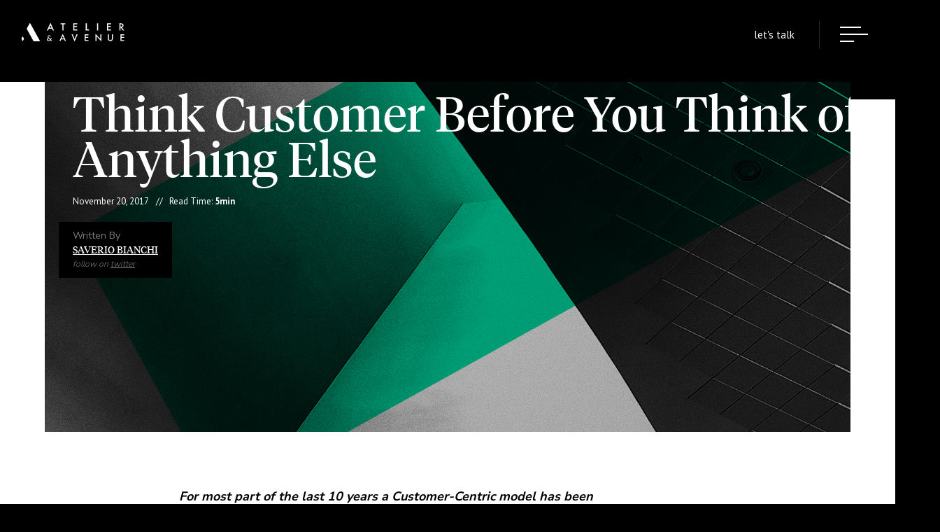

--- FILE ---
content_type: text/html; charset=utf-8
request_url: https://www.atelierandavenue.com/observations/think-customer-before-you-think-of-anything-else
body_size: 6515
content:
<!DOCTYPE html><!-- This site was created in Webflow. https://webflow.com --><!-- Last Published: Mon Jun 30 2025 13:39:00 GMT+0000 (Coordinated Universal Time) --><html data-wf-domain="www.atelierandavenue.com" data-wf-page="6351749e888e2fab67515b9c" data-wf-site="5dadb4b50ae60a05eed3a447" data-wf-collection="6351749e888e2f4d7a515afc" data-wf-item-slug="think-customer-before-you-think-of-anything-else"><head><meta charset="utf-8"/><title>Think Customer Before You Think of Anything Else</title><meta content="For most part of the last 10 years a Customer-Centric model has been nothing more than a beautiful vision (with rare famous exceptions). This has been mainly due to the resistance that comes with dramatically changing the status quo of company cultures &amp; organisations – especially in Luxury and Fashion, traditionally used to setting the rules and dictating needs &amp; wants to their customers." name="description"/><meta content="Think Customer Before You Think of Anything Else" property="og:title"/><meta content="For most part of the last 10 years a Customer-Centric model has been nothing more than a beautiful vision (with rare famous exceptions). This has been mainly due to the resistance that comes with dramatically changing the status quo of company cultures &amp; organisations – especially in Luxury and Fashion, traditionally used to setting the rules and dictating needs &amp; wants to their customers." property="og:description"/><meta content="https://cdn.prod.website-files.com/5dd04f36b8df8156cd2d5052/5e270333db6674d13dd9c6f7_architectural-photography-of-building-1885800.jpeg" property="og:image"/><meta content="Think Customer Before You Think of Anything Else" property="twitter:title"/><meta content="For most part of the last 10 years a Customer-Centric model has been nothing more than a beautiful vision (with rare famous exceptions). This has been mainly due to the resistance that comes with dramatically changing the status quo of company cultures &amp; organisations – especially in Luxury and Fashion, traditionally used to setting the rules and dictating needs &amp; wants to their customers." property="twitter:description"/><meta content="https://cdn.prod.website-files.com/5dd04f36b8df8156cd2d5052/5e270333db6674d13dd9c6f7_architectural-photography-of-building-1885800.jpeg" property="twitter:image"/><meta property="og:type" content="website"/><meta content="summary_large_image" name="twitter:card"/><meta content="width=device-width, initial-scale=1" name="viewport"/><meta content="Webflow" name="generator"/><link href="https://cdn.prod.website-files.com/5dadb4b50ae60a05eed3a447/css/a-a-new-website-savs-account.webflow.shared.5864be4a6.css" rel="stylesheet" type="text/css"/><link href="https://fonts.googleapis.com" rel="preconnect"/><link href="https://fonts.gstatic.com" rel="preconnect" crossorigin="anonymous"/><script src="https://ajax.googleapis.com/ajax/libs/webfont/1.6.26/webfont.js" type="text/javascript"></script><script type="text/javascript">WebFont.load({  google: {    families: ["Droid Sans:400,700","Changa One:400,400italic","PT Sans:400,400italic,700,700italic","Montserrat:100,100italic,200,200italic,300,300italic,400,400italic,500,500italic,600,600italic,700,700italic,800,800italic,900,900italic","Open Sans:300,300italic,400,400italic,600,600italic,700,700italic,800,800italic","Rasa:300,regular,500,600,700","Nunito:200,300,regular,600,700,800,900","Nunito Sans:200,300,regular,600,700,800,900"]  }});</script><script type="text/javascript">!function(o,c){var n=c.documentElement,t=" w-mod-";n.className+=t+"js",("ontouchstart"in o||o.DocumentTouch&&c instanceof DocumentTouch)&&(n.className+=t+"touch")}(window,document);</script><link href="https://cdn.prod.website-files.com/5dadb4b50ae60a05eed3a447/5e271fac7082825a81b0ee10_icon_1.png" rel="shortcut icon" type="image/x-icon"/><link href="https://cdn.prod.website-files.com/5dadb4b50ae60a05eed3a447/5e271fb016b6d1346401ab56_icon_2.png" rel="apple-touch-icon"/><script async="" src="https://www.googletagmanager.com/gtag/js?id=UA-48361304-1"></script><script type="text/javascript">window.dataLayer = window.dataLayer || [];function gtag(){dataLayer.push(arguments);}gtag('js', new Date());gtag('config', 'UA-48361304-1', {'anonymize_ip': false});</script><script src="https://apps.elfsight.com/p/platform.js" defer></script>
<div class="elfsight-app-5938ad6a-95b1-49ae-bb8d-9789b5fc7f93"></div>
<!-- Google Tag Manager -->
<script>(function(w,d,s,l,i){w[l]=w[l]||[];w[l].push({'gtm.start':
new Date().getTime(),event:'gtm.js'});var f=d.getElementsByTagName(s)[0],
j=d.createElement(s),dl=l!='dataLayer'?'&l='+l:'';j.async=true;j.src=
'https://www.googletagmanager.com/gtm.js?id='+i+dl;f.parentNode.insertBefore(j,f);
})(window,document,'script','dataLayer','GTM-WNN252S');</script>
<!-- End Google Tag Manager --><style>

.blendeffect
{
  mix-blend-mode: multiply;
}

.monok
{
 mix-blend-mode: multiply;
}

#next_color
{
right: 67%;
bottom: -120%;
left: 17%;
}

#prev_color
{
right: 48%;
bottom: -17%;
}


a
{
  font-style:none;
  color:#2fb0e4;
}

h1
{
font-family: 'Tiempos headline web', sans-serif;
font-weight:400;
}

h2
{
font-family: 'Tiempos headline web', sans-serif;
font-weight:400;
}

h3
{
font-family: 'Tiempos headline web', sans-serif;
font-weight:400;
}
</style></head><body class="body-16"><div class="div-block-596775"><div style="background-color:hsla(164.67532467532467, 100.00%, 45.29%, 1.00)" class="div-block-596776"></div></div><div id="preloader" data-w-id="04b3ce53-14f8-d64e-eb91-6081eb4365e8" class="preloader"><div class="div-block-5950"><img src="https://cdn.prod.website-files.com/5dadb4b50ae60a05eed3a447/5dc00d95553347e97e9308b5_logo_a_a.svg" alt="" class="image-806"/><div class="div-block-5951"><div data-w-id="04b3ce53-14f8-d64e-eb91-6081eb4365ec" class="div-block-5952"></div></div></div></div><div class="gotoservice"><div data-w-id="db4da092-e1e4-3336-0f97-7e0d428544dc" class="div-block-5956"></div><div class="closebox"><img src="https://cdn.prod.website-files.com/5dadb4b50ae60a05eed3a447/5df37e0f014f240171afd121_closeX.svg" alt="" data-w-id="db4da092-e1e4-3336-0f97-7e0d428544de"/></div><div class="div-block-5949ob"><div class="text-block-32-copy">I am a...</div></div><div class="div-block-576"><div class="div-block-575"><div class="text-block-33">Brand &amp; Retailer</div><a href="/services/brand-and-retailer" class="button-14 w-button">GO TO PAGE</a><img src="https://cdn.prod.website-files.com/5dadb4b50ae60a05eed3a447/5ded24ca675ba831d2804582_lt.svg" alt="" class="tl3"/><img src="https://cdn.prod.website-files.com/5dadb4b50ae60a05eed3a447/5ded24ca675ba831d2804582_lt.svg" alt="" class="bl3"/><img src="https://cdn.prod.website-files.com/5dadb4b50ae60a05eed3a447/5ded24ca675ba831d2804582_lt.svg" alt="" class="tr3"/><img src="https://cdn.prod.website-files.com/5dadb4b50ae60a05eed3a447/5ded24ca675ba831d2804582_lt.svg" alt="" class="br3"/><a href="/services/brand-and-retailer" class="link-block-1949 w-inline-block"><div class="div-block-596743"><img src="https://cdn.prod.website-files.com/5dadb4b50ae60a05eed3a447/5e00d9988d0e1e47883e1f25_angle-arrow-down.svg" width="24" alt="" class="image-814"/><div class="text-block-426">Brand / Retailer</div></div></a></div><div class="div-block-578"><div class="text-block-34 nemesis">or</div></div><div class="div-block-575"><div class="text-block-33">Venture Capital</div><a href="/services/venture-capital" class="button-14 w-button">GO TO PAGE</a><img src="https://cdn.prod.website-files.com/5dadb4b50ae60a05eed3a447/5ded25fb675ba83758804e0e_tl_2.svg" alt="" class="tl-copy"/><img src="https://cdn.prod.website-files.com/5dadb4b50ae60a05eed3a447/5ded25fb675ba83758804e0e_tl_2.svg" alt="" class="bl-copy"/><img src="https://cdn.prod.website-files.com/5dadb4b50ae60a05eed3a447/5ded25fb675ba83758804e0e_tl_2.svg" alt="" class="tr-copy"/><img src="https://cdn.prod.website-files.com/5dadb4b50ae60a05eed3a447/5ded25fb675ba83758804e0e_tl_2.svg" alt="" class="br-copy"/><a href="/services/venture-capital" class="ptt w-inline-block"><div class="div-block-596743tt"><img src="https://cdn.prod.website-files.com/5dadb4b50ae60a05eed3a447/5e00d9988d0e1e47883e1f25_angle-arrow-down.svg" width="24" alt="" class="image-814-copy"/><div class="text-block-426">Venture  Capital</div></div></a></div></div></div><div data-collapse="medium" data-animation="default" data-duration="400" data-easing="ease" data-easing2="ease" role="banner" class="navbar w-nav"><div class="navmaincontainer changebg w-clearfix"><a href="/" class="link-block-9 w-inline-block"><img src="https://cdn.prod.website-files.com/5dadb4b50ae60a05eed3a447/5dc00d95553347e97e9308b5_logo_a_a.svg" width="199" alt="" class="image"/></a><div id="burgermm" data-w-id="9373b6cb-36cb-da70-101e-941c7a9d0d90" class="burgermenucont"><div class="linef"></div><div class="linem"></div><div class="lineb"></div><div class="linefake"></div></div><div class="ltalkbut"><div class="text-block"><a href="/contact" class="link-9">LET&#x27;S TALK</a></div></div></div></div><div class="mainnav-1"><div class="nav"><div class="item1 df2"><a href="/about-us" class="link mnav">about us</a></div><div id="clickser" class="item1 df3"><a data-w-id="5a39293c-19e3-eea1-befb-8c4a20bdd34a" href="#" class="link mnav">services</a></div><div id="contsub" class="submenum"><div class="subcontainer"><div class="subitem"></div><div class="subitem"></div></div></div><div class="item1 df4"><a href="/observations" class="link mnav">observations</a></div><div class="item1 df5"><a href="/contact" class="link mnav">contact</a></div><a href="/" class="link-block-1934 w-inline-block"><div class="text-block-424">back to homepage</div></a></div></div><div class="aboutheadercontainer w-clearfix"><div id="gototwitter" data-clipboard-text="Just because you can doesn&#x27;t mean you should — clipboard.js" data-w-id="d86be859-c60d-e2af-7a59-a9891c574271" class="buttonshare btn ghtd w-clearfix"><div class="div-block-528"><img src="https://cdn.prod.website-files.com/5dadb4b50ae60a05eed3a447/5df7af04e6556f0aea4cc1b4_twitter%20(2).svg" width="21" alt="" class="image-50 rtt"/></div><div class="franceo"><img src="https://cdn.prod.website-files.com/5dadb4b50ae60a05eed3a447/5dd2a7c2c54c8851cc1b419a_twitter_black.svg" width="21" alt=""/></div></div></div><div class="section-5"><div class="perde"></div><div class="featuredmain"><div class="featuredcontainer"><div style="background-image:url(&quot;https://cdn.prod.website-files.com/5dd04f36b8df8156cd2d5052/5e270333db6674d13dd9c6f7_architectural-photography-of-building-1885800.jpeg&quot;)" class="fakecontainer"><div class="aboutwelcome w-clearfix"><div id="lookh" class="aboutheadtext-copy">Think Customer Before You Think of Anything Else</div><div class="div-block-596774 w-clearfix"><div class="date_detail">November 20, 2017</div><div class="date_detail middate"> //   Read Time:</div><div class="date_detail lastdate">5min</div></div></div><div class="div-block-596768"></div><div class="div-block-550"><div class="text-block-23">Written By </div><div data-w-id="4692c5aa-94f3-1319-fc1a-fb0b2edfddc5" class="text-block-23-copy">SAVERIO BIANCHI</div><div class="textlink">follow on <a href="https://twitter.com/SaverioBianchi" target="_blank" class="link-15">twitter</a></div></div><div data-w-id="877026af-1495-668f-0953-14024e113802" style="background-color:hsla(164.67532467532467, 100.00%, 45.29%, 1.00)" class="div-block-54723 monok"></div></div></div></div></div><div class="section-105 w-clearfix"><div class="div-block-596761"><div class="div-block-596760"><div data-w-id="3a61517b-7330-53a7-297b-d101c439f92d" class="rich-text-block w-richtext"><h4><em>For most part of the last 10 years a Customer-Centric model has been nothing more than a beautiful vision (with rare famous exceptions).</em></h4><p>‍</p><p>This has been mainly due to the resistance that comes with dramatically changing the status quo of company cultures &amp; organisations – especially in Luxury and Fashion, traditionally used to setting the rules and dictating needs &amp; wants to their customers.</p><p>As we experienced over the last 5-7 years, many businesses focused on launching new touch-points and channels to the public, often doing so by building internal functional silos. As a consequence, they implicitly set new promises to their customers without being actually ready to fulfill them due to the lack of integration within the organisation.</p><p>Brands are therefore now trying to fit-a-square-peg-in-a-round-hole, struggling to make sense of these divided channels and touch-points in a holistic way, whilst using an obsolete Operating Model (e.g.: departmental division, sales attribution and incentives by final POS, customer ownership, etc..)</p><p> </p><p>‍</p><h2>THE EVIDENCE IS IN FRONT OF OUR EYES</h2><p>It is now imperative to shift the focus of the whole organisation to the Customer Experience by developing a solid Customer-Centric culture and operating model..</p><p>..and such a remarkable journey can not but start from truly knowing our customers</p><p>Who are they?</p><p>How and When do they Engage with our Brand?</p><p>How often do they Purchase our products and Where?</p><p>Are they Satisfied with our delivery-on-promise?</p><p>etc..</p><p>However, to answer such questions, an organisation must be ready to challenge pre-existing anecdotal ideas of who the average customer might be by committing to only use substantial data in their analysis.</p><p>The truth is that, as sexy as Big-Data is, we believe that the path to creating solid Customer-Centric foundations starts with unlocking the &quot;<strong>smart data</strong>&quot; often already present within the silos of a business..</p><p>..and only then formulating a compelling value proposition able to enhance the Customer Experience and offer the business with a strategic edge over competitors.</p><p>That’s why we prefer to Think Customer before thinking Omni-Channel ..and beyond.</p><p>‍</p></div></div><div class="div-block-596760-copy"><div class="div-block-586right"><div class="div-block-596742right w-clearfix"><div class="div-block-585right"><div class="text-block-36">Get instant access to our Observations.</div><a href="/privacy-policy" class="w-inline-block"><div class="text-block-37">PRIVACY POLICY</div></a></div><div class="div-block-585-copy"><div class="div-block-587"></div></div><div class="div-block-585rright"><a href="http://eepurl.com/gpxevj" target="_blank" class="button-16 w-button">SUBSCRIBE</a></div><div class="text-block-36-copy">Copy the article link</div><div id="copyClick" data-clipboard-text="-" class="buttonsharesd btnsdn ccboard w-clearfix"><div class="div-block-528-copycd"><img src="https://cdn.prod.website-files.com/5dadb4b50ae60a05eed3a447/5df7ac2d983d28f3929ffb12_copy-content.svg" width="21" alt="" class="image-50"/></div><div class="franceosdx"><img src="https://cdn.prod.website-files.com/5dadb4b50ae60a05eed3a447/5df7ac2d983d28f3929ffb12_copy-content.svg" width="21" alt=""/></div></div><div class="text-block-36-copy">Follow</div><div id="gototwitter" data-clipboard-text="Just because you can doesn&#x27;t mean you should — clipboard.js" class="buttonshare btn ghtd w-clearfix"><div class="div-block-528"><img src="https://cdn.prod.website-files.com/5dadb4b50ae60a05eed3a447/5df7af04e6556f0aea4cc1b4_twitter%20(2).svg" width="21" alt="" class="image-50 rtt"/></div><div class="franceo"><img src="https://cdn.prod.website-files.com/5dadb4b50ae60a05eed3a447/5dd2a7c2c54c8851cc1b419a_twitter_black.svg" width="21" alt=""/></div></div></div></div></div></div><div class="goback"><a href="/observations" class="w-inline-block w-clearfix"><img src="https://cdn.prod.website-files.com/5dadb4b50ae60a05eed3a447/5dc42f4fae837bfea26e1010_right-arrow_black.svg" width="20" alt="" class="image-56"/><div class="text-block-24">BACK TO OBSERVATIONS</div></a></div><div class="div-block-596755"></div><div class="div-block-596756"></div></div><div class="div-block-39"><div class="w-row"><div class="column-19 w-col w-col-6"><div class="w-dyn-list"><div role="list" class="w-dyn-items"><div role="listitem" class="collection-item-3 w-dyn-item"><a href="/observations/tom-ford-launches-new-digital-flagship" class="link-block-1954 w-inline-block"><div class="blockpain"><div class="text-block-428">Previous Article</div><h1 class="heading-102">Tom Ford Launches New Digital Flagship // Our 60″ Review</h1></div></a><div style="background-image:url(&quot;https://cdn.prod.website-files.com/5dd04f36b8df8156cd2d5052/5df25d62a5cda1081c73d4a9_blog_1.png&quot;)" class="kkk"></div><div class="dddd"></div><div id="prev_color" style="background-color:#00e7ac" class="div-block-547-copy monok"></div><div class="div-block-596762"></div></div></div></div></div><div class="column-20 w-col w-col-6"><div class="w-dyn-list"><div role="list" class="w-dyn-items"><div role="listitem" class="w-dyn-item"><a href="/observations/what-is-digital-transformation-and-why-to-embrace-it" class="link-block-1953 w-inline-block"><div class="div-block-41"><div class="text-block-428">Next Article</div><h1 class="heading-102">Digital Transformation: What It Is &amp; Why To Embrace It</h1></div></a><div style="background-image:url(&quot;https://cdn.prod.website-files.com/5dd04f36b8df8156cd2d5052/5df25d9fa5cda15b1773d5c9_blog_4.jpg&quot;)" class="kkk-copy"></div><div id="next_color" style="background-color:hsla(164.67532467532467, 100.00%, 45.29%, 1.00)" class="div-block-547tyu monok"></div><div class="dddd-copy"></div><div class="div-block-596762"></div></div></div></div></div></div></div><div class="footer"><div class="footercontainer"><div class="startproject"><a href="/contact" class="link-block-1955 w-inline-block"><div class="text-block-5">let&#x27;s <span class="text-span-5">talk</span></div></a><a href="/contact" class="w-inline-block"><img src="https://cdn.prod.website-files.com/5dadb4b50ae60a05eed3a447/5db705c5100a917b48bbbee8_right-arrow_.svg" alt="" class="image-14"/></a></div></div></div><div class="footers"><div class="footerscontainer"><div class="div-block-534"><a href="/" class="link-5">home</a></div><div class="div-block-534"><a data-w-id="5777946a-50c2-aa5a-b3fa-2c1a0d586426" href="#" class="link-5">services</a></div><div class="div-block-534"><a href="/observations" class="link-5">observations</a></div><div class="div-block-534"><a href="/about-us" class="link-5">about</a></div><div class="div-block-534"><a href="/contact" class="link-5">contact</a></div></div><div class="privacypol"><div class="text-block-14">All right reserved ©2020 - <a href="/privacy-policy" target="_blank" class="link-6">Privacy Policy</a></div></div><div class="designby"><div class="text-block-14">Design by - <a href="http://www.black-rooster.co.uk" target="_blank" class="dblink">black rooster</a></div></div></div><script src="https://d3e54v103j8qbb.cloudfront.net/js/jquery-3.5.1.min.dc5e7f18c8.js?site=5dadb4b50ae60a05eed3a447" type="text/javascript" integrity="sha256-9/aliU8dGd2tb6OSsuzixeV4y/faTqgFtohetphbbj0=" crossorigin="anonymous"></script><script src="https://cdn.prod.website-files.com/5dadb4b50ae60a05eed3a447/js/webflow.schunk.36b8fb49256177c8.js" type="text/javascript"></script><script src="https://cdn.prod.website-files.com/5dadb4b50ae60a05eed3a447/js/webflow.schunk.3b58b0126ec020df.js" type="text/javascript"></script><script src="https://cdn.prod.website-files.com/5dadb4b50ae60a05eed3a447/js/webflow.schunk.985cb931adb76c2e.js" type="text/javascript"></script><script src="https://cdn.prod.website-files.com/5dadb4b50ae60a05eed3a447/js/webflow.206e9979.fb922a6a47128856.js" type="text/javascript"></script><!-- Google Tag Manager (noscript) -->
<noscript><iframe src="https://www.googletagmanager.com/ns.html?id=GTM-WNN252S"
height="0" width="0" style="display:none;visibility:hidden"></iframe></noscript>
<!-- End Google Tag Manager (noscript) --><script src="https://cdnjs.cloudflare.com/ajax/libs/clipboard.js/2.0.4/clipboard.min.js"></script>
<script>


$("#gototwitter").click(function(){
window.location.href = "https://twitter.com/SaverioBianchi";
});

var urlLEM = window.location.href;

$('#copyClick').attr("data-clipboard-text",urlLEM);


var clipboard = new ClipboardJS('#copyClick');

clipboard.on('success', function(e) {
    console.info('Action:', e.action);
    console.info('Text:', e.text);
    console.info('Trigger:', e.trigger);
    
    e.clearSelection();
    alert("This Observation's link has been copied to clipboard");
});

clipboard.on('error', function(e) {
    console.error('Action:', e.action);
    console.error('Trigger:', e.trigger);
});

var controlpoint = 0;

$("#clickser").click(function(){
    if(controlpoint == 0)
    {
    $(".sublink").show();
    $("#contsub").show();
    controlpoint = 1;
    }
    
    else
    {
    $(".sublink").hide();
     $("#contsub").hide();
    controlpoint = 0;
    }
      
});

$("#burgermm").click(function(){
 $(".sublink").hide();
  $("#contsub").hide();
 controlpoint = 0;
});
</script></body></html>

--- FILE ---
content_type: text/css
request_url: https://cdn.prod.website-files.com/5dadb4b50ae60a05eed3a447/css/a-a-new-website-savs-account.webflow.shared.5864be4a6.css
body_size: 60497
content:
html {
  -webkit-text-size-adjust: 100%;
  -ms-text-size-adjust: 100%;
  font-family: sans-serif;
}

body {
  margin: 0;
}

article, aside, details, figcaption, figure, footer, header, hgroup, main, menu, nav, section, summary {
  display: block;
}

audio, canvas, progress, video {
  vertical-align: baseline;
  display: inline-block;
}

audio:not([controls]) {
  height: 0;
  display: none;
}

[hidden], template {
  display: none;
}

a {
  background-color: #0000;
}

a:active, a:hover {
  outline: 0;
}

abbr[title] {
  border-bottom: 1px dotted;
}

b, strong {
  font-weight: bold;
}

dfn {
  font-style: italic;
}

h1 {
  margin: .67em 0;
  font-size: 2em;
}

mark {
  color: #000;
  background: #ff0;
}

small {
  font-size: 80%;
}

sub, sup {
  vertical-align: baseline;
  font-size: 75%;
  line-height: 0;
  position: relative;
}

sup {
  top: -.5em;
}

sub {
  bottom: -.25em;
}

img {
  border: 0;
}

svg:not(:root) {
  overflow: hidden;
}

hr {
  box-sizing: content-box;
  height: 0;
}

pre {
  overflow: auto;
}

code, kbd, pre, samp {
  font-family: monospace;
  font-size: 1em;
}

button, input, optgroup, select, textarea {
  color: inherit;
  font: inherit;
  margin: 0;
}

button {
  overflow: visible;
}

button, select {
  text-transform: none;
}

button, html input[type="button"], input[type="reset"] {
  -webkit-appearance: button;
  cursor: pointer;
}

button[disabled], html input[disabled] {
  cursor: default;
}

button::-moz-focus-inner, input::-moz-focus-inner {
  border: 0;
  padding: 0;
}

input {
  line-height: normal;
}

input[type="checkbox"], input[type="radio"] {
  box-sizing: border-box;
  padding: 0;
}

input[type="number"]::-webkit-inner-spin-button, input[type="number"]::-webkit-outer-spin-button {
  height: auto;
}

input[type="search"] {
  -webkit-appearance: none;
}

input[type="search"]::-webkit-search-cancel-button, input[type="search"]::-webkit-search-decoration {
  -webkit-appearance: none;
}

legend {
  border: 0;
  padding: 0;
}

textarea {
  overflow: auto;
}

optgroup {
  font-weight: bold;
}

table {
  border-collapse: collapse;
  border-spacing: 0;
}

td, th {
  padding: 0;
}

@font-face {
  font-family: webflow-icons;
  src: url("[data-uri]") format("truetype");
  font-weight: normal;
  font-style: normal;
}

[class^="w-icon-"], [class*=" w-icon-"] {
  speak: none;
  font-variant: normal;
  text-transform: none;
  -webkit-font-smoothing: antialiased;
  -moz-osx-font-smoothing: grayscale;
  font-style: normal;
  font-weight: normal;
  line-height: 1;
  font-family: webflow-icons !important;
}

.w-icon-slider-right:before {
  content: "";
}

.w-icon-slider-left:before {
  content: "";
}

.w-icon-nav-menu:before {
  content: "";
}

.w-icon-arrow-down:before, .w-icon-dropdown-toggle:before {
  content: "";
}

.w-icon-file-upload-remove:before {
  content: "";
}

.w-icon-file-upload-icon:before {
  content: "";
}

* {
  box-sizing: border-box;
}

html {
  height: 100%;
}

body {
  color: #333;
  background-color: #fff;
  min-height: 100%;
  margin: 0;
  font-family: Arial, sans-serif;
  font-size: 14px;
  line-height: 20px;
}

img {
  vertical-align: middle;
  max-width: 100%;
  display: inline-block;
}

html.w-mod-touch * {
  background-attachment: scroll !important;
}

.w-block {
  display: block;
}

.w-inline-block {
  max-width: 100%;
  display: inline-block;
}

.w-clearfix:before, .w-clearfix:after {
  content: " ";
  grid-area: 1 / 1 / 2 / 2;
  display: table;
}

.w-clearfix:after {
  clear: both;
}

.w-hidden {
  display: none;
}

.w-button {
  color: #fff;
  line-height: inherit;
  cursor: pointer;
  background-color: #3898ec;
  border: 0;
  border-radius: 0;
  padding: 9px 15px;
  text-decoration: none;
  display: inline-block;
}

input.w-button {
  -webkit-appearance: button;
}

html[data-w-dynpage] [data-w-cloak] {
  color: #0000 !important;
}

.w-code-block {
  margin: unset;
}

pre.w-code-block code {
  all: inherit;
}

.w-optimization {
  display: contents;
}

.w-webflow-badge, .w-webflow-badge > img {
  box-sizing: unset;
  width: unset;
  height: unset;
  max-height: unset;
  max-width: unset;
  min-height: unset;
  min-width: unset;
  margin: unset;
  padding: unset;
  float: unset;
  clear: unset;
  border: unset;
  border-radius: unset;
  background: unset;
  background-image: unset;
  background-position: unset;
  background-size: unset;
  background-repeat: unset;
  background-origin: unset;
  background-clip: unset;
  background-attachment: unset;
  background-color: unset;
  box-shadow: unset;
  transform: unset;
  direction: unset;
  font-family: unset;
  font-weight: unset;
  color: unset;
  font-size: unset;
  line-height: unset;
  font-style: unset;
  font-variant: unset;
  text-align: unset;
  letter-spacing: unset;
  -webkit-text-decoration: unset;
  text-decoration: unset;
  text-indent: unset;
  text-transform: unset;
  list-style-type: unset;
  text-shadow: unset;
  vertical-align: unset;
  cursor: unset;
  white-space: unset;
  word-break: unset;
  word-spacing: unset;
  word-wrap: unset;
  transition: unset;
}

.w-webflow-badge {
  white-space: nowrap;
  cursor: pointer;
  box-shadow: 0 0 0 1px #0000001a, 0 1px 3px #0000001a;
  visibility: visible !important;
  opacity: 1 !important;
  z-index: 2147483647 !important;
  color: #aaadb0 !important;
  overflow: unset !important;
  background-color: #fff !important;
  border-radius: 3px !important;
  width: auto !important;
  height: auto !important;
  margin: 0 !important;
  padding: 6px !important;
  font-size: 12px !important;
  line-height: 14px !important;
  text-decoration: none !important;
  display: inline-block !important;
  position: fixed !important;
  inset: auto 12px 12px auto !important;
  transform: none !important;
}

.w-webflow-badge > img {
  position: unset;
  visibility: unset !important;
  opacity: 1 !important;
  vertical-align: middle !important;
  display: inline-block !important;
}

h1, h2, h3, h4, h5, h6 {
  margin-bottom: 10px;
  font-weight: bold;
}

h1 {
  margin-top: 20px;
  font-size: 38px;
  line-height: 44px;
}

h2 {
  margin-top: 20px;
  font-size: 32px;
  line-height: 36px;
}

h3 {
  margin-top: 20px;
  font-size: 24px;
  line-height: 30px;
}

h4 {
  margin-top: 10px;
  font-size: 18px;
  line-height: 24px;
}

h5 {
  margin-top: 10px;
  font-size: 14px;
  line-height: 20px;
}

h6 {
  margin-top: 10px;
  font-size: 12px;
  line-height: 18px;
}

p {
  margin-top: 0;
  margin-bottom: 10px;
}

blockquote {
  border-left: 5px solid #e2e2e2;
  margin: 0 0 10px;
  padding: 10px 20px;
  font-size: 18px;
  line-height: 22px;
}

figure {
  margin: 0 0 10px;
}

figcaption {
  text-align: center;
  margin-top: 5px;
}

ul, ol {
  margin-top: 0;
  margin-bottom: 10px;
  padding-left: 40px;
}

.w-list-unstyled {
  padding-left: 0;
  list-style: none;
}

.w-embed:before, .w-embed:after {
  content: " ";
  grid-area: 1 / 1 / 2 / 2;
  display: table;
}

.w-embed:after {
  clear: both;
}

.w-video {
  width: 100%;
  padding: 0;
  position: relative;
}

.w-video iframe, .w-video object, .w-video embed {
  border: none;
  width: 100%;
  height: 100%;
  position: absolute;
  top: 0;
  left: 0;
}

fieldset {
  border: 0;
  margin: 0;
  padding: 0;
}

button, [type="button"], [type="reset"] {
  cursor: pointer;
  -webkit-appearance: button;
  border: 0;
}

.w-form {
  margin: 0 0 15px;
}

.w-form-done {
  text-align: center;
  background-color: #ddd;
  padding: 20px;
  display: none;
}

.w-form-fail {
  background-color: #ffdede;
  margin-top: 10px;
  padding: 10px;
  display: none;
}

label {
  margin-bottom: 5px;
  font-weight: bold;
  display: block;
}

.w-input, .w-select {
  color: #333;
  vertical-align: middle;
  background-color: #fff;
  border: 1px solid #ccc;
  width: 100%;
  height: 38px;
  margin-bottom: 10px;
  padding: 8px 12px;
  font-size: 14px;
  line-height: 1.42857;
  display: block;
}

.w-input::placeholder, .w-select::placeholder {
  color: #999;
}

.w-input:focus, .w-select:focus {
  border-color: #3898ec;
  outline: 0;
}

.w-input[disabled], .w-select[disabled], .w-input[readonly], .w-select[readonly], fieldset[disabled] .w-input, fieldset[disabled] .w-select {
  cursor: not-allowed;
}

.w-input[disabled]:not(.w-input-disabled), .w-select[disabled]:not(.w-input-disabled), .w-input[readonly], .w-select[readonly], fieldset[disabled]:not(.w-input-disabled) .w-input, fieldset[disabled]:not(.w-input-disabled) .w-select {
  background-color: #eee;
}

textarea.w-input, textarea.w-select {
  height: auto;
}

.w-select {
  background-color: #f3f3f3;
}

.w-select[multiple] {
  height: auto;
}

.w-form-label {
  cursor: pointer;
  margin-bottom: 0;
  font-weight: normal;
  display: inline-block;
}

.w-radio {
  margin-bottom: 5px;
  padding-left: 20px;
  display: block;
}

.w-radio:before, .w-radio:after {
  content: " ";
  grid-area: 1 / 1 / 2 / 2;
  display: table;
}

.w-radio:after {
  clear: both;
}

.w-radio-input {
  float: left;
  margin: 3px 0 0 -20px;
  line-height: normal;
}

.w-file-upload {
  margin-bottom: 10px;
  display: block;
}

.w-file-upload-input {
  opacity: 0;
  z-index: -100;
  width: .1px;
  height: .1px;
  position: absolute;
  overflow: hidden;
}

.w-file-upload-default, .w-file-upload-uploading, .w-file-upload-success {
  color: #333;
  display: inline-block;
}

.w-file-upload-error {
  margin-top: 10px;
  display: block;
}

.w-file-upload-default.w-hidden, .w-file-upload-uploading.w-hidden, .w-file-upload-error.w-hidden, .w-file-upload-success.w-hidden {
  display: none;
}

.w-file-upload-uploading-btn {
  cursor: pointer;
  background-color: #fafafa;
  border: 1px solid #ccc;
  margin: 0;
  padding: 8px 12px;
  font-size: 14px;
  font-weight: normal;
  display: flex;
}

.w-file-upload-file {
  background-color: #fafafa;
  border: 1px solid #ccc;
  flex-grow: 1;
  justify-content: space-between;
  margin: 0;
  padding: 8px 9px 8px 11px;
  display: flex;
}

.w-file-upload-file-name {
  font-size: 14px;
  font-weight: normal;
  display: block;
}

.w-file-remove-link {
  cursor: pointer;
  width: auto;
  height: auto;
  margin-top: 3px;
  margin-left: 10px;
  padding: 3px;
  display: block;
}

.w-icon-file-upload-remove {
  margin: auto;
  font-size: 10px;
}

.w-file-upload-error-msg {
  color: #ea384c;
  padding: 2px 0;
  display: inline-block;
}

.w-file-upload-info {
  padding: 0 12px;
  line-height: 38px;
  display: inline-block;
}

.w-file-upload-label {
  cursor: pointer;
  background-color: #fafafa;
  border: 1px solid #ccc;
  margin: 0;
  padding: 8px 12px;
  font-size: 14px;
  font-weight: normal;
  display: inline-block;
}

.w-icon-file-upload-icon, .w-icon-file-upload-uploading {
  width: 20px;
  margin-right: 8px;
  display: inline-block;
}

.w-icon-file-upload-uploading {
  height: 20px;
}

.w-container {
  max-width: 940px;
  margin-left: auto;
  margin-right: auto;
}

.w-container:before, .w-container:after {
  content: " ";
  grid-area: 1 / 1 / 2 / 2;
  display: table;
}

.w-container:after {
  clear: both;
}

.w-container .w-row {
  margin-left: -10px;
  margin-right: -10px;
}

.w-row:before, .w-row:after {
  content: " ";
  grid-area: 1 / 1 / 2 / 2;
  display: table;
}

.w-row:after {
  clear: both;
}

.w-row .w-row {
  margin-left: 0;
  margin-right: 0;
}

.w-col {
  float: left;
  width: 100%;
  min-height: 1px;
  padding-left: 10px;
  padding-right: 10px;
  position: relative;
}

.w-col .w-col {
  padding-left: 0;
  padding-right: 0;
}

.w-col-1 {
  width: 8.33333%;
}

.w-col-2 {
  width: 16.6667%;
}

.w-col-3 {
  width: 25%;
}

.w-col-4 {
  width: 33.3333%;
}

.w-col-5 {
  width: 41.6667%;
}

.w-col-6 {
  width: 50%;
}

.w-col-7 {
  width: 58.3333%;
}

.w-col-8 {
  width: 66.6667%;
}

.w-col-9 {
  width: 75%;
}

.w-col-10 {
  width: 83.3333%;
}

.w-col-11 {
  width: 91.6667%;
}

.w-col-12 {
  width: 100%;
}

.w-hidden-main {
  display: none !important;
}

@media screen and (max-width: 991px) {
  .w-container {
    max-width: 728px;
  }

  .w-hidden-main {
    display: inherit !important;
  }

  .w-hidden-medium {
    display: none !important;
  }

  .w-col-medium-1 {
    width: 8.33333%;
  }

  .w-col-medium-2 {
    width: 16.6667%;
  }

  .w-col-medium-3 {
    width: 25%;
  }

  .w-col-medium-4 {
    width: 33.3333%;
  }

  .w-col-medium-5 {
    width: 41.6667%;
  }

  .w-col-medium-6 {
    width: 50%;
  }

  .w-col-medium-7 {
    width: 58.3333%;
  }

  .w-col-medium-8 {
    width: 66.6667%;
  }

  .w-col-medium-9 {
    width: 75%;
  }

  .w-col-medium-10 {
    width: 83.3333%;
  }

  .w-col-medium-11 {
    width: 91.6667%;
  }

  .w-col-medium-12 {
    width: 100%;
  }

  .w-col-stack {
    width: 100%;
    left: auto;
    right: auto;
  }
}

@media screen and (max-width: 767px) {
  .w-hidden-main, .w-hidden-medium {
    display: inherit !important;
  }

  .w-hidden-small {
    display: none !important;
  }

  .w-row, .w-container .w-row {
    margin-left: 0;
    margin-right: 0;
  }

  .w-col {
    width: 100%;
    left: auto;
    right: auto;
  }

  .w-col-small-1 {
    width: 8.33333%;
  }

  .w-col-small-2 {
    width: 16.6667%;
  }

  .w-col-small-3 {
    width: 25%;
  }

  .w-col-small-4 {
    width: 33.3333%;
  }

  .w-col-small-5 {
    width: 41.6667%;
  }

  .w-col-small-6 {
    width: 50%;
  }

  .w-col-small-7 {
    width: 58.3333%;
  }

  .w-col-small-8 {
    width: 66.6667%;
  }

  .w-col-small-9 {
    width: 75%;
  }

  .w-col-small-10 {
    width: 83.3333%;
  }

  .w-col-small-11 {
    width: 91.6667%;
  }

  .w-col-small-12 {
    width: 100%;
  }
}

@media screen and (max-width: 479px) {
  .w-container {
    max-width: none;
  }

  .w-hidden-main, .w-hidden-medium, .w-hidden-small {
    display: inherit !important;
  }

  .w-hidden-tiny {
    display: none !important;
  }

  .w-col {
    width: 100%;
  }

  .w-col-tiny-1 {
    width: 8.33333%;
  }

  .w-col-tiny-2 {
    width: 16.6667%;
  }

  .w-col-tiny-3 {
    width: 25%;
  }

  .w-col-tiny-4 {
    width: 33.3333%;
  }

  .w-col-tiny-5 {
    width: 41.6667%;
  }

  .w-col-tiny-6 {
    width: 50%;
  }

  .w-col-tiny-7 {
    width: 58.3333%;
  }

  .w-col-tiny-8 {
    width: 66.6667%;
  }

  .w-col-tiny-9 {
    width: 75%;
  }

  .w-col-tiny-10 {
    width: 83.3333%;
  }

  .w-col-tiny-11 {
    width: 91.6667%;
  }

  .w-col-tiny-12 {
    width: 100%;
  }
}

.w-widget {
  position: relative;
}

.w-widget-map {
  width: 100%;
  height: 400px;
}

.w-widget-map label {
  width: auto;
  display: inline;
}

.w-widget-map img {
  max-width: inherit;
}

.w-widget-map .gm-style-iw {
  text-align: center;
}

.w-widget-map .gm-style-iw > button {
  display: none !important;
}

.w-widget-twitter {
  overflow: hidden;
}

.w-widget-twitter-count-shim {
  vertical-align: top;
  text-align: center;
  background: #fff;
  border: 1px solid #758696;
  border-radius: 3px;
  width: 28px;
  height: 20px;
  display: inline-block;
  position: relative;
}

.w-widget-twitter-count-shim * {
  pointer-events: none;
  -webkit-user-select: none;
  user-select: none;
}

.w-widget-twitter-count-shim .w-widget-twitter-count-inner {
  text-align: center;
  color: #999;
  font-family: serif;
  font-size: 15px;
  line-height: 12px;
  position: relative;
}

.w-widget-twitter-count-shim .w-widget-twitter-count-clear {
  display: block;
  position: relative;
}

.w-widget-twitter-count-shim.w--large {
  width: 36px;
  height: 28px;
}

.w-widget-twitter-count-shim.w--large .w-widget-twitter-count-inner {
  font-size: 18px;
  line-height: 18px;
}

.w-widget-twitter-count-shim:not(.w--vertical) {
  margin-left: 5px;
  margin-right: 8px;
}

.w-widget-twitter-count-shim:not(.w--vertical).w--large {
  margin-left: 6px;
}

.w-widget-twitter-count-shim:not(.w--vertical):before, .w-widget-twitter-count-shim:not(.w--vertical):after {
  content: " ";
  pointer-events: none;
  border: solid #0000;
  width: 0;
  height: 0;
  position: absolute;
  top: 50%;
  left: 0;
}

.w-widget-twitter-count-shim:not(.w--vertical):before {
  border-width: 4px;
  border-color: #75869600 #5d6c7b #75869600 #75869600;
  margin-top: -4px;
  margin-left: -9px;
}

.w-widget-twitter-count-shim:not(.w--vertical).w--large:before {
  border-width: 5px;
  margin-top: -5px;
  margin-left: -10px;
}

.w-widget-twitter-count-shim:not(.w--vertical):after {
  border-width: 4px;
  border-color: #fff0 #fff #fff0 #fff0;
  margin-top: -4px;
  margin-left: -8px;
}

.w-widget-twitter-count-shim:not(.w--vertical).w--large:after {
  border-width: 5px;
  margin-top: -5px;
  margin-left: -9px;
}

.w-widget-twitter-count-shim.w--vertical {
  width: 61px;
  height: 33px;
  margin-bottom: 8px;
}

.w-widget-twitter-count-shim.w--vertical:before, .w-widget-twitter-count-shim.w--vertical:after {
  content: " ";
  pointer-events: none;
  border: solid #0000;
  width: 0;
  height: 0;
  position: absolute;
  top: 100%;
  left: 50%;
}

.w-widget-twitter-count-shim.w--vertical:before {
  border-width: 5px;
  border-color: #5d6c7b #75869600 #75869600;
  margin-left: -5px;
}

.w-widget-twitter-count-shim.w--vertical:after {
  border-width: 4px;
  border-color: #fff #fff0 #fff0;
  margin-left: -4px;
}

.w-widget-twitter-count-shim.w--vertical .w-widget-twitter-count-inner {
  font-size: 18px;
  line-height: 22px;
}

.w-widget-twitter-count-shim.w--vertical.w--large {
  width: 76px;
}

.w-background-video {
  color: #fff;
  height: 500px;
  position: relative;
  overflow: hidden;
}

.w-background-video > video {
  object-fit: cover;
  z-index: -100;
  background-position: 50%;
  background-size: cover;
  width: 100%;
  height: 100%;
  margin: auto;
  position: absolute;
  inset: -100%;
}

.w-background-video > video::-webkit-media-controls-start-playback-button {
  -webkit-appearance: none;
  display: none !important;
}

.w-background-video--control {
  background-color: #0000;
  padding: 0;
  position: absolute;
  bottom: 1em;
  right: 1em;
}

.w-background-video--control > [hidden] {
  display: none !important;
}

.w-slider {
  text-align: center;
  clear: both;
  -webkit-tap-highlight-color: #0000;
  tap-highlight-color: #0000;
  background: #ddd;
  height: 300px;
  position: relative;
}

.w-slider-mask {
  z-index: 1;
  white-space: nowrap;
  height: 100%;
  display: block;
  position: relative;
  left: 0;
  right: 0;
  overflow: hidden;
}

.w-slide {
  vertical-align: top;
  white-space: normal;
  text-align: left;
  width: 100%;
  height: 100%;
  display: inline-block;
  position: relative;
}

.w-slider-nav {
  z-index: 2;
  text-align: center;
  -webkit-tap-highlight-color: #0000;
  tap-highlight-color: #0000;
  height: 40px;
  margin: auto;
  padding-top: 10px;
  position: absolute;
  inset: auto 0 0;
}

.w-slider-nav.w-round > div {
  border-radius: 100%;
}

.w-slider-nav.w-num > div {
  font-size: inherit;
  line-height: inherit;
  width: auto;
  height: auto;
  padding: .2em .5em;
}

.w-slider-nav.w-shadow > div {
  box-shadow: 0 0 3px #3336;
}

.w-slider-nav-invert {
  color: #fff;
}

.w-slider-nav-invert > div {
  background-color: #2226;
}

.w-slider-nav-invert > div.w-active {
  background-color: #222;
}

.w-slider-dot {
  cursor: pointer;
  background-color: #fff6;
  width: 1em;
  height: 1em;
  margin: 0 3px .5em;
  transition: background-color .1s, color .1s;
  display: inline-block;
  position: relative;
}

.w-slider-dot.w-active {
  background-color: #fff;
}

.w-slider-dot:focus {
  outline: none;
  box-shadow: 0 0 0 2px #fff;
}

.w-slider-dot:focus.w-active {
  box-shadow: none;
}

.w-slider-arrow-left, .w-slider-arrow-right {
  cursor: pointer;
  color: #fff;
  -webkit-tap-highlight-color: #0000;
  tap-highlight-color: #0000;
  -webkit-user-select: none;
  user-select: none;
  width: 80px;
  margin: auto;
  font-size: 40px;
  position: absolute;
  inset: 0;
  overflow: hidden;
}

.w-slider-arrow-left [class^="w-icon-"], .w-slider-arrow-right [class^="w-icon-"], .w-slider-arrow-left [class*=" w-icon-"], .w-slider-arrow-right [class*=" w-icon-"] {
  position: absolute;
}

.w-slider-arrow-left:focus, .w-slider-arrow-right:focus {
  outline: 0;
}

.w-slider-arrow-left {
  z-index: 3;
  right: auto;
}

.w-slider-arrow-right {
  z-index: 4;
  left: auto;
}

.w-icon-slider-left, .w-icon-slider-right {
  width: 1em;
  height: 1em;
  margin: auto;
  inset: 0;
}

.w-slider-aria-label {
  clip: rect(0 0 0 0);
  border: 0;
  width: 1px;
  height: 1px;
  margin: -1px;
  padding: 0;
  position: absolute;
  overflow: hidden;
}

.w-slider-force-show {
  display: block !important;
}

.w-dropdown {
  text-align: left;
  z-index: 900;
  margin-left: auto;
  margin-right: auto;
  display: inline-block;
  position: relative;
}

.w-dropdown-btn, .w-dropdown-toggle, .w-dropdown-link {
  vertical-align: top;
  color: #222;
  text-align: left;
  white-space: nowrap;
  margin-left: auto;
  margin-right: auto;
  padding: 20px;
  text-decoration: none;
  position: relative;
}

.w-dropdown-toggle {
  -webkit-user-select: none;
  user-select: none;
  cursor: pointer;
  padding-right: 40px;
  display: inline-block;
}

.w-dropdown-toggle:focus {
  outline: 0;
}

.w-icon-dropdown-toggle {
  width: 1em;
  height: 1em;
  margin: auto 20px auto auto;
  position: absolute;
  top: 0;
  bottom: 0;
  right: 0;
}

.w-dropdown-list {
  background: #ddd;
  min-width: 100%;
  display: none;
  position: absolute;
}

.w-dropdown-list.w--open {
  display: block;
}

.w-dropdown-link {
  color: #222;
  padding: 10px 20px;
  display: block;
}

.w-dropdown-link.w--current {
  color: #0082f3;
}

.w-dropdown-link:focus {
  outline: 0;
}

@media screen and (max-width: 767px) {
  .w-nav-brand {
    padding-left: 10px;
  }
}

.w-lightbox-backdrop {
  cursor: auto;
  letter-spacing: normal;
  text-indent: 0;
  text-shadow: none;
  text-transform: none;
  visibility: visible;
  white-space: normal;
  word-break: normal;
  word-spacing: normal;
  word-wrap: normal;
  color: #fff;
  text-align: center;
  z-index: 2000;
  opacity: 0;
  -webkit-user-select: none;
  -moz-user-select: none;
  -webkit-tap-highlight-color: transparent;
  background: #000000e6;
  outline: 0;
  font-family: Helvetica Neue, Helvetica, Ubuntu, Segoe UI, Verdana, sans-serif;
  font-size: 17px;
  font-style: normal;
  font-weight: 300;
  line-height: 1.2;
  list-style: disc;
  position: fixed;
  inset: 0;
  -webkit-transform: translate(0);
}

.w-lightbox-backdrop, .w-lightbox-container {
  -webkit-overflow-scrolling: touch;
  height: 100%;
  overflow: auto;
}

.w-lightbox-content {
  height: 100vh;
  position: relative;
  overflow: hidden;
}

.w-lightbox-view {
  opacity: 0;
  width: 100vw;
  height: 100vh;
  position: absolute;
}

.w-lightbox-view:before {
  content: "";
  height: 100vh;
}

.w-lightbox-group, .w-lightbox-group .w-lightbox-view, .w-lightbox-group .w-lightbox-view:before {
  height: 86vh;
}

.w-lightbox-frame, .w-lightbox-view:before {
  vertical-align: middle;
  display: inline-block;
}

.w-lightbox-figure {
  margin: 0;
  position: relative;
}

.w-lightbox-group .w-lightbox-figure {
  cursor: pointer;
}

.w-lightbox-img {
  width: auto;
  max-width: none;
  height: auto;
}

.w-lightbox-image {
  float: none;
  max-width: 100vw;
  max-height: 100vh;
  display: block;
}

.w-lightbox-group .w-lightbox-image {
  max-height: 86vh;
}

.w-lightbox-caption {
  text-align: left;
  text-overflow: ellipsis;
  white-space: nowrap;
  background: #0006;
  padding: .5em 1em;
  position: absolute;
  bottom: 0;
  left: 0;
  right: 0;
  overflow: hidden;
}

.w-lightbox-embed {
  width: 100%;
  height: 100%;
  position: absolute;
  inset: 0;
}

.w-lightbox-control {
  cursor: pointer;
  background-position: center;
  background-repeat: no-repeat;
  background-size: 24px;
  width: 4em;
  transition: all .3s;
  position: absolute;
  top: 0;
}

.w-lightbox-left {
  background-image: url("[data-uri]");
  display: none;
  bottom: 0;
  left: 0;
}

.w-lightbox-right {
  background-image: url("[data-uri]");
  display: none;
  bottom: 0;
  right: 0;
}

.w-lightbox-close {
  background-image: url("[data-uri]");
  background-size: 18px;
  height: 2.6em;
  right: 0;
}

.w-lightbox-strip {
  white-space: nowrap;
  padding: 0 1vh;
  line-height: 0;
  position: absolute;
  bottom: 0;
  left: 0;
  right: 0;
  overflow: auto hidden;
}

.w-lightbox-item {
  box-sizing: content-box;
  cursor: pointer;
  width: 10vh;
  padding: 2vh 1vh;
  display: inline-block;
  -webkit-transform: translate3d(0, 0, 0);
}

.w-lightbox-active {
  opacity: .3;
}

.w-lightbox-thumbnail {
  background: #222;
  height: 10vh;
  position: relative;
  overflow: hidden;
}

.w-lightbox-thumbnail-image {
  position: absolute;
  top: 0;
  left: 0;
}

.w-lightbox-thumbnail .w-lightbox-tall {
  width: 100%;
  top: 50%;
  transform: translate(0, -50%);
}

.w-lightbox-thumbnail .w-lightbox-wide {
  height: 100%;
  left: 50%;
  transform: translate(-50%);
}

.w-lightbox-spinner {
  box-sizing: border-box;
  border: 5px solid #0006;
  border-radius: 50%;
  width: 40px;
  height: 40px;
  margin-top: -20px;
  margin-left: -20px;
  animation: .8s linear infinite spin;
  position: absolute;
  top: 50%;
  left: 50%;
}

.w-lightbox-spinner:after {
  content: "";
  border: 3px solid #0000;
  border-bottom-color: #fff;
  border-radius: 50%;
  position: absolute;
  inset: -4px;
}

.w-lightbox-hide {
  display: none;
}

.w-lightbox-noscroll {
  overflow: hidden;
}

@media (min-width: 768px) {
  .w-lightbox-content {
    height: 96vh;
    margin-top: 2vh;
  }

  .w-lightbox-view, .w-lightbox-view:before {
    height: 96vh;
  }

  .w-lightbox-group, .w-lightbox-group .w-lightbox-view, .w-lightbox-group .w-lightbox-view:before {
    height: 84vh;
  }

  .w-lightbox-image {
    max-width: 96vw;
    max-height: 96vh;
  }

  .w-lightbox-group .w-lightbox-image {
    max-width: 82.3vw;
    max-height: 84vh;
  }

  .w-lightbox-left, .w-lightbox-right {
    opacity: .5;
    display: block;
  }

  .w-lightbox-close {
    opacity: .8;
  }

  .w-lightbox-control:hover {
    opacity: 1;
  }
}

.w-lightbox-inactive, .w-lightbox-inactive:hover {
  opacity: 0;
}

.w-richtext:before, .w-richtext:after {
  content: " ";
  grid-area: 1 / 1 / 2 / 2;
  display: table;
}

.w-richtext:after {
  clear: both;
}

.w-richtext[contenteditable="true"]:before, .w-richtext[contenteditable="true"]:after {
  white-space: initial;
}

.w-richtext ol, .w-richtext ul {
  overflow: hidden;
}

.w-richtext .w-richtext-figure-selected.w-richtext-figure-type-video div:after, .w-richtext .w-richtext-figure-selected[data-rt-type="video"] div:after, .w-richtext .w-richtext-figure-selected.w-richtext-figure-type-image div, .w-richtext .w-richtext-figure-selected[data-rt-type="image"] div {
  outline: 2px solid #2895f7;
}

.w-richtext figure.w-richtext-figure-type-video > div:after, .w-richtext figure[data-rt-type="video"] > div:after {
  content: "";
  display: none;
  position: absolute;
  inset: 0;
}

.w-richtext figure {
  max-width: 60%;
  position: relative;
}

.w-richtext figure > div:before {
  cursor: default !important;
}

.w-richtext figure img {
  width: 100%;
}

.w-richtext figure figcaption.w-richtext-figcaption-placeholder {
  opacity: .6;
}

.w-richtext figure div {
  color: #0000;
  font-size: 0;
}

.w-richtext figure.w-richtext-figure-type-image, .w-richtext figure[data-rt-type="image"] {
  display: table;
}

.w-richtext figure.w-richtext-figure-type-image > div, .w-richtext figure[data-rt-type="image"] > div {
  display: inline-block;
}

.w-richtext figure.w-richtext-figure-type-image > figcaption, .w-richtext figure[data-rt-type="image"] > figcaption {
  caption-side: bottom;
  display: table-caption;
}

.w-richtext figure.w-richtext-figure-type-video, .w-richtext figure[data-rt-type="video"] {
  width: 60%;
  height: 0;
}

.w-richtext figure.w-richtext-figure-type-video iframe, .w-richtext figure[data-rt-type="video"] iframe {
  width: 100%;
  height: 100%;
  position: absolute;
  top: 0;
  left: 0;
}

.w-richtext figure.w-richtext-figure-type-video > div, .w-richtext figure[data-rt-type="video"] > div {
  width: 100%;
}

.w-richtext figure.w-richtext-align-center {
  clear: both;
  margin-left: auto;
  margin-right: auto;
}

.w-richtext figure.w-richtext-align-center.w-richtext-figure-type-image > div, .w-richtext figure.w-richtext-align-center[data-rt-type="image"] > div {
  max-width: 100%;
}

.w-richtext figure.w-richtext-align-normal {
  clear: both;
}

.w-richtext figure.w-richtext-align-fullwidth {
  text-align: center;
  clear: both;
  width: 100%;
  max-width: 100%;
  margin-left: auto;
  margin-right: auto;
  display: block;
}

.w-richtext figure.w-richtext-align-fullwidth > div {
  padding-bottom: inherit;
  display: inline-block;
}

.w-richtext figure.w-richtext-align-fullwidth > figcaption {
  display: block;
}

.w-richtext figure.w-richtext-align-floatleft {
  float: left;
  clear: none;
  margin-right: 15px;
}

.w-richtext figure.w-richtext-align-floatright {
  float: right;
  clear: none;
  margin-left: 15px;
}

.w-nav {
  z-index: 1000;
  background: #ddd;
  position: relative;
}

.w-nav:before, .w-nav:after {
  content: " ";
  grid-area: 1 / 1 / 2 / 2;
  display: table;
}

.w-nav:after {
  clear: both;
}

.w-nav-brand {
  float: left;
  color: #333;
  text-decoration: none;
  position: relative;
}

.w-nav-link {
  vertical-align: top;
  color: #222;
  text-align: left;
  margin-left: auto;
  margin-right: auto;
  padding: 20px;
  text-decoration: none;
  display: inline-block;
  position: relative;
}

.w-nav-link.w--current {
  color: #0082f3;
}

.w-nav-menu {
  float: right;
  position: relative;
}

[data-nav-menu-open] {
  text-align: center;
  background: #c8c8c8;
  min-width: 200px;
  position: absolute;
  top: 100%;
  left: 0;
  right: 0;
  overflow: visible;
  display: block !important;
}

.w--nav-link-open {
  display: block;
  position: relative;
}

.w-nav-overlay {
  width: 100%;
  display: none;
  position: absolute;
  top: 100%;
  left: 0;
  right: 0;
  overflow: hidden;
}

.w-nav-overlay [data-nav-menu-open] {
  top: 0;
}

.w-nav[data-animation="over-left"] .w-nav-overlay {
  width: auto;
}

.w-nav[data-animation="over-left"] .w-nav-overlay, .w-nav[data-animation="over-left"] [data-nav-menu-open] {
  z-index: 1;
  top: 0;
  right: auto;
}

.w-nav[data-animation="over-right"] .w-nav-overlay {
  width: auto;
}

.w-nav[data-animation="over-right"] .w-nav-overlay, .w-nav[data-animation="over-right"] [data-nav-menu-open] {
  z-index: 1;
  top: 0;
  left: auto;
}

.w-nav-button {
  float: right;
  cursor: pointer;
  -webkit-tap-highlight-color: #0000;
  tap-highlight-color: #0000;
  -webkit-user-select: none;
  user-select: none;
  padding: 18px;
  font-size: 24px;
  display: none;
  position: relative;
}

.w-nav-button:focus {
  outline: 0;
}

.w-nav-button.w--open {
  color: #fff;
  background-color: #c8c8c8;
}

.w-nav[data-collapse="all"] .w-nav-menu {
  display: none;
}

.w-nav[data-collapse="all"] .w-nav-button, .w--nav-dropdown-open, .w--nav-dropdown-toggle-open {
  display: block;
}

.w--nav-dropdown-list-open {
  position: static;
}

@media screen and (max-width: 991px) {
  .w-nav[data-collapse="medium"] .w-nav-menu {
    display: none;
  }

  .w-nav[data-collapse="medium"] .w-nav-button {
    display: block;
  }
}

@media screen and (max-width: 767px) {
  .w-nav[data-collapse="small"] .w-nav-menu {
    display: none;
  }

  .w-nav[data-collapse="small"] .w-nav-button {
    display: block;
  }

  .w-nav-brand {
    padding-left: 10px;
  }
}

@media screen and (max-width: 479px) {
  .w-nav[data-collapse="tiny"] .w-nav-menu {
    display: none;
  }

  .w-nav[data-collapse="tiny"] .w-nav-button {
    display: block;
  }
}

.w-tabs {
  position: relative;
}

.w-tabs:before, .w-tabs:after {
  content: " ";
  grid-area: 1 / 1 / 2 / 2;
  display: table;
}

.w-tabs:after {
  clear: both;
}

.w-tab-menu {
  position: relative;
}

.w-tab-link {
  vertical-align: top;
  text-align: left;
  cursor: pointer;
  color: #222;
  background-color: #ddd;
  padding: 9px 30px;
  text-decoration: none;
  display: inline-block;
  position: relative;
}

.w-tab-link.w--current {
  background-color: #c8c8c8;
}

.w-tab-link:focus {
  outline: 0;
}

.w-tab-content {
  display: block;
  position: relative;
  overflow: hidden;
}

.w-tab-pane {
  display: none;
  position: relative;
}

.w--tab-active {
  display: block;
}

@media screen and (max-width: 479px) {
  .w-tab-link {
    display: block;
  }
}

.w-ix-emptyfix:after {
  content: "";
}

@keyframes spin {
  0% {
    transform: rotate(0);
  }

  100% {
    transform: rotate(360deg);
  }
}

.w-dyn-empty {
  background-color: #ddd;
  padding: 10px;
}

.w-dyn-hide, .w-dyn-bind-empty, .w-condition-invisible {
  display: none !important;
}

.wf-layout-layout {
  display: grid;
}

@font-face {
  font-family: "3ade80 0 0";
  src: url("https://cdn.prod.website-files.com/5dadb4b50ae60a05eed3a447/5e25ac77c1ca1d884f478712_3ADE80_0_0.woff2") format("woff2"), url("https://cdn.prod.website-files.com/5dadb4b50ae60a05eed3a447/5e25ac77acccd1617c172a0b_3ADE80_0_0.eot") format("embedded-opentype"), url("https://cdn.prod.website-files.com/5dadb4b50ae60a05eed3a447/5e25aaf4acccd15010171230_3ADE80_0_0.woff") format("woff"), url("https://cdn.prod.website-files.com/5dadb4b50ae60a05eed3a447/5e25ac789b89b6267149179f_3ADE80_0_0.ttf") format("truetype");
  font-weight: 400;
  font-style: normal;
  font-display: auto;
}

@font-face {
  font-family: Tiemposfinetest;
  src: url("https://cdn.prod.website-files.com/5dadb4b50ae60a05eed3a447/5de7a53df9c49cf1d0b3a806_TiemposFineTest-Light.woff") format("woff");
  font-weight: 300;
  font-style: normal;
  font-display: auto;
}

@font-face {
  font-family: Tiemposfinetest;
  src: url("https://cdn.prod.website-files.com/5dadb4b50ae60a05eed3a447/5de7a53ddd80e65ebe8b7814_TiemposFineTest-Black.woff") format("woff");
  font-weight: 900;
  font-style: normal;
  font-display: auto;
}

@font-face {
  font-family: Tiemposfinetest;
  src: url("https://cdn.prod.website-files.com/5dadb4b50ae60a05eed3a447/5de7a53d65d48a169ddfe044_TiemposFineTest-Bold.woff") format("woff");
  font-weight: 700;
  font-style: normal;
  font-display: auto;
}

@font-face {
  font-family: Tiemposfinetest;
  src: url("https://cdn.prod.website-files.com/5dadb4b50ae60a05eed3a447/5de7a53ddd80e6d1268b7815_TiemposFineTest-Medium.woff") format("woff");
  font-weight: 500;
  font-style: normal;
  font-display: auto;
}

@font-face {
  font-family: Tiemposfinetest;
  src: url("https://cdn.prod.website-files.com/5dadb4b50ae60a05eed3a447/5de7a53e524e505809f48a2e_TiemposFineTest-Semibold.woff") format("woff");
  font-weight: 600;
  font-style: normal;
  font-display: auto;
}

@font-face {
  font-family: Tiempos headline web;
  src: url("https://cdn.prod.website-files.com/5dadb4b50ae60a05eed3a447/5e25aaae6fcd69a84cf49d9b_tiempos-headline-web-regular.woff") format("woff");
  font-weight: 400;
  font-style: normal;
  font-display: auto;
}

@font-face {
  font-family: bornreadyweb;
  src: url("https://cdn.prod.website-files.com/5dadb4b50ae60a05eed3a447/5e25aaf4acccd15010171230_3ADE80_0_0.woff") format("woff");
  font-weight: 400;
  font-style: normal;
  font-display: auto;
}

@font-face {
  font-family: Silently;
  src: url("https://cdn.prod.website-files.com/5dadb4b50ae60a05eed3a447/5dc15a068cab2448bb7ab5ab_Silently.otf") format("opentype");
  font-weight: 400;
  font-style: normal;
  font-display: auto;
}

:root {
  --white: white;
  --black: black;
  --dark-violet: #7b16b9;
  --black-2: #141414;
  --realgreen: #00e7ac;
  --sky-blue: #65d3ff;
  --bigpurple: #ab0da9;
  --atelierpink: #e94590;
  --mindgreen: #0dab88;
  --blacknnn: #131313;
  --son_gri: #252525;
  --truepink_: #fe3092;
  --grey: grey;
  --medium-aquamarine: #51d4b0;
  --realpink: #ff65b0;
  --mblack: #0a0a0a;
  --deep-pink: #f07;
  --steel-blue: #3889a1;
}

.body {
  background-color: #000;
  height: 100%;
  min-height: 100%;
  font-family: Droid Sans, sans-serif;
}

.body.tre {
  margin-bottom: 100px;
}

.navmaincontainer {
  z-index: auto;
  color: var(--white);
  background-color: #0000;
  width: 100%;
  height: auto;
  min-height: 100px;
  padding: 20px 20px 8px;
  display: block;
  position: absolute;
  top: 0;
  left: 0;
}

.navmaincontainer.changebg {
  background-color: #0000;
  min-height: 87px;
  position: relative;
}

.navbar {
  z-index: 1042;
  background-color: #000;
  width: auto;
  height: 88px;
  position: relative;
}

.logo {
  float: left;
  margin-bottom: 0;
  margin-left: 0;
  padding-bottom: 0;
  padding-left: 0;
  padding-right: 0;
  display: block;
  position: relative;
}

.burgermenucont {
  float: right;
  cursor: pointer;
  width: 40px;
  height: 40px;
  margin-left: 13px;
  margin-right: 19px;
  position: relative;
}

.linef {
  background-color: #fff;
  width: 30px;
  height: 2px;
  position: absolute;
  top: 18px;
}

.linem {
  background-color: #fff;
  width: 40px;
  height: 2px;
  position: absolute;
  top: 28px;
}

.lineb {
  background-color: #fff;
  width: 20px;
  height: 2px;
  position: absolute;
  top: 38px;
}

.linefake {
  background-color: #fff;
  width: 40px;
  height: 2px;
  position: absolute;
  top: 28px;
}

.herocontainer {
  z-index: 1000;
  background-color: #000;
  width: 100%;
  height: 100%;
  min-height: 100%;
  padding-top: 92px;
  padding-bottom: 0;
  font-family: Changa One, Impact, sans-serif;
  font-weight: 700;
  position: relative;
}

.ltalkbut {
  float: right;
  cursor: pointer;
  border-right: 1px solid #292929;
  width: auto;
  height: 40px;
  margin-top: 10px;
  margin-right: 16px;
  padding: 10px 35px 10px 10px;
}

.text-block {
  color: #fff;
  text-transform: lowercase;
  font-family: PT Sans, sans-serif;
  font-size: 15px;
  text-decoration: none;
  position: static;
}

.image {
  cursor: pointer;
  width: 170px;
  margin-bottom: 0;
  padding-bottom: 0;
}

.heroimage {
  z-index: 1002;
  flex-direction: column;
  justify-content: center;
  align-items: center;
  width: 75%;
  height: 100%;
  min-height: 109%;
  margin-left: 0;
  display: block;
  position: relative;
  overflow: visible;
}

.herotextcont {
  z-index: 1015;
  opacity: 1;
  background-color: #000;
  border-left: 20px #fff;
  width: auto;
  height: auto;
  margin-top: -178px;
  padding: 30px 40px 40px 60px;
  position: absolute;
  inset: 50% auto auto 48%;
  overflow: hidden;
}

.heroheading {
  opacity: 1;
  color: #fff;
  letter-spacing: 0;
  text-indent: 0;
  text-transform: uppercase;
  font-family: Gt super display;
  font-size: 590%;
  font-weight: 700;
  line-height: 80px;
  position: relative;
  left: 0;
  right: 0;
}

.paragraph {
  color: var(--white);
  text-align: left;
  letter-spacing: 2px;
  object-fit: fill;
  background-color: #0000;
  max-width: 568px;
  margin-top: 60px;
  margin-bottom: 0;
  padding: 20px 20px 20px 0;
  font-family: Nunito Sans, sans-serif;
  font-size: 22px;
  font-weight: 600;
  line-height: 26px;
  position: absolute;
  inset: auto auto 0% 0%;
}

.paragraph.hero_p {
  display: none;
}

.link-block {
  float: none;
  opacity: 1;
  text-align: center;
  border: 2px solid #fff;
  width: auto;
  min-width: 90px;
  height: auto;
  margin-top: 40px;
  margin-left: 0;
  padding: 10px;
  text-decoration: none;
  display: inline-block;
  position: relative;
  overflow: auto;
}

.text-block-2 {
  color: #fff;
  font-family: Montserrat, sans-serif;
  text-decoration: none;
}

.background-video {
  z-index: 1003;
  width: 100%;
  height: 100%;
  min-height: 100%;
  display: block;
  position: absolute;
  bottom: -13px;
  overflow: visible;
}

.mainnav-1 {
  z-index: 1041;
  background-color: #000;
  width: 0%;
  height: 100%;
  min-height: 100%;
  display: flex;
  position: fixed;
  inset: 0% auto auto 0%;
}

.nav {
  flex-direction: column;
  justify-content: center;
  width: 100%;
  height: 100%;
  margin-top: 0;
  padding-top: 56px;
  display: flex;
  overflow: hidden;
}

.item1 {
  justify-content: center;
  padding: 20px 40px;
  display: flex;
}

.item1.df1 {
  padding-top: 0;
  padding-bottom: 0;
}

.link {
  color: var(--white);
  text-align: center;
  width: 100%;
  min-width: 100%;
  height: auto;
  margin: auto;
  padding-top: 40px;
  padding-bottom: 40px;
  padding-left: 0;
  font-family: Montserrat, sans-serif;
  font-size: 123px;
  font-weight: 700;
  text-decoration: none;
}

.link:hover {
  color: #000;
  text-shadow: 1px -4px #fff;
}

.link.mnav {
  text-transform: capitalize;
  width: 100%;
  padding-top: 20px;
  padding-bottom: 20px;
  font-family: Tiempos headline web, sans-serif;
  font-size: 90px;
  font-weight: 400;
  line-height: 36px;
}

.link.mnav:hover {
  color: #fff;
  text-shadow: none;
  background-color: #0000;
  border: 1px #000;
}

.mainnav-2 {
  z-index: 1018;
  background-color: var(--black);
  width: 0%;
  height: 100%;
  min-height: 100%;
  position: fixed;
}

.columns {
  background-color: var(--black);
  width: 100%;
  height: auto;
  min-height: 100%;
  padding: 5% 10%;
  position: relative;
}

.column {
  z-index: 1000;
  padding-top: 0;
  padding-bottom: 60px;
  padding-right: 140px;
}

.paragraph-2 {
  color: var(--white);
  max-width: 560px;
  margin-top: auto;
  font-family: Nunito Sans, sans-serif;
  font-size: 21px;
  font-weight: 200;
  line-height: 31px;
  position: static;
}

.text-span, .text-span-2 {
  color: var(--dark-violet);
  font-family: Montserrat, sans-serif;
  font-size: 31px;
  font-weight: 800;
}

.aboutimagecontainer {
  width: 100%;
  height: 100%;
  min-height: 920px;
  max-height: 920px;
  position: relative;
  inset: auto;
  overflow: visible;
}

.text-block-3 {
  z-index: 1002;
  color: var(--white);
  width: auto;
  height: 150px;
  font-family: Montserrat, sans-serif;
  font-size: 14vh;
  font-weight: 800;
  line-height: 132px;
  position: absolute;
  bottom: 41px;
  left: -32%;
}

.text-block-3.abouttext {
  z-index: 1003;
  text-transform: uppercase;
  white-space: nowrap;
  font-family: Gt super display;
  font-size: 4vw;
  font-weight: 700;
  line-height: 13vh;
  position: absolute;
  inset: 43% auto auto -81%;
}

.text-block-3.brandtext {
  z-index: 1003;
  white-space: nowrap;
  height: 156px;
  font-family: Nunito Sans, sans-serif;
  font-size: 5.2vw;
  font-weight: 900;
  line-height: 13vh;
  position: absolute;
  inset: auto -37% 0% auto;
}

.text-block-3.blogtexts {
  z-index: 1003;
  text-transform: uppercase;
  font-family: Gt super display;
  font-size: 4vw;
  font-weight: 700;
  line-height: 13vh;
  position: absolute;
  inset: 13% -27% auto auto;
}

.aboutanimcont {
  z-index: 1001;
  background-color: var(--black);
  width: 100%;
  height: 100%;
  max-height: 920px;
  position: absolute;
  inset: 0% auto auto 0%;
  overflow: hidden;
}

.image-2 {
  z-index: 1006;
  width: 100%;
  max-width: none;
  height: auto;
  min-height: auto;
  display: block;
  position: absolute;
  inset: auto;
  overflow: visible;
}

.aboutanimchild {
  width: 100%;
  height: 100%;
  position: absolute;
  inset: 0% auto auto 0%;
  overflow: hidden;
}

.scroll-downs {
  z-index: 1011;
  width: 29px;
  height: 55px;
  margin: auto;
  display: none;
  position: absolute;
  inset: auto 83px 38px auto;
}

.mousey {
  background-color: var(--black);
  opacity: .75;
  border: 2px solid #fff;
  border-radius: 25px;
  width: 3px;
  height: 35px;
  padding: 4px 12px;
  position: relative;
  left: auto;
}

.scroller {
  background-color: var(--white);
  border-radius: 25px;
  width: 3px;
  height: 10px;
}

.start {
  width: 100%;
  height: auto;
  min-height: 250px;
  padding: 65px 130px 130px;
  overflow: hidden;
}

.section {
  padding: 40px;
}

.section.start {
  padding-top: 20px;
}

.c-section__heading {
  color: #fff;
  text-align: center;
  font-family: Montserrat, sans-serif;
  font-size: 14vh;
  font-weight: 800;
  line-height: 132px;
  display: none;
  position: absolute;
}

.image-3 {
  width: 100%;
  height: 100%;
  position: absolute;
}

.div-block-3 {
  cursor: pointer;
  border: 8px solid #fff;
  width: 100%;
  max-width: 1000px;
  height: 100%;
  max-height: 250px;
  margin: 36px auto 0;
  padding-bottom: 0;
  position: relative;
  overflow: hidden;
}

.modalcontainer {
  z-index: 1010;
  justify-content: center;
  align-items: center;
  width: 100%;
  height: 100%;
  max-height: none;
  display: none;
  position: relative;
}

.modalclose {
  cursor: pointer;
  align-self: auto;
  width: 40px;
  height: 40px;
  margin-top: -146px;
  margin-right: 11%;
  display: block;
  position: absolute;
  inset: 0% 0% auto auto;
}

.cl1 {
  background-color: var(--white);
  cursor: pointer;
  width: 40px;
  height: 2px;
  position: absolute;
  top: 18px;
  transform: rotate(45deg);
}

.cl2 {
  background-color: var(--white);
  width: 40px;
  height: 2px;
  position: absolute;
  top: 19px;
  transform: rotate(-45deg);
}

.div-block-4 {
  text-align: center;
  background-color: #fff;
  border-radius: 6px;
  width: auto;
  min-width: 100px;
  height: 100px;
  padding: 40px;
  position: relative;
}

.columns-2 {
  width: auto;
}

.column-2 {
  background-color: #0000;
}

.heading {
  color: #000;
  text-align: center;
  width: 380px;
  margin-top: 0;
  margin-bottom: 0;
  font-family: Montserrat, sans-serif;
  font-weight: 700;
}

.div-block-5 {
  z-index: 1015;
  opacity: 1;
  justify-content: center;
  width: 100%;
  height: auto;
  margin-right: auto;
  padding: 40px 100px;
  display: none;
  position: absolute;
}

.div-block-6 {
  z-index: 1017;
  float: left;
  opacity: 1;
  cursor: pointer;
  background-color: #000;
  border: 4px solid #fff;
  border-radius: 0;
  width: 49%;
  max-width: 580px;
  height: auto;
  margin-right: 20px;
  padding: 40px;
  display: inline-block;
  position: relative;
  overflow: hidden;
}

.div-block-7 {
  z-index: 1017;
  float: right;
  border: 4px solid var(--white);
  cursor: pointer;
  background-color: #000;
  border-radius: 0;
  width: 49%;
  max-width: 580px;
  height: auto;
  margin-left: 20px;
  padding: 40px;
  display: inline-block;
  position: relative;
}

.heading-2 {
  color: #000;
  text-align: center;
  margin-top: 20px;
  font-family: Gt super display;
  font-size: 60px;
  font-weight: 900;
  line-height: 70px;
}

.heading-3 {
  color: #000;
  text-align: center;
  font-family: Gt super display;
  font-size: 60px;
  font-weight: 900;
  line-height: 70px;
}

.div-block-8 {
  width: 70px;
  height: 100%;
  position: absolute;
  inset: 0% auto auto 0%;
}

.paragraph-3, .paragraph-4 {
  color: #fff;
  text-align: center;
  margin-top: 30px;
  font-family: Rasa, sans-serif;
  font-size: 20px;
  line-height: 24px;
  display: none;
}

.link-2 {
  color: #000;
  text-align: center;
  font-family: Montserrat, sans-serif;
  text-decoration: none;
}

.div-block-9 {
  text-align: center;
  border: 2px solid #000;
  width: 200px;
  min-width: 100px;
  height: auto;
  margin: 38px auto auto;
  padding: 10px;
  position: relative;
  overflow: visible;
}

.div-block-10 {
  width: 30%;
  height: 160%;
  display: flex;
  position: absolute;
  overflow: hidden;
  transform: rotate(20deg);
}

.div-block-11 {
  background-color: #000000b0;
  width: 100%;
  height: 100%;
  display: flex;
  position: absolute;
  overflow: visible;
}

.modalmain {
  z-index: 1010;
  background-color: #000000f7;
  justify-content: center;
  align-items: center;
  width: 100%;
  height: 100%;
  display: none;
  position: fixed;
  inset: 0% auto auto 0%;
}

.bgimagemodal {
  flex-direction: column;
  align-items: center;
  width: 711px;
  min-width: 0;
  height: 100%;
  margin-left: auto;
  margin-right: auto;
  display: flex;
  position: relative;
  overflow: hidden;
}

.image-4 {
  order: 1;
  align-self: stretch;
  width: 760px;
  min-width: 5px;
  height: 1736px;
  display: block;
  position: relative;
}

.div-block-12 {
  z-index: 1014;
  background-color: var(--black);
  width: 100%;
  height: 100%;
  position: absolute;
  inset: 0% auto auto 0%;
}

.div-block-13 {
  width: 100%;
  height: auto;
  margin: auto auto 60px;
  padding-left: 0;
  padding-right: 0;
  position: relative;
  overflow: visible;
}

.logos {
  background-color: var(--black);
  margin-bottom: 0;
  padding-top: 7%;
  padding-bottom: 5%;
  display: none;
}

.column-3 {
  text-align: center;
  padding-top: 0;
}

.image-5 {
  text-align: center;
  width: 100%;
  height: 100%;
  padding-left: 20px;
  padding-right: 20px;
}

.column-4, .column-5 {
  text-align: center;
}

.section-2 {
  background-color: #141414;
  padding: 60px 13%;
}

.image-6 {
  width: 100%;
  height: 100%;
  padding: 20px;
}

.image-7, .image-8 {
  width: 100%;
  height: 100%;
  padding-left: 20px;
  padding-right: 20px;
}

.columns-3 {
  padding: 46px 100px 60px;
}

.slide-nav {
  margin-top: auto;
  padding-top: 20px;
  display: block;
  top: auto;
  bottom: -44px;
}

.columns-4 {
  padding: 46px 60px 60px;
}

.image-9, .image-10 {
  width: 100%;
  height: 100%;
}

.image-11 {
  width: 100%;
}

.left-arrow {
  opacity: .36;
  inset: 0% auto 0% -10%;
}

.right-arrow {
  inset: 0% -10% 0% auto;
}

.icon {
  opacity: .36;
}

.heading-4 {
  color: #1d1d1d;
  text-align: center;
  margin-top: 60px;
  margin-bottom: 60px;
  font-family: Montserrat, sans-serif;
  font-size: 14vh;
  font-weight: 800;
  line-height: 132px;
}

.columns-5 {
  margin-top: 60px;
}

.div-block-14 {
  width: 100%;
  height: 100%;
  position: relative;
}

.heading-5 {
  color: var(--white);
  text-align: center;
  width: 100%;
  font-family: Montserrat, sans-serif;
  font-size: 50px;
  position: absolute;
  inset: 63px auto 0% 0%;
}

.div-block-15 {
  background-color: var(--black);
  width: 0%;
  height: 100%;
  min-height: auto;
  max-height: 500px;
  padding: 0;
  position: relative;
  left: 0;
  overflow: hidden;
}

.columns-6 {
  background-color: var(--black);
  padding: 14% 10% 5%;
}

.heading-6 {
  z-index: 1007;
  color: #fff;
  font-family: Aabel;
  font-size: 7vw;
  font-weight: 700;
  line-height: 7vw;
  position: absolute;
  inset: auto auto 16px 57px;
}

.div-block-16 {
  width: 100%;
  height: 500px;
  display: none;
}

.div-block-17 {
  width: 100%;
  height: 100%;
}

.grid {
  grid-template: "Area"
                 "."
                 "."
                 "."
                 / .25fr .25fr;
  justify-content: end;
  justify-items: end;
}

.column-6 {
  top: -60px;
}

.section-3 {
  background-color: #000;
  width: 100%;
  height: auto;
  padding-top: 140px;
  padding-bottom: 140px;
  padding-left: 0;
  position: relative;
}

.section-3.blog {
  padding-top: 10px;
  padding-bottom: 20px;
}

.heading-7 {
  z-index: 1002;
  opacity: .4;
  color: #020202;
  width: auto;
  height: 150px;
  margin-top: 0;
  margin-bottom: 0;
  font-family: Montserrat, sans-serif;
  font-size: 17vh;
  font-weight: 800;
  line-height: 136px;
  display: none;
  position: absolute;
  inset: auto auto 83px -57%;
}

.heading-90 {
  z-index: 1007;
  opacity: .4;
  color: #000;
  font-family: Montserrat, sans-serif;
  font-size: 17vh;
  font-weight: 800;
  line-height: 137px;
  display: none;
  position: absolute;
  inset: auto auto 63px -117px;
}

.mask_part {
  background-color: var(--black);
  width: 0;
  height: 150%;
  position: absolute;
  inset: 0% auto auto 0%;
  overflow: hidden;
}

.image-12 {
  width: auto;
  min-width: auto;
  max-width: 2000px;
  height: auto;
}

.blogcol1 {
  float: none;
  text-align: left;
  width: 100%;
  height: auto;
  padding: 0 20px 46px 0;
  position: relative;
}

.blog1 {
  color: #fff;
  font-family: Montserrat, sans-serif;
}

.blog1.blogchild1 {
  z-index: 24;
  float: right;
  background-color: var(--black);
  text-align: left;
  width: 100%;
  max-width: 520px;
  margin-bottom: 0;
  margin-left: 0;
  padding-left: 40px;
  font-family: Nunito Sans, sans-serif;
  font-size: 27px;
  font-weight: 300;
  line-height: 37px;
  text-decoration: none;
  position: relative;
}

.blog1.blogchild1-copy {
  z-index: 24;
  width: auto;
  font-family: Nunito Sans, sans-serif;
  font-size: 27px;
  font-weight: 300;
  line-height: 37px;
  position: relative;
}

.text-block-4 {
  z-index: 24;
  float: left;
  background-color: var(--black);
  color: #fff;
  width: 100%;
  padding-left: 40px;
  font-family: Nunito Sans, sans-serif;
  font-size: 13px;
  font-weight: 300;
  position: relative;
}

.text-block-4.filter-category {
  display: none;
}

.blogitemcont {
  clear: none;
  cursor: pointer;
  background-color: #000;
  width: auto;
  height: auto;
  min-height: 100px;
  max-height: none;
  margin-top: 20px;
  margin-bottom: 100px;
  display: block;
  position: relative;
  overflow: visible;
}

.imagecontteam {
  opacity: 0;
  background-color: red;
  background-image: url("https://cdn.prod.website-files.com/5dadb4b50ae60a05eed3a447/5db6ea4119de553d62f2d054_blog_img_1.jpg");
  background-position: 50%;
  background-repeat: no-repeat;
  background-size: cover;
  width: 100%;
  min-width: 440px;
  max-width: 300px;
  height: 100%;
  min-height: 190px;
  position: absolute;
  inset: 0% auto 0% 0%;
}

.imagecontteam.cimg1 {
  opacity: 1;
  height: auto;
  inset: 0% auto auto 0%;
}

.imagecontteam.cimg2 {
  opacity: 1;
  background-image: url("https://cdn.prod.website-files.com/5dadb4b50ae60a05eed3a447/5db6ec24870724042f1ebb51_blog_img_2.jpg");
  background-position: 50%;
  background-size: cover;
  inset: 0% auto auto 0%;
}

.columns-7 {
  width: 100%;
  height: auto;
  padding: 0%;
  position: relative;
}

.contentcontainer {
  z-index: 24;
  float: none;
  clear: both;
  background-color: #000;
  width: auto;
  height: auto;
  min-height: 90px;
  position: relative;
}

.imagecontainer {
  z-index: 23;
  background-image: url("https://cdn.prod.website-files.com/5dadb4b50ae60a05eed3a447/5db6ea4119de553d62f2d054_blog_img_1.jpg");
  background-position: 50%;
  background-repeat: no-repeat;
  background-size: cover;
  width: 100%;
  max-width: 500px;
  height: 196px;
  position: absolute;
  inset: 0% auto auto 0%;
}

.blogimagecontainer {
  width: 100%;
  height: auto;
  max-height: none;
  padding-top: 100px;
  padding-left: 60px;
  padding-right: 60px;
  position: relative;
}

.blogtext {
  color: var(--white);
  font-family: Aabel;
  font-size: 7vw;
  font-weight: 700;
  line-height: 7vw;
  position: absolute;
  inset: auto auto 0% -11%;
}

.subscribecontainer {
  text-align: center;
  background-image: url("https://cdn.prod.website-files.com/5dadb4b50ae60a05eed3a447/5dd6b5d8aa0dd23ef6b6faff_bw_4.jpg");
  background-position: 50% 0;
  background-repeat: no-repeat;
  background-size: cover;
  border: 1px #000;
  width: 100%;
  height: 100%;
  margin-top: 0;
  margin-left: auto;
  margin-right: auto;
  padding: 140px 100px 100px;
  position: relative;
  overflow: hidden;
}

.subscribeformcontainer {
  z-index: 1002;
  border: 6px solid var(--white);
  color: var(--white);
  background-color: #000000e3;
  width: 100%;
  max-width: 600px;
  height: auto;
  margin-left: auto;
  margin-right: auto;
  padding: 51px 40px 40px;
  position: relative;
}

.paragraph-5 {
  color: #5c5c5c;
  margin-bottom: 16px;
  font-family: Nunito Sans, sans-serif;
  font-size: 22px;
  font-style: normal;
  font-weight: 300;
  line-height: 34px;
}

.text-span-3 {
  color: #fff;
  font-family: Nunito Sans, sans-serif;
  font-size: 33px;
  font-weight: 800;
}

.text-span-4 {
  color: var(--dark-violet);
  font-family: Nunito Sans, sans-serif;
  font-size: 33px;
  font-weight: 800;
}

.section-4 {
  background-color: var(--black-2);
}

.section-4.sub {
  background-color: var(--black);
}

.section-4.sub.monosub {
  margin-top: 0;
  margin-bottom: 0;
}

.text-field {
  color: #fff;
  text-align: center;
  background-color: #0000;
  border: 1px #000;
  border-bottom: 1px solid #fff;
  margin-top: 48px;
  font-family: Montserrat, sans-serif;
  font-weight: 300;
}

.text-field::placeholder {
  color: #726f6f;
  font-style: italic;
}

.submit-button {
  background-color: #0000;
  border: 2px solid #fff;
  width: 100%;
  margin-top: 13px;
  font-family: Montserrat, sans-serif;
}

.image-13 {
  width: 20px;
  transform: rotate(90deg);
}

.form-block {
  margin-top: 16px;
}

.workwith {
  display: none;
}

.startproject {
  background-color: var(--black);
  flex-direction: column;
  justify-content: center;
  align-items: center;
  width: 100%;
  height: 100%;
  padding: 0% 0;
  display: flex;
  position: relative;
}

.footer {
  padding-top: 10%;
  padding-bottom: 10%;
}

.heading-92 {
  color: #fff;
  font-family: Montserrat, sans-serif;
  font-size: 14vh;
  line-height: 132px;
}

.text-block-5 {
  color: var(--white);
  text-transform: none;
  cursor: pointer;
  font-family: Tiempos headline web, sans-serif;
  font-size: 7vw;
  font-weight: 400;
  line-height: 7vw;
}

.text-span-5 {
  color: var(--realgreen);
  text-transform: none;
  font-family: "3ade80 0 0", sans-serif;
  font-size: 56px;
  font-weight: 400;
  position: absolute;
  top: 32%;
  bottom: auto;
  left: 49%;
  overflow: visible;
}

.image-14 {
  cursor: pointer;
  width: 20px;
  margin-top: 67px;
  position: relative;
  transform: rotate(0);
}

.projectmaincontainer {
  z-index: 1008;
  background-color: #000;
  width: 100%;
  height: auto;
  min-height: auto;
  margin: 140px auto 0;
  padding-left: 0;
  padding-right: 0;
  position: relative;
  inset: auto;
  overflow: visible;
}

.body-2 {
  background-color: #000;
  min-width: 100%;
  height: 100%;
  min-height: 100%;
}

.div-block-18 {
  width: 100%;
  height: 100%;
  min-height: 600px;
  position: absolute;
  inset: 0% auto auto 0%;
}

.column-7 {
  position: relative;
  overflow: visible;
}

.div-block-19 {
  width: 50%;
  height: 100%;
}

.imageprocontainer {
  width: 100%;
  height: 100%;
  position: relative;
  inset: -16% auto 175px 0%;
}

.paragraph-6 {
  color: #fff;
  padding: 20px 0 20px 20px;
  font-family: Rasa, sans-serif;
  font-size: 24px;
  line-height: 28px;
}

.image-15 {
  margin-bottom: auto;
}

.protextcontainer {
  width: 100%;
  height: 100%;
  max-height: 300px;
  margin-bottom: 0;
}

.protext {
  float: right;
  width: 50%;
  height: auto;
  max-height: 300px;
  padding: 37px 20px 20px 60px;
}

.paragraph-7 {
  color: #fff;
  font-family: Rasa, sans-serif;
  font-size: 24px;
  font-weight: 300;
  line-height: 27px;
}

.projectsemicontainer {
  background-color: var(--black-2);
  height: 100%;
  min-height: 100%;
  position: relative;
}

.proimagecontainer {
  padding-left: 20px;
  position: relative;
  inset: 0% 0% 0;
}

.column-8 {
  min-height: 100%;
  padding-left: 0;
  padding-right: 0;
  bottom: 240px;
}

.heading-93 {
  color: #fff;
  text-align: center;
  font-family: Montserrat, sans-serif;
  font-size: 43px;
  line-height: 51px;
}

.button {
  background-color: var(--black-2);
  text-align: center;
  border: 1px solid #fff;
  margin-top: 40px;
  margin-left: auto;
  margin-right: auto;
}

.column-9 {
  text-align: center;
  border-right: 1px solid #2e2e2e;
}

.column-10 {
  text-align: center;
}

.columns-8 {
  margin-bottom: 0;
  padding-top: 176px;
  padding-bottom: 140px;
}

.columns-9 {
  height: auto;
  max-height: 680px;
}

.heading-94 {
  color: #fff;
  margin-bottom: 32px;
  font-family: Montserrat, sans-serif;
  font-size: 54px;
  line-height: 51px;
}

.heading-95 {
  color: var(--white);
  font-family: Montserrat, sans-serif;
  font-size: 14vh;
  font-weight: 800;
  line-height: 132px;
  position: absolute;
  inset: 5% -37% auto auto;
}

.tailormade {
  clear: none;
  padding-top: 38px;
  padding-left: 0;
}

.heading-96 {
  color: #fff;
  text-align: left;
  padding-left: 40px;
  font-family: Montserrat, sans-serif;
  font-size: 51px;
  font-weight: 700;
  line-height: 54px;
}

.c-section__heading2 {
  color: #fff;
  background-color: #0000;
  font-family: Montserrat, sans-serif;
  font-size: 14vh;
  font-weight: 800;
  line-height: 180px;
}

.div-block-20 {
  clear: both;
  padding: 40px 60px 60px;
  position: relative;
}

.div-block-21 {
  float: left;
  clear: none;
  width: 100%;
  height: 100px;
  padding-left: 40px;
  position: static;
}

.heading-97 {
  color: #fff;
  font-family: Montserrat, sans-serif;
  font-size: 51px;
  font-weight: 700;
  line-height: 54px;
}

.div-block-22 {
  width: 100%;
  height: 100%;
  position: absolute;
  inset: 0% auto auto 0%;
}

.text-span-6 {
  opacity: 1;
  color: #ff9427;
  letter-spacing: normal;
  font-family: Solar vesta script;
  font-size: 16vh;
  font-weight: 400;
  line-height: 152px;
  position: relative;
  bottom: 114px;
  left: 83px;
  right: 0;
}

.hoverimage {
  clear: none;
  grid-column-gap: 16px;
  grid-row-gap: 16px;
  opacity: 1;
  grid-template-rows: auto auto;
  grid-template-columns: 1fr 1fr;
  grid-auto-columns: 1fr;
  width: 100%;
  max-width: 600px;
  height: 300px;
  min-height: 300px;
  max-height: 0;
  margin-top: 20px;
  margin-bottom: auto;
  display: block;
  position: relative;
  inset: auto;
  overflow: visible;
}

.column-13 {
  margin-top: 0;
}

.body-3 {
  background-color: #000;
  height: 100%;
}

.aboutheadercontainer {
  flex-flow: wrap;
  place-content: center flex-start;
  align-items: center;
  width: 100%;
  height: auto;
  min-height: auto;
  margin-top: 20px;
  margin-right: 10px;
  padding: 0 5% 0 87px;
  display: none;
  position: relative;
}

.aboutwelcome {
  z-index: 10;
  flex: 0 auto;
  width: auto;
  min-width: 50px;
  height: auto;
  min-height: auto;
  margin-top: 0;
  padding-top: 0;
  position: relative;
  top: 0;
  left: 40px;
}

.aboutheadtext {
  color: #fff;
  text-align: left;
  text-transform: capitalize;
  font-family: Tiempos headline web, sans-serif;
  font-size: 100px;
  font-weight: 400;
  line-height: 139px;
}

.aboutterxtspan {
  color: var(--dark-violet);
  margin-left: 149px;
  font-family: Aabel;
  font-size: 3.4vh;
  font-weight: 600;
  position: absolute;
  inset: 44px 0% auto;
}

.aboutimagecont {
  background-color: var(--black);
  width: 100%;
  height: auto;
  margin-top: 190px;
  padding-top: 0;
  position: relative;
  overflow: visible;
}

.aboutimg {
  flex-direction: row;
  justify-content: center;
  align-items: center;
  width: 90%;
  height: 87%;
  min-height: auto;
  max-height: 540px;
  display: inline-block;
  position: relative;
  top: -98px;
  overflow: hidden;
}

.image-16 {
  width: 100%;
  height: 100%;
  max-height: 600px;
}

.prs {
  color: #fff;
  text-align: center;
  width: 50%;
  margin-top: 60px;
  margin-left: auto;
  margin-right: auto;
  padding: 20px;
  font-family: Nunito Sans, sans-serif;
  font-size: 19px;
  font-weight: 200;
  line-height: 25px;
  text-decoration: none;
}

.image-17 {
  width: 20px;
  position: absolute;
  inset: -6% 4% auto auto;
  transform: rotate(90deg);
}

.team {
  z-index: auto;
  margin-top: 0;
  margin-bottom: 100px;
  position: relative;
}

.columns-10 {
  z-index: 1007;
  padding: 130px 100px 0;
  display: block;
  position: relative;
}

.teamcontainer {
  z-index: 1014;
  position: relative;
}

.teammember {
  cursor: pointer;
  padding: 20px;
  position: relative;
}

.teammember.saverio, .teammember.alessio {
  clear: none;
}

.teammember.leonoor, .teammember.basak {
  clear: left;
}

.memebertitle {
  color: #fff;
  text-align: center;
  margin-top: 20px;
  font-family: Gt super display;
  font-weight: 700;
  display: block;
}

.text-span-7 {
  color: #5f5f5f;
  font-family: Nunito Sans, sans-serif;
  font-size: 15px;
  font-weight: 200;
}

.teammembercover {
  cursor: pointer;
  background-color: #000000d1;
  flex-direction: column;
  justify-content: center;
  align-items: center;
  width: 100%;
  height: 100%;
  max-height: 1013px;
  display: none;
  position: absolute;
  inset: auto 0% 0%;
}

.title_cv {
  clear: both;
  color: #fff;
  text-align: center;
  flex-direction: column;
  flex: 0 auto;
  justify-content: center;
  align-self: flex-start;
  align-items: center;
  width: 100%;
  margin-top: auto;
  margin-bottom: auto;
  font-family: Nunito Sans, sans-serif;
  font-size: 23px;
  font-weight: 900;
  display: block;
  position: relative;
  left: auto;
  right: auto;
}

.title_title {
  color: var(--dark-violet);
  text-align: center;
  flex: 0 auto;
  align-self: auto;
  width: 100%;
  margin-top: 0;
  margin-bottom: 0;
  font-family: Solar vesta script;
  font-size: 100px;
  font-weight: 400;
  position: absolute;
}

.link-3 {
  width: 100%;
  margin-top: 0;
  padding-top: 0;
  position: relative;
}

.teamhover {
  clear: both;
  text-align: center;
  align-self: flex-start;
  width: 100%;
  height: auto;
  margin-top: auto;
  margin-bottom: auto;
  display: block;
  position: relative;
  inset: auto 0% -6px;
}

.socialmedia {
  clear: both;
  text-align: center;
  justify-content: center;
  align-items: center;
  margin-top: 48px;
  margin-left: auto;
  margin-right: auto;
  display: block;
}

.image-18 {
  background-color: #0000;
  margin-right: 0;
}

.image-19 {
  margin-left: 40px;
}

.heading-99 {
  color: #6d6d6d;
  text-align: center;
  width: 100%;
  height: auto;
  font-family: Montserrat, sans-serif;
  font-size: 14px;
  font-weight: 200;
  position: absolute;
  top: 32px;
}

.heading-99.tyu {
  font-family: Nunito Sans, sans-serif;
  font-size: 14px;
}

.teamdesc {
  z-index: 1010;
  background-color: var(--black-2);
  color: #000;
  flex-direction: column;
  justify-content: space-between;
  align-items: stretch;
  width: 84%;
  height: 100%;
  padding: 194px 220px 10px 449px;
  font-weight: 400;
  display: none;
  position: absolute;
  inset: 0% 0% auto auto;
  overflow: hidden;
}

.teamdesc.saverio, .teamdesc.basak, .teamdesc.alesio, .teamdesc.leonoor {
  display: none;
}

.column-14 {
  z-index: 1014;
}

.column-14.teammembercolm {
  cursor: pointer;
  display: block;
}

.paragraph-8 {
  color: #fff;
  text-align: center;
  width: 600px;
  margin-top: 40px;
  margin-left: auto;
  margin-right: auto;
  padding-top: 0;
  font-family: Nunito Sans, sans-serif;
  font-size: 20px;
  font-weight: 200;
  line-height: 29px;
  display: block;
}

.column-15 {
  display: inline;
}

.column-15.teammembercolm {
  clear: none;
  display: block;
}

.column-16 {
  display: inline;
}

.column-16.teammembercolm {
  clear: none;
  display: block;
}

.column-17 {
  display: inline;
}

.heading-100 {
  color: #6d6d6d;
  text-align: center;
  margin-top: 20px;
  margin-bottom: 20px;
  font-family: Nunito Sans, sans-serif;
  font-size: 18px;
  font-weight: 200;
}

.div-block-23 {
  z-index: 1016;
  background-image: url("https://cdn.prod.website-files.com/5dadb4b50ae60a05eed3a447/5db1e3297abe5cb29cc8676c_alex-perez-pEgsWN0kwbQ-unsplash.jpg");
  background-position: 50%;
  background-repeat: no-repeat;
  background-size: cover;
  width: 200px;
  height: 200px;
  display: none;
  position: absolute;
  inset: auto;
}

.descclose {
  z-index: 1016;
  cursor: pointer;
  width: 40px;
  height: 40px;
  display: none;
  position: absolute;
  inset: 5% 2% auto auto;
}

.text-block-6 {
  z-index: 1007;
  color: #fff;
  text-align: center;
  flex-direction: column;
  flex: 1;
  justify-content: flex-end;
  align-self: flex-start;
  align-items: center;
  font-family: Nunito Sans, sans-serif;
  font-size: 12vh;
  font-weight: 900;
  line-height: 132px;
  display: block;
  position: absolute;
  inset: auto 6% 6% auto;
}

.text-span-8 {
  color: var(--dark-violet);
  font-family: Aabel;
  font-size: 3.4vh;
  position: absolute;
  inset: auto 0% -43% auto;
}

.imgcontteamk {
  background-color: red;
  width: 100%;
  height: 100%;
  padding: 20px;
  position: absolute;
  inset: 0% auto auto 0%;
}

.secrecont {
  width: auto;
  height: auto;
  display: block;
  position: relative;
  overflow: hidden;
}

.image-20, .image-21, .image-22, .image-23 {
  width: 100%;
  height: 100%;
}

.div-block-24 {
  background-image: url("https://cdn.prod.website-files.com/5dadb4b50ae60a05eed3a447/5db1e3297abe5cb29cc8676c_alex-perez-pEgsWN0kwbQ-unsplash.jpg");
  background-position: 50%;
  background-repeat: no-repeat;
  background-size: cover;
  width: 33%;
  height: 150%;
  position: absolute;
  inset: -29% auto 0% -11%;
  transform: rotate(20deg);
}

.teamcontentcontainer {
  grid-column-gap: 16px;
  grid-row-gap: 16px;
  grid-template-rows: auto auto;
  grid-template-columns: 1fr 1fr;
  grid-auto-columns: 1fr;
  width: 40px;
  height: 40px;
  margin-top: auto;
  padding: 0;
  display: flex;
}

.teamcont {
  width: 25%;
  height: auto;
}

.lbteam {
  z-index: 1010;
  background-color: #000;
  flex-direction: column;
  justify-content: center;
  align-items: center;
  width: 100%;
  height: 100%;
  padding: 140px;
  display: block;
  position: fixed;
  inset: 0% 0% auto auto;
}

.lbteam.basak_1, .lbteam.saverio_1 {
  z-index: 1022;
  display: none;
}

.lbteam.basak_1-copy {
  display: none;
}

.lbteam.alesio_1_1_1, .lbteam.leonoor_1_1 {
  z-index: 1022;
  display: none;
}

.teamdescbot {
  flex-direction: row;
  justify-content: space-around;
  align-items: center;
  width: 100%;
  display: block;
}

.image-24 {
  width: 100%;
}

.piccontainerx {
  border: 20px solid #000;
  padding-bottom: 0;
  padding-left: 0;
}

.div-block-25 {
  opacity: .53;
  background-image: url("https://cdn.prod.website-files.com/5dadb4b50ae60a05eed3a447/5dd6b47daa0dd24513b6f6de_bw_3.jpg");
  background-position: 0%;
  background-size: cover;
  width: 50%;
  height: 70%;
  position: absolute;
  inset: -21% auto auto -35%;
  overflow: hidden;
  transform: rotate(26deg);
}

.column-18 {
  padding-top: 60px;
}

.diopagecontainer {
  z-index: 1015;
  clear: none;
  color: var(--black);
  background-color: #000;
  width: 100%;
  height: 100%;
  display: block;
  position: fixed;
  inset: 0% auto auto 0%;
  overflow: hidden;
}

.body-4 {
  background-color: #000;
  height: 100%;
  min-height: 100%;
  overflow: visible;
}

.dio1 {
  background-color: #fff;
  border-right: 8px #fff;
  width: 55%;
  height: 126%;
  display: block;
  position: absolute;
  inset: -17% auto auto -5%;
  overflow: hidden;
  transform: rotate(5deg);
}

.div-block-26 {
  background-color: #08b5ff;
  width: 50%;
  height: 100%;
  display: inline-block;
}

.div-block-27 {
  z-index: 1018;
  float: none;
  clear: none;
  text-align: right;
  flex-flow: row;
  justify-content: space-around;
  align-items: stretch;
  width: 50%;
  height: 100%;
  display: inline-block;
  position: relative;
}

.tailor {
  color: #000;
  text-align: center;
  text-transform: none;
  margin-top: 0;
  font-family: Pomino;
  font-size: 3.2vw;
  font-weight: 400;
  line-height: 132px;
  position: static;
}

.logoandtitle {
  align-self: stretch;
  margin-top: 44%;
}

.fix {
  color: #fff;
  text-align: center;
  font-family: Solar vesta script;
  font-size: 3vw;
  font-weight: 400;
  line-height: 90px;
}

.iconcont, .link-4 {
  text-align: center;
}

.button-2 {
  color: var(--black);
  background-color: #0000;
  border: 2px solid #000;
  font-family: Montserrat, sans-serif;
}

.butfix {
  background-color: #0000;
  border: 2px solid #fff;
  font-family: Montserrat, sans-serif;
}

.aboutimagecontainer2, .aboutimagecontainer3, .bransimagecontainer {
  width: 100%;
  height: 100%;
  min-height: 500px;
  max-height: 500px;
  position: relative;
  inset: auto;
  overflow: visible;
}

.brandanimcont {
  z-index: 1001;
  background-color: #000;
  width: 0%;
  height: 100%;
  max-height: 500px;
  position: absolute;
  inset: 0% auto auto 0%;
  overflow: hidden;
}

.brandanimchild {
  width: 0;
  height: 150%;
  position: absolute;
  inset: 0% auto auto 0%;
  overflow: hidden;
}

.blogimagecontainers {
  float: left;
  width: 70%;
  height: 100%;
  min-height: 680px;
  max-height: 780px;
  position: relative;
  inset: auto;
  overflow: visible;
}

.bloganimcont {
  z-index: 1001;
  background-color: #000;
  width: 0%;
  height: 100%;
  max-height: 920px;
  position: absolute;
  inset: 0% auto auto 0%;
  overflow: hidden;
}

.bloganimchild {
  width: 0%;
  height: 150%;
  position: absolute;
  inset: 0% auto auto 0%;
  overflow: hidden;
}

.image-25 {
  opacity: 1;
}

.blogimgsl {
  background-color: var(--black);
  background-image: url("https://cdn.prod.website-files.com/5dadb4b50ae60a05eed3a447/5db8236724ac07a65666ba53_siyan-ren-SOrRIlfHZdU-unsplash.jpg");
  background-position: 50%;
  background-size: cover;
  width: 100%;
  height: 300px;
  min-height: auto;
  position: absolute;
  overflow: hidden;
}

.div-block-29 {
  background-color: var(--black);
  width: 100%;
  height: 300px;
  min-height: 100%;
  display: block;
  position: absolute;
  overflow: visible;
}

.hoverblogcont {
  width: 500px;
  min-width: auto;
  height: 0;
  margin-top: 0;
  margin-left: -133px;
  padding-left: 0;
  position: absolute;
  inset: -77% auto auto 6%;
  overflow: hidden;
}

.hoverimagebogcont {
  background-image: url("https://cdn.prod.website-files.com/5dadb4b50ae60a05eed3a447/5dbc279496840094a27a1eec_abstract-architectural-design-building-2516539%20(1).jpg");
  background-position: 50%;
  background-repeat: no-repeat;
  background-size: cover;
  width: 100%;
  height: 100%;
}

.div-block-30 {
  background-color: var(--black);
  width: 100%;
  height: 100%;
  position: absolute;
  inset: 0% auto auto 0%;
}

.hoverimagebogcont2 {
  background-image: url("https://cdn.prod.website-files.com/5dadb4b50ae60a05eed3a447/5db6ec24870724042f1ebb51_blog_img_2.jpg");
  background-position: 50%;
  background-repeat: no-repeat;
  background-size: cover;
  width: 100%;
  height: 100%;
}

.hoverimagebogcont-copy, .hoverimagebogcont3 {
  background-image: url("https://cdn.prod.website-files.com/5dadb4b50ae60a05eed3a447/5dbc30efce7be198b7b274b9_abstract-dark-design-2387533.jpg");
  background-position: 50%;
  background-size: cover;
  width: 100%;
  height: 100%;
}

.text-span-9 {
  color: var(--dark-violet);
  font-family: Nunito Sans, sans-serif;
  font-weight: 900;
}

.bold-text {
  font-weight: 400;
}

.text-span-10 {
  color: var(--dark-violet);
  font-family: Nunito Sans, sans-serif;
  font-size: 1.3vw;
  font-weight: 700;
}

.text-span-11, .text-span-12 {
  color: var(--white);
  font-family: Nunito Sans, sans-serif;
  font-size: 1.3vw;
  font-weight: 300;
}

.text-span-13 {
  color: #fff;
  font-family: Nunito Sans, sans-serif;
  font-size: 1.3vw;
  font-weight: 300;
}

.footercontainer {
  width: 100%;
  height: 100%;
  margin-top: auto;
  padding-top: 13%;
  padding-bottom: 13%;
  font-weight: 700;
}

.liboxtext {
  color: #fff;
  text-align: center;
  align-self: center;
  margin-top: -27%;
  padding-left: 20%;
  padding-right: 20%;
  font-family: Nunito Sans, sans-serif;
  font-size: 80px;
  font-weight: 800;
  display: none;
  position: relative;
}

.paragraph-9 {
  line-height: 80px;
}

.body-5 {
  background-color: #000;
}

.blogmainitem {
  margin-top: -51px;
  position: relative;
  top: 0;
}

.blogitem {
  width: 100%;
  height: 100%;
  min-height: 100%;
  position: static;
}

.blogitemimage {
  background-image: url("https://cdn.prod.website-files.com/5dadb4b50ae60a05eed3a447/5df24f80a5cda10526737dd6_bg_image__.png");
  background-position: 50% 87%;
  background-repeat: no-repeat;
  background-size: contain;
  width: 100%;
  height: auto;
  padding: 0 100px;
  display: block;
  position: relative;
}

.image-26 {
  width: auto;
  min-width: auto;
  max-width: 100%;
  min-height: 100%;
  margin-top: 0;
  position: relative;
}

.itemcontent {
  z-index: 10;
  width: 73%;
  height: 100%;
  min-height: 800px;
  text-decoration: underline;
  position: relative;
  overflow: visible;
}

.itemimage {
  clear: both;
  background-image: url("https://d3e54v103j8qbb.cloudfront.net/img/background-image.svg");
  background-position: 0%;
  background-repeat: no-repeat;
  background-size: cover;
  width: 100%;
  min-height: 100%;
  position: absolute;
  inset: 0% auto auto 0%;
  overflow: hidden;
}

.div-block-31 {
  background-color: var(--realgreen);
  width: 20%;
  max-width: none;
  height: auto;
  min-height: 200px;
  max-height: none;
  padding: 20px 20px 40px 40px;
  position: absolute;
  inset: 0% 0% 0% auto;
}

.blogitemleft {
  float: right;
  width: 100%;
  height: 100%;
  min-height: 100%;
  position: static;
}

.blog1-copy.blogchild1-copy {
  z-index: 24;
  background-color: var(--black);
  text-align: left;
  white-space: normal;
  width: auto;
  font-family: Nunito Sans, sans-serif;
  font-size: 3vw;
  font-weight: 800;
  line-height: 3vw;
  position: relative;
  top: 0;
}

.blog1-copy.blogchild1-copy-copy {
  z-index: 24;
  text-align: left;
  white-space: normal;
  width: auto;
  font-family: Nunito Sans, sans-serif;
  font-size: 3vw;
  font-weight: 800;
  line-height: 3vw;
  position: relative;
}

.div-block-31-copy {
  background-color: #000;
  width: auto;
  max-width: 660px;
  height: auto;
  min-height: 200px;
  padding: 20px 40px 40px 20px;
  position: absolute;
  inset: auto auto 0% 0%;
}

.blog1-copy-copy.blogchild1-copy {
  z-index: 24;
  text-align: left;
  white-space: normal;
  width: auto;
  font-family: Nunito Sans, sans-serif;
  font-size: 3vw;
  font-weight: 800;
  line-height: 3vw;
  position: relative;
}

.blog1-copy-copy.blogchild1-copy-copy {
  z-index: 24;
  text-align: right;
  white-space: normal;
  width: auto;
  height: auto;
  font-family: Nunito Sans, sans-serif;
  font-size: 3vw;
  font-weight: 800;
  line-height: 3vw;
  position: relative;
}

.video {
  float: right;
  max-width: 76%;
}

.itemimageleft {
  position: relative;
}

.div-block-32 {
  width: 100%;
  max-height: 500px;
  margin-top: 0;
  padding-left: 0;
  position: relative;
  overflow: hidden;
}

.div-block-33 {
  width: 100%;
  margin-top: auto;
  padding-left: 0;
  display: block;
  position: absolute;
  inset: 0% 0% 0% auto;
}

.div-block-34 {
  margin-top: 0;
  padding-left: 0;
  position: static;
}

.div-block-35 {
  background-color: var(--sky-blue);
  width: 20%;
  height: 100%;
  margin: 0;
  padding: 83px 40px 0;
  position: absolute;
  inset: 0% 0% 0% auto;
}

.blog1-copy-copy.blogchild1-copy {
  z-index: 24;
  background-color: var(--black);
  text-align: left;
  white-space: normal;
  width: auto;
  font-family: Nunito Sans, sans-serif;
  font-size: 3vw;
  font-weight: 800;
  line-height: 3vw;
  position: relative;
  top: -22px;
}

.blog1-copy-copy.blogchild1-copy-copy {
  z-index: 24;
  text-align: left;
  white-space: normal;
  z-index: 24;
  background-color: var(--black);
  text-align: left;
  white-space: normal;
  width: auto;
  font-family: Nunito Sans, sans-serif;
  font-size: 3vw;
  font-weight: 800;
  line-height: 3vw;
  position: relative;
  top: 0;
}

.blog1-copy-copy.blogchild1-copy-copy.monog {
  color: #000;
  background-color: #0000;
  min-width: 390px;
  font-family: Tiemposfinetest, sans-serif;
  font-size: 2vw;
  font-weight: 400;
  line-height: 48px;
  top: 3px;
}

.text-block-4-copy {
  z-index: 24;
  color: #fff;
  text-align: left;
  font-family: Aabel;
  font-size: 19px;
  font-weight: 300;
  position: relative;
}

.grid-2 {
  grid-template-columns: 1fr 1fr;
  grid-template-areas: ". Area";
}

.div-block-34-copy {
  margin-top: 82%;
  padding-left: 0;
  padding-right: 100px;
}

.div-block-3y {
  margin-top: 80%;
  padding-left: 100px;
}

.columns-11 {
  display: none;
}

.grid-3 {
  grid-template-columns: 1.75fr .75fr;
  grid-template-areas: "Area-2 Area-3"
                       "Area-4 Area";
  grid-auto-flow: column;
  padding-left: 100px;
  padding-right: 100px;
}

.div-block-36 {
  padding-left: 100px;
  padding-right: 100px;
}

.grid-4 {
  grid-column-gap: 91px;
  grid-template-rows: auto;
  grid-template-columns: 1fr .5fr;
}

.grid-5 {
  grid-row-gap: 89px;
  grid-template-columns: 1fr;
}

.blog1-copy-copy-copy.blogchild1-copy-copy {
  z-index: 24;
  text-align: left;
  white-space: normal;
  z-index: 24;
  background-color: var(--black);
  text-align: left;
  white-space: normal;
  width: auto;
  font-family: Nunito Sans, sans-serif;
  font-size: 3vw;
  font-weight: 800;
  line-height: 3vw;
  position: relative;
  top: 0;
}

.blog1-copy-copy-copy.blogchild1-copy-copy-copy {
  z-index: 24;
  background-color: var(--black);
  text-align: left;
  white-space: normal;
  width: auto;
  font-family: Nunito Sans, sans-serif;
  font-size: 2vw;
  font-weight: 800;
  line-height: 2vw;
  position: relative;
  top: 0;
}

.blog1-copy-copy-copy {
  color: #fff;
  font-family: Montserrat, sans-serif;
}

.blog1-copy-copy-copy.blogchild1 {
  z-index: 24;
  width: auto;
  font-family: Nunito Sans, sans-serif;
  font-size: 27px;
  font-weight: 300;
  line-height: 37px;
  position: relative;
}

.blog1-copy-copy-copy.blogchild1-copy {
  z-index: 24;
  background-color: var(--black);
  text-align: left;
  white-space: normal;
  width: auto;
  font-family: Nunito Sans, sans-serif;
  font-size: 3vw;
  font-weight: 800;
  line-height: 3vw;
  position: relative;
  top: -22px;
}

.blog1-copy-copy-copy.blogchild1-copy-copy {
  z-index: 24;
  text-align: left;
  white-space: normal;
  z-index: 24;
  background-color: var(--black);
  text-align: left;
  white-space: normal;
  width: auto;
  font-family: Nunito Sans, sans-serif;
  font-size: 2vw;
  font-weight: 800;
  line-height: 2vw;
  position: relative;
  top: 0;
}

.grid-6 {
  grid-row-gap: 90px;
  grid-template-columns: 1fr;
  margin-top: -44px;
}

.grid-7 {
  grid-column-gap: 23px;
  grid-template-rows: auto;
  grid-template-columns: 1fr 1fr 1fr;
  grid-auto-flow: column;
  place-content: start space-around;
  place-items: stretch stretch;
}

.div-block-37 {
  grid-column-gap: 16px;
  grid-row-gap: 16px;
  grid-template-rows: auto auto;
  grid-template-columns: 1fr 1fr;
  grid-auto-columns: 1fr;
  width: 100%;
  height: 100%;
  margin-top: 90px;
  padding-left: 40px;
  padding-right: 40px;
  display: block;
  position: static;
}

.div-block-34-copy {
  margin-top: 22px;
  padding-left: 0;
}

.div-block-34-copy-copy {
  width: 100%;
  margin-top: 22px;
  padding-left: 0;
}

.body-6 {
  background-color: #000;
}

.contsctcontainer {
  margin-left: 0;
  padding-bottom: 220px;
  padding-left: 260px;
  padding-right: 260px;
}

.formf {
  border-style: solid;
  border-width: 1px;
  border-color: black black var(--white);
  color: #fff;
  text-align: left;
  text-transform: none;
  background-color: #0000;
  max-width: 730px;
  height: 60px;
  margin-top: 40px;
  margin-left: auto;
  margin-right: auto;
  line-height: 90px;
}

.formf::placeholder {
  color: #fff;
  text-transform: lowercase;
  font-family: Nunito Sans, sans-serif;
  font-size: 15px;
}

.submit-button-2 {
  text-align: center;
  text-transform: uppercase;
  background-color: #0000;
  border: 1px solid #fff;
  width: 100%;
  max-width: 729px;
  margin-top: 40px;
  margin-left: auto;
  margin-right: auto;
  font-family: Nunito Sans, sans-serif;
  font-size: 15px;
}

.submit-button-2:hover {
  color: #000;
  background-color: #fff;
}

.div-block-38 {
  text-align: center;
}

.button-3 {
  text-transform: uppercase;
  background-color: #0000;
  border: 1px solid #fff;
  margin-top: 40px;
  font-family: Nunito Sans, sans-serif;
}

.teamcontentcontainer-copy {
  grid-column-gap: 16px;
  grid-row-gap: 16px;
  grid-template-rows: auto auto;
  grid-template-columns: 1fr 1fr;
  grid-auto-columns: 1fr;
  width: 40px;
  height: 40px;
  margin-top: auto;
  padding: 0;
  display: flex;
}

.image-27 {
  width: 100%;
  height: 100%;
  min-height: 100%;
}

.heading-102 {
  color: var(--white);
  width: 100%;
  min-width: auto;
  min-height: auto;
  font-family: Tiempos headline web, sans-serif;
  font-size: 30px;
  font-weight: 400;
  text-decoration: none;
}

.div-block-39 {
  background-color: var(--white);
  margin-bottom: 0;
  padding-top: 0%;
  padding-bottom: 0;
  position: relative;
}

.column-19 {
  border-right: 6px solid var(--white);
  cursor: pointer;
  flex-direction: column;
  justify-content: center;
  align-items: center;
  min-height: 320px;
  padding-top: 5%;
  padding-bottom: 5%;
  display: flex;
  overflow: hidden;
}

.column-20 {
  opacity: 1;
  cursor: pointer;
  flex-direction: column;
  justify-content: center;
  align-items: center;
  min-height: 320px;
  padding-top: 5%;
  padding-bottom: 5%;
  display: flex;
  overflow: hidden;
}

.image-28 {
  display: none;
}

.blockpain {
  z-index: 1002;
  text-align: center;
  margin-left: auto;
  margin-right: auto;
  padding-top: 0;
  position: relative;
}

.div-block-41 {
  z-index: 1002;
  text-align: center;
  width: 100%;
  margin-left: auto;
  margin-right: auto;
  padding-top: 0;
  position: relative;
}

.image-28-copy {
  margin-bottom: 19px;
  margin-left: 20px;
  margin-right: 0;
  padding-bottom: 0;
  padding-right: 0;
  display: none;
}

.heading-103 {
  color: #fff;
  text-align: center;
  text-transform: uppercase;
  font-family: Gt super display;
  font-size: 30px;
  font-weight: 800;
}

.div-block-42 {
  z-index: 1002;
  background-color: var(--black);
  padding-top: 40px;
  padding-bottom: 40px;
  position: absolute;
  inset: 0% 0% auto;
}

.kkk {
  background-image: url("https://cdn.prod.website-files.com/5dadb4b50ae60a05eed3a447/5dfa209926a5e685b03a9242_bw_22.jpg");
  background-position: 50%;
  background-repeat: no-repeat;
  background-size: cover;
  width: 100%;
  height: 100%;
  min-height: auto;
  position: absolute;
  inset: 0% auto auto 0%;
}

.dddd {
  display: block;
}

.dddd-copy {
  background-color: #000000a1;
}

.kkk-copy {
  background-color: var(--black);
  background-image: url("https://cdn.prod.website-files.com/5dadb4b50ae60a05eed3a447/5e1449409314cc0f0bac096a_london_people_2.jpg");
  background-position: 50%;
  background-size: cover;
  width: 100%;
  height: 100%;
  position: absolute;
  inset: 0% auto auto 0%;
}

.bold-text-2 {
  color: var(--dark-violet);
  text-transform: none;
  font-family: Nunito Sans, sans-serif;
  font-size: 23px;
  font-weight: 800;
}

.text-span-14 {
  color: var(--white);
  text-decoration: underline;
}

.navmaincontainer-copy {
  z-index: auto;
  color: var(--white);
  background-color: #0000;
  width: 100%;
  height: auto;
  min-height: 100px;
  padding: 40px 20px;
  position: absolute;
  top: 0;
  left: 0;
}

.body-copy {
  background-color: #000;
  height: 100%;
  min-height: 100%;
  font-family: Droid Sans, sans-serif;
}

.body-copy.tre-copy {
  background-color: #fff;
}

.herocontainer-copy {
  z-index: 1000;
  background-color: var(--black);
  width: 100%;
  height: 100%;
  min-height: 100%;
  padding-top: 140px;
  padding-bottom: 0;
  font-family: Maximsans;
  font-weight: 700;
  position: relative;
}

.image-copy {
  cursor: pointer;
}

.text-block-copy {
  float: none;
  color: #fff;
  font-family: Montserrat, sans-serif;
  font-size: 12px;
}

.linef-copy {
  background-color: var(--white);
  color: #000;
  width: 30px;
  height: 2px;
  position: absolute;
  top: 18px;
}

.linem-copy {
  background-color: var(--white);
  color: #000;
  width: 40px;
  height: 2px;
  position: absolute;
  top: 28px;
}

.lineb-copy {
  background-color: var(--white);
  color: #000;
  width: 20px;
  height: 2px;
  position: absolute;
  top: 38px;
}

.linefake-copy {
  background-color: var(--white);
  width: 40px;
  height: 2px;
  position: absolute;
  top: 28px;
}

.herotextcont-copy {
  z-index: 1005;
  border-left: 20px solid var(--black);
  opacity: 1;
  background-color: #0000;
  width: auto;
  height: auto;
  margin-top: -178px;
  padding: 30px 40px 40px;
  position: relative;
  inset: auto;
  overflow: hidden;
}

.heroheading-copy {
  opacity: 1;
  color: #fff;
  text-align: center;
  letter-spacing: 0;
  text-transform: uppercase;
  font-family: Nunito Sans, sans-serif;
  font-size: 9vw;
  font-weight: 900;
  line-height: 8vw;
  position: relative;
  left: 0;
  right: 0;
}

.paragraph-copy {
  color: #fff;
  margin-top: 15px;
  margin-bottom: 0;
  padding-bottom: 15px;
  font-family: Aabel;
  font-size: 1.2vw;
  font-weight: 300;
  line-height: 1.3vw;
  position: relative;
  left: 0;
}

.link-block-copy {
  float: left;
  opacity: 1;
  text-align: center;
  border: 2px solid #000;
  width: auto;
  min-width: 150px;
  height: auto;
  margin-top: 40px;
  padding: 10px;
  text-decoration: none;
  position: relative;
  overflow: auto;
}

.scroll-downs-copy {
  z-index: 1011;
  width: 29px;
  height: 55px;
  margin: auto;
  position: absolute;
  inset: auto 83px 38px auto;
}

.mousey-copy {
  opacity: 1;
  background-color: #fff;
  border: 2px solid #000;
  border-radius: 25px;
  width: 3px;
  height: 35px;
  padding: 4px 12px;
  position: relative;
  left: auto;
}

.scroller-copy {
  background-color: #000;
  border-radius: 25px;
  width: 3px;
  height: 10px;
}

.columns-copy {
  background-color: #fcfcfc;
  width: 100%;
  height: auto;
  min-height: 100%;
  padding: 14% 10% 10%;
  position: relative;
}

.text-block-3-copy.abouttext {
  z-index: 1003;
  color: #000;
  font-family: Nunito Sans, sans-serif;
  font-size: 5.2vw;
  font-weight: 900;
  line-height: 13vh;
  position: absolute;
}

.paragraph-2-copy {
  color: #000;
  max-width: 560px;
  margin-top: auto;
  font-family: Aabel;
  font-size: 1.3vw;
  font-weight: 300;
  line-height: 35px;
  position: static;
}

.columns-6-copy {
  background-color: #fff;
  padding: 14% 10% 5%;
}

.text-block-3-copy.brandtext {
  z-index: 1003;
  color: #000;
  white-space: nowrap;
  height: 156px;
  font-family: Nunito Sans, sans-serif;
  font-size: 5.2vw;
  font-weight: 900;
  line-height: 13vh;
  position: absolute;
  inset: auto -37% 0% auto;
}

.text-block-3-copy.blogtexts {
  z-index: 1003;
  font-family: Nunito Sans, sans-serif;
  font-size: 5.2vw;
  font-weight: 900;
  line-height: 13vh;
  position: absolute;
  left: -27%;
}

.grid-copy {
  grid-template: "Area"
                 "."
                 "."
                 "."
                 / .25fr .25fr;
  justify-content: end;
  justify-items: end;
}

.section-3-copy {
  background-color: #000;
  width: 100%;
  height: auto;
  padding-top: 140px;
  padding-bottom: 140px;
  padding-left: 0;
  position: relative;
}

.section-3-copy.blog {
  background-color: #e0e0e0;
}

.blog1-copy.blogchild1 {
  z-index: 24;
  color: #000;
  width: auto;
  font-family: Nunito Sans, sans-serif;
  font-size: 27px;
  font-weight: 300;
  line-height: 37px;
  position: relative;
}

.blog1-copy.blogchild1-copy {
  z-index: 24;
  width: auto;
  font-family: Nunito Sans, sans-serif;
  font-size: 27px;
  font-weight: 300;
  line-height: 37px;
  position: relative;
}

.blog1-copy.blogchild1, .blog1-copy.blogchild1-copy {
  z-index: 24;
  width: auto;
  font-family: Nunito Sans, sans-serif;
  font-size: 27px;
  font-weight: 300;
  line-height: 37px;
  position: relative;
}

.blog1-copy {
  color: #fff;
  font-family: Montserrat, sans-serif;
}

.blog1-copy.blogchild1, .blog1-copy.blogchild1-copy {
  z-index: 24;
  width: auto;
  font-family: Nunito Sans, sans-serif;
  font-size: 27px;
  font-weight: 300;
  line-height: 37px;
  position: relative;
}

.text-block-4-copy {
  z-index: 24;
  color: #000;
  font-family: Aabel;
  font-size: 19px;
  font-weight: 300;
  position: relative;
}

.text-block-3-copy {
  z-index: 1002;
  color: var(--white);
  width: auto;
  height: 150px;
  font-family: Montserrat, sans-serif;
  font-size: 14vh;
  font-weight: 800;
  line-height: 132px;
  position: absolute;
  bottom: 41px;
  left: -32%;
}

.text-block-3-copy.abouttext {
  z-index: 1003;
  font-family: Nunito Sans, sans-serif;
  font-size: 5.2vw;
  font-weight: 900;
  line-height: 13vh;
  position: absolute;
}

.text-block-3-copy.brandtext {
  z-index: 1003;
  white-space: nowrap;
  height: 156px;
  font-family: Nunito Sans, sans-serif;
  font-size: 5.2vw;
  font-weight: 900;
  line-height: 13vh;
  position: absolute;
  inset: auto -37% 0% auto;
}

.text-block-3-copy.blogtexts {
  z-index: 1003;
  color: #000;
  font-family: Nunito Sans, sans-serif;
  font-size: 5.2vw;
  font-weight: 900;
  line-height: 13vh;
  position: absolute;
  left: -27%;
}

.link-block-copy {
  opacity: 1;
  text-align: center;
  border: 2px solid #000;
  width: auto;
  min-width: 150px;
  height: auto;
  margin-top: 40px;
  padding: 10px;
  text-decoration: none;
  position: relative;
  overflow: auto;
}

.text-block-2-copy {
  color: #000;
  font-family: Montserrat, sans-serif;
  text-decoration: none;
}

.subscribecontainer-copy {
  text-align: center;
  border: 1px #000;
  width: 100%;
  height: 100%;
  margin-left: auto;
  margin-right: auto;
  padding: 140px 100px 100px;
  position: relative;
}

.subscribeformcontainer-copy {
  color: var(--white);
  width: 100%;
  max-width: 600px;
  height: auto;
  margin-left: auto;
  margin-right: auto;
  position: relative;
}

.section-4-copy {
  background-color: var(--black-2);
}

.section-4-copy.sub {
  background-color: #fff;
}

.paragraph-5-copy {
  color: #000;
  margin-bottom: 16px;
  font-family: Aabel;
  font-size: 1.3vw;
  font-weight: 300;
  line-height: 34px;
}

.text-field-copy {
  color: #000;
  text-align: center;
  background-color: #0000;
  border: 1px #000;
  border-bottom-style: solid;
  margin-top: 48px;
  font-family: Montserrat, sans-serif;
  font-weight: 300;
}

.text-field-copy::placeholder {
  color: #726f6f;
  font-style: italic;
}

.submit-button-copy {
  color: #000;
  background-color: #0000;
  border: 2px solid #000;
  width: 100%;
  margin-top: 13px;
  font-family: Montserrat, sans-serif;
}

.text-block-5-copy {
  color: #000;
  font-family: Nunito Sans, sans-serif;
  font-size: 7vw;
  font-weight: 800;
  line-height: 7vw;
}

.text-span-15 {
  color: #000;
  font-family: Montserrat, sans-serif;
}

.imgcontainerlight {
  width: 100%;
  height: 100%;
  position: relative;
  overflow: hidden;
}

.image-29 {
  width: 170%;
  height: 170%;
  margin-bottom: 0;
  position: absolute;
  inset: 0% auto auto 0%;
  overflow: visible;
}

.div-block-43 {
  background-image: url("https://cdn.prod.website-files.com/5dadb4b50ae60a05eed3a447/5db835132e950f7b6208d662_efe-kurnaz-RnCPiXixooY-unsplash.jpg");
  background-position: 50%;
  background-repeat: no-repeat;
  background-size: cover;
  width: 190%;
  height: 190%;
  margin-top: -36%;
  margin-bottom: 0;
  margin-left: -37%;
  position: absolute;
}

.fix-copy {
  color: var(--black);
  text-align: center;
  font-family: Solar vesta script;
  font-size: 3vw;
  font-weight: 400;
  line-height: 90px;
}

.tailorsection {
  width: 100%;
  height: 100%;
  margin-top: 140px;
  padding-top: 0;
}

.tailorsection-copy {
  width: 100%;
  height: auto;
  max-height: 500px;
  margin-top: 140px;
  margin-bottom: 121px;
  padding-top: 0;
  position: static;
  overflow: visible;
}

.itemcontent-copy {
  background-color: #2b2b2b;
  background-image: url("https://cdn.prod.website-files.com/5dadb4b50ae60a05eed3a447/5dbc30efce7be198b7b274b9_abstract-dark-design-2387533.jpg");
  background-position: 50%;
  background-size: cover;
  width: 77%;
  height: auto;
  min-height: 500px;
  margin-bottom: 0;
  margin-left: 0;
  padding-top: 40px;
  position: relative;
}

.div-block-31-copy {
  background-color: var(--black-2);
  border: 1px solid #0000;
  width: auto;
  min-width: 379px;
  max-width: 690px;
  height: auto;
  min-height: 200px;
  padding: 40px;
  position: relative;
  inset: 0% auto auto 0%;
  transform: rotate(3deg);
}

.image-30 {
  background-color: #0000;
}

.fix-copy-copy {
  color: #fff;
  text-align: center;
  text-transform: none;
  white-space: normal;
  font-family: Geomanist;
  font-size: 6vw;
  font-weight: 700;
  line-height: 132px;
  transform: rotate(-3deg);
}

.image-31 {
  background-color: var(--white);
}

.servicecontainerm {
  clear: both;
  opacity: 1;
  width: auto;
  height: auto;
  min-height: auto;
  margin-top: auto;
  display: block;
  position: relative;
}

.text-span-16 {
  color: var(--dark-violet);
  white-space: pre;
  width: 100%;
  margin-top: 0;
  font-family: Geomanist;
  font-size: 2.5vw;
  font-weight: 500;
  position: absolute;
  inset: auto 0% -40px;
}

.headtext {
  float: right;
  width: auto;
  height: auto;
  margin-left: 10%;
  position: absolute;
  inset: auto 0% 0% auto;
}

.item_force {
  background-image: url("https://cdn.prod.website-files.com/5dadb4b50ae60a05eed3a447/5dbc279496840094a27a1eec_abstract-architectural-design-building-2516539%20(1).jpg");
  background-position: 100%;
  background-size: cover;
  font-family: Geomanist;
  font-size: 11vw;
  font-weight: 700;
  line-height: 11vw;
}

.item_force.itemon {
  background-image: url("https://cdn.prod.website-files.com/5dadb4b50ae60a05eed3a447/5db8236724ac07a65666ba53_siyan-ren-SOrRIlfHZdU-unsplash.jpg");
  background-position: 50% 0;
  background-size: cover;
}

.item_force.itemonone {
  width: auto;
  height: auto;
  position: relative;
  overflow: hidden;
}

.item_force.itemon3 {
  background-image: url("https://cdn.prod.website-files.com/5dadb4b50ae60a05eed3a447/5db1c27a383b8f656f395eb4_df.jpg");
  background-position: 50% 100%;
  background-size: cover;
}

.item_force.itemon4 {
  background-image: url("https://cdn.prod.website-files.com/5dadb4b50ae60a05eed3a447/5db1c1a5adcfe21c91165dc3_logan-troxell-DsQmBlbywJ8-unsplash.jpg");
  background-position: 50%;
  background-size: cover;
}

.servicemain {
  opacity: .94;
  width: auto;
  height: auto;
  min-height: auto;
  margin-top: 220px;
  padding: 40px;
  position: relative;
  overflow: visible;
}

.fix-copy-copy-copy {
  color: #fff;
  text-align: center;
  text-transform: none;
  white-space: normal;
  cursor: pointer;
  font-family: Nunito Sans, sans-serif;
  font-size: 100px;
  font-weight: 900;
  line-height: 132px;
  position: relative;
  inset: auto;
}

.service_details {
  border: 1px #000;
  margin-left: auto;
  margin-right: auto;
  padding-left: 100px;
  padding-right: 100px;
  position: relative;
  inset: -152px 0% auto auto;
}

.stdetails {
  border: 11px none var(--white);
  opacity: 1;
  background-color: #000000d1;
  padding-left: 0;
}

.heading-104 {
  color: #fff;
  text-transform: uppercase;
  padding: 20px 20px 0;
  font-family: Geomanist;
  font-weight: 500;
  position: static;
}

.heading-105 {
  color: #fff;
  padding-left: 20px;
  font-family: Geomanist;
}

.butfix-copy {
  float: left;
  background-color: #0000;
  border: 2px solid #fff;
  margin-top: 20px;
  margin-bottom: 40px;
  margin-left: 20px;
  font-family: Montserrat, sans-serif;
}

.column-21 {
  padding-left: 140px;
}

.column-22 {
  padding-right: 140px;
  display: block;
}

.div-block-45 {
  border-bottom: 1px #3b3b3b;
  display: block;
}

.divider {
  border: 1px #000;
  width: 100%;
  height: 2px;
  padding: 0 140px 140px;
  display: block;
}

.dividerchild {
  border-bottom: 1px solid #424242;
  width: 100%;
  height: 60px;
}

.containerforser {
  background-color: #0000;
  width: auto;
  height: auto;
  min-height: 100%;
  display: none;
  position: relative;
  overflow: visible;
}

.funnel {
  background-color: #0000;
  width: auto;
  height: 100%;
  position: absolute;
  inset: 0% auto auto 140px;
}

.image-32 {
  opacity: .07;
}

.mainblockfixprice {
  width: auto;
  height: auto;
  min-height: auto;
  margin-top: 140px;
  position: relative;
  overflow: visible;
}

.servismaincontainer {
  height: auto;
  max-height: 355px;
  position: static;
}

.servicess {
  background-color: #0000;
  width: 100%;
  height: auto;
  min-height: auto;
  margin-top: auto;
  padding-left: 140px;
  padding-right: 140px;
  position: static;
}

.servistitle {
  color: #fff;
  width: auto;
  height: auto;
  min-height: 100%;
  margin-top: auto;
  margin-bottom: auto;
  font-family: Geomanist;
  font-size: 8vw;
  font-weight: 700;
  line-height: 8vw;
  position: relative;
  inset: 0% auto auto 0%;
}

.body-7 {
  background-color: #000;
}

.div-block-46 {
  flex-direction: column;
  justify-content: center;
  align-items: center;
  display: flex;
}

.heading-106 {
  color: var(--white);
  font-family: Geomanist;
  font-size: 10vw;
  font-weight: 900;
  line-height: 30vh;
}

.heading-107 {
  color: var(--dark-violet);
  text-align: right;
  font-family: Nunito Sans, sans-serif;
  font-size: 4vh;
  font-weight: 800;
  line-height: 3vw;
  position: absolute;
  inset: auto -17% 0% 44%;
}

.servicemain-copy {
  opacity: .94;
  width: 100%;
  height: 100%;
  min-height: auto;
  margin-top: auto;
  padding: 40px 140px;
  position: relative;
  overflow: visible;
}

.body-8 {
  background-color: #000;
  margin-top: 0;
}

.mockupcontroller {
  flex-direction: column;
  flex: 0 auto;
  justify-content: center;
  align-self: center;
  align-items: center;
  width: 100%;
  height: 100%;
  min-height: 100%;
  margin-left: auto;
  margin-right: auto;
  display: block;
  position: relative;
  inset: 0%;
}

.animationcontainer {
  border: 10px none var(--white);
  flex: 1;
  align-self: stretch;
  width: auto;
  min-width: 1030px;
  max-width: none;
  height: auto;
  min-height: 410px;
  margin-left: auto;
  margin-right: auto;
  padding-top: 60px;
  padding-bottom: 60px;
  position: relative;
}

.text1 {
  color: #fff;
  text-align: center;
  width: 100%;
  max-width: none;
  height: 96px;
  margin-bottom: 20px;
  margin-left: auto;
  margin-right: auto;
  padding-left: 100px;
  padding-right: 100px;
  font-family: Nunito Sans, sans-serif;
  font-size: 38px;
}

.text2 {
  color: #fff;
  text-align: center;
  max-width: 700px;
  margin-top: 30px;
  margin-left: auto;
  margin-right: auto;
  font-family: Nunito Sans, sans-serif;
  font-style: italic;
  font-weight: 300;
}

.text-span-17 {
  font-size: 15px;
  position: relative;
  bottom: 19px;
}

.iconarrow {
  text-align: center;
  width: 100%;
  height: auto;
  margin-left: auto;
  margin-right: auto;
}

.image-33 {
  text-align: center;
  margin-left: auto;
  margin-right: auto;
  transform: rotate(90deg);
}

.nodes {
  text-align: center;
  position: absolute;
  inset: auto 0% 11%;
}

.dot {
  background-color: #0000;
  border: 1px solid #fff;
  border-radius: 18px;
  width: 8px;
  height: 8px;
  margin-left: 5px;
  margin-right: 5px;
  display: inline-block;
}

.buttoncontainer {
  text-align: center;
  flex-direction: column;
  justify-content: flex-start;
  align-items: center;
  width: 100%;
  height: auto;
  margin-top: 0;
  margin-left: auto;
  margin-right: auto;
  display: block;
}

.button-4 {
  background-color: #0000;
  border: 2px solid #fff;
}

.maincontainer {
  flex-direction: row;
  justify-content: center;
  align-items: center;
  width: 100%;
  height: 100%;
  min-height: 100%;
  margin-top: 140px;
  margin-left: auto;
  margin-right: auto;
  display: block;
  position: relative;
}

.serviscontainer {
  margin-top: 100px;
}

.serviscontainer.tr1 {
  margin-top: 194px;
}

.serviscontainer.tr2 {
  position: relative;
}

.listser3 {
  margin-bottom: 100px;
  padding-left: 140px;
  list-style-type: none;
}

.list {
  z-index: 1002;
  margin-bottom: 0;
  padding-left: 0;
  position: relative;
}

.servistext {
  background-image: url("https://cdn.prod.website-files.com/5dadb4b50ae60a05eed3a447/5dbc279496840094a27a1eec_abstract-architectural-design-building-2516539%20(1).jpg");
  background-position: 50%;
  background-repeat: no-repeat;
  background-size: cover;
  width: auto;
  height: auto;
  font-family: Nunito Sans, sans-serif;
  font-size: 10vw;
  font-weight: 900;
  line-height: 10vw;
}

.servistext.ty3 {
  background-image: url("https://cdn.prod.website-files.com/5dadb4b50ae60a05eed3a447/5dc304aac29f7ae1b4d811d2_001.jpg");
  background-position: 50% 100%;
  background-repeat: no-repeat;
  background-size: cover;
  font-size: 181px;
}

.servistext.ty1 {
  color: #0000;
  font-size: 181px;
  line-height: 10vw;
}

.servistext.ty4 {
  background-image: url("https://cdn.prod.website-files.com/5dadb4b50ae60a05eed3a447/5dc304a8e19b974f6beca844_004.jpg");
  background-position: 50%;
  background-repeat: no-repeat;
  background-size: cover;
  font-size: 181px;
}

.servistext.ty5 {
  background-image: url("https://cdn.prod.website-files.com/5dadb4b50ae60a05eed3a447/5dc304a8ea14a84ee280ed0c_005.jpg");
  background-position: 50%;
  background-repeat: no-repeat;
  background-size: cover;
  font-size: 181px;
}

.servisdetailcontainer {
  margin-top: -110px;
  padding-left: 100px;
  position: relative;
}

.servisdetailcolm {
  padding-left: 0;
  padding-right: 0;
}

.servisdetailleft {
  float: left;
  background-color: var(--black);
  cursor: pointer;
  border: 10px solid #fff;
  width: auto;
  min-width: 580px;
  max-width: none;
  margin-top: 20px;
  margin-bottom: 20px;
  margin-right: 140px;
  padding: 40px;
  display: block;
  position: relative;
}

.heading-108 {
  color: #fff;
  width: auto;
  margin-bottom: 0;
  font-family: Nunito Sans, sans-serif;
  font-size: 42px;
  line-height: 35px;
}

.buttonm {
  display: none;
  position: absolute;
  inset: auto -64px -20px auto;
}

.button-5 {
  border: 2px solid var(--white);
  background-color: #000;
  font-family: Nunito Sans, sans-serif;
  display: block;
}

.heading-109 {
  color: #fff;
  margin-top: 20px;
  font-family: Nunito Sans, sans-serif;
  font-size: .7vw;
  font-weight: 300;
  line-height: 1vw;
}

.servisdetailleft-copy {
  float: left;
  background-color: var(--black);
  cursor: pointer;
  border: 10px solid #fff;
  width: auto;
  min-width: 500px;
  max-width: none;
  margin-top: 20px;
  margin-bottom: 20px;
  padding: 40px;
  position: relative;
}

.div-block-47 {
  border-bottom: 1px none var(--black-2);
  width: 100%;
  height: 100px;
  padding-left: 140px;
  padding-right: 140px;
}

.dividerm {
  border-bottom: 1px solid var(--black-2);
  width: 100%;
  height: 64px;
  padding-left: 140px;
  padding-right: 140px;
}

.funnel2 {
  z-index: 1001;
  opacity: .12;
  width: 100%;
  height: 100%;
  padding-left: 140px;
  display: block;
  position: absolute;
  inset: 0% auto auto 0%;
}

.image-34 {
  width: 60%;
}

.letstalk {
  margin-top: 40px;
  margin-bottom: 40px;
  padding-top: 60px;
  padding-bottom: 60px;
}

.heading-110 {
  color: #fff;
  text-align: center;
  font-family: Nunito Sans, sans-serif;
  font-size: 120px;
  font-weight: 800;
  line-height: 140px;
}

.tailorsection-copy-copy {
  width: 100%;
  height: auto;
  max-height: 500px;
  margin-top: 140px;
  margin-bottom: 140px;
  padding-top: 0;
  position: static;
  overflow: visible;
}

.itemcontent-copy-copy {
  float: right;
  background-color: var(--black);
  opacity: .95;
  text-align: center;
  width: 100%;
  height: auto;
  min-height: auto;
  margin-bottom: 0;
  margin-left: 0;
  padding-top: 0;
  position: relative;
}

.headtext-copy {
  float: none;
  width: auto;
  height: auto;
  margin-left: auto;
  margin-right: auto;
  position: relative;
  inset: auto;
}

.div-block-48 {
  background-color: #00000073;
  width: 100%;
  height: 100%;
  position: absolute;
  inset: 0% auto auto 0%;
}

.div-block-39-copy {
  padding-top: 0%;
  padding-bottom: 0%;
  position: relative;
}

.image-28-copy-copy {
  margin-bottom: 19px;
  margin-left: 20px;
  margin-right: 0;
  padding-bottom: 0;
  padding-right: 0;
}

.div-block-49 {
  cursor: pointer;
  padding-top: 15%;
  padding-bottom: 15%;
  display: none;
  position: relative;
}

.div-block-50 {
  opacity: .35;
  background-image: url("https://cdn.prod.website-files.com/5dadb4b50ae60a05eed3a447/5dc304aac29f7a1c14d811d1_003.jpg");
  background-position: 50%;
  background-repeat: no-repeat;
  background-size: cover;
  width: 100%;
  height: 100%;
  position: absolute;
  inset: 0% auto auto 0%;
}

.logoandtitlesmall {
  z-index: 1016;
  cursor: pointer;
  align-self: stretch;
  width: 100%;
  height: auto;
  margin-top: 33%;
  display: none;
  position: absolute;
  inset: auto 0% 5%;
}

.iconcont2_2 {
  text-align: center;
}

.fix_2_2 {
  color: #000;
  text-align: center;
  font-family: Nunito Sans, sans-serif;
  font-size: 20px;
  font-weight: 700;
  line-height: 33px;
}

.iconcont-copy {
  text-align: center;
}

.iconcontainer_2_2 {
  text-align: center;
  margin-left: auto;
  margin-right: auto;
}

.image-35 {
  transform: rotate(0);
}

.containerservisheader {
  z-index: 1016;
  background-color: #0000;
  width: 100%;
  margin-top: 0;
  margin-left: 0;
  padding-left: 0%;
  position: relative;
}

.servismainvisualconta {
  width: 70%;
  max-height: 800px;
  position: relative;
  overflow: hidden;
}

.image-36 {
  width: 100%;
  position: relative;
}

.coloreddiv {
  background-color: var(--bigpurple);
  width: 130%;
  height: 50%;
  position: absolute;
  inset: -32% auto auto -16%;
  transform: rotate(-20deg);
}

.coloreddiv.planem {
  background-color: var(--atelierpink);
  top: -25%;
}

.coloreddiv2 {
  background-color: var(--mindgreen);
  width: 130%;
  height: 50%;
  position: absolute;
  inset: auto 0% -30%;
  transform: rotate(-33deg);
}

.coloreddiv2.planem {
  width: 200%;
  height: 69%;
  bottom: -10%;
  left: -6%;
  transform: rotate(-31deg);
}

.servistitles {
  z-index: 1014;
  text-align: center;
  margin-left: auto;
  margin-right: auto;
  padding-left: 52%;
  font-family: Nunito Sans, sans-serif;
  font-weight: 900;
  display: block;
  position: absolute;
  inset: auto auto 0% 0%;
}

.sertitler {
  color: #fff;
  font-family: Gt super display;
  font-size: 80px;
  font-weight: 900;
  line-height: 72px;
  display: block;
}

.servismainvisualconta2 {
  width: 70%;
  position: relative;
  overflow: hidden;
}

.sertitler2 {
  color: #fff;
  text-align: right;
  font-family: Solar vesta script;
  font-size: 55px;
  font-weight: 400;
  line-height: 46px;
  position: relative;
  top: -19px;
}

.sermainf {
  z-index: 1015;
  color: var(--blacknnn);
  background-color: #0000;
  width: 100%;
  height: auto;
  margin-top: 108px;
  margin-left: 0;
  padding-left: 15%;
  display: none;
  position: relative;
  left: auto;
  overflow: hidden;
}

.servispack {
  margin-top: 6%;
  padding-left: 15%;
  padding-right: 5%;
}

.servispack.mainpackf {
  background-color: #0000;
  position: relative;
}

.list-item {
  list-style-type: none;
}

.list-2 {
  padding-left: 0;
  list-style-type: none;
}

.servisitemc {
  width: 100%;
  height: 100%;
}

.itemsservx {
  z-index: 1010;
  border: 5px solid var(--white);
  cursor: pointer;
  width: 47%;
  height: 100%;
  min-height: 225px;
  margin-right: 20px;
  padding: 40px;
  display: inline-block;
  position: relative;
}

.heading-111g {
  z-index: 1012;
  color: #fff;
  text-align: left;
  font-family: Nunito Sans, sans-serif;
  font-size: 30px;
  font-weight: 600;
  line-height: 39px;
  position: absolute;
  inset: auto 0% 38% auto;
}

.ytr {
  clear: both;
  color: var(--white);
  text-align: left;
  margin-top: 10px;
  font-family: Nunito Sans, sans-serif;
  font-size: 17px;
  font-weight: 300;
  line-height: 25px;
}

.heading-112 {
  z-index: 1011;
  float: left;
  background-color: var(--black);
  color: #141414;
  background-image: url("https://cdn.prod.website-files.com/5dadb4b50ae60a05eed3a447/5dc4435a4b18937e191844ba_pporty.jpg");
  background-position: 50%;
  background-repeat: no-repeat;
  background-size: cover;
  width: auto;
  height: auto;
  font-family: Nunito Sans, sans-serif;
  font-size: 120px;
  font-weight: 900;
  line-height: 230px;
  position: relative;
  top: -41px;
}

.heading-112.soze.tr1 {
  color: var(--son_gri);
  background-color: #0000;
  background-image: url("https://cdn.prod.website-files.com/5dadb4b50ae60a05eed3a447/5dd6c0c870b529433b0208ab_giphy%20(7).gif");
  background-position: 39% 57%;
  background-size: cover;
  font-family: Gt super display;
  top: 98px;
  bottom: 0;
}

.heading-112.soze.tr2 {
  color: var(--son_gri);
  background-color: #0000;
  background-image: url("https://cdn.prod.website-files.com/5dadb4b50ae60a05eed3a447/5dd66aef6730bc5e142de64c_8SylEdgXn0BIQ.gif");
  background-position: 50%;
  background-size: cover;
  font-family: Gt super display;
  top: 98px;
}

.heading-112.tr3 {
  background-image: url("https://cdn.prod.website-files.com/5dadb4b50ae60a05eed3a447/5dc554851d55e4947b7994bb_mountain.jpg");
  background-position: 0 0;
  background-size: cover;
}

.heading-112.tr3.soze {
  color: var(--son_gri);
  background-color: #0000;
  background-image: url("https://cdn.prod.website-files.com/5dadb4b50ae60a05eed3a447/5dd6c2919342627869f71000_giphy%20(8).gif");
  background-position: 42% 33%;
  background-size: cover;
  font-family: Gt super display;
  top: 98px;
}

.heading-112.tr4 {
  background-image: url("https://cdn.prod.website-files.com/5dadb4b50ae60a05eed3a447/5dc56b96cedf1a75d27cb746_giorgio-trovato-H8X-2bchJI8-unsplash.jpg");
  background-position: 0 0;
  background-size: cover;
}

.heading-112.tr4.soze {
  color: var(--son_gri);
  background-color: #0000;
  background-image: url("https://cdn.prod.website-files.com/5dadb4b50ae60a05eed3a447/5dd6c337ed18535f729ef1eb_giphy%20(9).gif");
  background-position: 50%;
  background-size: cover;
  font-family: Gt super display;
  display: block;
  top: 95px;
}

.divderm {
  width: 100%;
  height: 2px;
  padding-left: 5%;
  padding-right: 5%;
}

.dividern {
  border-bottom: 1px solid var(--black-2);
  width: 100%;
  height: 2px;
}

.iconcont2_2-copy {
  text-align: center;
}

.fix_2_2-copy {
  color: var(--black);
  text-align: center;
  font-family: Nunito Sans, sans-serif;
  font-size: 20px;
  font-weight: 800;
  line-height: 33px;
}

.iconcontainer_2_2-copy {
  text-align: center;
  margin-left: auto;
  margin-right: auto;
}

.image-35-copy {
  transform: rotate(180deg);
}

.convertercontainer {
  z-index: 1007;
  float: right;
  clear: none;
  text-align: right;
  flex-flow: row;
  justify-content: space-around;
  align-items: stretch;
  width: 50%;
  height: 100%;
  padding-left: 0%;
  display: block;
  position: relative;
  right: auto;
}

.logoandtitlesmall-copy {
  cursor: pointer;
  align-self: stretch;
  width: 100%;
  height: auto;
  margin-top: 33%;
  display: none;
  position: absolute;
  inset: auto 0% 5%;
}

.sermaing {
  z-index: 1015;
  background-color: #0000;
  width: 100%;
  height: auto;
  margin-top: 108px;
  margin-left: 0;
  padding-left: 0%;
  padding-right: 300px;
  display: none;
  position: relative;
  left: 0;
}

.containerservisheaderg {
  z-index: 1016;
  text-align: left;
  background-color: #0000;
  margin-top: 108px;
  margin-left: auto;
  padding-left: 0%;
  position: relative;
}

.servistitlesg {
  z-index: 1014;
  text-align: center;
  margin-left: auto;
  margin-right: auto;
  padding-left: 19%;
  font-family: Nunito Sans, sans-serif;
  font-weight: 900;
  position: absolute;
  inset: auto auto 0% 0%;
}

.sertitlerg {
  color: #fff;
  font-family: Gt super display;
  font-size: 80px;
  font-weight: 900;
  line-height: 72px;
}

.sertitler2g {
  color: #fff;
  text-align: left;
  font-family: Solar vesta script;
  font-size: 55px;
  font-weight: 400;
  line-height: 46px;
  position: relative;
  top: -19px;
}

.servismainvisualcontag {
  float: right;
  width: 70%;
  max-height: 800px;
  position: relative;
  left: 57px;
  overflow: hidden;
}

.coloreddivg {
  background-color: var(--bigpurple);
  width: 130%;
  height: 50%;
  position: absolute;
  inset: -32% auto auto -16%;
  transform: rotate(-20deg);
}

.coloreddivg.planem {
  background-color: var(--atelierpink);
  top: -44%;
  left: -51%;
  transform: rotate(-26deg);
}

.coloreddiv2g {
  background-color: var(--mindgreen);
  width: 130%;
  height: 50%;
  position: absolute;
  inset: auto 0% -30%;
  transform: rotate(-33deg);
}

.coloreddiv2g.planem {
  width: 100%;
  height: 100%;
  bottom: 47%;
  left: -7%;
  transform: rotate(-97deg);
}

.servispackg {
  width: auto;
  margin-top: 8%;
  padding-left: 5%;
  padding-right: 15%;
}

.list-2-copy {
  padding-left: 0;
  list-style-type: none;
}

.list-2g {
  padding-left: 40px;
}

.list-item-copy {
  list-style-type: none;
}

.listitemg {
  float: none;
  margin-bottom: 97px;
  list-style-type: none;
}

.servisitemcg {
  text-align: right;
  width: 100%;
  height: 100%;
}

.itemsservy {
  z-index: 1010;
  border: 3px solid #000;
  width: 45%;
  height: 100%;
  margin-right: 20px;
  padding: 40px;
  display: inline-block;
  position: relative;
}

.heading-111-copg {
  color: #000;
  text-align: left;
  margin-top: 10px;
  font-family: Nunito Sans, sans-serif;
  font-size: 17px;
  font-weight: 300;
  line-height: 25px;
}

.itemsservx-copy {
  z-index: 1010;
  border: 3px #000;
  width: 100%;
  height: 100%;
  margin-right: 0;
  padding: 40px 40px 40px 20px;
  display: inline-block;
  position: relative;
}

.servisnamegh {
  opacity: 1;
  color: #4d4d4d;
  border-bottom: 2px solid #ffffff1a;
  padding-bottom: 40px;
  position: relative;
  top: auto;
}

.heading-112-copy {
  z-index: 1011;
  float: right;
  opacity: .04;
  color: #fff;
  text-align: right;
  background-color: #0000;
  width: 100%;
  height: auto;
  font-family: Nunito Sans, sans-serif;
  font-size: 140px;
  font-weight: 900;
  line-height: 230px;
  display: block;
  position: absolute;
  inset: 0% 0% 0% auto;
}

.heading-112-copy.yt1.soze {
  opacity: 1;
  color: var(--son_gri);
  background-image: url("https://cdn.prod.website-files.com/5dadb4b50ae60a05eed3a447/5dd6bb7170b529cee101ccf3_bw_20.jpg");
  background-position: 50%;
  background-repeat: no-repeat;
  background-size: cover;
  font-family: Gt super display;
  font-size: 100px;
  display: block;
}

.heading-112-copy.yt3.soze {
  opacity: 1;
  color: var(--son_gri);
  background-image: url("https://cdn.prod.website-files.com/5dadb4b50ae60a05eed3a447/5dd6c337ed18535f729ef1eb_giphy%20(9).gif");
  background-position: 100%;
  background-repeat: repeat-x;
  font-family: Gt super display;
  font-size: 90px;
}

.heading-112-copy.yt5.soze {
  opacity: 1;
  color: var(--son_gri);
  background-image: url("https://cdn.prod.website-files.com/5dadb4b50ae60a05eed3a447/5dd66975a930f98515bdf6ba_giphy%20(2).gif");
  background-position: 50% -110%;
  background-repeat: repeat-x;
  background-size: 240px;
  font-family: Gt super display;
  font-size: 90px;
}

.heading-112-copy.yt7.soze {
  opacity: 1;
  color: var(--son_gri);
  background-image: url("https://cdn.prod.website-files.com/5dadb4b50ae60a05eed3a447/5dc6c1f6c19d43be1cfb4e53_linem.jpg");
  background-position: 0%;
  background-size: cover;
  font-family: Gt super display;
  font-size: 90px;
  display: block;
}

.opt {
  float: left;
  color: var(--white);
  text-align: left;
  min-width: 70px;
  max-width: 430px;
  height: 78px;
  max-height: 74px;
  font-family: Nunito Sans, sans-serif;
  font-size: 26px;
  font-weight: 600;
  line-height: 33px;
}

.opt2 {
  float: left;
  color: var(--white);
  text-align: left;
  letter-spacing: 0;
  text-indent: 0;
  min-width: 70px;
  max-width: 430px;
  height: 78px;
  max-height: 74px;
  font-family: Nunito Sans, sans-serif;
  font-size: 26px;
  font-weight: 600;
  line-height: 33px;
}

.hty {
  color: #fff;
  text-align: left;
  font-family: Nunito Sans, sans-serif;
  font-size: 41px;
  font-weight: 600;
  line-height: 39px;
}

.jgt, .heading-111g-copy, .heading-111g-copy, .heading-111g-copy, .heading-111g-copy {
  color: #000;
  text-align: left;
  font-family: Nunito Sans, sans-serif;
  font-size: 41px;
  font-weight: 600;
  line-height: 39px;
}

.heading-111-copy-copy {
  color: #000;
  text-align: left;
  text-align: left;
  text-align: left;
  text-align: left;
  margin-top: 10px;
  font-family: Nunito Sans, sans-serif;
  font-size: 17px;
  font-weight: 300;
  line-height: 25px;
}

.ght, .jty {
  color: #000;
  text-align: left;
  margin-top: 10px;
  font-family: Nunito Sans, sans-serif;
  font-size: 17px;
  font-weight: 300;
  line-height: 25px;
}

.ytr-copy {
  color: var(--black);
  text-align: left;
  text-align: left;
  text-align: left;
  text-align: left;
  text-align: left;
  margin-top: 10px;
  font-family: Nunito Sans, sans-serif;
  font-size: 17px;
  font-weight: 300;
  line-height: 25px;
}

.smalliconcontainer {
  z-index: 1018;
  width: 15%;
  height: 100%;
  display: none;
  position: fixed;
  inset: 0% auto auto 0%;
}

.smalliconcontainerright {
  z-index: 1018;
  background-color: #0000;
  width: 15%;
  height: 100%;
  display: none;
  position: fixed;
  inset: auto 0% 0% auto;
}

.calltoaction {
  float: none;
  background-image: url("https://cdn.prod.website-files.com/5dadb4b50ae60a05eed3a447/5dd6b5d8aa0dd23ef6b6faff_bw_4.jpg");
  background-position: 50% 0;
  background-size: cover;
  width: 95%;
  height: auto;
  margin-top: 220px;
  margin-right: 0;
  padding: 10%;
  position: relative;
  left: 67px;
  overflow: hidden;
}

.calltoactioncontent {
  background-color: var(--white);
  text-align: center;
  display: none;
  position: relative;
  left: auto;
  right: auto;
}

.colorbars {
  background-color: var(--mindgreen);
  color: var(--mindgreen);
  width: 150%;
  height: 300px;
  position: absolute;
  inset: 0% auto auto 0%;
  transform: rotate(-29deg);
}

.colorbars.cbf {
  background-color: var(--bigpurple);
  color: var(--bigpurple);
  left: -68%;
}

.colorbars.cbf.planem {
  background-color: var(--truepink_);
}

.heading-113 {
  background-color: var(--white);
  color: #000;
  text-align: center;
  padding: 40px;
  font-family: Nunito Sans, sans-serif;
  font-size: 60px;
  font-weight: 900;
  line-height: 110px;
}

.calltoaction2 {
  background-image: url("https://cdn.prod.website-files.com/5dadb4b50ae60a05eed3a447/5dd6b5d8aa0dd23ef6b6faff_bw_4.jpg");
  background-position: 50%;
  background-size: cover;
  margin-top: 220px;
  padding: 10%;
  display: block;
  position: relative;
  overflow: hidden;
}

.calltoactioncontent2 {
  background-color: var(--white);
  display: none;
  position: relative;
}

.heading-1132 {
  color: #000;
  text-align: center;
  padding: 40px;
  font-family: Nunito Sans, sans-serif;
  font-size: 60px;
  font-weight: 900;
  line-height: 110px;
}

.list-3 {
  opacity: 1;
  width: auto;
  margin-top: 0;
  padding-left: 0;
  list-style-type: none;
}

.text-block-7 {
  color: #fff;
  text-align: left;
  font-family: Nunito Sans, sans-serif;
  font-size: 17px;
}

.listser {
  padding-top: 5px;
  padding-bottom: 5px;
  padding-left: 10px;
}

.button-6 {
  float: left;
  border: 2px none var(--white);
  background-color: var(--white);
  opacity: 0;
  color: #000;
  text-align: center;
  margin-top: 20px;
  margin-left: 9px;
  font-family: Nunito Sans, sans-serif;
  font-weight: 800;
  display: block;
}

.text-block-8 {
  float: left;
  clear: left;
  opacity: 0;
  color: #fff;
  text-align: left;
  margin-top: 27px;
  padding-left: 12px;
  font-family: Nunito Sans, sans-serif;
}

.text-span-18 {
  font-family: Nunito Sans, sans-serif;
  font-weight: 700;
  text-decoration: underline;
}

.div-block-512 {
  z-index: 1012;
  float: left;
  width: auto;
  position: relative;
}

.servisitemcg2 {
  text-align: right;
  width: 100%;
  height: 100%;
}

.servisnamegh2 {
  border-bottom: 2px solid #ffffff0d;
  padding-bottom: 40px;
  display: block;
  position: relative;
  top: auto;
}

.list-32 {
  float: right;
  opacity: 1;
  width: auto;
  max-height: 1014px;
  margin-top: 0;
  padding-left: 0;
  list-style-type: none;
  position: relative;
  overflow: visible;
}

.heading-112-copy-copy {
  z-index: 1010;
  float: right;
  opacity: .05;
  color: #fff;
  text-align: left;
  background-color: #0000;
  width: 100%;
  height: auto;
  font-family: Nunito Sans, sans-serif;
  font-size: 140px;
  font-weight: 900;
  line-height: 230px;
  display: block;
  position: absolute;
  inset: 0% 0% 0% auto;
}

.heading-112-copy-copy.yt2.soze {
  opacity: 1;
  color: var(--son_gri);
  background-image: url("https://cdn.prod.website-files.com/5dadb4b50ae60a05eed3a447/5dd6c519ed1853706b9f11f9_giphy%20(11).gif");
  background-position: 50%;
  background-repeat: repeat-x;
  background-size: 250px;
  font-family: Gt super display;
  font-size: 100px;
  inset: 0% auto 0% 0%;
}

.heading-112-copy-copy.yt4.soze {
  opacity: 1;
  color: var(--son_gri);
  background-image: url("https://cdn.prod.website-files.com/5dadb4b50ae60a05eed3a447/5dd6c4a8f66c442e0fce6f43_giphy%20(10).gif");
  background-position: 50%;
  background-repeat: repeat-x;
  background-size: 312px;
  font-family: Gt super display;
  font-size: 90px;
}

.heading-112-copy-copy.yt6.soze {
  opacity: 1;
  color: var(--son_gri);
  background-image: url("https://cdn.prod.website-files.com/5dadb4b50ae60a05eed3a447/5dcf1f79b8df814c8925df8b_colorful-fluorescent-lamps-2215609.jpg");
  background-position: 50%;
  background-size: 2000px;
  font-family: Gt super display;
  font-size: 90px;
}

.heading-111g-copy {
  z-index: 1012;
  color: #fff;
  text-align: left;
  font-family: Nunito Sans, sans-serif;
  font-size: 30px;
  font-weight: 600;
  line-height: 39px;
  position: absolute;
  inset: auto auto 38% 0%;
}

.div-block-512-copy {
  z-index: 1012;
  float: right;
  width: auto;
  position: relative;
}

.button-6-copy {
  float: left;
  clear: right;
  background-color: var(--white);
  opacity: 0;
  color: #000;
  text-align: center;
  border: 2px solid #000;
  margin-top: 20px;
  margin-left: 32px;
  font-family: Nunito Sans, sans-serif;
  font-weight: 800;
  display: block;
}

.button-7 {
  float: right;
  clear: right;
  border: 1px solid var(--white);
  background-color: #0000;
  margin-top: 44px;
  font-family: Nunito Sans, sans-serif;
  display: block;
  position: absolute;
  inset: auto 20px 20px auto;
}

.utility-page-wrap {
  justify-content: center;
  align-items: center;
  width: 100vw;
  max-width: 100%;
  height: 100vh;
  max-height: 100%;
  display: flex;
}

.utility-page-content {
  text-align: center;
  flex-direction: column;
  align-items: center;
  width: 500px;
  display: flex;
}

.utility-page-form {
  flex-direction: column;
  align-items: stretch;
  display: flex;
}

.body-9 {
  background-color: #000;
}

.columns-12 {
  padding: 6% 5% 10%;
}

.impimage {
  width: 100%;
  height: 100%;
  min-height: 500px;
  max-height: 500px;
  display: block;
  position: relative;
}

.heading-1133 {
  z-index: 1014;
  color: var(--white);
  text-align: right;
  text-transform: uppercase;
  white-space: nowrap;
  width: 100%;
  height: auto;
  font-family: Gt super display;
  font-size: 65px;
  font-weight: 700;
  line-height: 80px;
  position: static;
  left: -200px;
}

.list-33 {
  margin-top: 140px;
  padding-left: 0;
  list-style-type: none;
  display: block;
}

.div-block-513 {
  float: none;
  grid-column-gap: 16px;
  grid-row-gap: 16px;
  text-align: right;
  grid-template-rows: auto auto;
  grid-template-columns: 1fr 1fr;
  grid-auto-columns: 1fr;
  min-width: 270px;
  height: auto;
  min-height: auto;
  margin-right: 40px;
  padding-right: 0;
  display: inline-block;
  position: static;
  overflow: visible;
}

.div-block-514 {
  float: none;
  min-height: auto;
  display: inline;
}

.div-block-515 {
  float: none;
  min-height: auto;
  display: inline-block;
}

.list-item-2 {
  text-align: center;
  width: 100%;
  min-height: 100px;
  margin-left: auto;
  margin-right: auto;
}

.heading-1134 {
  color: #929292;
  text-align: right;
  width: auto;
  height: 80px;
  margin-top: 0;
  margin-bottom: 0;
  margin-right: 0;
  font-family: Nunito Sans, sans-serif;
  font-size: 24px;
  font-weight: 400;
  line-height: 30px;
  display: inline-block;
  position: static;
  overflow: visible;
}

.heading-1134.gright {
  opacity: 0;
  color: var(--white);
  text-align: left;
  border-radius: 0;
  min-width: 270px;
  font-size: 24px;
  font-weight: 300;
}

.heading-1135 {
  float: right;
  color: var(--white);
  text-align: center;
  width: auto;
  min-width: auto;
  min-height: 80px;
  margin-top: 0;
  margin-bottom: 0;
  padding-left: 0;
  font-family: Nunito Sans, sans-serif;
  font-size: 24px;
  font-weight: 700;
  line-height: 30px;
  display: block;
}

.image-37 {
  height: 100%;
  min-height: 100%;
  margin-top: -32px;
  padding-top: 0;
  padding-bottom: 0;
  display: inline-block;
}

.list-item-3 {
  border-bottom: 1px #242424;
  height: 2px;
  margin-top: 10px;
  margin-bottom: 20px;
  padding-left: 20%;
  padding-right: 20%;
}

.div-block-516 {
  border-bottom: 1px solid #1b1b1b;
  height: 2px;
}

.div-block-517 {
  width: 100%;
  height: 99px;
  margin-left: auto;
  margin-right: auto;
  display: inline-block;
  position: relative;
}

.list-34 {
  margin-top: 140px;
  padding-left: 0;
  list-style-type: none;
}

.div-block-518 {
  text-align: center;
  width: 100%;
  height: 100%;
  margin-left: auto;
  margin-right: auto;
}

.div-block-519 {
  display: inline-block;
}

.div-block-520 {
  margin-top: 0;
  display: inline-block;
}

.div-block-521 {
  margin-left: 40px;
  display: inline-block;
}

.heroimage-copy {
  z-index: 1002;
  flex-direction: column;
  justify-content: center;
  align-items: center;
  width: 100%;
  height: 100%;
  min-height: 109%;
  margin-left: 0;
  display: flex;
  position: relative;
  overflow: visible;
}

.div-block-522 {
  float: left;
  width: 198px;
  height: 57px;
  margin-top: -5px;
  margin-left: -3px;
}

.image-38 {
  width: 100%;
  max-width: none;
  height: 100%;
  min-height: auto;
  max-height: none;
  display: none;
  position: relative;
}

.maskwe {
  width: 100%;
  height: 100%;
  min-height: 500px;
  max-height: 500px;
  position: absolute;
  inset: 0% auto auto 0%;
  overflow: hidden;
}

.maskwe2 {
  background-image: url("https://cdn.prod.website-files.com/5dadb4b50ae60a05eed3a447/5dd6bb7170b529cee101ccf3_bw_20.jpg");
  background-position: 50%;
  background-size: cover;
  width: 100%;
  height: 500px;
  min-height: auto;
  max-height: 500px;
  position: absolute;
  inset: 0% auto auto 0%;
  overflow: hidden;
}

.messsageband {
  text-align: center;
  height: auto;
  margin-top: 140px;
  margin-left: auto;
  margin-right: auto;
  padding-top: 40px;
  padding-bottom: 40px;
  position: relative;
}

.heading-1136 {
  opacity: 1;
  width: 410px;
  margin-top: 0;
  margin-bottom: 0;
  font-family: Nunito Sans, sans-serif;
  font-size: 48px;
  line-height: 79px;
}

.heading-1136.rfg {
  text-align: left;
}

.heading-1136.lrg {
  text-align: right;
}

.badgeitem {
  color: var(--white);
  width: auto;
  min-width: 300px;
  margin-left: 20px;
  margin-right: 20px;
  display: inline-block;
}

.badgeitem-copy {
  color: var(--white);
  width: auto;
  min-width: auto;
  margin-left: 20px;
  margin-right: 20px;
  display: inline-block;
}

.slash {
  color: #fff;
  width: 40px;
  max-width: none;
  height: 50px;
  font-family: Nunito Sans, sans-serif;
  font-size: 81px;
  line-height: 79px;
  display: inline-block;
  position: relative;
  top: 10px;
  left: 10px;
}

.slash.s2 {
  left: -10px;
}

.slashcan {
  opacity: 1;
  color: #8b8b8b;
  margin-top: 0;
  margin-bottom: 0;
  font-family: Nunito Sans, sans-serif;
  font-size: 81px;
  font-weight: 300;
  line-height: 79px;
}

.columns-13 {
  padding-left: 0%;
  padding-right: 0%;
}

.left-arrow-2, .right-arrow-2 {
  display: none;
}

.slide {
  height: auto;
  padding-top: 0;
  padding-bottom: 0;
}

.slider {
  background-color: var(--black);
  display: block;
}

.image-39 {
  width: 141px;
}

.image-40 {
  text-align: center;
  width: 141px;
  padding: 0;
}

.image-41 {
  opacity: .51;
  width: 141px;
}

.image-42 {
  width: 141px;
}

.image-43, .image-44 {
  width: 70%;
}

.column-23 {
  opacity: .51;
  text-align: center;
  padding: 2% 0%;
}

.column-24 {
  opacity: .51;
  text-align: center;
  padding: 2% 0%;
  display: block;
}

.column-25, .column-26, .column-27, .column-28 {
  opacity: .51;
  text-align: center;
  padding: 2% 4%;
}

.slide-nav-2 {
  width: 100%;
  margin-top: 0;
  position: absolute;
  top: auto;
  bottom: auto;
}

.oursectiontextcontainer {
  color: #000;
}

.heading-1137 {
  color: #fff;
  text-align: center;
  font-family: Nunito Sans, sans-serif;
  font-size: 31px;
  line-height: 39px;
}

.text-block-9 {
  color: #fff;
  text-align: center;
  font-family: Nunito Sans, sans-serif;
  font-size: 16px;
  font-weight: 300;
}

.bold-text-3 {
  color: var(--truepink_);
  font-family: Nunito Sans, sans-serif;
  font-size: 16px;
  font-weight: 200;
}

.imagearrow {
  z-index: 1015;
  cursor: pointer;
  width: 20px;
  margin-top: 25px;
  position: relative;
  inset: auto;
  transform: rotate(90deg);
}

.div-block-523 {
  z-index: 25;
  float: none;
  background-color: var(--black);
  height: auto;
  margin-top: 54px;
  margin-left: 0;
  padding: 1px 0 20px 20px;
  line-height: 24px;
  position: relative;
}

.button-8 {
  color: #000;
  background-color: #fff;
  min-width: 220px;
  min-height: 60px;
  padding-top: 15px;
  padding-bottom: 15px;
  font-family: Nunito Sans, sans-serif;
  font-size: 16px;
  font-weight: 800;
  line-height: 32px;
}

.paragraph-10 {
  margin-top: 20px;
}

.paragraph-11 {
  color: #fff;
  margin-top: 10px;
  margin-bottom: 20px;
  font-family: Nunito Sans, sans-serif;
  font-size: 17px;
  font-weight: 200;
  line-height: 23px;
}

.heroaboutcontainer {
  z-index: 1000;
  background-color: #000;
  width: 100%;
  height: 100%;
  min-height: 100%;
  padding-top: 92px;
  padding-bottom: 0;
  font-family: Maximsans;
  font-weight: 700;
  position: relative;
}

.aboutheroimage {
  z-index: 1002;
  background-image: url("https://cdn.prod.website-files.com/5dadb4b50ae60a05eed3a447/5dd6b346ed185313949e7419_bw_7.jpg");
  background-position: 0 0;
  background-size: cover;
  flex-direction: column;
  justify-content: center;
  align-items: center;
  width: 53%;
  height: 100%;
  min-height: 109%;
  margin-left: 0;
  display: block;
  position: relative;
  overflow: visible;
}

.abouttextcontainer {
  z-index: 1005;
  opacity: 1;
  background-color: #000;
  border-left: 20px #fff;
  width: auto;
  height: auto;
  margin-top: -178px;
  padding: 30px 40px 40px 60px;
  position: absolute;
  inset: 50% auto auto 73%;
  overflow: hidden;
}

.aboutheroheading {
  opacity: 1;
  color: #fff;
  letter-spacing: 4px;
  text-transform: none;
  white-space: nowrap;
  font-family: Gt super display;
  font-size: 4vw;
  font-weight: 700;
  line-height: 4vw;
  position: relative;
  left: 0;
  right: 0;
}

.aboutherop {
  color: #fcf9f9;
  white-space: normal;
  width: 100%;
  margin-top: 41px;
  margin-bottom: 0;
  padding-bottom: 15px;
  font-family: Nunito Sans, sans-serif;
  font-size: 21px;
  font-weight: 300;
  line-height: 26px;
  position: relative;
  left: 0;
}

.teamtitle {
  margin-top: 350px;
  margin-bottom: 5%;
}

.teamimagem {
  background-image: url("https://cdn.prod.website-files.com/5dadb4b50ae60a05eed3a447/5dd6b47daa0dd24513b6f6de_bw_3.jpg");
  background-position: 50%;
  background-repeat: no-repeat;
  background-size: cover;
  min-height: 500px;
  padding-right: 117px;
  position: relative;
}

.column-29 {
  padding-left: 100px;
  padding-right: 100px;
}

.aboutherop-copy {
  color: #fff;
  max-width: 510px;
  margin-top: 146px;
  margin-bottom: 0;
  padding-bottom: 15px;
  font-family: Nunito Sans, sans-serif;
  font-size: 21px;
  font-weight: 300;
  line-height: 26px;
  position: relative;
  left: 0;
}

.heading-1138 {
  z-index: 1002;
  color: var(--white);
  text-transform: uppercase;
  font-family: Gt super display;
  font-size: 4vw;
  font-weight: 800;
  line-height: 60px;
  position: absolute;
  inset: auto auto 0% -25%;
}

.image-45 {
  width: 100%;
  min-width: 100%;
  height: 100%;
  min-height: 100%;
  position: relative;
}

.blog1-copy-copy {
  color: #fff;
  font-family: Montserrat, sans-serif;
}

.blog1-copy-copy.blogchild1 {
  z-index: 24;
  width: auto;
  font-family: Nunito Sans, sans-serif;
  font-size: 27px;
  font-weight: 300;
  line-height: 37px;
  position: relative;
}

.blog1-copy-copy.blogchild1-copy {
  z-index: 24;
  text-align: left;
  white-space: normal;
  background-color: #0000;
  width: 430px;
  height: auto;
  font-family: Tiempos headline web, sans-serif;
  font-size: 3vw;
  font-weight: 400;
  line-height: 57px;
  position: relative;
  top: 111px;
  left: 86px;
}

.blog1-copy-copy.blogchild1-copy-copy {
  z-index: 24;
  text-align: left;
  white-space: normal;
  width: auto;
  font-family: Nunito Sans, sans-serif;
  font-size: 3vw;
  font-weight: 800;
  line-height: 3vw;
  position: relative;
}

.search-input {
  float: none;
  border-style: none none solid;
  border-width: 1px;
  border-color: black black var(--white);
  background-color: var(--black);
  color: #fff;
  width: 80%;
  min-height: 44px;
  margin-bottom: 2px;
  padding-top: 87px;
  padding-bottom: 27px;
  font-family: Nunito Sans, sans-serif;
  display: none;
}

.search-input::placeholder {
  color: #fff;
}

.div-block-524 {
  text-align: center;
  margin-top: 0;
  margin-left: auto;
  margin-right: auto;
  padding-bottom: 0;
  padding-left: 5%;
  padding-right: 5%;
  display: none;
}

.search-button {
  float: none;
  background-color: #000;
  background-image: url("https://cdn.prod.website-files.com/5dadb4b50ae60a05eed3a447/5dcf2547edfe6ac967603bd0_magnifying-glass.svg");
  background-position: 50%;
  background-repeat: no-repeat;
  background-size: 23px;
  width: 80px;
  margin-top: 41px;
  margin-left: -79px;
  padding: 29px 40px 0;
  display: inline-block;
  position: relative;
  top: 38px;
}

.tagsm {
  text-align: center;
  margin-top: 40px;
  margin-left: auto;
  margin-right: auto;
  padding-left: 10%;
  padding-right: 10%;
  display: block;
}

.tagsmitem {
  text-align: center;
  width: auto;
  height: auto;
  margin-left: 20px;
  margin-right: 20px;
  padding-right: 0;
  display: inline-block;
}

.filter-button {
  color: var(--white);
  text-align: center;
  font-family: Nunito Sans, sans-serif;
  font-weight: 400;
  text-decoration: underline;
}

.filter-button.mkall {
  color: #8f8f8f;
  font-weight: 700;
}

.dividertag {
  display: inline-block;
}

.text-block-11 {
  color: var(--white);
  font-family: Nunito Sans, sans-serif;
}

.heading-1139 {
  color: var(--white);
  text-align: center;
  font-family: Nunito Sans, sans-serif;
  position: relative;
}

.column-30 {
  padding: 40px 60px;
}

.column-31 {
  border-left: 7px solid var(--white);
  padding: 40px 60px;
}

.columns-14 {
  border-right: 1px #fff;
}

.div-block-525 {
  border: 6px solid #fff;
  width: 100%;
  max-width: 640px;
  min-height: 180px;
  margin: 40% auto 35%;
  padding-top: 60px;
  padding-bottom: 60px;
  position: relative;
}

.heading-1140 {
  text-align: center;
}

.button-9 {
  color: #000;
  text-align: center;
  background-color: #fff;
  width: 270px;
  max-width: 240px;
  margin: 20px auto;
  display: block;
}

.div-block-526 {
  width: 100%;
  height: 100%;
  position: absolute;
  inset: 0% auto auto 0%;
}

.body-10 {
  background-color: var(--black);
}

.div-block-524-copy {
  text-align: center;
  margin-top: 140px;
  margin-left: auto;
  margin-right: auto;
  padding-left: 10%;
  padding-right: 10%;
}

.section-5 {
  clear: both;
  background-color: var(--white);
  height: auto;
  min-height: auto;
  margin-top: 29px;
  padding-bottom: 0%;
  padding-left: 5%;
  padding-right: 5%;
  font-style: normal;
  line-height: 20px;
  position: relative;
}

.featuredmain {
  position: relative;
}

.featuredcontainer {
  z-index: 28;
  width: 100%;
  height: 100%;
  min-height: 500px;
  max-height: 500px;
  position: relative;
  overflow: hidden;
}

.headerblog {
  z-index: 36;
  background-color: #000;
  width: 50%;
  padding: 60px;
  position: absolute;
  inset: auto 0% -14% 2%;
}

.heading-1141 {
  color: var(--white);
  font-family: Nunito Sans, sans-serif;
}

.fakecontainer {
  z-index: 29;
  background-color: #0000;
  background-image: url("https://d3e54v103j8qbb.cloudfront.net/img/background-image.svg");
  background-position: 50%;
  background-repeat: no-repeat;
  background-size: cover;
  width: 100%;
  height: 100%;
  min-height: 500px;
  max-height: 500px;
  position: absolute;
  inset: 0% auto auto 0%;
  overflow: hidden;
}

.textblock {
  margin-top: 0;
  padding-left: 34%;
  padding-right: 10%;
}

.paragraph-12 {
  float: none;
  color: #fff;
  border-left: 10px solid #000;
  font-family: Nunito Sans, sans-serif;
  font-size: 18px;
  font-weight: 300;
  position: relative;
  overflow: visible;
}

.text-span-19 {
  opacity: .13;
  font-family: Giaza;
  font-size: 320px;
  font-weight: 800;
  position: relative;
  top: 165px;
  left: 54px;
}

.text-span-20 {
  color: #fff;
  font-size: 38px;
  font-style: italic;
  font-weight: 200;
  line-height: 40px;
}

.text-span-21 {
  border-left: 6px solid var(--white);
  color: #fff;
  height: auto;
  min-height: 100px;
  padding-left: 20px;
}

.div-block-527 {
  margin-top: 100px;
  margin-bottom: 140px;
  padding-top: 10px;
  padding-bottom: 10px;
  padding-left: 80px;
}

.div-block-42-copy {
  z-index: 1002;
  background-color: var(--black);
  padding-top: 40px;
  padding-bottom: 40px;
  position: absolute;
  inset: 0% 0% auto;
}

.heading-103-copy {
  color: #fff;
  text-align: center;
  font-family: Nunito Sans, sans-serif;
  font-weight: 600;
}

.heading-102-copy {
  color: #fff;
  text-align: center;
  text-align: center;
  width: auto;
  margin-left: auto;
  margin-right: auto;
  font-family: Nunito Sans, sans-serif;
  font-size: 44px;
  font-weight: 800;
  display: inline-block;
  position: relative;
}

.text-block-12 {
  color: var(--white);
  padding-top: 0;
  font-family: Nunito Sans, sans-serif;
  font-weight: 200;
  line-height: 30px;
  display: inline-block;
}

.div-block-528 {
  float: right;
  cursor: pointer;
  border: 1px #fff;
  flex-direction: column;
  justify-content: center;
  align-self: flex-end;
  align-items: center;
  width: auto;
  height: 50px;
  margin-top: auto;
  margin-left: auto;
  margin-right: auto;
  padding: 0;
  display: flex;
}

.fix-copy-copy {
  color: var(--black);
  text-align: center;
  font-family: Nunito Sans, sans-serif;
  font-size: 3vw;
  font-weight: 400;
  line-height: 90px;
}

.fixalternative2 {
  color: var(--black);
  text-align: center;
  text-transform: uppercase;
  font-family: Gt super display;
  font-size: 25px;
  font-weight: 700;
  line-height: 40px;
  position: relative;
  top: -44px;
}

.fixalternative2-copy {
  color: var(--white);
  text-align: center;
  text-transform: uppercase;
  font-family: Gt super display;
  font-size: 25px;
  font-weight: 700;
  line-height: 40px;
  position: relative;
  top: -44px;
}

.text-span-22 {
  color: #a3a3a3;
  font-size: 14px;
  font-weight: 400;
  text-decoration: underline;
}

.paragraph-11-copy {
  clear: none;
  color: #fff;
  margin-top: 10px;
}

.testamonials {
  margin-top: 10%;
  margin-bottom: 10%;
}

.testacontainer {
  width: 100%;
  min-width: auto;
  height: 100%;
  min-height: 400px;
  position: relative;
  overflow: visible;
}

.testaimage {
  width: 75%;
  max-height: 400px;
  position: absolute;
  inset: 0% auto auto 0%;
  overflow: hidden;
}

.left-arrow-3, .right-arrow-3 {
  display: none;
}

.slider-2 {
  background-color: #0000;
  display: none;
}

.div-block-529 {
  float: none;
  background-color: #000000f7;
  border-top-left-radius: 0;
  width: 20%;
  max-width: 700px;
  height: 100%;
  min-height: auto;
  margin: 20px;
  padding: 40px;
  display: inline-block;
  position: relative;
  top: 121px;
}

.slide-2 {
  min-height: 400px;
}

.mask {
  min-height: auto;
}

.slide-nav-3 {
  display: block;
}

.div-block-530 {
  background-color: #0000;
  border-radius: 0;
  width: 100%;
  height: 120px;
  margin-left: 10px;
  margin-right: 10px;
  padding-left: 0;
}

.div-block-531 {
  float: left;
  background-color: #1f0;
  border-radius: 150px;
  width: 120px;
  height: 120px;
  overflow: hidden;
}

.heading-1142 {
  float: none;
  color: #fff;
  text-align: left;
  text-transform: uppercase;
  width: 100%;
  margin-bottom: 0;
  padding-top: 16px;
  padding-left: 0;
  font-family: Gt super display;
  font-size: 27px;
  font-weight: 700;
  line-height: 27px;
}

.div-block-532 {
  float: left;
  clear: none;
  width: auto;
  height: auto;
}

.text-block-13 {
  color: #c5c5c5;
  text-align: left;
  padding-top: 4px;
  padding-left: 0;
  font-family: Nunito Sans, sans-serif;
  font-size: 16px;
  font-style: normal;
  font-weight: 600;
}

.testatext {
  clear: both;
  width: 100%;
  height: auto;
  min-height: auto;
  line-height: 20px;
  display: block;
}

.paragraph-13 {
  color: #fff;
  min-height: 300px;
  margin-top: auto;
  padding-top: 20px;
  padding-left: 0;
  font-family: Nunito Sans, sans-serif;
  font-size: 18px;
  font-weight: 300;
  line-height: 22px;
}

.text-block-13-copy {
  color: #c5c5c5;
  text-align: left;
  padding-top: 4px;
  padding-left: 0;
  font-family: Nunito Sans, sans-serif;
  font-size: 12px;
  font-style: italic;
  font-weight: 300;
}

.div-block-533 {
  z-index: 1002;
  position: absolute;
  inset: -24% auto auto 3%;
}

.heading-1143 {
  color: var(--white);
  text-transform: uppercase;
  font-family: Gt super display;
  font-size: 5.2vw;
  font-weight: 700;
  line-height: 130px;
}

.footers {
  margin-left: auto;
  margin-right: auto;
  padding-left: 14%;
  padding-right: 14%;
}

.footerscontainer {
  text-align: center;
  width: 100%;
  min-width: auto;
  max-width: none;
  margin-bottom: 0;
  margin-left: auto;
  margin-right: auto;
  padding-top: 20px;
  padding-bottom: 20px;
}

.div-block-534 {
  width: auto;
  display: inline-block;
}

.div-block-535 {
  display: inline-block;
}

.link-5 {
  color: #fff;
  text-align: center;
  margin-left: 40px;
  margin-right: 40px;
  font-family: Nunito Sans, sans-serif;
  text-decoration: none;
}

.link-5.w--current:hover {
  color: #6d6d6d;
}

.link-5.prty {
  color: #000;
}

.privacypol {
  justify-content: center;
  align-items: center;
  margin-bottom: 0;
  display: flex;
}

.text-block-14 {
  color: var(--grey);
  text-align: center;
  margin-bottom: 0;
  font-family: Montserrat, sans-serif;
  font-size: 11px;
  font-weight: 200;
  text-decoration: none;
  position: static;
}

.link-6 {
  color: #cacaca;
}

.body-11 {
  background-color: #000;
}

.heading-1144 {
  color: #fff;
  font-family: Nunito Sans, sans-serif;
  font-size: 50px;
}

.div-block-536 {
  color: #444;
  width: 100%;
  margin-top: 20px;
  font-family: Nunito Sans, sans-serif;
  font-size: 18px;
  font-style: italic;
  font-weight: 200;
  line-height: 29px;
}

.button-10 {
  border: 1px solid var(--white);
  color: #000;
  background-color: #fff;
  margin-top: 40px;
  font-family: Nunito Sans, sans-serif;
}

.button-10:hover {
  border: 1px solid var(--white);
  background-color: var(--black);
  color: #fff;
}

.bold-text-4 {
  text-transform: uppercase;
  font-family: Gt super display;
  font-size: 48px;
  font-weight: 700;
}

.mask-2 {
  height: auto;
}

.linkblockm {
  z-index: 1003;
  float: none;
  opacity: 1;
  text-align: center;
  border: 2px solid #fff;
  width: auto;
  min-width: 90px;
  height: auto;
  margin-top: 40px;
  margin-left: 220px;
  padding: 10px;
  text-decoration: none;
  position: absolute;
  inset: auto 1% 1% auto;
  overflow: auto;
}

.link-7 {
  color: #fff;
  width: 100%;
  height: 100%;
  text-decoration: none;
}

.link-7:hover {
  color: #000;
}

.link-8 {
  color: #fff;
  text-decoration: none;
}

.link-8:hover {
  color: #000;
}

.funneldiv {
  opacity: .19;
  background-color: #0000;
  background-image: url("https://cdn.prod.website-files.com/5dadb4b50ae60a05eed3a447/5dc1932a15d7a1bc8e9adba9_funnel.svg");
  background-position: 50%;
  background-repeat: no-repeat;
  background-size: contain;
  width: 100%;
  height: 100%;
  position: absolute;
  inset: 0% auto auto 0%;
}

.image-46, .image-47, .image-48 {
  width: 100%;
  display: block;
}

.body-12 {
  background-color: #000;
  width: 100%;
  height: 100%;
  min-height: 100%;
}

.collectioncontainer {
  grid-column-gap: 24px;
  grid-row-gap: 38px;
  background-color: #fff;
  grid-template-rows: auto auto;
  grid-template-columns: 1fr .5fr;
  grid-auto-columns: 1fr;
  place-content: space-around;
  place-items: start center;
  margin-top: 0;
  padding-top: 470px;
  padding-left: 140px;
  padding-right: 140px;
  display: grid;
  position: relative;
  top: -16px;
}

.collection-item {
  margin-top: 0;
  position: relative;
  top: 0;
}

.collection-list-2 {
  grid-column-gap: 36px;
  grid-row-gap: 16px;
  grid-template-rows: auto;
  grid-template-columns: 1fr 1fr 1fr;
  grid-auto-columns: 1fr;
  margin-top: 140px;
  padding-left: 140px;
  padding-right: 140px;
  display: grid;
}

.collection-list-wrapper {
  grid-column-gap: 16px;
  grid-row-gap: 16px;
  grid-template-rows: auto auto;
  grid-template-columns: 1fr 1fr;
  grid-auto-columns: 1fr;
  margin-top: 140px;
  display: block;
}

.grid-8 {
  grid-template-rows: auto auto;
  grid-template-columns: 1fr;
}

.grid-9 {
  grid-template-rows: auto;
  grid-template-columns: 1fr .5fr;
}

.text-span-23, .text-span-24, .text-span-25 {
  color: var(--medium-aquamarine);
  font-weight: 600;
}

.venture {
  grid-column-gap: 16px;
  grid-row-gap: 16px;
  grid-template-rows: auto auto;
  grid-template-columns: 1fr 1fr;
  grid-auto-columns: 1fr;
  align-items: center;
  width: 100%;
  height: 100%;
  margin-top: 0;
  margin-left: auto;
  margin-right: auto;
  display: block;
  position: relative;
}

.venturecont {
  text-align: center;
  justify-content: space-around;
  align-items: center;
  width: 100%;
  height: auto;
  min-height: 107px;
  margin-top: 3px;
  line-height: 14px;
  display: flex;
  overflow: visible;
}

.text-block-15 {
  float: right;
  clear: both;
  color: var(--white);
  text-align: center;
  height: 20px;
  padding-top: 11px;
  padding-left: 2px;
  padding-right: 0;
  font-family: Nunito Sans, sans-serif;
  font-size: 29px;
  font-weight: 200;
  display: block;
  position: relative;
  top: 0;
}

.text-block-16 {
  float: right;
  color: var(--white);
  text-align: center;
  max-width: 109px;
  height: 50px;
  max-height: 51px;
  padding-top: 0;
  font-family: Nunito Sans, sans-serif;
  font-size: 15px;
  line-height: 22px;
  display: block;
}

.text-span-26 {
  color: var(--white);
  font-size: 14px;
  font-style: italic;
  font-weight: 200;
}

.paragraph-14 {
  color: var(--white);
  text-align: left;
  margin-top: 20px;
  font-family: Nunito Sans, sans-serif;
  font-size: 17px;
  font-weight: 200;
  position: relative;
}

.link-9 {
  color: #fff;
  font-family: PT Sans, sans-serif;
  text-decoration: none;
}

.abouttextcontainer-copy {
  z-index: 1005;
  opacity: 1;
  background-color: #000;
  border-left: 20px #fff;
  width: auto;
  min-width: auto;
  height: auto;
  margin-top: -178px;
  padding: 30px 40px 40px 60px;
  display: block;
  position: absolute;
  inset: 50% auto auto 73%;
  overflow: hidden;
}

.text-span-7-copy {
  color: #5f5f5f;
  font-family: Nunito Sans, sans-serif;
  font-size: 14px;
  font-weight: 200;
}

.text-span-27 {
  font-size: 30px;
  font-weight: 800;
}

.text-span-28, .bold-text-5 {
  color: var(--medium-aquamarine);
  font-weight: 600;
}

.div-block-537 {
  z-index: 1019;
  text-align: center;
  position: absolute;
  inset: 0% auto 0% 0%;
}

.div-block-538 {
  background-color: #0000;
  padding-left: 10%;
  padding-right: 10%;
  display: inline-block;
}

.heading-1145 {
  color: var(--black);
  text-align: center;
  background-color: #0000;
  padding: 20px 40px;
  font-family: Nunito Sans, sans-serif;
  font-size: 20px;
  font-weight: 200;
}

.link-10 {
  color: #fff;
  text-decoration: none;
}

.text-span-29, .text-span-30 {
  font-family: Silently, sans-serif;
  font-size: 34px;
  font-weight: 400;
}

.link-11 {
  color: #fff;
}

.text-block-17 {
  color: #fff;
  font-family: Gt super display;
  font-size: 12px;
  font-weight: 700;
  text-decoration: none;
}

.link-block-2 {
  text-decoration: none;
}

.div-block-539 {
  z-index: 1019;
  width: 110px;
  position: absolute;
  inset: auto auto 50% -1%;
}

.text-block-18 {
  color: #000;
  text-align: center;
  font-family: Nunito Sans, sans-serif;
  display: none;
  transform: rotate(270deg);
}

.div-block-539-copy {
  z-index: 1019;
  width: 110px;
  position: absolute;
  inset: auto 0% 50% auto;
}

.text-block-18-copy {
  color: #fff;
  text-align: center;
  font-family: Nunito Sans, sans-serif;
  display: none;
  transform: rotate(270deg);
}

.footer-copy {
  padding-top: 10%;
  padding-bottom: 10%;
}

.footercontainer-copy {
  width: 100%;
  height: 100%;
  margin-top: auto;
  padding-top: 13%;
  padding-bottom: 13%;
}

.startproject-copy {
  background-color: #0000;
  flex-direction: column;
  justify-content: center;
  align-items: center;
  width: 100%;
  height: 100%;
  padding: 0% 0;
  display: flex;
  position: relative;
}

.text-block-5-copy {
  color: var(--white);
  text-align: center;
  text-transform: uppercase;
  font-family: Gt super display;
  font-size: 7vw;
  font-weight: 800;
  line-height: 4vw;
}

.text-span-31 {
  text-transform: capitalize;
  font-family: Solar vesta script;
  font-size: 33px;
  font-weight: 400;
}

.link-block-3 {
  cursor: pointer;
}

.link-12 {
  color: #fff;
  text-transform: none;
  font-family: Tiempos headline web, sans-serif;
  font-weight: 400;
  text-decoration: none;
}

.body-13 {
  background-color: #000;
  height: 100%;
  min-height: 100%;
  max-height: 100%;
}

.div-block-540 {
  width: 100%;
  height: auto;
  overflow: hidden;
}

.div-block-541 {
  z-index: 1012;
  background-color: #0000;
  width: 100%;
  height: auto;
  min-height: auto;
  position: absolute;
  top: 280px;
}

.heading-1146 {
  color: var(--white);
  text-align: center;
  font-family: Nunito Sans, sans-serif;
  font-size: 200px;
  font-weight: 900;
  line-height: 240px;
}

.div-block-542 {
  z-index: 1011;
  background-color: var(--black);
  width: 100%;
  height: 100%;
  position: absolute;
}

.body-14 {
  background-color: #000;
  height: 100%;
}

.heroconm {
  z-index: 1000;
  background-color: #000;
  width: 100%;
  height: 100%;
  min-height: 100%;
  padding-top: 92px;
  padding-bottom: 0;
  font-family: Maximsans;
  font-weight: 700;
  position: relative;
}

.heromimg {
  z-index: 1002;
  flex-direction: column;
  justify-content: center;
  align-items: center;
  width: 53%;
  height: 100%;
  min-height: 109%;
  margin-left: 0;
  display: block;
  position: relative;
  overflow: visible;
}

.div-block-543 {
  height: 100%;
  display: block;
  overflow: hidden;
}

.div-block-544 {
  z-index: 1014;
  background-color: #0000;
  width: 100%;
  height: 100%;
  min-height: 100%;
  position: absolute;
  inset: 0% auto auto 0%;
  overflow: hidden;
}

.html-embed {
  width: 100%;
  height: 100%;
  min-height: 100%;
  padding-top: 15px;
  padding-bottom: 15px;
}

.link-13 {
  color: #fff;
  text-transform: capitalize;
  font-family: Tiemposfinetest, sans-serif;
  font-size: 30px;
  font-weight: 400;
  text-decoration: none;
}

.monoh {
  opacity: 1;
  color: #fff;
  letter-spacing: 4px;
  text-transform: none;
  font-family: Montserrat, sans-serif;
  font-size: 4vw;
  font-weight: 800;
  line-height: 4vw;
  position: relative;
  left: 0;
  right: 0;
}

.background-video-copy {
  z-index: 1003;
  width: 100%;
  height: 100%;
  min-height: 100%;
  display: block;
  position: absolute;
  bottom: 0;
  overflow: visible;
}

.jok {
  z-index: 1003;
  width: 100%;
  height: 100%;
  min-height: 100%;
  display: none;
  position: absolute;
  bottom: -13px;
  overflow: visible;
}

.body-15 {
  background-color: var(--black);
}

.container {
  margin-top: 140px;
}

.body-16 {
  background-color: var(--black);
  height: 100%;
  min-height: 100%;
}

.aboutheadtext-copy {
  float: left;
  clear: both;
  color: #fff;
  text-align: left;
  background-color: #0000;
  width: 1230px;
  max-width: 1250px;
  height: auto;
  margin-top: 10px;
  font-family: Tiempos headline web, sans-serif;
  font-size: 70px;
  font-weight: 400;
  line-height: 65px;
  overflow: visible;
}

.image-49 {
  width: 100%;
}

.image-50 {
  filter: invert();
  flex: none;
  align-self: center;
  margin-top: 0;
  margin-left: auto;
  margin-right: auto;
  display: block;
  position: relative;
}

.image-50.rtt {
  filter: invert();
}

.franceo {
  float: right;
  cursor: pointer;
  border: 1px #fff;
  flex-direction: row;
  justify-content: center;
  align-self: stretch;
  align-items: stretch;
  width: auto;
  height: 50px;
  margin-top: auto;
  margin-left: auto;
  padding: 0;
  display: none;
}

.buttonshare {
  float: right;
  border: 1px solid var(--white);
  cursor: pointer;
  width: auto;
  height: 50px;
  margin-top: -71px;
  padding: 0 40px 10px;
  display: flex;
  position: static;
}

.buttonshare.btn {
  margin-top: 10px;
  margin-left: 20px;
  display: block;
  position: relative;
}

.buttonshare.btn.ghtd {
  float: right;
  clear: none;
  border-width: 2px;
  border-color: var(--sky-blue);
  text-align: center;
  flex-direction: row;
  flex: 0 auto;
  order: 0;
  justify-content: center;
  align-self: center;
  align-items: center;
  min-width: 207px;
  margin-left: auto;
  margin-right: auto;
  padding-left: 0;
  padding-right: 0;
  display: flex;
  position: relative;
  inset: auto;
}

.rich-text-block {
  color: #000;
  text-align: left;
  width: 600px;
  margin-left: auto;
  margin-right: auto;
  padding-right: 0;
  font-family: Nunito Sans, sans-serif;
  font-size: 20px;
  font-weight: 400;
  line-height: 28px;
}

.search-result-item {
  margin-top: 40px;
  position: relative;
}

.link-14 {
  font-size: 15px;
}

.search-result-list {
  grid-column-gap: 166px;
  grid-row-gap: 147px;
  grid-template-rows: auto auto;
  grid-template-columns: 1fr 1fr;
  grid-auto-columns: 1fr;
  display: grid;
}

.div-block-545 {
  background-color: var(--white);
  padding: 40px 10% 6px;
}

.div-block-546 {
  background-color: var(--white);
  color: #fff;
  border: 5px solid #000;
  width: 60%;
  padding: 40px 20px;
  font-family: Droid Sans, sans-serif;
  font-size: 22px;
  position: absolute;
  inset: auto auto -7% -6%;
}

.paragraph-15 {
  color: #000;
  font-family: Tiempos headline web, sans-serif;
  font-size: 30px;
  line-height: 34px;
  position: relative;
}

.button-11 {
  color: #000;
  background-color: #0000;
  border: 2px solid #000;
  font-size: 14px;
}

.image-51 {
  width: 100%;
  display: block;
}

.collection-item-2 {
  display: inline;
}

.mix2 {
  margin-top: 0;
  position: relative;
  top: 0;
}

.div-block-35-copy {
  background-color: var(--black);
  margin: 40px;
  padding: 20px 40px 40px;
  position: relative;
  top: auto;
}

.text-block-4-copy {
  z-index: 24;
  float: left;
  background-color: var(--black);
  color: #fff;
  z-index: 24;
  float: left;
  background-color: var(--black);
  width: 100%;
  font-family: Nunito Sans, sans-serif;
  font-size: 19px;
  font-weight: 300;
  position: relative;
}

.text-block-4-copy-copy {
  z-index: 24;
  float: left;
  background-color: var(--black);
  color: #fff;
  width: 100%;
  font-family: Nunito Sans, sans-serif;
  font-size: 19px;
  font-weight: 300;
  position: relative;
}

.datem {
  z-index: 24;
  float: left;
  color: #fff;
  background-color: #0000;
  width: 100%;
  min-width: 140px;
  margin-top: 20px;
  font-family: PT Sans, sans-serif;
  font-size: 14px;
  font-style: normal;
  font-weight: 400;
  position: relative;
  top: 95px;
  left: 86px;
}

.mix {
  width: auto;
}

.mix.preomni {
  position: relative;
}

.categ {
  opacity: 1;
  display: none;
  position: absolute;
  inset: 0% auto auto 0%;
}

.pagination {
  display: none;
}

.button-12 {
  float: none;
  color: var(--white);
  background-color: #0000;
  font-family: Nunito Sans, sans-serif;
  font-weight: 800;
  display: inline;
}

.collection-list-3, .collection-list-wrapper-2 {
  display: inline-block;
}

.html-embed-2 {
  text-transform: uppercase;
  font-size: 12px;
  text-decoration: none;
}

.div-block-547 {
  background-color: var(--truepink_);
  width: 200%;
  height: 440px;
  position: absolute;
  top: -240px;
  left: -720px;
  transform: rotate(-29deg);
}

.div-block-547.monok {
  background-color: var(--truepink_);
  display: block;
  top: -370px;
  left: 0;
  right: -720px;
}

.div-block-544-copy {
  z-index: 1014;
  background-color: #0000;
  width: 100%;
  height: 100%;
  min-height: 100%;
  position: absolute;
  inset: 0% auto auto 0%;
  overflow: hidden;
  transform: translate(0);
}

.div-block-547-copy {
  z-index: 25;
  background-color: var(--mindgreen);
  width: 200%;
  height: 440px;
  position: absolute;
  inset: auto auto -49% 57%;
  transform: rotate(20deg);
}

.div-block-547-copy.monok {
  display: block;
  inset: auto -62% -17% auto;
  transform: rotate(-9deg);
}

.column-32 {
  flex-direction: row;
  justify-content: space-around;
  align-items: center;
  height: 100%;
  min-height: 100%;
  margin-top: 0;
  padding-top: 2%;
  padding-bottom: 2%;
  padding-right: 0;
  display: block;
}

.image-52 {
  width: 70%;
}

.testamonialitemcontainer {
  z-index: 1002;
  text-align: center;
  justify-content: center;
  width: 100%;
  height: auto;
  margin-left: auto;
  margin-right: auto;
  font-family: Gt super display;
  display: flex;
  position: relative;
}

.body-17 {
  background-color: var(--white);
}

.privacycontainer {
  margin-top: 76px;
  margin-bottom: 41px;
}

.heading-1147 {
  color: #000;
  text-align: left;
  padding-left: 10%;
  font-family: Tiempos headline web, sans-serif;
  font-size: 48px;
  font-weight: 500;
  display: block;
}

.textcontainer {
  padding-bottom: 5%;
  padding-left: 10%;
  padding-right: 10%;
}

.rich-text-block-2 {
  color: #000;
  text-align: left;
  font-family: PT Sans, sans-serif;
  font-size: 15px;
}

.link-block-4 {
  width: 100%;
}

.text-block-19 {
  display: block;
}

.div-block-548 {
  align-self: auto;
  width: 100%;
}

.submenum {
  display: block;
}

.subitem {
  justify-content: center;
  padding: 0 40px;
  display: flex;
}

.subitem.df1 {
  padding-top: 0;
  padding-bottom: 0;
}

.sublink {
  color: var(--white);
  text-align: center;
  width: 100%;
  min-width: 100%;
  height: auto;
  margin: auto;
  padding-top: 40px;
  padding-bottom: 40px;
  padding-left: 0;
  font-family: Montserrat, sans-serif;
  font-size: 123px;
  font-weight: 700;
  text-decoration: none;
}

.sublink:hover {
  color: #000;
  text-shadow: 1px -4px #fff;
}

.sublink.mnav {
  font-family: Nunito Sans, sans-serif;
  font-size: 2vw;
  font-weight: 700;
  line-height: 0;
}

.sublink.mnav:hover {
  color: #fff;
  text-shadow: none;
  background-color: #0000;
  border: 1px #000;
}

.sublink.mnav.nnav {
  font-family: PT Sans, sans-serif;
  font-weight: 400;
}

.subl {
  color: var(--white);
  text-align: center;
  width: 100%;
  min-width: 100%;
  height: auto;
  margin: auto;
  padding-top: 40px;
  padding-bottom: 40px;
  padding-left: 0;
  font-family: Montserrat, sans-serif;
  font-size: 123px;
  font-weight: 700;
  text-decoration: none;
}

.subl:hover {
  color: #000;
  text-shadow: 1px -4px #fff;
}

.subl.mnav {
  font-family: Nunito Sans, sans-serif;
  font-size: 5vw;
  font-weight: 900;
  line-height: 1.2vw;
}

.subl.mnav:hover {
  color: #fff;
  text-shadow: none;
  background-color: #0000;
  border: 1px #000;
}

.text-block-21 {
  color: var(--black);
  text-align: center;
  font-family: Nunito Sans, sans-serif;
  display: none;
  transform: rotate(270deg);
}

.text-block-21-copy {
  color: var(--white);
  text-align: center;
  font-family: Nunito Sans, sans-serif;
  display: none;
  transform: rotate(270deg);
}

.venturecapital1 {
  z-index: 1015;
  background-color: #0000;
  width: 100%;
  height: auto;
  margin-top: 108px;
  margin-left: 0;
  padding-left: 15%;
  display: none;
  position: relative;
  left: auto;
  overflow: hidden;
}

.sertitler2-copy {
  color: #fff;
  text-align: right;
  font-family: Solar vesta script;
  font-size: 55px;
  font-weight: 400;
  line-height: 46px;
  position: relative;
  top: -19px;
}

.venturecapital2 {
  z-index: 1015;
  background-color: #0000;
  width: 100%;
  height: auto;
  margin-top: 108px;
  margin-left: 0;
  padding-left: 0%;
  padding-right: 300px;
  display: none;
  position: relative;
  left: 0;
}

.sertitler2g-copy {
  color: #fff;
  text-align: left;
  font-family: Solar vesta script;
  font-size: 55px;
  font-weight: 400;
  line-height: 46px;
  position: relative;
  top: -19px;
}

.button-2-copy {
  color: var(--black);
  background-color: #0000;
  border: 2px solid #000;
  font-family: Montserrat, sans-serif;
  display: inline-block;
}

.butfix-copy2 {
  background-color: #0000;
  border: 2px solid #fff;
  font-family: Montserrat, sans-serif;
}

.logoandtitlesmall-copy2x {
  z-index: 1016;
  cursor: pointer;
  align-self: stretch;
  width: 100%;
  height: auto;
  margin-top: 33%;
  display: none;
  position: absolute;
  inset: auto 0% 5%;
}

.strategy1 {
  z-index: 1025;
  background-color: var(--black);
  flex-direction: column;
  justify-content: center;
  align-items: center;
  width: 100%;
  height: 100%;
  display: none;
  position: fixed;
  inset: 0% auto auto 0%;
}

.modalcontainers {
  text-align: center;
  background-color: #fff;
  border-radius: 3px;
  width: 100%;
  max-width: 530px;
  height: auto;
  max-height: none;
  padding-bottom: 40px;
  position: relative;
  overflow: hidden;
}

.modalheader {
  background-color: var(--realgreen);
  width: 100%;
  height: 80px;
  position: absolute;
  top: -6px;
}

.modalheader.bluebad {
  background-color: var(--sky-blue);
  display: block;
}

.modalheaderd {
  background-color: #0000;
  width: 100%;
  height: auto;
  min-height: 60px;
  padding-left: 60px;
  padding-right: 60px;
  position: relative;
}

.heading-1148 {
  background-color: var(--black);
  color: var(--white);
  text-align: center;
  border-radius: 5px;
  margin-top: 41px;
  margin-bottom: 0;
  padding-top: 20px;
  padding-bottom: 20px;
  font-family: Tiempos headline web, sans-serif;
  font-size: 47px;
  font-weight: 400;
  line-height: 47px;
}

.modalconteb {
  margin-top: 40px;
  padding-left: 40px;
  padding-right: 40px;
}

.list-35 {
  padding-left: 20px;
  list-style-type: disc;
}

.modallistitem {
  text-align: center;
  margin-bottom: 40px;
  font-family: PT Sans, sans-serif;
  font-size: 18px;
  font-weight: 400;
  list-style-type: none;
}

.button-13 {
  background-color: var(--black);
  color: #fff;
  text-align: center;
  width: 154px;
  height: 52px;
  padding-top: 15px;
  font-family: PT Sans, sans-serif;
  font-size: 17px;
  font-weight: 400;
}

.modalcloseservice {
  cursor: pointer;
  align-self: auto;
  width: 40px;
  height: 40px;
  margin-top: 40px;
  margin-right: 40px;
  position: absolute;
  inset: 0% 0% auto auto;
}

.strategy2 {
  z-index: 1025;
  background-color: var(--black);
  flex-direction: column;
  justify-content: center;
  align-items: center;
  width: 100%;
  height: 100%;
  display: none;
  position: fixed;
  inset: 0% auto auto 0%;
}

.strategy2.monok {
  display: none;
}

.acquesition1, .acquesition2, .conversition1, .conversition2, .retention, .strategy1-copy {
  z-index: 1025;
  background-color: var(--black);
  flex-direction: column;
  justify-content: center;
  align-items: center;
  width: 100%;
  height: 100%;
  display: none;
  position: fixed;
  inset: 0% auto auto 0%;
}

.strategy1-copy.monok-copy {
  z-index: 1043;
  background-image: url("https://cdn.prod.website-files.com/5dadb4b50ae60a05eed3a447/5e1470829314cc6a73ad3393_02_02_02.png");
  background-position: 50% 100%;
  background-repeat: no-repeat;
  background-size: contain;
  display: none;
}

.strategy2-copy {
  z-index: 1025;
  background-color: var(--black);
  flex-direction: column;
  justify-content: center;
  align-items: center;
  width: 100%;
  height: 100%;
  display: none;
  position: fixed;
  inset: 0% auto auto 0%;
}

.strategy2-copy.monok-copy {
  z-index: 1043;
  background-image: url("https://cdn.prod.website-files.com/5dadb4b50ae60a05eed3a447/5e1470829314cc6a73ad3393_02_02_02.png");
  background-position: 50% 100%;
  background-repeat: no-repeat;
  background-size: contain;
  display: none;
}

.acquesition1-copy {
  z-index: 1025;
  background-color: var(--black);
  flex-direction: column;
  justify-content: center;
  align-items: center;
  width: 100%;
  height: 100%;
  display: none;
  position: fixed;
  inset: 0% auto auto 0%;
}

.acquesition1-copy.monok-copy {
  z-index: 1043;
  background-image: url("https://cdn.prod.website-files.com/5dadb4b50ae60a05eed3a447/5e1470829314cc6a73ad3393_02_02_02.png");
  background-position: 50% 100%;
  background-repeat: no-repeat;
  background-size: contain;
  display: none;
}

.acquesition2-copy {
  z-index: 1025;
  background-color: var(--black);
  flex-direction: column;
  justify-content: center;
  align-items: center;
  width: 100%;
  height: 100%;
  display: none;
  position: fixed;
  inset: 0% auto auto 0%;
}

.acquesition2-copy.monok-copy {
  z-index: 1043;
  background-image: url("https://cdn.prod.website-files.com/5dadb4b50ae60a05eed3a447/5e1470829314cc6a73ad3393_02_02_02.png");
  background-position: 50% 100%;
  background-repeat: no-repeat;
  background-size: contain;
  display: none;
}

.conversition1-copy {
  z-index: 1025;
  background-color: var(--black);
  flex-direction: column;
  justify-content: center;
  align-items: center;
  width: 100%;
  height: 100%;
  display: none;
  position: fixed;
  inset: 0% auto auto 0%;
}

.conversition1-copy.monok-copy {
  z-index: 1043;
  background-image: url("https://cdn.prod.website-files.com/5dadb4b50ae60a05eed3a447/5e1470829314cc6a73ad3393_02_02_02.png");
  background-position: 50% 100%;
  background-repeat: no-repeat;
  background-size: contain;
  display: none;
}

.conversition2-copy {
  z-index: 1025;
  background-color: var(--black);
  flex-direction: column;
  justify-content: center;
  align-items: center;
  width: 100%;
  height: 100%;
  display: none;
  position: fixed;
  inset: 0% auto auto 0%;
}

.conversition2-copy.monok-copy {
  z-index: 1043;
  background-image: url("https://cdn.prod.website-files.com/5dadb4b50ae60a05eed3a447/5e1470829314cc6a73ad3393_02_02_02.png");
  background-position: 50% 100%;
  background-repeat: no-repeat;
  background-size: contain;
  display: none;
}

.retention-copy {
  z-index: 1025;
  background-color: var(--black);
  flex-direction: column;
  justify-content: center;
  align-items: center;
  width: 100%;
  height: 100%;
  display: none;
  position: fixed;
  inset: 0% auto auto 0%;
}

.retention-copy.monok-copy {
  z-index: 1043;
  background-image: url("https://cdn.prod.website-files.com/5dadb4b50ae60a05eed3a447/5e1470829314cc6a73ad3393_02_02_02.png");
  background-position: 50% 100%;
  background-repeat: no-repeat;
  background-size: contain;
  display: none;
}

.modalcloseservice-copy {
  cursor: pointer;
  cursor: pointer;
  cursor: pointer;
  cursor: pointer;
  inset: 0% 0% auto auto;
  cursor: pointer;
  inset: 0% 0% auto auto;
  inset: 0% 0% auto auto;
  cursor: pointer;
  inset: 0% 0% auto auto;
  inset: 0% 0% auto auto;
  cursor: pointer;
  inset: 0% 0% auto auto;
  align-self: auto;
  width: 40px;
  height: 40px;
  margin-top: 40px;
  margin-right: 40px;
  position: absolute;
  inset: 0% 0% auto auto;
}

.div-block-549 {
  z-index: 1030;
  background-color: var(--truepink_);
  width: 1000px;
  height: 600px;
  max-height: 970px;
  position: absolute;
  inset: 0% auto auto 0%;
  transform: rotate(74deg);
}

.collection-list-wrapper-3 {
  float: right;
  padding-left: 0;
}

.link-block-5 {
  text-decoration: none;
}

.pink_bg {
  z-index: 1001;
  background-color: var(--truepink_);
  width: 103%;
  height: 440px;
  position: absolute;
  inset: 0% auto auto -8%;
  transform: rotate(31deg);
}

.pink_bg.blendeffect {
  left: 10%;
  transform: rotate(56deg);
}

.green_bg {
  z-index: 1001;
  background-color: var(--truepink_);
  width: 103%;
  height: 440px;
  position: absolute;
  inset: 0% auto auto -8%;
  transform: rotate(31deg);
}

.green_bg.blendeffect {
  background-color: var(--medium-aquamarine);
  left: 52%;
  transform: rotate(120deg);
}

.image-53 {
  z-index: 1001;
  position: relative;
}

.pink_bg-copy {
  z-index: 1001;
  background-color: var(--truepink_);
  width: 103%;
  height: 440px;
  position: absolute;
  inset: 0% auto auto -8%;
  transform: rotate(31deg);
}

.pink_bg-copy.blendeffect {
  z-index: 1004;
  grid-column-gap: 16px;
  grid-row-gap: 16px;
  grid-template-rows: auto auto;
  grid-template-columns: 1fr 1fr;
  grid-auto-columns: 1fr;
  width: 50%;
  height: 100%;
  display: block;
  inset: -100% auto auto 0%;
  transform: none;
}

.green_bg-copy {
  z-index: 1001;
  background-color: var(--truepink_);
  width: 103%;
  height: 440px;
  position: absolute;
  inset: 0% auto auto -8%;
  transform: rotate(31deg);
}

.green_bg-copy.blendeffect {
  z-index: 1004;
  background-color: var(--medium-aquamarine);
  width: 50%;
  height: 100%;
  display: block;
  inset: auto 0% -100% auto;
  transform: none;
}

.colorcontainer {
  width: 100%;
  height: 100%;
  position: absolute;
  overflow: hidden;
}

.pink_bg3 {
  z-index: 1001;
  background-color: var(--truepink_);
  width: 103%;
  height: 440px;
  position: absolute;
  inset: 0% auto auto -8%;
  transform: rotate(31deg);
}

.pink_bg3.blendeffect {
  inset: auto auto 0% -35%;
  transform: rotate(56deg);
}

.green_bg3 {
  z-index: 1001;
  background-color: var(--truepink_);
  width: 103%;
  height: 440px;
  position: absolute;
  inset: 0% auto auto -8%;
  transform: rotate(31deg);
}

.green_bg3.blendeffect {
  background-color: var(--medium-aquamarine);
  left: 52%;
  transform: rotate(120deg);
}

.green_bg4 {
  z-index: 1001;
  background-color: var(--truepink_);
  width: 103%;
  height: 440px;
  position: absolute;
  inset: 0% auto auto -8%;
  transform: rotate(31deg);
}

.green_bg4.blendeffect {
  background-color: #1d3570;
  left: 52%;
  transform: rotate(120deg);
}

.pink_bg4 {
  z-index: 1001;
  background-color: var(--truepink_);
  width: 103%;
  height: 440px;
  position: absolute;
  inset: 0% auto auto -8%;
  transform: rotate(31deg);
}

.pink_bg4.blendeffect {
  inset: auto auto 0% -51%;
  transform: rotate(29deg);
}

.collection-list-4 {
  float: none;
}

.pink_bg5 {
  z-index: 1001;
  background-color: var(--truepink_);
  width: 103%;
  height: 440px;
  position: absolute;
  inset: 0% auto auto -8%;
  transform: rotate(31deg);
}

.pink_bg5.blendeffect {
  left: 10%;
  transform: rotate(56deg);
}

.green_bg5 {
  z-index: 1001;
  background-color: var(--truepink_);
  width: 103%;
  height: 440px;
  position: absolute;
  inset: 0% auto auto -8%;
  transform: rotate(31deg);
}

.green_bg5.blendeffect {
  background-color: var(--medium-aquamarine);
  left: 52%;
  transform: rotate(120deg);
}

.wearevery {
  z-index: 1002;
  background-color: var(--black);
  width: 185%;
  height: auto;
  padding: 10px 22px 10px 0;
  position: absolute;
  inset: auto auto 2% -123%;
}

.list-36 {
  padding-left: 0;
  list-style-type: none;
}

.part1 {
  margin-right: 60px;
  padding: 20px;
  display: inline-block;
  position: relative;
}

.part2 {
  margin-top: 0;
  padding: 20px;
  display: inline-block;
  position: relative;
}

.part3 {
  display: inline-block;
  position: relative;
}

.text-block-22 {
  color: #9e9e9e;
  text-align: right;
  font-family: Nunito Sans, sans-serif;
  font-size: 20px;
  line-height: 24px;
}

.part3_right {
  border: 2px solid var(--white);
  opacity: 0;
  color: var(--white);
  text-align: center;
  min-width: 300px;
  margin-left: 74px;
  padding: 20px;
  font-family: Gt super display;
  font-size: 20px;
  font-weight: 700;
  line-height: 24px;
  position: relative;
}

.image-54 {
  margin-top: -29px;
}

.list-item-4, .list-item-5 {
  text-align: right;
  margin: 10px auto 20px;
}

.list-item-6 {
  text-align: right;
  margin: 10px auto;
}

.wearevery4 {
  z-index: 1002;
  background-color: var(--black);
  text-align: left;
  width: 100%;
  height: auto;
  margin-top: 0;
  padding: 10px 0;
  position: static;
  inset: auto auto auto -32%;
}

.aboutlist {
  padding-left: 0;
  list-style-type: none;
}

.aboutlist4, .aboutlist5 {
  text-align: right;
  margin: 10px auto 20px;
}

.aboutlist6 {
  text-align: right;
  margin: 10px auto;
}

.part1-copy {
  min-width: 260px;
  min-height: 10px;
  margin-right: 60px;
  padding: 20px;
  display: inline-block;
  position: relative;
}

.column-33 {
  top: 0;
}

.pink_bg8 {
  z-index: 1001;
  background-color: var(--truepink_);
  width: 103%;
  height: 440px;
  position: absolute;
  inset: 0% auto auto -8%;
  transform: rotate(31deg);
}

.pink_bg8.blendeffect {
  inset: auto auto 0% 75%;
  transform: rotate(126deg);
}

.green_bg8 {
  z-index: 1001;
  background-color: var(--truepink_);
  width: 103%;
  height: 440px;
  position: absolute;
  inset: 0% auto auto -8%;
  transform: rotate(31deg);
}

.green_bg8.blendeffect {
  background-color: var(--medium-aquamarine);
  top: -2%;
  left: -63%;
  transform: rotate(-14deg);
}

.image-55 {
  z-index: 26;
  width: 100%;
  height: auto;
  display: inline-block;
  position: absolute;
  inset: 0% auto auto 0%;
}

.date_detail {
  z-index: auto;
  float: left;
  clear: both;
  color: #fff;
  background-color: #0000;
  width: auto;
  height: auto;
  margin-top: 16px;
  padding-left: 0;
  font-family: PT Sans, sans-serif;
  font-size: 13px;
  font-weight: 300;
  line-height: 30px;
  position: relative;
}

.date_detail.filter-category {
  display: none;
}

.date_detail.middate {
  margin-left: 10px;
}

.date_detail.lastdate {
  margin-left: 3px;
  font-weight: 700;
}

.perde {
  background-color: var(--black);
  width: 100%;
  height: 5%;
  position: absolute;
  inset: 0% auto auto 0%;
}

.div-block-550 {
  z-index: 10;
  background-color: var(--black);
  width: auto;
  height: auto;
  margin-bottom: 20px;
  margin-left: 20px;
  padding: 10px 20px;
  position: absolute;
  inset: auto auto 0% 0%;
}

.text-block-23 {
  color: #7c7c7c;
  font-family: Nunito Sans, sans-serif;
}

.text-block-23-copy {
  color: var(--white);
  cursor: pointer;
  font-family: Tiempos headline web, sans-serif;
  font-weight: 400;
  text-decoration: underline;
}

.textlink {
  color: #797979;
  font-family: Nunito Sans, sans-serif;
  font-size: 12px;
  font-style: italic;
  font-weight: 300;
}

.link-15 {
  color: #797979;
}

.goback {
  float: left;
  margin-top: 57px;
  margin-left: 89px;
  display: block;
}

.image-56 {
  margin-right: 10px;
  position: relative;
  transform: rotate(180deg);
}

.text-block-24 {
  float: right;
  color: #000;
  text-align: right;
  font-family: Nunito Sans, sans-serif;
  font-weight: 700;
  position: relative;
}

.paragraph78 {
  color: var(--white);
  max-width: 560px;
  margin-top: auto;
  font-family: Nunito Sans, sans-serif;
  font-size: 21px;
  font-weight: 200;
  line-height: 31px;
  position: static;
}

.column-34 {
  padding-left: 40px;
  padding-right: 40px;
}

.pink_bg12 {
  z-index: 1001;
  background-color: var(--truepink_);
  width: 103%;
  height: 440px;
  position: absolute;
  inset: 0% auto auto -8%;
  transform: rotate(31deg);
}

.pink_bg12.blendeffect {
  left: 10%;
  transform: rotate(56deg);
}

.green_bg12 {
  z-index: 1001;
  background-color: var(--truepink_);
  width: 103%;
  height: 440px;
  position: absolute;
  inset: 0% auto auto -8%;
  transform: rotate(31deg);
}

.green_bg12.blendeffect {
  background-color: var(--medium-aquamarine);
  left: 52%;
  transform: rotate(120deg);
}

.footerscontainer-copy {
  text-align: center;
  width: 100%;
  min-width: auto;
  max-width: none;
  margin-bottom: 0;
  margin-left: auto;
  margin-right: auto;
  padding-top: 20px;
  padding-bottom: 20px;
}

.div-block-534-copy {
  color: #000;
  width: auto;
  display: inline-block;
}

.footerlink {
  color: #000;
  text-align: center;
  margin-left: 40px;
  margin-right: 40px;
  font-family: Nunito Sans, sans-serif;
  text-decoration: none;
}

.footerlink.w--current:hover {
  color: #6d6d6d;
}

.div-block-534-copy {
  width: auto;
  display: inline-block;
}

.green_bg18 {
  z-index: 1001;
  background-color: var(--truepink_);
  width: 103%;
  height: 440px;
  position: absolute;
  inset: 0% auto auto -8%;
  transform: rotate(31deg);
}

.green_bg18.blendeffect {
  z-index: 1028;
  background-color: var(--medium-aquamarine);
  line-height: 80px;
  top: 8%;
  left: -30%;
  transform: rotate(20deg);
}

.pink_bg18 {
  z-index: 1001;
  background-color: var(--truepink_);
  width: 103%;
  height: 440px;
  position: absolute;
  inset: 0% auto auto -8%;
  transform: rotate(31deg);
}

.pink_bg18.blendeffect {
  inset: auto auto 0% 75%;
  transform: rotate(126deg);
}

.navmaincontainer-copy {
  z-index: auto;
  background-color: var(--black);
  color: var(--white);
  width: 100%;
  height: auto;
  min-height: 100px;
  padding: 20px 20px 8px;
  display: block;
  position: absolute;
  top: 0;
  left: 0;
}

.link-block-6 {
  text-align: center;
  text-decoration: none;
}

.navmaincontainerservices {
  z-index: auto;
  color: var(--white);
  background-color: #0000;
  width: 100%;
  height: auto;
  min-height: 100px;
  padding: 20px 20px 8px;
  display: block;
  position: absolute;
  top: 0;
  left: 0;
}

.serviceslogo {
  float: left;
  margin-bottom: 0;
  margin-left: 0;
  padding-bottom: 0;
  padding-left: 0;
  padding-right: 0;
  display: none;
  position: relative;
}

.notechild {
  margin-top: 200px;
  margin-bottom: 57px;
}

.ppet {
  color: var(--black);
  text-align: center;
  padding-left: 100px;
  font-family: Nunito Sans, sans-serif;
  font-size: 16px;
  font-weight: 600;
}

.subscribeformcontainer4 {
  z-index: 1002;
  border: 6px solid var(--white);
  color: var(--white);
  text-align: center;
  background-color: #000000e3;
  width: 100%;
  max-width: 600px;
  height: auto;
  margin-left: auto;
  margin-right: auto;
  padding: 51px 40px 40px;
  position: relative;
}

.text-span-32 {
  color: var(--medium-aquamarine);
  font-weight: 600;
}

.text-span-33 {
  color: var(--truepink_);
  font-weight: 600;
}

.button-8-copy {
  color: #000;
  background-color: #fff;
  min-width: 220px;
  min-height: 60px;
  padding-top: 15px;
  padding-bottom: 15px;
  font-family: Nunito Sans, sans-serif;
  font-size: 16px;
  font-weight: 800;
  line-height: 32px;
}

.calltoaction22 {
  background-image: url("https://cdn.prod.website-files.com/5dadb4b50ae60a05eed3a447/5dd6b5d8aa0dd23ef6b6faff_bw_4.jpg");
  background-position: 50%;
  background-size: cover;
  margin-top: 220px;
  padding: 10%;
  display: none;
  position: relative;
  overflow: hidden;
}

.topheader {
  background-color: #303030;
  position: relative;
}

.leftbar2 {
  background-image: linear-gradient(to top, var(--truepink_), var(--bigpurple));
  width: 80px;
  height: 100%;
  position: fixed;
  inset: 0% auto auto 0%;
}

.div-block-551 {
  width: 100%;
  height: 100%;
  padding-left: 80px;
  display: flex;
  position: relative;
}

.div-block-552 {
  background-color: #ececec;
  width: 20%;
  min-width: 350px;
  position: relative;
}

.div-block-553 {
  background-color: #666;
  flex: 0 auto;
  width: 100%;
  height: 100%;
  position: relative;
}

.body-18 {
  height: 100%;
  min-height: 100%;
}

.body-19 {
  background-color: var(--black);
}

.heading-1149 {
  color: #fff;
  text-align: center;
  font-family: Gt super display;
  font-size: 60px;
  font-weight: 700;
  line-height: 60px;
}

.logocontainer {
  padding-left: 10%;
  padding-right: 10%;
}

.venturelogo {
  grid-column-gap: 16px;
  grid-row-gap: 16px;
  flex-direction: column;
  grid-template-rows: auto auto;
  grid-template-columns: 1fr 1fr;
  grid-auto-columns: 1fr;
  justify-content: center;
  align-items: center;
  width: 100%;
  height: 100%;
  margin-top: 0;
  margin-left: auto;
  margin-right: auto;
  display: flex;
  position: relative;
}

.venturecontlogo {
  text-align: center;
  justify-content: space-around;
  align-self: auto;
  align-items: center;
  width: 100%;
  height: auto;
  min-height: 107px;
  margin-top: 20px;
  margin-left: auto;
  margin-right: auto;
  line-height: 14px;
  display: block;
  overflow: visible;
}

.texttlogo {
  float: none;
  color: var(--white);
  text-align: center;
  max-width: none;
  height: auto;
  max-height: 51px;
  margin-left: auto;
  margin-right: auto;
  padding-top: 0;
  font-family: Nunito Sans, sans-serif;
  font-size: 15px;
  line-height: 22px;
  display: block;
}

.spanlogo {
  color: var(--white);
  font-size: 14px;
  font-style: italic;
  font-weight: 200;
}

.pluslogo {
  float: none;
  clear: both;
  color: var(--white);
  text-align: center;
  flex: 0 auto;
  height: 20px;
  margin-top: 3px;
  padding-top: 0;
  padding-left: 0;
  padding-right: 0;
  font-family: Nunito Sans, sans-serif;
  font-size: 29px;
  font-weight: 200;
  display: block;
  position: relative;
  top: 0;
}

.image-57, .image-58, .image-59, .image-60, .image-61, .image-62 {
  opacity: .51;
  width: 100%;
}

.column-36, .column-37, .column-38, .column-39, .column-40, .column-41 {
  padding-left: 40px;
  padding-right: 40px;
}

.column-36-copy, .column-37-copy, .column-38-copy {
  padding-left: 140px;
  padding-right: 140px;
}

.logocontainer-copy {
  padding-left: 10%;
  padding-right: 10%;
}

.text-block-25 {
  color: #fff;
  text-align: center;
  font-family: Nunito Sans, sans-serif;
}

.text-span-34 {
  font-style: italic;
  font-weight: 300;
}

.texttlogo-copy {
  float: none;
  color: var(--white);
  text-align: center;
  max-width: none;
  height: auto;
  max-height: 51px;
  margin-top: 16px;
  margin-left: auto;
  margin-right: auto;
  padding-top: 0;
  font-family: Gt super display;
  font-size: 33px;
  font-weight: 700;
  line-height: 22px;
  display: block;
}

.text-block-26 {
  color: var(--truepink_);
  font-family: Silently, sans-serif;
  font-size: 60px;
  position: absolute;
  inset: auto 0% 10% auto;
}

.text-block-26-copy {
  z-index: 1004;
  color: var(--medium-aquamarine);
  font-family: Silently, sans-serif;
  font-size: 60px;
  position: absolute;
  inset: 29% -35% auto auto;
}

.div-block-554 {
  background-color: var(--truepink_);
  width: 10%;
  height: 100%;
  position: absolute;
}

.div-block-554-copy {
  background-color: var(--medium-aquamarine);
  width: 10%;
  height: 100%;
  position: absolute;
  inset: auto -8% -21% auto;
  transform: rotate(4deg);
}

.div-block-555 {
  align-items: center;
  display: flex;
}

.div-block-556 {
  flex-direction: column;
  flex: 0 auto;
  justify-content: flex-end;
  align-self: center;
  align-items: center;
  display: flex;
}

.div-block-557 {
  z-index: 1040;
  text-align: center;
  width: 100%;
  height: 120px;
  position: absolute;
  inset: 10% auto auto 0%;
}

.heading-1150 {
  color: var(--white);
  letter-spacing: 6px;
  text-transform: uppercase;
  font-family: Gt super display;
  font-size: 90px;
  line-height: 73px;
}

.text-span-35 {
  letter-spacing: 0;
  text-transform: none;
  font-family: Open Sans, sans-serif;
  font-size: 18px;
  font-weight: 300;
  position: relative;
  top: -35px;
}

.link-16 {
  color: #fff;
  text-decoration: none;
}

.aboutheadtext2 {
  color: #fff;
  text-align: left;
  text-transform: capitalize;
  font-family: Tiemposfinetest, sans-serif;
  font-size: 81px;
  font-weight: 400;
  line-height: 90px;
}

.div-block-558 {
  margin-left: 95px;
  padding-bottom: 37px;
  display: block;
}

.image-65 {
  transform: rotate(180deg);
}

.text-block-27 {
  color: #fff;
  margin-left: 10px;
  font-family: PT Sans, sans-serif;
}

.link-block-7 {
  text-decoration: none;
  display: flex;
}

.text-block-28 {
  color: #fff;
  text-align: center;
  font-family: Nunito Sans, sans-serif;
}

.collectioncontainerwbadge {
  grid-column-gap: 24px;
  grid-row-gap: 38px;
  grid-template-rows: auto auto;
  grid-template-columns: 1fr .5fr;
  grid-auto-columns: 1fr;
  place-content: space-around;
  place-items: start center;
  padding-left: 140px;
  padding-right: 140px;
  display: grid;
}

.image-66 {
  width: 100%;
}

.butfixmobile {
  background-color: #0000;
  border: 2px solid #fff;
  font-family: Montserrat, sans-serif;
  display: none;
}

.button-2mobile {
  color: var(--black);
  background-color: #0000;
  border: 2px solid #000;
  font-family: Montserrat, sans-serif;
  display: none;
}

.image-70 {
  display: none;
}

.iconcontmobile, .iconcontmobile2 {
  text-align: center;
}

.button-2-mobilem {
  color: var(--black);
  background-color: #0000;
  border: 2px solid #000;
  font-family: Montserrat, sans-serif;
  display: none;
}

.butfixmobilemm {
  background-color: #0000;
  border: 2px solid #fff;
  font-family: Montserrat, sans-serif;
  display: none;
}

.image-71 {
  background-color: var(--truepink_);
  display: none;
}

.sep {
  width: 20px;
  height: 50px;
  position: absolute;
  inset: 0% auto auto 0%;
  overflow: hidden;
}

.sepdot {
  z-index: 1;
  background-color: var(--truepink_);
  width: 20px;
  height: 20px;
  position: absolute;
  top: 10px;
  left: 10px;
  transform: rotate(45deg);
}

.sepdot.sp2 {
  background-color: var(--medium-aquamarine);
}

.sep2 {
  width: 20px;
  height: 50px;
  position: absolute;
  inset: 0% 0% auto auto;
  overflow: hidden;
}

.sepdot2 {
  background-color: var(--truepink_);
  width: 20px;
  height: 20px;
  position: absolute;
  inset: 20px 10px auto auto;
  transform: rotate(45deg);
}

.sepdot2.sp2 {
  background-color: var(--medium-aquamarine);
}

.section-6 {
  margin-bottom: 0;
  padding-top: 100px;
  padding-bottom: 140px;
}

.collection-list-wrapper-4 {
  height: auto;
  margin-top: 117px;
  position: relative;
  top: 6px;
}

.sublink-2 {
  color: #fff;
  text-align: center;
  width: 100%;
  min-width: 100%;
  height: auto;
  margin: auto;
  padding-top: 40px;
  padding-bottom: 40px;
  padding-left: 0;
  font-family: Montserrat, sans-serif;
  font-size: 123px;
  font-weight: 700;
  text-decoration: none;
}

.sublink-2:hover {
  color: #000;
  text-shadow: 1px -4px #fff;
}

.sublink-2.mnav {
  font-family: Nunito Sans, sans-serif;
  font-size: 2vw;
  font-weight: 700;
  line-height: 0;
}

.sublink-2.mnav:hover {
  color: #fff;
  text-shadow: none;
  background-color: #0000;
  border: 1px #000;
}

.link-17 {
  color: #fff;
  text-align: center;
  width: 100%;
  min-width: 100%;
  height: auto;
  margin: auto;
  padding-top: 40px;
  padding-bottom: 40px;
  padding-left: 0;
  font-family: Montserrat, sans-serif;
  font-size: 123px;
  font-weight: 700;
  text-decoration: none;
}

.link-17:hover {
  color: #000;
  text-shadow: 1px -4px #fff;
}

.link-17.mnav {
  text-transform: uppercase;
  font-family: Gt super display;
  font-size: 5vw;
  font-weight: 900;
  line-height: 1.2vw;
}

.link-17.mnav:hover {
  color: #fff;
  text-shadow: none;
  background-color: #0000;
  border: 1px #000;
}

.body-20 {
  background-color: #000;
  height: 100%;
  min-height: 100%;
}

.section-7 {
  z-index: 1017;
  letter-spacing: 3px;
  width: 100%;
  height: 100%;
  min-height: 100%;
  margin-top: 0;
  padding-top: 100px;
  padding-left: 0;
  padding-right: 0;
  display: none;
  position: relative;
  overflow: hidden;
}

.div-block-559 {
  color: var(--medium-aquamarine);
  width: 100%;
  height: 100%;
  min-height: 100%;
  padding-left: 60px;
  padding-right: 60px;
  position: relative;
  overflow: hidden;
}

.background-video-2 {
  height: 100%;
}

.div-block-560 {
  background-color: var(--medium-aquamarine);
  opacity: 1;
  width: 100%;
  height: 100%;
  display: block;
  position: absolute;
  inset: 0% auto auto 0%;
}

.div-block-560.poro {
  z-index: 1036;
  background-color: #00e7ac;
  min-height: 100%;
  padding-left: 60px;
  padding-right: 60px;
  display: block;
  position: absolute;
}

.div-block-561 {
  background-color: #00000054;
  width: 100%;
  height: 100%;
  min-height: 100%;
  display: none;
  position: absolute;
  inset: 0% auto auto 0%;
}

.div-block-562 {
  color: #0000;
  background-color: #0000;
  width: 100%;
  height: 100%;
  min-height: 100%;
  display: inline-block;
  position: relative;
  inset: 0% auto auto 0%;
  overflow: hidden;
}

.div-block-562.statusup {
  overflow: hidden;
}

.heading-1151 {
  z-index: 1036;
  color: var(--white);
  font-family: Tiempos headline web, sans-serif;
  font-size: 14vh;
  font-weight: 400;
  line-height: 240px;
  position: absolute;
  inset: auto auto 50% 181px;
}

.text-span-36 {
  color: var(--atelierpink);
  text-align: right;
  margin-top: 0;
  padding-top: 0;
  font-family: "3ade80 0 0", sans-serif;
  font-size: 12vh;
  font-weight: 400;
  line-height: 240px;
  position: absolute;
  inset: auto -10% -48% 0;
}

.section-8 {
  z-index: 1015;
  background-color: #fff;
  width: 100%;
  height: 200px;
  position: relative;
  top: -200px;
}

.div-block-563 {
  z-index: 1035;
  background-color: var(--white);
  text-align: center;
  width: 119px;
  height: 100%;
  min-height: 50px;
  margin-left: auto;
  margin-right: auto;
  position: absolute;
  inset: -170px auto auto 60px;
}

.section-9 {
  z-index: 1035;
  background-color: var(--white);
  width: 100%;
  height: auto;
  margin-top: 0;
  padding-bottom: 90px;
  display: block;
  position: relative;
  top: 0;
}

.image-72 {
  margin-top: 30px;
  padding-top: 0;
  transform: rotate(90deg);
}

.div-block-561-copy {
  background-color: #0000;
  width: 100%;
  height: 100%;
  min-height: 100%;
  display: none;
  position: absolute;
  inset: 0% auto auto 0%;
}

.div-block-564 {
  z-index: 1036;
  width: 730px;
  height: 400px;
  position: absolute;
  inset: auto auto 11% 181px;
}

.div-block-565 {
  border-left: 2px dotted var(--white);
  border-radius: 2px;
  width: 100%;
  height: 57%;
  margin-left: 140px;
  display: none;
}

.text-span-37 {
  color: var(--white);
  letter-spacing: 3px;
  font-weight: 700;
}

.text-span-38 {
  color: var(--white);
  font-weight: 700;
}

.div-block-566 {
  z-index: 1031;
  border-right: 2px solid #000;
  width: 50%;
  height: 124%;
  margin-top: 100px;
  padding-top: 0;
  position: absolute;
  inset: 0% auto auto 0%;
}

.div-block-566.animatepre {
  z-index: 1032;
  border-right-color: var(--sky-blue);
  width: 50%;
  height: 107%;
}

.sectionmean {
  z-index: 1034;
  margin-top: -200px;
  padding-top: 120px;
  padding-left: 160px;
  padding-right: 60px;
  position: relative;
}

.columns-15 {
  padding-right: 0;
}

.column-42 {
  padding-left: 0;
  padding-right: 0;
}

.meanitem.migreen {
  opacity: 0;
  text-align: center;
  margin-left: auto;
  margin-right: auto;
}

.mitextdet {
  z-index: 1010;
  color: #000;
  margin-top: 29px;
  font-family: Tiempos headline web, sans-serif;
  font-size: 30px;
  font-weight: 400;
  line-height: 32px;
  position: relative;
  overflow: visible;
}

.miimagecontainer {
  position: relative;
}

.micolorbubble.pinkb {
  background-color: #ff65b0c4;
  border-radius: 50%;
  width: 132px;
  height: 132px;
  max-height: 1009px;
  margin-left: auto;
  margin-right: auto;
  position: absolute;
  inset: 50px 0% auto -90px;
}

.micolorbubble.blueb {
  background-color: #65d3ff;
  border-radius: 50%;
  width: 132px;
  height: 132px;
  margin-left: auto;
  margin-right: auto;
  position: absolute;
  inset: 50px 0% auto -90px;
}

.micolorbubble.greenb {
  background-color: #00e7ac;
  border-radius: 50%;
  width: 132px;
  height: 132px;
  margin-left: auto;
  margin-right: auto;
  position: absolute;
  inset: 50px 0% 0% 90px;
}

.image-73 {
  z-index: 1010;
  position: relative;
}

.textm {
  width: 100%;
  height: auto;
  margin-top: 169px;
  margin-left: auto;
  margin-right: auto;
  font-family: PT Sans, sans-serif;
  font-size: 22px;
  overflow: auto;
}

.ptext {
  text-align: center;
  width: 100%;
  max-width: 1040px;
  max-height: none;
  margin-left: auto;
  margin-right: auto;
  font-size: 26px;
  font-weight: 400;
  line-height: 33px;
}

.section-10 {
  z-index: 1036;
  background-color: var(--white);
  width: 100%;
  height: auto;
  min-height: 542px;
  margin-top: 0;
  padding-bottom: 100px;
  padding-left: 60px;
  padding-right: 60px;
  display: none;
  position: relative;
}

.weare {
  background-color: var(--white);
  opacity: 1;
  flex-flow: row;
  justify-content: space-around;
  align-items: center;
  width: 68%;
  height: 100%;
  padding: 60px 100px 60px 20px;
  display: flex;
  position: relative;
}

.weare.home_page_2 {
  z-index: 1036;
  clear: both;
  flex-wrap: nowrap;
  justify-content: space-between;
  width: 100%;
  padding-right: 20px;
  display: flex;
  position: relative;
}

.weitem {
  z-index: 1034;
  clear: none;
  opacity: 1;
  flex: 0 auto;
  align-self: center;
  width: auto;
  height: auto;
  max-height: none;
  display: inline;
  position: relative;
  overflow: visible;
}

.weseperator {
  z-index: 10;
  width: 193px;
  height: auto;
  min-height: 8em;
  padding-left: 0;
  display: block;
  position: relative;
}

.wetext {
  z-index: 1036;
  background-color: var(--white);
  position: relative;
}

.heading-1152 {
  background-color: var(--white);
  color: #000;
  text-align: center;
  margin-top: 20px;
  padding-top: 15px;
  padding-bottom: 15px;
  font-family: PT Sans, sans-serif;
  font-size: 25px;
  font-weight: 400;
}

.div-block-567 {
  z-index: auto;
  opacity: 1;
  background-color: #0000;
  flex: none;
  align-self: auto;
  width: 100%;
  height: 100%;
  min-height: 500px;
  max-height: none;
  position: absolute;
  inset: 0% auto auto 0%;
}

.div-block-567.gfff {
  margin-top: 0;
}

.div-block-567.hompage_1 {
  flex: 1;
  align-self: center;
}

.arrowwe {
  text-align: center;
  width: auto;
  margin-left: auto;
  margin-right: auto;
  position: relative;
}

.wetext2 {
  min-width: auto;
}

.heading-1153 {
  text-align: center;
  font-family: PT Sans, sans-serif;
  font-size: 25px;
}

.heading-1154 {
  color: #000;
  text-align: center;
  min-width: auto;
  font-family: PT Sans, sans-serif;
  font-size: 23px;
  font-weight: 400;
  line-height: 32px;
}

.circleb {
  background-color: var(--sky-blue);
  opacity: .26;
  border-radius: 50%;
  width: 110px;
  height: 110px;
  margin-top: -51px;
  margin-left: -51px;
  position: absolute;
  inset: 50% auto auto 50%;
}

.circleb.pinkc {
  background-color: var(--realpink);
  width: 110px;
  height: 110px;
  margin-top: -51px;
  margin-left: -51px;
}

.circleb.greenc {
  background-color: var(--realgreen);
}

.circlec {
  background-color: var(--sky-blue);
  opacity: .26;
  border-radius: 50%;
  width: 110px;
  height: 110px;
  margin-top: -59px;
  margin-left: -59px;
  position: absolute;
  inset: 50% auto auto 50%;
}

.circlec.pinkc {
  background-color: var(--realpink);
  width: 110px;
  height: 110px;
  margin-top: -59px;
  margin-left: -59px;
}

.circlec.greenc {
  background-color: var(--realgreen);
}

.image-74 {
  z-index: 10;
  position: relative;
}

.image-75 {
  opacity: .07;
  width: 100%;
  max-width: 100%;
  min-height: 8em;
  margin-left: -10px;
  padding-top: 0%;
  padding-bottom: 0%;
  display: block;
  transform: rotate(-90deg);
}

.image-75.secline {
  margin-left: 0;
  display: block;
}

.div-block-568 {
  z-index: 10;
  text-align: right;
  background-color: #000;
  flex: none;
  order: 1;
  width: 450px;
  height: 108%;
  display: block;
  position: absolute;
  inset: -2% 5% auto auto;
}

.image-76 {
  float: none;
  width: 451px;
  max-width: 451px;
  display: block;
  position: relative;
}

.wetextcontainer {
  min-height: 790px;
}

.wetextcontainer.home_page_3 {
  width: 100%;
  height: 200px;
  min-height: auto;
  position: absolute;
  inset: 0% auto auto 0%;
}

.heading-1155 {
  float: right;
  opacity: 1;
  color: #fff;
  text-align: center;
  letter-spacing: 2px;
  font-family: Tiempos headline web, sans-serif;
  font-size: 50px;
  font-weight: 400;
  position: absolute;
  inset: auto 0% 10.5%;
}

.text-span-39 {
  color: var(--sky-blue);
  font-family: "3ade80 0 0", sans-serif;
}

.section-11 {
  margin-top: 220px;
  padding-bottom: 149px;
  padding-left: 60px;
  padding-right: 0;
}

.heading-1156 {
  color: #fff;
  letter-spacing: 2px;
  margin-top: 0;
  font-family: Tiempos headline web, sans-serif;
  font-size: 50px;
  font-weight: 400;
  line-height: 50px;
}

.text-span-40 {
  color: var(--realgreen);
  font-family: "3ade80 0 0", sans-serif;
}

.textconm3 {
  margin-top: 40px;
  margin-bottom: 40px;
}

.paragraph-16 {
  color: #fff;
  font-family: PT Sans, sans-serif;
  font-size: 20px;
  line-height: 33px;
}

.textm4 {
  margin-top: 0;
  margin-bottom: 20px;
}

.text-block-29 {
  color: #fff;
  letter-spacing: 2px;
  margin-top: 10px;
  font-family: Tiempos headline web, sans-serif;
  font-size: 25px;
  line-height: 32px;
}

.textm5 {
  line-height: 20px;
}

.text-block-30 {
  color: var(--sky-blue);
  font-family: "3ade80 0 0", sans-serif;
  font-size: 70px;
  line-height: 36px;
}

.div-block-569 {
  float: none;
  text-align: center;
  flex-direction: row;
  width: 100%;
  height: 100%;
  margin-left: auto;
  margin-right: auto;
  padding-left: 73px;
  display: block;
}

.div-block-570 {
  float: left;
  opacity: .39;
  text-align: center;
  width: 202px;
  max-width: none;
  height: auto;
  padding-left: 40px;
  padding-right: 40px;
  display: inline;
  position: relative;
}

.div-block-570.planb {
  clear: none;
}

.div-block-570.trtt {
  float: left;
}

.div-block-570.planb-copy {
  display: none;
}

.image-77 {
  width: 100%;
  height: auto;
  display: block;
}

.column-43 {
  text-align: center;
  padding-top: 40px;
}

.section-12 {
  clear: both;
  background-color: #000;
  width: auto;
  height: auto;
  margin-bottom: 0;
  padding: 0 60px;
  position: relative;
  overflow: visible;
}

.div-block-571 {
  opacity: 1;
  background-color: #000;
  width: 100%;
  max-width: none;
  height: 100%;
  max-height: none;
  padding-top: 40px;
  padding-left: 60px;
  padding-right: 60px;
  position: relative;
  inset: -100px auto auto 0%;
}

.div-block-572 {
  z-index: auto;
  background-color: var(--black);
  opacity: .1;
  background-image: url("https://cdn.prod.website-files.com/5dadb4b50ae60a05eed3a447/5df380efbe804b21a6874d17_8_white.png");
  background-position: 0 0;
  background-size: 4%;
  width: 100%;
  height: 100%;
  font-size: 50px;
  position: absolute;
  inset: 0% auto auto 0%;
}

.subheadx {
  z-index: 10;
  color: var(--sky-blue);
  letter-spacing: 2px;
  font-family: "3ade80 0 0", sans-serif;
  font-size: 50px;
  font-weight: 400;
  position: relative;
  top: -32px;
  left: 95px;
}

.subheadx.secondf {
  color: var(--truepink_);
  max-width: 500px;
}

.div-block-571-copy {
  opacity: 1;
  background-color: #fff;
  width: 100%;
  height: 100%;
  padding-left: 60px;
  padding-right: 60px;
  position: absolute;
  inset: 0% auto auto 0%;
}

.subheadx-copy {
  z-index: 10;
  color: #fff;
  letter-spacing: 2px;
  max-width: 500px;
  font-family: Tiempos headline web, sans-serif;
  font-size: 50px;
  font-weight: 400;
  position: relative;
}

.testmcontainer {
  width: auto;
  height: 100%;
  min-height: 100%;
  margin-top: 80px;
}

.div-block-573 {
  background-color: #fff;
  height: auto;
  padding: 20px 60px 60px;
  position: relative;
  overflow: hidden;
}

.heading-1157 {
  color: #000;
  letter-spacing: 2px;
  margin-bottom: 0;
  font-family: Tiempos headline web, sans-serif;
  font-size: 24px;
  font-weight: 400;
  line-height: 23px;
}

.text-block-31 {
  color: #000;
  margin-top: 6px;
  font-family: PT Sans, sans-serif;
  font-size: 16px;
  font-weight: 400;
}

.paragraph-17 {
  color: #000;
  margin-top: 40px;
  margin-bottom: 44px;
  font-family: PT Sans, sans-serif;
  font-size: 18px;
  line-height: 26px;
}

.column-44 {
  padding-left: 20px;
  padding-right: 20px;
  overflow: visible;
}

.image-78 {
  position: absolute;
  inset: auto auto -50px -40px;
}

.column-45, .column-46 {
  padding-left: 20px;
  padding-right: 20px;
}

.image-78-copy {
  position: absolute;
  inset: auto -40px -40px auto;
}

.image-784 {
  position: absolute;
  inset: auto auto -50px 50%;
}

.section-13 {
  background-color: #fff;
  padding-top: 17px;
  padding-bottom: 78px;
  padding-left: 0;
}

.text-block-32 {
  color: #000;
  letter-spacing: 2px;
  background-color: #0000;
  padding-left: 60px;
  font-family: Tiemposfinetest, sans-serif;
  font-size: 50px;
  line-height: 50px;
}

.div-block-574 {
  margin-top: 60px;
  margin-bottom: 100px;
  padding-left: 0;
}

.div-block-575 {
  text-align: center;
  background-color: #000;
  justify-content: center;
  align-self: center;
  align-items: center;
  width: 540px;
  height: 250px;
  margin: 40px 20px;
  padding-top: 0;
  display: flex;
  position: relative;
}

.div-block-576 {
  flex-direction: row;
  justify-content: center;
  display: flex;
}

.text-block-33 {
  color: #fff;
  text-align: center;
  font-family: Tiemposfinetest, sans-serif;
  font-size: 50px;
  font-weight: 300;
  line-height: 80px;
  display: none;
}

.div-block-577 {
  background-color: var(--white);
  width: 208px;
  height: 54px;
}

.button-14 {
  background-color: var(--white);
  color: #000;
  text-align: center;
  letter-spacing: 0;
  width: 378px;
  height: 54px;
  margin-top: 16px;
  margin-left: auto;
  margin-right: auto;
  padding-top: 17px;
  padding-bottom: 15px;
  font-family: PT Sans, sans-serif;
  font-size: 18px;
  display: none;
}

.tl {
  margin-top: -20px;
  margin-left: -20px;
  display: none;
  position: absolute;
  inset: 0% auto auto 0%;
}

.bl {
  margin-bottom: -20px;
  margin-left: -20px;
  display: none;
  position: absolute;
  inset: auto auto 0% 0%;
  transform: rotate(-90deg);
}

.tr {
  margin-top: -20px;
  margin-right: -20px;
  display: none;
  position: absolute;
  inset: 0% 0% auto auto;
  transform: rotate(90deg);
}

.br {
  margin-bottom: -20px;
  margin-right: -20px;
  display: none;
  position: absolute;
  inset: auto 0% 0% auto;
  transform: rotate(180deg);
}

.tl-copy {
  margin-top: -20px;
  margin-left: -20px;
  position: absolute;
  inset: 0% auto auto 0%;
}

.bl-copy {
  margin-bottom: -20px;
  margin-left: -20px;
  position: absolute;
  inset: auto auto 0% 0%;
  transform: rotate(-90deg);
}

.tr-copy {
  margin-top: -20px;
  margin-right: -20px;
  position: absolute;
  inset: 0% 0% auto auto;
  transform: rotate(90deg);
}

.br-copy {
  margin-bottom: -20px;
  margin-right: -20px;
  position: absolute;
  inset: auto 0% 0% auto;
  transform: rotate(180deg);
}

.div-block-578 {
  color: var(--white);
  align-self: center;
  font-family: Bornreadyttf webfont;
  position: relative;
}

.div-block-578.presx {
  display: none;
}

.text-block-34 {
  margin-left: 40px;
  margin-right: 40px;
  font-family: "3ade80 0 0", sans-serif;
  font-size: 70px;
  font-weight: 400;
}

.text-block-34.nemesis {
  display: block;
}

.section-14 {
  clear: both;
  background-color: #fff;
  padding-left: 60px;
  padding-right: 60px;
}

.div-block-579 {
  background-color: var(--white);
  margin-top: -98px;
  padding-top: 52px;
  padding-left: 60px;
  position: relative;
}

.image-785 {
  width: 50%;
}

.div-block-580 {
  width: auto;
  height: auto;
  display: block;
  position: relative;
}

.div-block-581 {
  background-color: var(--realgreen);
  width: 20%;
  height: 100%;
  position: absolute;
  inset: 0% auto 0% 35%;
}

.div-block-581.monok {
  opacity: 1;
  background-color: #0000;
  width: 80%;
  inset: 0% -150px 0% auto;
}

.paragraph-18 {
  color: #000;
  width: 120px;
  min-width: 250px;
  font-family: Tiempos headline web, sans-serif;
  font-size: 30px;
  line-height: 40px;
  position: relative;
  inset: auto;
}

.div-block-582 {
  position: absolute;
  inset: 30% -50% 0% auto;
}

.text-block-35 {
  color: #000;
  width: auto;
  margin-top: 0;
  font-family: PT Sans, sans-serif;
  font-size: 15px;
  position: relative;
}

.text-block-35.btextb {
  font-weight: 700;
}

.div-block-583 {
  margin-top: 220px;
  padding-left: 0;
}

.div-block-580-right {
  width: 100%;
  height: 100%;
  margin-top: -133px;
  position: relative;
}

.div-block-581-copy {
  background-color: var(--realgreen);
  width: 20%;
  height: 100%;
  position: absolute;
  inset: 0% auto 0% 35%;
}

.div-block-581-copy.monok {
  background-color: #0000;
  width: 80%;
  inset: 0% -150px 0% auto;
}

.columns-16 {
  padding-left: 0;
}

.columns-17 {
  margin-top: 220px;
  padding-left: 0;
}

.div-block-581-3 {
  background-color: var(--realgreen);
  width: 20%;
  height: 100%;
  position: absolute;
  inset: 0% auto 0% 35%;
}

.div-block-581-3.monok {
  background-color: var(--sky-blue);
  width: 35%;
  left: 30%;
}

.div-block-581-4 {
  background-color: var(--realgreen);
  width: 20%;
  height: 100%;
  position: absolute;
  inset: 0% auto 0% 35%;
}

.div-block-581-4.monok {
  background-color: #0000;
  width: 80%;
  inset: 0% -150px 0% auto;
}

.column-47 {
  height: 451px;
}

.div-block-584 {
  position: absolute;
  inset: auto auto 0% 0%;
}

.button-15 {
  background-color: var(--white);
  color: #000;
  text-align: center;
  border: 2px solid #000;
  border-radius: 0;
  width: 155px;
  height: 54px;
  padding-top: 15px;
  font-family: PT Sans, sans-serif;
  font-size: 19px;
}

.text-block-36 {
  color: #000;
  min-width: auto;
  max-width: 300px;
  font-family: Tiempos headline web, sans-serif;
  font-size: 30px;
  font-weight: 400;
  line-height: 38px;
  position: relative;
}

.text-block-37 {
  color: #686868;
  margin-top: 10px;
  font-family: PT Sans, sans-serif;
  text-decoration: underline;
}

.div-block-585 {
  padding-left: 60px;
}

.div-block-586 {
  justify-content: center;
  align-items: center;
  width: 50%;
  max-width: none;
  margin-top: 137px;
  margin-left: auto;
  margin-right: auto;
  padding-bottom: 100px;
  padding-right: 0;
  display: block;
}

.div-block-585-copy {
  border: 1px #000;
  flex: 1;
  height: 15px;
  padding-left: 60px;
  padding-right: 60px;
  display: none;
}

.button-16 {
  background-color: var(--truepink_);
  text-align: center;
  width: 207px;
  height: 54px;
  padding-top: 18px;
  font-family: PT Sans, sans-serif;
  font-size: 18px;
}

.div-block-585r {
  text-align: right;
  flex: 1;
  height: auto;
  padding-left: 0;
  padding-right: 0;
}

.div-block-587 {
  border-top: 2px solid #000;
  width: 100%;
  height: 100%;
  position: relative;
}

.footer-copy {
  clear: both;
  padding-top: 10%;
  padding-bottom: 10%;
}

.html-embed-3 {
  z-index: 1010;
  width: 100%;
  height: 112%;
  display: block;
  position: relative;
  inset: 0% auto auto 0%;
}

.background-video-3, .background-video-4 {
  width: 100%;
  height: 100%;
}

.div-block-588 {
  background-color: var(--realgreen);
  width: 100%;
  height: 100%;
  position: absolute;
  inset: 0% auto auto 0%;
}

.div-block-588.poro {
  z-index: auto;
  display: none;
  position: absolute;
}

.headbin {
  z-index: 1017;
  letter-spacing: 3px;
  width: 100%;
  height: 100%;
  min-height: 100%;
  margin-top: -87px;
  padding-top: 0;
  padding-left: 0;
  padding-right: 0;
  position: relative;
  overflow: hidden;
}

.headbincontainer {
  color: var(--medium-aquamarine);
  width: 100%;
  height: 100%;
  min-height: 100%;
  padding-left: 0;
  padding-right: 0;
  position: relative;
  overflow: hidden;
}

.headbinheadtext {
  color: var(--white);
  width: auto;
  font-family: Tiempos headline web, sans-serif;
  font-size: 150px;
  font-weight: 400;
  line-height: 240px;
  position: absolute;
  inset: auto auto 50% 181px;
}

.headbinheadtextsub {
  color: var(--realgreen);
  text-align: right;
  font-family: "3ade80 0 0", sans-serif;
  font-size: 56px;
  font-weight: 400;
  line-height: 240px;
  position: absolute;
  inset: auto -3% -40% auto;
}

.headbincontainersub {
  color: #0000;
  background-color: #0000;
  width: 100%;
  height: 100%;
  min-height: 100%;
  display: inline-block;
  position: relative;
  inset: 0% auto auto 0%;
  overflow: hidden;
}

.headbincontainersub.statusup {
  overflow: scroll;
}

.headbincontainersubsub {
  background-color: var(--black);
  background-image: url("https://cdn.prod.website-files.com/5dadb4b50ae60a05eed3a447/5e14549deb497cccdd99ce98_new_1.jpg");
  background-position: 150%;
  background-repeat: no-repeat;
  background-size: contain;
  width: 100%;
  height: 100%;
  position: absolute;
  inset: 0% auto auto 0%;
  overflow: hidden;
}

.servicesdivider {
  z-index: 1033;
  background-color: var(--white);
  width: auto;
  height: auto;
  padding-bottom: 240px;
  position: relative;
  top: 0;
}

.servicesdivideritem {
  z-index: 1040;
  text-align: center;
  background-color: #0000;
  width: 264px;
  height: 100%;
  min-height: 50px;
  margin-left: auto;
  margin-right: auto;
  display: block;
  position: absolute;
  inset: -200px auto auto 0;
}

.dividerline {
  z-index: 1041;
  border-right: 2px solid #000;
  width: 50%;
  height: 86.1%;
  margin-top: 0;
  padding-top: 0;
  position: absolute;
  inset: 239px auto auto 0%;
}

.text-block-38 {
  color: #000;
  margin-top: 40px;
  font-family: Tiempos headline web, sans-serif;
  font-size: 42px;
  line-height: 60px;
}

.servicesmean {
  padding-top: 120px;
  padding-left: 130px;
  padding-right: 60px;
  position: relative;
}

.servicescont {
  z-index: 1031;
  background-color: #fff;
  align-items: center;
  margin-left: 2px;
  display: flex;
  position: relative;
}

.div-block-589 {
  background-color: var(--white);
  border-top: 1px #000;
  border-bottom: 2px solid #000;
  border-left: 2px solid #000;
  border-right: 1px #000;
  align-self: center;
  width: 131px;
  height: 100%;
  min-height: 100%;
  display: block;
}

.text-block-39 {
  color: var(--black);
  margin-left: 20px;
  font-family: Tiempos headline web, sans-serif;
  font-size: 110px;
  line-height: 110px;
}

.div-block-590 {
  margin-top: 0;
  padding-top: 51px;
  position: relative;
}

.text-block-40 {
  color: var(--sky-blue);
  margin-left: 20px;
  font-family: "3ade80 0 0", sans-serif;
  font-size: 40px;
  line-height: 67px;
  position: relative;
  top: -22px;
}

.text-block-40.pinkt {
  color: var(--realpink);
}

.text-block-40.greent {
  color: var(--realgreen);
}

.servicescontent {
  z-index: 1031;
  background-color: #fff;
  flex-direction: row;
  justify-content: flex-start;
  align-items: center;
  width: auto;
  height: auto;
  min-height: 100%;
  margin-left: 2px;
  display: flex;
  position: relative;
}

.imgcontm {
  flex: 1;
  width: auto;
  height: auto;
  margin-top: 35px;
  margin-left: 17vw;
  display: flex;
  position: static;
}

.image-786 {
  width: 100%;
}

.div-block-591 {
  width: 100%;
  max-width: 336px;
  position: relative;
  overflow: visible;
}

.div-block-592 {
  background-color: var(--sky-blue);
  width: 41%;
  height: 100%;
  position: absolute;
  inset: 0% -6% 0% auto;
  overflow: visible;
}

.div-block-592.porot.pinktm {
  background-color: var(--realpink);
}

.div-block-592.porot.greentm {
  background-color: var(--realgreen);
}

.div-block-593 {
  border-right: 2px solid #000;
  align-self: stretch;
  width: auto;
  height: auto;
  margin-left: 73px;
  position: relative;
  left: 0;
}

.list-37 {
  z-index: 16;
  padding-left: 0;
  list-style-type: none;
  position: relative;
}

.div-block-594 {
  z-index: 11;
  align-self: center;
  margin-left: 51px;
  position: relative;
}

.text-block-41 {
  color: #000;
  font-family: PT Sans, sans-serif;
  font-size: 21px;
  line-height: 39px;
}

.text-block-42 {
  font-size: 21px;
}

.list-item-7 {
  margin-bottom: 5px;
}

.blackbutton {
  background-color: var(--white);
  color: #000;
  text-align: center;
  border: 2px solid #000;
  width: 150px;
  height: 54px;
  margin-top: 10px;
  padding-top: 16px;
  font-family: PT Sans, sans-serif;
  font-size: 20px;
}

.blackbutton.rty {
  background-color: var(--white);
  color: #000;
}

.blackbutton.blkser {
  margin-top: 20px;
  font-size: 14px;
  display: none;
}

.text-block-43 {
  color: #000;
  margin-top: 19px;
  font-family: PT Sans, sans-serif;
  font-size: 15px;
}

.bold-text-9 {
  color: #000;
  text-decoration: none;
}

.link-18 {
  text-decoration: underline;
}

.div-block-595 {
  z-index: 9;
  background-color: var(--sky-blue);
  opacity: .24;
  border-radius: 50%;
  width: 132px;
  height: 132px;
  position: absolute;
  inset: -54px -79px auto auto;
}

.div-block-595.pinktms {
  background-color: var(--realpink);
}

.div-block-595.greentms {
  background-color: var(--realgreen);
}

.smitem {
  margin-bottom: 140px;
  display: block;
}

.smitem.datab {
  display: block;
}

.monokt {
  margin-bottom: 140px;
  display: block;
}

.monokt.datab {
  display: block;
}

.section-15 {
  padding-left: 60px;
  padding-right: 60px;
}

.contactm {
  object-fit: contain;
  background-color: #fff;
  max-width: none;
  min-height: 370px;
  margin-left: auto;
  margin-right: auto;
  padding-top: 40px;
  padding-bottom: 40px;
  position: relative;
  top: -178px;
  overflow: hidden;
}

.div-block-596 {
  opacity: .15;
  background-image: url("https://cdn.prod.website-files.com/5dadb4b50ae60a05eed3a447/5decf376cad2174c69d9c14d_8.png");
  background-position: 0 0;
  background-size: 4%;
  justify-content: center;
  align-items: center;
  width: 100%;
  height: 100%;
  min-height: auto;
  display: flex;
  position: absolute;
  inset: 0% auto auto 0%;
  overflow: hidden;
}

.image-787 {
  width: 240px;
  margin-top: 54px;
  margin-left: -124px;
  position: absolute;
  inset: 0% auto auto 0%;
}

.div-block-597 {
  border-bottom: 2px solid #000;
  min-width: 200px;
  margin-right: 60px;
}

.div-block-598 {
  max-width: 940px;
  margin-right: 60px;
  line-height: 32px;
}

.div-block-596-copy {
  z-index: 1034;
  border: 40px solid var(--white);
  background-color: var(--black);
  opacity: 1;
  justify-content: center;
  align-items: center;
  width: 100%;
  height: 100%;
  display: flex;
  position: absolute;
  inset: 0% auto auto 0%;
  overflow: hidden;
}

.text-block-44 {
  color: var(--white);
  font-family: PT Sans, sans-serif;
  font-size: 33px;
  line-height: 35px;
}

.bold-text-10 {
  color: var(--sky-blue);
}

.bold-text-11 {
  color: #000;
  font-family: PT Sans, sans-serif;
  font-weight: 400;
}

.badgem {
  align-self: center;
  align-items: center;
  margin-left: -128px;
  display: none;
  position: absolute;
  inset: 0% auto 0% 0%;
}

.badgem.ser1, .badgem.ser2 {
  z-index: 1039;
  opacity: 0;
  display: none;
}

.badgem.ser3 {
  z-index: 1039;
  opacity: 0;
  max-height: none;
  display: none;
}

.badgem.ser4 {
  z-index: 1039;
  opacity: 0;
  max-height: none;
  display: flex;
}

.badgem.ser5, .badgem.ser6 {
  z-index: 1039;
  opacity: 0;
  display: flex;
}

.badgem.ser7 {
  z-index: 1039;
  opacity: 0;
  display: none;
}

.div-block-600 {
  color: #fff;
  text-align: center;
  background-color: #000;
  border-radius: 0 7px 7px;
  width: 100%;
  min-width: 122px;
  min-height: 0;
  padding: 7px 20px;
  font-family: PT Sans, sans-serif;
  font-size: 18px;
  position: relative;
}

.div-block-601 {
  background-color: var(--sky-blue);
  border-radius: 20px;
  width: 8px;
  height: 8px;
  position: absolute;
  inset: -3px auto auto -4px;
}

.text-block-45, .text-block-46, .text-block-47, .text-block-48 {
  font-size: 13px;
}

.opasitmcontainer {
  z-index: 1040;
  position: sticky;
  inset: 37% auto auto 0%;
}

.text-block-49 {
  color: #999;
  cursor: pointer;
  font-family: PT Sans, sans-serif;
  font-size: 13px;
}

.opem {
  margin-top: 10px;
  margin-bottom: 10px;
  position: relative;
}

.headbincontainersubsub2 {
  background-color: var(--black);
  background-image: url("https://cdn.prod.website-files.com/5dadb4b50ae60a05eed3a447/5e1454c6775c4902c91c7ae8_lon_1.jpg");
  background-position: 150%;
  background-repeat: no-repeat;
  background-size: contain;
  width: 100%;
  height: 100%;
  position: absolute;
  inset: 0% auto auto 0%;
}

.dividerline-2 {
  z-index: 1041;
  border-right: 2px solid #000;
  width: 50%;
  height: 85%;
  margin-top: 0;
  padding-top: 0;
  position: absolute;
  inset: 239px auto auto 0%;
}

.opasitmcontainer2 {
  z-index: 1040;
  position: sticky;
  inset: 37% auto auto 0%;
}

.servicesmean2 {
  padding-top: 120px;
  padding-left: 130px;
  padding-right: 60px;
  display: none;
  position: relative;
}

.smitem2 {
  clear: both;
  margin-bottom: 140px;
  display: block;
}

.smitem2.datab {
  display: block;
}

.servicescont2 {
  z-index: 1031;
  background-color: #fff;
  flex-flow: row;
  place-content: flex-start;
  align-items: center;
  margin-left: 2px;
  display: flex;
  position: relative;
}

.badgem2 {
  align-self: center;
  align-items: center;
  margin-left: -128px;
  display: none;
  position: absolute;
  inset: 0% auto 0% 0%;
}

.badgem2.ser1, .badgem2.ser2 {
  z-index: 1039;
  opacity: 0;
  display: flex;
}

.badgem2.ser3, .badgem2.ser4 {
  z-index: 1039;
  opacity: 0;
  max-height: none;
  display: flex;
}

.badgem2.ser5, .badgem2.ser6, .badgem2.ser7, .badgem2.ser12 {
  z-index: 1039;
  opacity: 0;
  display: flex;
}

.div-block-5902 {
  flex: none;
  align-self: center;
  width: auto;
  height: auto;
  margin-top: 0;
  padding-top: 0;
  position: relative;
}

.text-block-392 {
  z-index: 10;
  color: var(--black);
  margin-left: 20px;
  font-family: Tiempos headline web, sans-serif;
  font-size: 8vw;
  line-height: 150px;
  display: block;
  position: relative;
}

.text-block-402 {
  color: #3da2ca;
  margin-left: 20px;
  font-family: Bornreadyttf webfont;
  font-size: 40px;
  line-height: 67px;
  display: block;
  position: relative;
  top: -22px;
}

.text-block-402.pinkt {
  color: var(--realpink);
}

.text-block-402.greent {
  color: var(--realgreen);
}

.text-block-402.greent.gr34 {
  color: #04be8f;
}

.serimgcont {
  width: 50%;
  max-height: none;
  position: relative;
}

.image-788 {
  width: auto;
  max-width: none;
  height: 100%;
  position: absolute;
  inset: 0% auto auto 0%;
}

.image-789 {
  width: 100%;
  min-width: auto;
  max-width: none;
  height: 100%;
  max-height: none;
  display: block;
  position: relative;
}

.div-block-5903 {
  background-image: url("https://cdn.prod.website-files.com/5dadb4b50ae60a05eed3a447/5defd4553e4ca462a0dacae2_blue.svg");
  background-position: 0 0;
  background-size: cover;
  width: 100%;
  height: 100%;
  position: absolute;
  inset: 0% auto auto 0%;
}

.div-block-5903.porot {
  left: 0%;
}

.div-block-5903.porot.sh1 {
  background-image: url("https://cdn.prod.website-files.com/5dadb4b50ae60a05eed3a447/5defdf203a8569745047ec2b_gr_1.svg");
}

.image-790 {
  width: 100%;
  height: 100%;
}

.div-block-5904 {
  align-self: flex-start;
  margin-top: 41px;
  margin-left: 122px;
}

.div-block-5905 {
  margin-top: 48px;
  margin-left: -111px;
  position: relative;
}

.text-block-403 {
  color: #000;
  white-space: normal;
  max-width: 240px;
  font-family: PT Sans, sans-serif;
  font-size: 24px;
  line-height: 35px;
}

.div-block-5906 {
  margin-top: 20px;
  margin-bottom: 20px;
  margin-left: 54px;
}

.text-block3433 {
  color: #000;
  margin-top: 10px;
  font-family: PT Sans, sans-serif;
  font-size: 20px;
  font-weight: 700;
  line-height: 35px;
  display: none;
}

.div-block-5907 {
  flex-direction: row;
  margin-top: 57px;
  display: flex;
}

.div-block-5908 {
  border-right: 2px solid #000;
  margin-left: 76px;
}

.div-block-5909 {
  margin-left: 13px;
}

.div-block-5910 {
  display: flex;
}

.div-block-5911 {
  border-top: 2px solid #000;
  align-self: center;
  width: 60px;
}

.div-block-5912 {
  background-color: var(--sky-blue);
  opacity: .26;
  color: var(--sky-blue);
  border-radius: 50%;
  width: 132px;
  height: 132px;
  position: absolute;
  inset: 0% 16% auto auto;
}

.div-block-5912.df1 {
  background-color: var(--realgreen);
}

.servicecontainerm39 {
  clear: both;
  opacity: 1;
  width: auto;
  height: auto;
  min-height: auto;
  margin-top: auto;
  display: block;
  position: static;
}

.contmx {
  z-index: 1031;
  justify-content: flex-start;
  align-items: center;
  height: 100%;
  min-height: auto;
  max-height: none;
  padding-left: 160px;
  display: block;
  position: static;
  overflow: visible;
}

.div-block-5913 {
  border-bottom: 2px solid #000;
  align-self: center;
  width: 110px;
}

.image-791 {
  align-self: center;
  width: auto;
  max-width: none;
}

.div-block-5914 {
  align-self: center;
  position: relative;
}

.image-792 {
  width: 100%;
  height: 100%;
  position: absolute;
  inset: 0% auto auto 0%;
}

.div-block-5915 {
  background-image: url("https://cdn.prod.website-files.com/5dadb4b50ae60a05eed3a447/5defd4553e4ca462a0dacae2_blue.svg");
  background-position: 0%;
  background-repeat: no-repeat;
  background-size: cover;
  width: 100%;
  height: 100%;
  position: absolute;
  inset: 0% auto auto 0%;
}

.div-block-5916 {
  flex-direction: column;
  justify-content: space-between;
  margin-left: -73px;
  display: block;
}

.div-block-5917 {
  flex-direction: column;
  align-self: flex-start;
  display: flex;
}

.div-block-5918 {
  display: flex;
}

.maincontanermx {
  z-index: 1032;
  flex-direction: row;
  align-items: center;
  height: 100%;
  padding-top: 105px;
  padding-left: 163px;
  display: flex;
  position: relative;
}

.mainimgcontainer {
  width: auto;
  margin-left: 38px;
  position: relative;
}

.div-block-5919 {
  flex-direction: column;
  align-items: flex-start;
  width: 100%;
  display: flex;
}

.textcontainerx {
  margin-left: -156px;
  position: relative;
}

.maincontflex {
  flex-direction: row;
  align-items: center;
  margin-top: 40px;
  display: flex;
}

.linepart {
  flex: none;
  margin-left: 29px;
}

.contentsuymx {
  flex-direction: column;
  align-items: center;
  margin-left: 20px;
  display: flex;
  position: relative;
}

.contentbn {
  flex: 0 auto;
  width: auto;
  margin-top: 20px;
  margin-bottom: 20px;
}

.ptban {
  flex-direction: row;
  width: 92%;
  margin-left: 20px;
  display: flex;
  position: relative;
}

.div-block-5920 {
  border-bottom: 2px solid #000;
  max-width: 30px;
}

.div-block-5921 {
  flex: none;
  align-self: center;
  width: 60px;
  margin-right: 20px;
}

.div-block-5922 {
  background-image: url("https://cdn.prod.website-files.com/5dadb4b50ae60a05eed3a447/5defd4553e4ca462a0dacae2_blue.svg");
  background-position: -15% 0;
  background-repeat: no-repeat;
  background-size: cover;
  width: 100%;
  height: 100%;
  position: absolute;
  inset: 0% auto auto 11%;
}

.div-block-5922.porot {
  left: auto;
}

.div-block-5922.porot.st {
  background-image: url("https://cdn.prod.website-files.com/5dadb4b50ae60a05eed3a447/5defdf203a8569745047ec2b_gr_1.svg");
  left: 0%;
}

.div-block-5922.porot.st2 {
  background-image: url("https://cdn.prod.website-files.com/5dadb4b50ae60a05eed3a447/5df0d31c48d13fb23402a26e_gr_2.svg");
  background-repeat: no-repeat;
  background-size: cover;
}

.div-block-5922.porot.st3 {
  background-image: url("https://cdn.prod.website-files.com/5dadb4b50ae60a05eed3a447/5df0d3619be8f60faae6eb94_gr_4.svg");
}

.div-block-5923 {
  border-bottom: 2px solid #000;
  flex: none;
  width: 41px;
  height: 5px;
}

.div-block-5924 {
  background-color: var(--sky-blue);
  opacity: .26;
  border-radius: 50%;
  width: 132px;
  height: 132px;
  position: absolute;
  inset: 0% 0% auto auto;
}

.div-block-5924.gr12 {
  background-color: var(--realgreen);
}

.image-793 {
  max-width: none;
}

.div-block-5925 {
  width: 50%;
  height: auto;
  position: absolute;
  inset: 0% auto 0% 0%;
}

.image-794 {
  width: 100%;
}

.body-21 {
  background-color: #000;
  height: 100%;
  min-height: 100%;
}

.doublecontainer {
  justify-content: space-around;
  align-items: flex-start;
  width: 100%;
  height: 100%;
  display: none;
}

.leftcontainer {
  width: 50%;
  height: 100%;
}

.leftcontainer.lcontainer {
  background-color: var(--white);
  flex-direction: column;
  justify-content: center;
  align-items: center;
  display: flex;
}

.leftcontainer.rcontainer {
  flex-direction: column;
  justify-content: center;
  align-items: center;
  display: flex;
}

.selecttextcontainer {
  position: absolute;
}

.selecttextcontainer.trom {
  margin-top: 140px;
}

.text-block-404 {
  color: var(--white);
  font-family: Tiemposfinetest, sans-serif;
  font-size: 90px;
  font-weight: 400;
  line-height: 90px;
}

.text-block-405 {
  color: var(--white);
  text-align: center;
  font-family: PT Sans, sans-serif;
  font-size: 16px;
  text-decoration: none;
}

.italic-text {
  color: var(--white);
  text-decoration: none;
}

.link-19 {
  color: var(--white);
  text-decoration: underline;
}

.leftcontentcontainer {
  align-self: flex-start;
  margin-top: 100px;
}

.text-block-406 {
  color: #000;
  text-align: center;
  font-family: Tiempos headline web, sans-serif;
  font-size: 76px;
  font-weight: 400;
  line-height: 60px;
}

.text-block-406.rtt {
  color: var(--black);
}

.text-block-407 {
  color: var(--realgreen);
  text-align: right;
  font-family: "3ade80 0 0", sans-serif;
  font-size: 50px;
  line-height: 50px;
  position: relative;
  top: -13px;
}

.text-block-407.rttf {
  color: var(--truepink_);
}

.text-block-408 {
  color: #000;
  text-align: center;
  margin-top: 10px;
  font-family: PT Sans, sans-serif;
  font-size: 22px;
  font-style: italic;
}

.text-block-408.trftf {
  color: var(--black);
}

.button-17 {
  background-color: var(--black);
  color: var(--white);
  text-align: center;
  border: 2px solid #000;
  margin-top: 40px;
  margin-left: auto;
  margin-right: auto;
  padding: 20px 40px;
  font-family: PT Sans, sans-serif;
  font-size: 18px;
}

.button-17.leftbut {
  color: #fff;
  background-color: #000;
}

.div-block-5926 {
  text-align: center;
  margin-left: auto;
  margin-right: auto;
  padding: 20px 40px;
  position: relative;
}

.image-795 {
  position: absolute;
  inset: 0% auto auto 0%;
}

.image-795.tl-copy {
  display: none;
}

.image-795.bl {
  inset: auto auto 0% 0%;
}

.image-795.tr {
  inset: 0% 0% auto auto;
}

.image-795.br {
  inset: auto 0% 0% auto;
}

.rightcontentcontainer-copy {
  flex: 0 auto;
  align-self: flex-start;
  margin-top: 100px;
}

.body-22 {
  background-color: var(--black);
  height: 100%;
  min-height: 100%;
}

.sectionmaincvontainers {
  z-index: 1017;
  letter-spacing: 3px;
  width: 100%;
  height: 100%;
  min-height: 100%;
  margin-top: 0;
  padding-top: 0;
  padding-left: 0;
  padding-right: 0;
  position: relative;
  overflow: hidden;
}

.div-block-559mx {
  color: var(--medium-aquamarine);
  width: 100%;
  height: 100%;
  min-height: 100%;
  padding-left: 0;
  padding-right: 0;
  position: relative;
  overflow: hidden;
}

.div-block-562mx2 {
  background-color: var(--black);
  color: #000;
  background-image: url("https://cdn.prod.website-files.com/5dadb4b50ae60a05eed3a447/5e1449409314cc0f0bac096a_london_people_2.jpg");
  background-position: 210%;
  background-repeat: no-repeat;
  background-size: 80%;
  width: 100%;
  height: 100%;
  min-height: 100%;
  display: inline-block;
  position: relative;
  inset: 0% auto auto 0%;
  overflow: hidden;
}

.div-block-562mx2.statusup {
  overflow: scroll;
}

.headbinheadtextmx2 {
  color: var(--white);
  width: auto;
  font-family: Tiempos headline web, sans-serif;
  font-size: 150px;
  font-weight: 400;
  line-height: 240px;
  position: absolute;
  inset: auto auto 50% 181px;
}

.headbinheadtextsubmx2 {
  color: var(--realgreen);
  text-align: right;
  font-family: "3ade80 0 0", sans-serif;
  font-size: 56px;
  font-weight: 400;
  line-height: 240px;
  position: absolute;
  inset: auto -3% -40% auto;
}

.section-8mx2 {
  z-index: 1015;
  background-color: #fff;
  width: 100%;
  height: 200px;
  display: none;
  position: relative;
  top: 0;
}

.section-9mx2 {
  z-index: 1031;
  clear: none;
  background-color: var(--white);
  width: auto;
  height: auto;
  margin-top: -89px;
  margin-bottom: auto;
  padding-bottom: 157px;
  position: relative;
  top: auto;
}

.sectionmeanmx2 {
  padding-top: 97px;
  padding-left: 160px;
  padding-right: 60px;
  position: relative;
}

.textmmx2 {
  width: 100%;
  height: auto;
  margin-top: 6px;
  margin-left: auto;
  margin-right: auto;
  font-family: PT Sans, sans-serif;
  font-size: 22px;
  overflow: auto;
}

.bold-text-12 {
  color: var(--sky-blue);
}

.column-51 {
  text-align: center;
}

.div-block-5927 {
  background-color: var(--sky-blue);
  border-radius: 50%;
  width: 132px;
  height: 132px;
  position: absolute;
  inset: -6px 16% auto auto;
}

.div-block-5927.green1 {
  background-color: var(--realgreen);
}

.div-block-5927.piink1 {
  background-color: var(--truepink_);
}

.div-block-5928 {
  position: relative;
}

.div-block-5928.sx2, .div-block-5928.sx1, .div-block-5928.sx3, .div-block-5928.sx4 {
  flex-direction: column;
  justify-content: flex-end;
  width: 100%;
  min-height: 100px;
  display: flex;
}

.column-52, .column-53, .column-54 {
  text-align: center;
}

.image-796, .image-797, .image-798, .image-799 {
  z-index: 10;
  position: relative;
}

.columns-18 {
  width: auto;
  height: auto;
  margin-top: 100px;
  padding-bottom: 0;
}

.section-16 {
  clear: both;
  height: 100%;
  margin-bottom: 35px;
  position: relative;
}

.div-block-5929 {
  width: 100px;
  height: 100%;
  min-height: 100%;
  margin-left: 60px;
  padding-top: 0;
  padding-bottom: 200px;
  position: absolute;
}

.div-block-566mx2 {
  z-index: 1031;
  border-style: none solid none none;
  border-width: 2px;
  border-color: var(--white);
  width: 50%;
  height: 94%;
  min-height: 100%;
  margin-top: 0;
  padding-top: 0;
  position: relative;
  inset: 0% auto 0% 0%;
}

.columns-19 {
  height: auto;
  margin-top: 41px;
  margin-bottom: 0;
  padding-bottom: 0;
  padding-left: 160px;
  padding-right: 60px;
  display: block;
}

.text-block-409 {
  color: var(--white);
  margin-top: 67px;
  padding-top: 0;
  padding-left: 160px;
  font-family: Tiemposfinetest, sans-serif;
  font-size: 50px;
  line-height: 60px;
}

.text-block-410 {
  color: var(--sky-blue);
  max-width: 330px;
  padding-top: 0;
  padding-left: 160px;
  font-family: "3ade80 0 0", sans-serif;
  font-size: 50px;
  line-height: 60px;
  position: relative;
  top: -25px;
  left: 67px;
}

.teammembers {
  width: 100%;
  min-width: auto;
  max-width: 340px;
  height: 100%;
  min-height: auto;
  position: static;
}

.teammembersitem {
  cursor: pointer;
  height: 100%;
  min-height: 100%;
  padding-left: 10px;
  padding-right: 10px;
  position: relative;
  inset: 0% auto auto 0%;
}

.image-800 {
  width: 100%;
  position: relative;
}

.image-801, .image-802, .image-803 {
  width: 100%;
}

.div-block-5930 {
  background-color: #000000e0;
  flex-direction: column;
  justify-content: center;
  align-items: center;
  width: 100%;
  height: 100%;
  display: none;
  position: absolute;
  inset: 0% auto auto 0%;
}

.text-block-411 {
  color: #fff;
  text-align: center;
  min-height: 40px;
  font-family: Tiemposfinetest, sans-serif;
  font-size: 24px;
  font-weight: 400;
  line-height: 33px;
}

.text-block-412 {
  color: var(--realgreen);
  text-align: center;
  font-family: PT Sans, sans-serif;
  font-size: 25px;
  line-height: 41px;
}

.text-block-412.bs {
  font-family: PT Sans, sans-serif;
  font-size: 25px;
  line-height: 31px;
}

.text-block-412.svsub {
  letter-spacing: normal;
  text-indent: 0;
  margin-top: -13px;
  font-family: PT Sans, sans-serif;
  font-size: 18px;
  font-weight: 400;
  line-height: 34px;
}

.button-18 {
  background-color: var(--white);
  color: #000;
  text-align: center;
  width: 155px;
  height: 54px;
  margin-top: 40px;
  padding-top: 15px;
  font-family: PT Sans, sans-serif;
  font-size: 18px;
  line-height: 25px;
}

.div-block-5931 {
  text-align: center;
  display: block;
}

.column-55 {
  min-height: auto;
  max-height: none;
}

.div-block-5932 {
  padding-top: 20px;
  position: relative;
}

.column-56 {
  min-height: 510px;
}

.column-56.hide_it {
  display: none;
}

.column-57, .column-58 {
  min-height: 510px;
}

.aboutfooter {
  padding-top: 10%;
  padding-bottom: 10%;
}

.footercontainerabout {
  width: 100%;
  height: 100%;
  margin-top: auto;
  padding-top: 2%;
  padding-bottom: 6%;
  font-weight: 700;
}

.startprojecttabout {
  background-color: var(--black);
  flex-direction: column;
  justify-content: center;
  align-items: center;
  width: 100%;
  height: 100%;
  margin-bottom: 140px;
  padding: 0% 0;
  display: flex;
  position: relative;
}

.text-block-5-about {
  color: var(--white);
  text-transform: capitalize;
  cursor: pointer;
  font-family: Tiemposfinetest, sans-serif;
  font-size: 7vw;
  font-weight: 400;
  line-height: 7vw;
}

.link-12-about {
  color: #fff;
  text-transform: none;
  font-family: Tiempos headline web, sans-serif;
  font-weight: 500;
  text-decoration: none;
}

.text-span-5-about {
  color: var(--realgreen);
  text-transform: none;
  font-family: "3ade80 0 0", sans-serif;
  font-size: 8vh;
  font-weight: 400;
  position: absolute;
  top: -48%;
  bottom: auto;
  left: 54%;
  overflow: visible;
}

.sectionmaincvcontact {
  z-index: 1017;
  letter-spacing: 3px;
  background-image: url("https://cdn.prod.website-files.com/5dadb4b50ae60a05eed3a447/5e1470829314cc6a73ad3393_02_02_02.png");
  background-position: 0 0;
  background-repeat: no-repeat;
  background-size: cover;
  width: 100%;
  height: auto;
  min-height: auto;
  margin-top: 0;
  padding: 0 60px 10px;
  position: relative;
  overflow: hidden;
}

.div-block-559mxcontact {
  color: var(--medium-aquamarine);
  width: 100%;
  height: 200px;
  min-height: auto;
  padding-bottom: 0;
  padding-left: 0;
  padding-right: 0;
  position: relative;
  overflow: hidden;
}

.div-block-562mx2contact {
  color: #000;
  background-color: #0000;
  flex-direction: column;
  justify-content: flex-end;
  align-items: center;
  width: 100%;
  height: 85%;
  min-height: auto;
  margin-bottom: auto;
  display: flex;
  position: relative;
  inset: 0% auto auto 0%;
  overflow: hidden;
}

.div-block-562mx2contact.statusup {
  overflow: scroll;
}

.headbinheadtextmx2contact {
  color: var(--white);
  width: auto;
  margin-top: 0;
  font-family: Tiempos headline web, sans-serif;
  font-size: 113px;
  font-weight: 400;
  line-height: 190px;
  position: absolute;
  inset: 0% auto auto 0%;
}

.headbinheadtextsubmx2contact {
  color: var(--truepink_);
  text-align: right;
  font-family: "3ade80 0 0", sans-serif;
  font-size: 49px;
  font-weight: 400;
  line-height: 110px;
  position: absolute;
  inset: auto -3% -11% auto;
}

.text-block-413 {
  color: #000;
  text-align: center;
  letter-spacing: 0;
  margin-bottom: 130px;
  font-family: PT Sans, sans-serif;
  font-size: 21px;
  line-height: 31px;
}

.div-block-575contact {
  text-align: center;
  background-color: #000;
  flex-direction: column;
  justify-content: center;
  align-items: center;
  width: 100%;
  max-width: 430px;
  height: 250px;
  margin-left: auto;
  margin-right: auto;
  padding-top: 0;
  display: flex;
  position: relative;
}

.div-block-5933 {
  text-align: center;
  flex-direction: column;
  justify-content: flex-end;
  align-self: center;
  align-items: center;
  width: 100%;
  height: auto;
  margin: 0 auto;
  padding-top: 19%;
  display: block;
  position: relative;
}

.text-block-33contact {
  color: #fff;
  text-align: center;
  margin-top: 25px;
  font-family: Bornreadyttf webfont;
  font-size: 70px;
  font-weight: 300;
  line-height: 80px;
}

.section-9mx2contact {
  z-index: 1031;
  clear: none;
  background-color: var(--white);
  width: auto;
  height: auto;
  margin-top: 0;
  margin-bottom: auto;
  padding-bottom: 78px;
  position: relative;
  top: auto;
}

.div-block-563contact {
  z-index: 1033;
  background-color: var(--white);
  text-align: center;
  width: 100px;
  height: 100%;
  min-height: 50px;
  margin-left: auto;
  margin-right: auto;
  position: absolute;
  inset: -82px auto auto 60px;
}

.sectionmeanmx2contact {
  padding-top: 159px;
  padding-left: 60px;
  padding-right: 60px;
  position: relative;
}

.textmmx2contact {
  width: 100%;
  height: auto;
  margin-top: 6px;
  margin-left: auto;
  margin-right: auto;
  font-family: PT Sans, sans-serif;
  font-size: 22px;
  overflow: auto;
}

.ptextcontact {
  text-align: center;
  width: 100%;
  max-width: 1040px;
  max-height: none;
  margin-left: auto;
  margin-right: auto;
  font-weight: 400;
  line-height: 33px;
}

.bold-text-12contact {
  color: var(--sky-blue);
}

.div-block-5934 {
  display: none;
  position: relative;
}

.div-block-5935 {
  background-color: var(--sky-blue);
  width: 170px;
  height: 100%;
  position: absolute;
  inset: 0% 0% auto auto;
}

.div-block-5935.popty {
  width: 240px;
  right: -6%;
}

.text-block-414 {
  color: #000;
  text-align: center;
  font-family: PT Sans, sans-serif;
  font-size: 53px;
  font-weight: 700;
  line-height: 100px;
  position: relative;
  left: 0;
}

.div-block-5936 {
  width: 100%;
  padding-left: 100px;
  padding-right: 100px;
}

.text-field-2 {
  border: 1px #000;
  border-bottom: 2px solid #000;
  margin-top: 51px;
  margin-bottom: 40px;
}

.text-field-2::placeholder {
  color: #000;
  font-family: PT Sans, sans-serif;
}

.text-field-3 {
  border: 1px #000;
  border-bottom: 2px solid #000;
  margin-top: 60px;
}

.text-field-3::placeholder {
  color: #000;
  font-family: PT Sans, sans-serif;
}

.text-field-4 {
  margin-top: 40px;
}

.text-field4 {
  margin-top: 60px;
}

.textarea {
  border: 1px #000;
  border-bottom: 2px solid #000;
  max-width: none;
  height: 480px;
  min-height: 159px;
  margin-top: 60px;
  font-family: PT Sans, sans-serif;
}

.textarea::placeholder {
  color: #000;
}

.submit-button-3 {
  background-color: var(--black);
  width: 150px;
  height: 54px;
  margin-top: 32px;
  font-size: 17px;
}

.image-804 {
  width: 100%;
}

.column-59 {
  height: auto;
  min-height: auto;
  padding-top: 0%;
}

.rstyle2, .rstyle3 {
  background-color: var(--sky-blue);
  width: 20%;
  height: 100%;
  margin: 0;
  padding: 83px 40px 0;
  position: absolute;
  inset: 0% 0% 0% auto;
}

.rstyle3.ppem, .rstyle3.ppem.ttyt {
  inset: 0% 0% 0% auto;
}

.div-block-33-copy {
  width: 100%;
  margin-top: auto;
  padding-left: 0;
  display: block;
  position: absolute;
  inset: 0% 0% 0% auto;
}

.columns-20 {
  background-color: #fff;
  margin-top: -89px;
  padding-top: 179px;
  display: none;
}

.grid-10 {
  grid-template-rows: auto;
  grid-template-columns: 1fr;
}

.div-block-5937 {
  width: 100%;
  height: 100%;
  margin-top: 100px;
  margin-bottom: 181px;
  position: relative;
}

.image-805 {
  width: 100%;
}

.div-block-5938 {
  width: 100%;
  min-height: 500px;
  overflow: hidden;
}

.collectioncontainer3 {
  padding-left: 40px;
}

.div-block-5939 {
  background-color: var(--sky-blue);
  width: 30%;
  height: 100%;
  position: absolute;
  inset: 0% 0% auto auto;
}

.text-block-415 {
  color: #000;
  width: 260px;
  height: auto;
  font-family: Tiempos headline web, sans-serif;
  font-size: 32px;
  line-height: 40px;
  position: relative;
  top: 0;
  left: 0;
}

.div-block-5940 {
  margin-top: 0;
  position: absolute;
  inset: 168px 0% auto 38px;
}

.text-block-416 {
  color: #000;
  text-align: right;
  margin-top: 16px;
  font-family: PT Sans, sans-serif;
}

.div-block-5941 {
  width: auto;
  height: auto;
  position: relative;
}

.div-block-5942 {
  float: none;
  text-align: right;
  width: 100%;
  min-height: auto;
  margin-bottom: 200px;
}

.collectioncontainer4 {
  padding-right: 40px;
}

.div-block-5943 {
  background-color: var(--sky-blue);
  width: 40%;
  height: 100%;
  position: absolute;
  inset: 0% auto auto 0%;
}

.text-block-417 {
  color: #000;
  text-align: right;
  width: 323px;
  font-family: Tiempos headline web, sans-serif;
  font-size: 32px;
  line-height: 40px;
  position: relative;
  inset: 0 auto auto 0;
}

.div-block-5944 {
  z-index: 10;
  background-color: #0000;
  position: absolute;
  inset: 25% auto auto -62%;
}

.text-block-416-copy {
  color: #000;
  text-align: left;
  margin-top: 16px;
  font-family: PT Sans, sans-serif;
}

.link-block-10, .link-block-11, .link-block-12 {
  text-decoration: none;
}

.grid-11 {
  grid-template-rows: auto;
  grid-template-columns: 1fr;
}

.div-block-5945 {
  float: none;
  text-align: right;
  max-width: 346px;
  height: auto;
  min-height: 480px;
  margin-left: auto;
  margin-right: 0;
  position: relative;
  inset: 0% 0% auto auto;
  overflow: visible;
}

.div-block-5946 {
  background-image: url("https://d3e54v103j8qbb.cloudfront.net/img/background-image.svg");
  background-position: 50%;
  background-size: cover;
  width: 100%;
  height: 100%;
  min-height: 400px;
  position: absolute;
}

.div-block-5947 {
  width: 100%;
  max-width: 336px;
  height: 100%;
  position: absolute;
  inset: 0% 0% auto auto;
}

.div-block-5948 {
  background-image: url("https://d3e54v103j8qbb.cloudfront.net/img/background-image.svg");
  background-position: 0 0;
  background-size: cover;
  width: 100%;
  height: 100%;
  position: absolute;
  inset: 0% auto auto 0%;
}

.div-block-586ob {
  background-color: var(--white);
  flex-wrap: nowrap;
  align-items: center;
  margin-top: 0;
  margin-bottom: 100px;
  padding-bottom: 0;
  padding-left: 100px;
  padding-right: 220px;
  display: flex;
}

.search {
  margin-bottom: 73px;
}

.div-block-586obre {
  background-color: var(--white);
  align-items: center;
  margin-top: 0;
  padding-top: 60px;
  padding-bottom: 60px;
  padding-right: 120px;
  display: none;
}

.gotoservice {
  z-index: 1043;
  background-color: #000;
  flex-direction: column;
  justify-content: center;
  align-items: center;
  width: 100%;
  height: 100%;
  max-height: none;
  display: none;
  position: fixed;
}

.closebox {
  cursor: pointer;
  margin-top: 20px;
  margin-right: 20px;
  position: absolute;
  inset: 0% 0% auto auto;
}

.div-block-5949 {
  clear: none;
  order: -1;
}

.div-block-5949ob {
  z-index: 1030;
  clear: none;
  order: -1;
  margin-bottom: 25px;
}

.subheadx-copy-copy {
  z-index: 10;
  color: #000;
  letter-spacing: 2px;
  cursor: pointer;
  width: 500px;
  margin-top: 0;
  font-family: Tiempos headline web, sans-serif;
  font-size: 50px;
  font-weight: 400;
  line-height: 70px;
  position: relative;
}

.div-block-575change {
  text-align: center;
  background-color: #fff;
  border: 6px solid #000;
  flex-flow: row;
  flex: none;
  justify-content: center;
  align-self: center;
  align-items: center;
  width: 740px;
  height: 250px;
  margin-left: auto;
  margin-right: auto;
  padding-top: 0;
  display: flex;
  position: relative;
}

.text-block-33-copy {
  color: #000;
  text-align: center;
  cursor: pointer;
  background-color: #0000;
  font-family: PT Sans, sans-serif;
  font-size: 90px;
  font-style: normal;
  font-weight: 300;
  line-height: 80px;
}

.preloader {
  z-index: 1043;
  background-color: #000;
  flex-direction: column;
  justify-content: center;
  align-items: center;
  width: 100%;
  height: 100%;
  display: none;
  position: fixed;
  inset: 0% auto auto 0%;
}

.image-806 {
  max-width: 250px;
}

.div-block-5950 {
  text-align: center;
  width: 100%;
  margin-left: auto;
  margin-right: auto;
}

.div-block-5951 {
  max-width: 250px;
  height: 50px;
  margin-left: auto;
  margin-right: auto;
  position: relative;
}

.div-block-5952 {
  border-bottom: 1px solid var(--sky-blue);
  width: 100%;
  height: 10px;
  position: absolute;
}

.div-block-5953 {
  border-left: 2px solid var(--son_gri);
  width: 3%;
  height: 80%;
  position: relative;
  inset: 0% auto auto 0%;
}

.div-block-5953.pink {
  border-left-color: var(--truepink_);
  height: 136%;
}

.div-block-5953container {
  border-left: 2px none var(--dark-violet);
  flex-direction: row;
  align-items: flex-start;
  width: 100%;
  height: 72%;
  display: flex;
  position: absolute;
  inset: 0% auto auto 0%;
}

.div-block-pink {
  border-left: 2px solid var(--son_gri);
  width: 3%;
  height: 100%;
  position: relative;
  inset: 0% auto auto 0%;
}

.div-block-pink.pink {
  border-left-color: var(--sky-blue);
  height: 110%;
}

.div-block-5954 {
  width: 100%;
  min-height: 248px;
  position: relative;
  inset: 0% auto auto 0%;
}

.div-block-5955 {
  width: 100%;
  height: 250px;
  position: absolute;
  overflow: hidden;
}

.text-block-32-copy {
  color: #fff;
  letter-spacing: 2px;
  background-color: #0000;
  padding-left: 60px;
  font-family: Tiempos headline web, sans-serif;
  font-size: 50px;
  line-height: 50px;
}

.div-block-5956 {
  background-color: #000;
  width: 100%;
  height: 100%;
  position: absolute;
  inset: 0% auto auto 0%;
}

.section-102 {
  background-color: var(--white);
  width: 100%;
  height: auto;
  min-height: 542px;
  margin-top: -190px;
  padding-bottom: 0;
  padding-left: 60px;
  padding-right: 60px;
  display: block;
  position: relative;
}

.div-block-567-copy {
  z-index: 9;
  background-color: var(--white);
  opacity: .1;
  flex: none;
  align-self: auto;
  width: 100%;
  height: 100%;
  min-height: 500px;
  max-height: none;
  position: absolute;
  inset: 0% auto auto 0%;
}

.div-block-567-copy.gfff {
  margin-top: 0;
}

.memeberinfo {
  z-index: 1035;
  background-color: #000;
  justify-content: center;
  align-items: center;
  width: 100%;
  height: 100%;
  margin-right: 10px;
  display: flex;
  position: fixed;
  inset: 0% auto auto 0%;
}

.memeberinfo.basak, .memeberinfo.saverio, .memeberinfo.allesio, .memeberinfo.leonoor {
  background-image: url("https://cdn.prod.website-files.com/5dadb4b50ae60a05eed3a447/5df24f80a5cda10526737dd6_bg_image__.png");
  background-position: 50% 100%;
  background-repeat: no-repeat;
  background-size: contain;
  display: none;
}

.div-block-5957 {
  cursor: pointer;
  margin-top: 20px;
  margin-right: 20px;
  position: absolute;
  inset: 0% 0% auto auto;
}

.columns-21 {
  flex: 1;
  margin-top: 140px;
  padding-left: 60px;
  padding-right: 60px;
}

.text-block-418 {
  color: #fff;
  text-align: center;
  font-family: Tiemposfinetest, sans-serif;
  font-size: 70px;
  line-height: 150px;
}

.text-block-419 {
  color: var(--realgreen);
  text-align: center;
  font-family: PT Sans, sans-serif;
  font-size: 25px;
  line-height: 80px;
  position: relative;
  top: -63px;
}

.paragraph-19 {
  color: #fff;
  text-align: center;
  margin-top: -41px;
  padding-left: 220px;
  padding-right: 220px;
  font-family: PT Sans, sans-serif;
  font-size: 22px;
  font-style: normal;
  line-height: 31px;
}

.link-block-13 {
  text-align: center;
  margin-left: auto;
  margin-right: auto;
}

.image-807 {
  text-align: center;
  margin-top: 40px;
  padding-top: 0;
}

.div-block-5958 {
  text-align: center;
  position: relative;
  top: 0;
}

.link-block-14 {
  margin-left: 20px;
  margin-right: 20px;
}

.link-block-15 {
  padding-top: 6px;
}

.div-block-5959 {
  position: relative;
}

.image-808 {
  width: 100%;
}

.div-block-5960 {
  background-color: var(--sky-blue);
  width: 65px;
  height: 100%;
  position: absolute;
  inset: 0% auto auto 0%;
}

.div-block-5960.poro {
  display: block;
}

.image-809 {
  width: 100%;
}

.div-block-5961 {
  position: relative;
}

.div-block-5962 {
  background-color: var(--sky-blue);
  width: 80px;
  height: 100%;
  position: absolute;
  inset: 0% auto auto 0%;
}

.image-810 {
  width: 100%;
}

.div-block-5963 {
  position: relative;
}

.div-block-5964 {
  background-color: var(--sky-blue);
  width: 80px;
  height: 100%;
  position: absolute;
  inset: 0% auto auto 0%;
}

.image-811 {
  width: 100%;
}

.div-block-5965 {
  position: relative;
}

.div-block-5966 {
  background-color: var(--sky-blue);
  width: 80px;
  height: 100%;
  position: absolute;
  inset: 0% auto auto 0%;
}

.text-block-420 {
  color: #000;
  font-family: Tiempos headline web, sans-serif;
  font-size: 20px;
}

.text-block-421 {
  color: #000;
  font-family: Tiempos headline web, sans-serif;
  font-size: 20px;
  text-decoration: none;
}

.div-block-5967 {
  cursor: pointer;
  border-radius: 0;
  width: 122px;
  margin-top: 0;
  margin-left: 4px;
  padding-top: 10px;
  padding-bottom: 10px;
  position: relative;
  bottom: -127px;
}

.image-812 {
  margin-top: 6px;
  transform: rotate(180deg);
}

.div-block-5968 {
  background-color: var(--sky-blue);
  opacity: 0;
  border-radius: 50px;
  width: 5px;
  height: 5px;
  margin-top: 5px;
  margin-left: 10px;
  position: absolute;
  inset: 0% auto auto 0%;
}

.div-block-5969 {
  background-image: url("https://d3e54v103j8qbb.cloudfront.net/img/background-image.svg");
  background-position: 50%;
  background-repeat: no-repeat;
  background-size: cover;
  width: 50%;
  min-width: auto;
  max-width: 501px;
  height: 535px;
  min-height: 530px;
  position: relative;
}

.link-block-16 {
  text-decoration: none;
}

.div-block-5970 {
  background-image: url("https://d3e54v103j8qbb.cloudfront.net/img/background-image.svg");
  background-position: 50%;
  background-repeat: no-repeat;
  background-size: cover;
  width: 50%;
  max-width: 501px;
  height: 100%;
  min-height: 530px;
  max-height: 530px;
  position: relative;
}

.div-block-5971 {
  background-image: url("https://d3e54v103j8qbb.cloudfront.net/img/background-image.svg");
  background-position: 50%;
  background-repeat: no-repeat;
  background-size: cover;
  width: 50%;
  max-width: 530px;
  height: 530px;
  position: relative;
}

.div-block-5972 {
  width: 100%;
  height: 100%;
  position: absolute;
}

.div-block-5972.proper {
  display: block;
}

.div-block-5973 {
  width: 100%;
  height: 100%;
  position: absolute;
  inset: 0% auto auto 0%;
}

.div-block-5973.proper {
  display: block;
}

.div-block-5974 {
  width: 100%;
  height: 100%;
  position: absolute;
  inset: 0% auto auto 0%;
}

.div-block-5974.proper {
  display: block;
}

.link-block-17, .link-block-18 {
  text-decoration: none;
}

.columns-22 {
  clear: none;
  padding-bottom: 140px;
}

.link-block-19 {
  text-decoration: none;
}

.headbin2 {
  z-index: 1017;
  letter-spacing: 3px;
  width: 100%;
  height: 100%;
  min-height: 100%;
  margin-top: -87px;
  padding-top: 0;
  padding-left: 0;
  padding-right: 0;
  position: relative;
  overflow: hidden;
}

.headbincontainer2 {
  color: var(--medium-aquamarine);
  width: 100%;
  height: 100%;
  min-height: 100%;
  padding-left: 0;
  padding-right: 0;
  position: relative;
  overflow: hidden;
}

.headbinheadtext2 {
  color: var(--white);
  width: auto;
  font-family: Tiempos headline web, sans-serif;
  font-size: 150px;
  font-weight: 400;
  line-height: 240px;
  position: absolute;
  inset: auto auto 50% 181px;
}

.headbinheadtextsub2 {
  color: var(--realgreen);
  text-align: right;
  font-family: "3ade80 0 0", sans-serif;
  font-size: 56px;
  font-weight: 400;
  line-height: 240px;
  position: absolute;
  inset: auto -3% -40% auto;
}

.headbin3 {
  z-index: 1017;
  letter-spacing: 3px;
  width: 100%;
  height: 100%;
  min-height: 100%;
  margin-top: -87px;
  padding-top: 0;
  padding-left: 0;
  padding-right: 0;
  position: relative;
  overflow: hidden;
}

.headbincontainer3 {
  color: var(--medium-aquamarine);
  width: 100%;
  height: 100%;
  min-height: 100%;
  padding-left: 0;
  padding-right: 0;
  position: relative;
  overflow: hidden;
}

.headbinheadtext3 {
  color: var(--white);
  width: auto;
  font-family: Tiempos headline web, sans-serif;
  font-size: 150px;
  font-weight: 400;
  line-height: 240px;
  position: absolute;
  inset: auto auto 50% 181px;
}

.headbinheadtextsub3 {
  color: var(--realgreen);
  text-align: right;
  font-family: "3ade80 0 0", sans-serif;
  font-size: 56px;
  font-weight: 400;
  line-height: 240px;
  position: absolute;
  inset: auto -3% -40% auto;
}

.opasitmcontainer33 {
  z-index: 1040;
  position: sticky;
  inset: 37% auto auto 0%;
}

.div-block-596733 {
  background-color: var(--white);
  cursor: pointer;
  border-radius: 0;
  width: 122px;
  margin-top: 0;
  margin-left: 4px;
  padding-top: 10px;
  padding-bottom: 10px;
  position: relative;
  bottom: -127px;
}

.link-block-1933 {
  text-decoration: none;
}

.dividerline33 {
  z-index: 1041;
  border-right: 2px solid #000;
  width: 50%;
  height: 86.1%;
  margin-top: 0;
  padding-top: 0;
  position: absolute;
  inset: 239px auto auto 0%;
}

.opasitmcontainer4 {
  z-index: 1042;
  position: sticky;
  inset: 37% auto auto 0%;
}

.div-block-596734 {
  background-color: #fff;
  padding-top: 10px;
  padding-bottom: 40px;
}

.div-block-5967bs {
  cursor: pointer;
  background-color: #fff;
  border-radius: 0;
  width: 122px;
  margin-top: 0;
  margin-left: 4px;
  padding-top: 10px;
  padding-bottom: 10px;
  position: relative;
  bottom: -127px;
}

.link-block-19bs {
  text-decoration: none;
}

.dividerline-3dg {
  z-index: 1041;
  border-right: 2px solid #000;
  width: 50%;
  height: 85%;
  margin-top: 0;
  padding-top: 0;
  position: absolute;
  inset: 239px auto auto 0%;
}

.text-block-422 {
  color: #fff;
}

.text-block-423 {
  color: #636363;
  text-align: right;
  padding-right: 57px;
  font-family: PT Sans, sans-serif;
  font-size: 20px;
}

.div-block-596735 {
  float: right;
  clear: both;
  height: auto;
  min-height: auto;
  padding-top: 13px;
  padding-left: 52px;
  padding-right: 48px;
}

.div-block-596736 {
  z-index: 10;
  opacity: .14;
  background-image: url("https://cdn.prod.website-files.com/5dadb4b50ae60a05eed3a447/5decf376cad2174c69d9c14d_8.png");
  background-position: 50%;
  background-repeat: repeat;
  background-size: 4%;
  width: 100%;
  height: 100%;
  padding-bottom: 0;
  position: relative;
  inset: 0% auto auto 0%;
}

.bold-text-13, .bold-text-14, .bold-text-15 {
  text-decoration: underline;
}

.link-20 {
  color: #fff;
}

.div-block-596737 {
  background-color: #fff;
  padding-top: 10px;
  padding-bottom: 30px;
}

.div-block-596738 {
  background-color: var(--white);
  padding-top: 10px;
  padding-bottom: 30px;
}

.column-60 {
  border-left: 5px solid #000;
}

.div-block-528-copycd {
  float: right;
  cursor: pointer;
  border: 1px #fff;
  flex-flow: column;
  place-content: center;
  align-self: flex-end;
  align-items: center;
  width: auto;
  height: 50px;
  margin-top: auto;
  margin-left: auto;
  margin-right: auto;
  padding: 0;
  display: flex;
}

.buttonsharesd {
  float: right;
  border: 1px solid var(--white);
  cursor: pointer;
  width: auto;
  height: 50px;
  margin-top: -71px;
  padding: 0 40px 10px;
  display: flex;
  position: static;
}

.buttonsharesd.btn, .buttonsharesd.btnsdn {
  margin-top: auto;
  margin-left: 20px;
  display: block;
}

.buttonsharesd.btnsdn.ccboard {
  clear: none;
  border-width: 2px;
  border-color: var(--realgreen);
  text-align: center;
  flex-direction: row;
  justify-content: center;
  align-self: center;
  align-items: center;
  min-width: 207px;
  height: 54px;
  margin-top: 10px;
  margin-left: auto;
  margin-right: auto;
  padding-left: 0;
  padding-right: 0;
  display: flex;
  position: relative;
}

.franceosdx {
  float: right;
  cursor: pointer;
  border: 1px #fff;
  flex-direction: row;
  justify-content: center;
  align-self: stretch;
  align-items: stretch;
  width: auto;
  height: 50px;
  margin-top: auto;
  margin-left: auto;
  padding: 0;
  display: none;
}

.section-103 {
  background-color: var(--white);
  margin-bottom: 0;
  padding-bottom: 40px;
}

.columns-18home {
  align-items: flex-end;
  width: auto;
  height: auto;
  margin-top: 100px;
  padding-bottom: 0;
  display: flex;
}

.column-51home {
  text-align: center;
}

.div-block-5928-copy {
  position: relative;
}

.div-block-5928-copy.sx2, .div-block-5928-copy.sx1, .div-block-5928-copy.sx3, .div-block-5928-copy.sx4, .div-block-5928-copy.sx1home {
  flex-direction: column;
  justify-content: flex-end;
  width: 100%;
  min-height: 100px;
  display: flex;
}

.column-52home, .column-53home, .column-54home {
  text-align: center;
}

.div-block-596739 {
  width: 100%;
  height: 100%;
  padding: 40px 40px 125px;
  position: absolute;
  inset: 0% auto auto 0%;
}

.text-block-copykl {
  color: #fff;
  text-transform: lowercase;
  font-family: PT Sans, sans-serif;
  font-size: 15px;
  position: static;
}

.link-9-copykl {
  color: #fff;
  font-family: PT Sans, sans-serif;
  text-decoration: none;
}

.burgermenucontkl {
  float: right;
  cursor: pointer;
  width: 40px;
  height: 40px;
  margin-left: 13px;
  margin-right: 19px;
  position: relative;
}

.linefkl {
  background-color: #fff;
  width: 30px;
  height: 2px;
  display: block;
  position: absolute;
  top: 18px;
}

.linemkl {
  background-color: #fff;
  width: 40px;
  height: 2px;
  position: absolute;
  top: 28px;
}

.linebkl {
  background-color: #fff;
  width: 20px;
  height: 2px;
  position: absolute;
  top: 38px;
}

.linefakekl {
  background-color: #fff;
  width: 40px;
  height: 2px;
  position: absolute;
  top: 28px;
}

.burgermenucontklprs {
  float: right;
  cursor: pointer;
  width: 40px;
  height: 40px;
  margin-left: 13px;
  margin-right: 19px;
  display: none;
  position: relative;
}

.text-block-copy {
  color: #fff;
  text-transform: lowercase;
  font-family: PT Sans, sans-serif;
  font-size: 15px;
  position: static;
}

.link-9-copy {
  color: #fff;
  font-family: PT Sans, sans-serif;
  text-decoration: none;
}

.burgermenucont-copy {
  float: right;
  cursor: pointer;
  width: 40px;
  height: 40px;
  margin-left: 13px;
  margin-right: 19px;
  position: relative;
}

.headbincontainersub234 {
  color: #0000;
  background-color: #0000;
  width: 100%;
  height: 100%;
  min-height: 100%;
  display: inline-block;
  position: relative;
  inset: 0% auto auto 0%;
  overflow: hidden;
}

.headbincontainersub234.statusup {
  overflow: scroll;
}

.headbincontainersub2365 {
  color: #0000;
  background-color: #0000;
  width: 100%;
  height: 100%;
  min-height: 100%;
  display: inline-block;
  position: relative;
  inset: 0% auto auto 0%;
  overflow: hidden;
}

.headbincontainersub2365.statusup {
  overflow: scroll;
}

.headbincontainersubsub2rgegerg {
  background-color: var(--black);
  background-image: url("https://cdn.prod.website-files.com/5dadb4b50ae60a05eed3a447/5e14551e2c287705dabdaabc_aus_1.jpg");
  background-position: 150%;
  background-repeat: no-repeat;
  background-size: contain;
  width: 100%;
  height: 100%;
  position: absolute;
  inset: 0% auto auto 0%;
}

.div-block-547-copy-2 {
  z-index: 25;
  background-color: #0dab88;
  width: 200%;
  height: 440px;
  position: absolute;
  inset: auto auto -57% -5%;
  transform: rotate(20deg);
}

.div-block-547-copy-2.monok {
  inset: auto -62% -17% auto;
  transform: rotate(-9deg);
}

.headbincontainersubsub23456 {
  background-color: var(--black);
  background-image: url("https://cdn.prod.website-files.com/5dadb4b50ae60a05eed3a447/5e1454ec9314cc68ceac65f7_pari_1.jpg");
  background-position: 100% 81%;
  background-repeat: no-repeat;
  background-size: contain;
  width: 100%;
  height: 100%;
  position: absolute;
  inset: 0% auto auto 0%;
  overflow: hidden;
}

.div-block-596740 {
  z-index: 0;
  background-color: #0000;
  width: auto;
  height: auto;
  position: absolute;
  inset: 370px auto auto 810px;
}

.image-813 {
  width: 100%;
  height: 100%;
}

.div-block-596741 {
  background-color: #0000000d;
  width: 100%;
  height: 100%;
  display: block;
  position: absolute;
  inset: -28px auto auto 0%;
}

.div-block-596742 {
  align-items: center;
  display: flex;
}

.image-814 {
  margin: 0 19px 0 0;
  padding-right: 0;
  position: static;
  inset: auto 0% 50% 50%;
  transform: rotate(90deg);
}

.div-block-596743 {
  background-color: #fff;
  flex-direction: row;
  justify-content: center;
  align-items: center;
  width: 439px;
  height: 140px;
  margin-left: auto;
  margin-right: auto;
  display: flex;
  position: relative;
}

.div-block-596743tt {
  background-color: #fff;
  justify-content: center;
  align-items: center;
  width: 439px;
  height: 140px;
  margin-left: auto;
  margin-right: auto;
  display: flex;
  position: relative;
}

.ptt {
  text-decoration: none;
}

.image-814-copy {
  order: 1;
  align-self: center;
  margin-top: 0;
  margin-bottom: 0;
  margin-left: 19px;
  position: static;
  inset: auto 0% 50% 50%;
  transform: rotate(-90deg);
}

.button-14-copy {
  background-color: var(--white);
  color: #000;
  text-align: center;
  letter-spacing: 0;
  justify-content: center;
  width: 378px;
  height: 54px;
  margin-top: 16px;
  margin-left: auto;
  margin-right: auto;
  padding-top: 17px;
  padding-bottom: 15px;
  font-family: PT Sans, sans-serif;
  font-size: 18px;
  display: flex;
}

.sectionmeanmx2contacttt {
  padding-top: 59px;
  padding-left: 60px;
  padding-right: 60px;
  position: relative;
}

.div-block-598tt {
  text-align: center;
  width: auto;
  max-width: none;
  margin-right: 0;
  padding-left: 60px;
  padding-right: 60px;
  line-height: 32px;
}

.text-block-44tt {
  color: var(--black);
  background-color: #0000;
  margin-top: 0;
  margin-bottom: 51px;
  padding-top: 20px;
  padding-bottom: 20px;
  font-family: PT Sans, sans-serif;
  font-size: 28px;
}

.text-block-424 {
  color: var(--white);
  text-align: center;
  font-family: PT Sans, sans-serif;
  font-size: 20px;
  text-decoration: none;
  position: static;
}

.link-block-1934 {
  color: var(--sky-blue);
  margin-top: 25px;
  text-decoration: none;
}

.button-14pt {
  background-color: var(--white);
  color: #000;
  text-align: center;
  letter-spacing: 0;
  width: 378px;
  height: 54px;
  margin-top: 16px;
  margin-left: auto;
  margin-right: auto;
  padding-top: 17px;
  padding-bottom: 15px;
  font-family: PT Sans, sans-serif;
  font-size: 18px;
  display: none;
}

.section-103tyh {
  background-color: var(--white);
  margin-bottom: 0;
  padding-bottom: 40px;
}

.div-block-586tyh {
  justify-content: center;
  align-items: center;
  width: 50%;
  max-width: none;
  margin-top: 0;
  margin-left: auto;
  margin-right: auto;
  padding-bottom: 100px;
  padding-right: 0;
  display: block;
}

.div-block-586-copy {
  justify-content: center;
  align-items: center;
  width: 50%;
  max-width: none;
  margin-top: 220px;
  margin-left: auto;
  margin-right: auto;
  padding-bottom: 100px;
  padding-right: 0;
  display: block;
}

.div-block-586tghy {
  justify-content: center;
  align-items: center;
  width: 59%;
  max-width: none;
  margin-top: 220px;
  margin-left: auto;
  margin-right: auto;
  padding-bottom: 100px;
  padding-right: 0;
  display: flex;
}

.div-block-596744 {
  background-image: url("https://d3e54v103j8qbb.cloudfront.net/img/background-image.svg");
  background-position: 50%;
  background-repeat: no-repeat;
  background-size: cover;
  width: 100%;
  max-height: 311px;
  overflow: hidden;
}

.link-block-1935 {
  text-decoration: none;
}

.videocontainer {
  width: 100%;
  height: 100%;
  margin-top: 100px;
  margin-bottom: 100px;
}

.videblock {
  width: 100%;
  height: 100%;
  position: absolute;
}

.bgvideo {
  width: 100%;
  height: 100%;
}

.fullsize-video-bg {
  height: 100%;
  padding-left: 0;
  padding-right: 0;
  overflow: hidden;
}

.html-embed-5 {
  width: 100%;
  height: 100%;
}

.html-embed-6 {
  z-index: 60;
  width: 100%;
  height: 100%;
  padding-top: 60px;
  padding-left: 60px;
  padding-right: 60px;
  position: relative;
}

.image-815 {
  color: var(--truepink_);
  width: 100px;
  margin-left: 32px;
}

.tl3 {
  margin-top: -20px;
  margin-left: -20px;
  display: block;
  position: absolute;
  inset: 0% auto auto 0%;
}

.bl3 {
  margin-bottom: -20px;
  margin-left: -20px;
  display: block;
  position: absolute;
  inset: auto auto 0% 0%;
  transform: rotate(-90deg);
}

.tr3 {
  margin-top: -20px;
  margin-right: -20px;
  display: block;
  position: absolute;
  inset: 0% 0% auto auto;
  transform: rotate(90deg);
}

.br3 {
  margin-bottom: -20px;
  margin-right: -20px;
  display: block;
  position: absolute;
  inset: auto 0% 0% auto;
  transform: rotate(180deg);
}

.div-block-596746 {
  z-index: 1017;
  background-color: #0000;
  width: 100%;
  height: 100%;
  margin-top: 0;
  padding: 0 60px;
  position: relative;
  top: -88px;
  overflow: hidden;
}

.div-block-596747 {
  flex-flow: column wrap;
  place-content: space-between flex-start;
  align-items: stretch;
  width: 100%;
  height: 100%;
  margin-top: 0;
  margin-bottom: 0;
  padding-bottom: 0;
  display: block;
  position: relative;
  overflow: hidden;
}

.html-embed-7 {
  flex-flow: row;
  place-content: space-between flex-start;
  align-items: baseline;
  width: 100%;
  height: 100vh;
  min-height: auto;
  display: block;
  position: absolute;
  inset: 0% auto auto 0%;
  overflow: hidden;
}

.div-block-596748.porom {
  background-color: var(--realgreen);
  width: 100%;
  height: 100%;
  display: none;
  position: absolute;
  inset: 0% auto auto 0%;
}

.div-block-560-trem {
  background-color: var(--medium-aquamarine);
  opacity: 1;
  width: 100%;
  height: 100%;
  display: block;
  position: absolute;
  inset: 0% auto auto 0%;
}

.div-block-560-trem.poro {
  z-index: 1036;
  background-color: #00e7ac;
  min-height: 100%;
  padding-left: 60px;
  padding-right: 60px;
  display: none;
  position: absolute;
}

.div-block-560-trek {
  background-color: var(--medium-aquamarine);
  opacity: 1;
  width: 100%;
  height: 100%;
  display: block;
  position: absolute;
  inset: 0% auto auto 0%;
}

.div-block-560-trek.poro {
  z-index: 1036;
  background-color: #00e7ac;
  min-height: 100%;
  padding-left: 60px;
  padding-right: 60px;
  display: none;
  position: absolute;
}

.image-817, .image-818 {
  display: none;
}

.div-block-560prop {
  background-color: var(--medium-aquamarine);
  opacity: 1;
  width: 100%;
  height: 100%;
  display: block;
  position: absolute;
  inset: 0% auto auto 0%;
}

.div-block-560prop.poro {
  z-index: 1036;
  background-color: #00e7ac;
  min-height: 100%;
  padding-left: 60px;
  padding-right: 60px;
  display: none;
  position: absolute;
}

.div-block-560prop2 {
  background-color: var(--medium-aquamarine);
  opacity: 1;
  width: 100%;
  height: 100%;
  display: block;
  position: absolute;
  inset: 0% auto auto 0%;
}

.div-block-560prop2.poro {
  z-index: 1036;
  background-color: #00e7ac;
  min-height: 100%;
  padding-left: 60px;
  padding-right: 60px;
  display: none;
  position: absolute;
}

.div-block-596749 {
  background-image: url("https://cdn.prod.website-files.com/5dadb4b50ae60a05eed3a447/5e1470829314cc6a73ad3393_02_02_02.png");
  background-position: 0 0;
  background-repeat: no-repeat;
  background-size: cover;
  margin-top: 6px;
  padding: 30px 60px;
}

.heading-1158 {
  color: #fff;
  font-family: Tiempos headline web, sans-serif;
  font-size: 100px;
  font-weight: 400;
  line-height: 96px;
}

.text-block-425 {
  color: var(--white);
  padding-bottom: 32px;
  font-family: PT Sans, sans-serif;
  font-size: 17px;
  font-style: italic;
}

.link-21 {
  color: #fff;
}

.div-block-596750 {
  background-color: var(--white);
  width: 100%;
  height: auto;
}

.column-67 {
  flex-direction: row;
  justify-content: center;
  align-items: flex-start;
  height: auto;
  margin-bottom: 0;
  padding-bottom: 60px;
  display: flex;
}

.column-68 {
  border-left: 9px #000;
  justify-content: center;
  align-items: flex-start;
  height: 100%;
  min-height: 100%;
  padding-bottom: 60px;
  display: flex;
}

.columns-23 {
  height: auto;
  margin-bottom: 40px;
}

.section-104 {
  height: auto;
  overflow: auto;
}

.link-21fps {
  color: #fff;
}

.button-17-copycv {
  background-color: var(--black);
  color: var(--white);
  text-align: center;
  border: 2px solid #000;
  margin-top: 40px;
  margin-left: auto;
  margin-right: auto;
  padding: 20px 40px;
  font-family: PT Sans, sans-serif;
  font-size: 18px;
}

.button-17-copycv.leftbut {
  color: #fff;
  background-color: #000;
}

.button-17-copygh {
  background-color: var(--black);
  color: var(--white);
  text-align: center;
  border: 2px solid #000;
  margin-top: 40px;
  margin-left: auto;
  margin-right: auto;
  padding: 20px 40px;
  font-family: PT Sans, sans-serif;
  font-size: 18px;
}

.button-17-copygh.leftbut {
  color: #fff;
  background-color: #000;
}

.image-819 {
  z-index: 1010;
  clear: left;
  flex: none;
  margin-top: 41px;
  margin-left: -100px;
  display: block;
  position: absolute;
  inset: 0% auto 0% 0%;
}

.div-block-596751 {
  width: auto;
  position: relative;
}

.image-820 {
  margin-top: 41px;
  margin-right: -100px;
  position: absolute;
  inset: 0% 0% 0% auto;
}

.tl8 {
  margin-top: -20px;
  margin-left: -20px;
  display: block;
  position: absolute;
  inset: 0% auto auto 0%;
}

.bl8 {
  margin-bottom: -20px;
  margin-left: -20px;
  display: block;
  position: absolute;
  inset: auto auto 0% 0%;
  transform: rotate(-90deg);
}

.tr8 {
  margin-top: -20px;
  margin-right: -20px;
  display: block;
  position: absolute;
  inset: 0% 0% auto auto;
  transform: rotate(90deg);
}

.br8 {
  margin-bottom: -20px;
  margin-right: -20px;
  display: block;
  position: absolute;
  inset: auto 0% 0% auto;
  transform: rotate(180deg);
}

.text-block-426 {
  color: #000;
  font-family: Tiempos headline web, sans-serif;
  font-size: 38px;
  font-weight: 400;
  text-decoration: none;
}

.link-block-1938 {
  text-decoration: none;
}

.text-block-427 {
  color: #000;
  background-color: #0000;
  padding: 0;
  font-family: PT Sans, sans-serif;
  font-size: 20px;
  font-weight: 700;
  line-height: 23px;
  display: block;
  position: relative;
  bottom: 0;
}

.div-block-596752 {
  text-align: center;
  cursor: pointer;
  background-color: #fff;
  border: 2px solid #000;
  justify-content: center;
  align-items: center;
  width: auto;
  min-width: 150px;
  max-width: 150px;
  height: auto;
  margin-top: 22px;
  padding: 20px 10px 15px;
  display: flex;
  position: relative;
}

.image-821 {
  align-self: center;
  margin-bottom: 4px;
  margin-left: 6px;
  position: relative;
  bottom: 0;
  transform: rotate(-90deg);
}

.div-block-54723 {
  background-color: var(--truepink_);
  width: 200%;
  height: 440px;
  position: absolute;
  top: -240px;
  left: -720px;
  transform: rotate(-29deg);
}

.div-block-54723.monok {
  top: -370px;
  left: 0;
  right: -720px;
}

.search-2 {
  margin-bottom: 5px;
  display: block;
}

.link-block-1939, .link-block-1940 {
  text-decoration: none;
}

.div-block-596753 {
  width: 10px;
  margin-left: -5px;
  position: absolute;
  inset: 0% auto 0% 0%;
}

.div-block-596754 {
  background-color: #65d3ff4f;
  width: 7px;
  height: 200px;
  margin-top: -100px;
  position: relative;
  top: 50%;
}

.link-block-1941, .link-block-1942, .link-block-1943, .link-block-1944, .link-block-1945, .link-block-1946, .link-block-1947, .link-block-1948, .link-block-1949 {
  text-decoration: none;
}

.columns-24 {
  height: 100%;
  margin-top: 70px;
  display: block;
  position: static;
}

.div-block-586right {
  object-fit: fill;
  flex-direction: column;
  justify-content: flex-start;
  align-items: center;
  width: 100%;
  max-width: none;
  height: 100%;
  margin-top: 32px;
  margin-left: auto;
  margin-right: auto;
  padding-bottom: 0;
  padding-right: 0;
  display: flex;
  position: relative;
  inset: 0% auto auto 0%;
}

.div-block-596742right {
  flex-flow: column;
  flex: 0 auto;
  justify-content: flex-start;
  align-self: auto;
  align-items: center;
  width: auto;
  height: auto;
  margin-top: 0;
  display: flex;
  position: sticky;
  inset: 0% 0% auto auto;
}

.div-block-585right {
  text-align: center;
  margin-top: 86px;
  padding-left: 0;
}

.div-block-585rright {
  text-align: right;
  flex: 1;
  height: auto;
  margin-top: 32px;
  padding-left: 0;
  padding-right: 0;
}

.column-69 {
  flex-direction: column;
  justify-content: space-around;
  align-items: flex-start;
  height: auto;
  min-height: auto;
  display: block;
  overflow: visible;
}

.text-block-36-copy {
  color: #000;
  text-align: center;
  min-width: auto;
  max-width: 300px;
  margin-top: 48px;
  font-family: Tiemposfinetest, sans-serif;
  font-size: 20px;
  font-weight: 400;
  line-height: 38px;
  position: relative;
  top: 0;
}

.section-105 {
  background-color: var(--white);
  height: auto;
  padding-bottom: 83px;
  padding-left: 0;
  padding-right: 0;
  position: relative;
}

.div-block-596755 {
  float: left;
  width: 70%;
  height: auto;
}

.div-block-596756 {
  float: left;
  width: 3%;
  height: auto;
}

.div-block-596757 {
  background-image: url("https://d3e54v103j8qbb.cloudfront.net/img/background-image.svg");
  background-position: 0 0;
  background-size: 125px;
}

.heading-1159 {
  color: var(--white);
  font-family: Tiemposfinetest, sans-serif;
  font-weight: 500;
}

.link-block-1950, .link-block-1951, .link-block-1952 {
  text-decoration: none;
}

.text-block-428 {
  color: #fff;
}

.link-block-1953, .link-block-1954 {
  cursor: pointer;
  text-decoration: none;
}

.div-block-547tyu {
  z-index: 25;
  background-color: var(--mindgreen);
  width: 200%;
  height: 440px;
  position: absolute;
  inset: auto auto -160% 57%;
  transform: rotate(20deg);
}

.div-block-547tyu.monok {
  color: var(--truepink_);
}

.div-block-547tyuh {
  background-color: var(--truepink_);
  width: 200%;
  height: 440px;
  position: absolute;
  top: -57px;
  left: -720px;
  transform: rotate(-29deg);
}

.div-block-547tyuh.monok {
  display: block;
  top: -370px;
  left: 0;
  right: -720px;
}

.column-70 {
  border-right: 2px solid #000;
  padding-right: 100px;
}

.linecontainer {
  object-fit: fill;
  width: 2580px;
  height: 537px;
  min-height: auto;
  position: relative;
  overflow: hidden;
}

.div-block-596758 {
  float: left;
  border-right: 2px solid #2c2c2c;
  width: 10px;
  height: 64%;
}

.div-block-596758.bbline {
  z-index: 1037;
  border-style: none solid none none;
  border-width: 1px 2px 1px 1px;
  border-color: var(--sky-blue) var(--son_gri) var(--sky-blue) var(--sky-blue);
  background-color: #0000;
  height: 0%;
  position: relative;
}

.div-block-596758.blinem {
  border-right-style: none;
}

.section-106 {
  position: relative;
  overflow: visible;
}

.div-block-596759 {
  z-index: 1036;
  width: 100%;
  height: 536px;
  position: relative;
  overflow: hidden;
}

.div-block-596760 {
  border-right: 3px #000;
  width: 60%;
  height: auto;
  padding-left: 20%;
  padding-right: 6%;
}

.div-block-596761 {
  flex-direction: row;
  justify-content: space-between;
  align-items: flex-start;
  width: 100%;
  height: 100%;
  margin-top: 70px;
  display: flex;
  position: relative;
  top: 0;
}

.div-block-596760-copy {
  width: 40%;
  height: 100%;
  min-height: 100%;
  margin-top: 0;
  margin-bottom: 57px;
  position: absolute;
  inset: 0% 0% auto auto;
}

.div-block-596762 {
  background-color: #00000080;
  width: 100%;
  height: 100%;
  position: absolute;
  inset: 0% auto auto 0%;
}

.search-3 {
  flex: 1;
  width: auto;
}

.div-block-596763 {
  flex: 1;
  order: 1;
  height: 0;
  margin-top: 32px;
  padding-left: 60px;
  display: none;
  position: relative;
  overflow: hidden;
}

.search-button-2 {
  z-index: 10;
  color: #0000;
  background-color: #0000;
  width: 50px;
  position: absolute;
  inset: 0% 0% auto auto;
}

.search-input-2 {
  border-style: none none solid;
  border-width: 1px 1px 2px;
  border-color: black black var(--blacknnn);
  color: var(--white);
  background-color: #0000;
}

.search-input-2::placeholder {
  color: #fff;
}

.image-822 {
  z-index: 9;
  position: absolute;
  inset: 10px 15px auto auto;
}

.div-block-596764 {
  border-left: 2px solid var(--son_gri);
  cursor: pointer;
  background-color: #0000;
  flex: 0 auto;
  order: 0;
  align-self: center;
  width: 63px;
  height: 100%;
  margin-left: 67px;
  padding: 22px 0 22px 31px;
  position: relative;
  top: 10px;
}

.image-823 {
  display: none;
  position: relative;
}

.image-824 {
  position: relative;
}

.aboutheadercontainer-copy {
  flex-flow: wrap;
  place-content: center flex-start;
  align-items: center;
  width: 100%;
  height: auto;
  min-height: auto;
  margin-top: 0;
  margin-right: 10px;
  padding: 0 5% 0 87px;
  display: flex;
}

.heading-1155-copy {
  float: right;
  opacity: 1;
  color: #fff;
  text-align: left;
  letter-spacing: 2px;
  width: auto;
  font-family: Tiemposfinetest, sans-serif;
  font-size: 50px;
  font-weight: 500;
  position: absolute;
  inset: auto 0% 22% auto;
}

.div-block-566-copy {
  z-index: 1031;
  border-right: 2px solid #000;
  width: 50%;
  height: 80%;
  margin-top: 100px;
  padding-top: 0;
  position: absolute;
  inset: 0% auto auto 0%;
}

.div-block-566-copy.animatepre {
  z-index: 1032;
  border-right-color: var(--sky-blue);
  width: 50%;
  height: 138%;
}

.div-block-596765 {
  display: none;
}

.link-block-1955 {
  text-decoration: none;
}

.success-message {
  background-color: #0000;
  height: 100%;
  min-height: 500px;
  position: relative;
}

.text-block-429 {
  color: var(--black);
  font-family: PT Sans, sans-serif;
  font-size: 23px;
}

.div-block-596766 {
  justify-content: center;
  align-items: center;
  width: 100%;
  height: 100%;
  display: flex;
  position: absolute;
  inset: 0% auto auto 0%;
}

.image-825 {
  margin-left: 25px;
}

.error-message {
  background-color: var(--realpink);
}

.text-block-430 {
  font-family: PT Sans, sans-serif;
  font-size: 18px;
}

.div-block-596758-copy {
  float: left;
  border-right: 2px solid #2c2c2c;
  width: 10px;
  height: 60%;
}

.div-block-596758-copy.bbline {
  z-index: 1037;
  border-style: none solid none none;
  border-width: 1px 2px 1px 1px;
  border-color: var(--sky-blue);
  background-color: #0000;
  height: 104%;
  position: relative;
}

.div-block-596758-copy.bbline-copy {
  z-index: 1037;
  border-style: none;
  border-width: 1px 2px 1px 1px;
  border-color: var(--sky-blue);
  background-color: #0000;
  height: 329px;
  display: inline-block;
  position: relative;
}

.div-block-596767 {
  z-index: auto;
  background-color: #0000;
  width: 100%;
  height: 100%;
  display: block;
  position: absolute;
  inset: 0% auto auto 0%;
}

.bluline_in {
  float: left;
  border-right: 2px solid #2c2c2c;
  width: 10px;
  height: 60%;
}

.bluline_in.bbline {
  z-index: 1037;
  border-style: none solid none none;
  border-width: 1px 2px 1px 1px;
  border-color: var(--sky-blue);
  background-color: #0000;
  height: 104%;
  position: relative;
}

.bluline_in.bbline-copy {
  z-index: 1037;
  border-style: none;
  border-width: 1px 2px 1px 1px;
  border-color: var(--sky-blue);
  background-color: #0000;
  height: 300px;
  display: inline-block;
  position: relative;
}

.bluline_in.bluline_out {
  z-index: 1037;
  border-style: none solid none none;
  border-width: 1px 2px 1px 1px;
  border-color: var(--sky-blue);
  background-color: #0000;
  height: 0;
  display: inline-block;
  position: relative;
}

.link-block-1956, .link-block-1957 {
  width: 100%;
  height: 100%;
}

.link-block-1958 {
  width: 100%;
  height: 100%;
  position: absolute;
}

.link-block-1959, .link-block-1960 {
  width: 100%;
  height: 100%;
}

.link-block-1961 {
  z-index: 10;
  width: 100%;
  height: 100%;
  position: absolute;
}

.link-block-1962 {
  z-index: 10;
  width: 100%;
  height: 100%;
  position: absolute;
  inset: 0% auto auto 0%;
}

.div-block-596768 {
  background-color: #0000003d;
  width: 100%;
  height: 100%;
  margin-bottom: 0;
  position: absolute;
  bottom: 0;
}

.text_services {
  color: var(--white);
  font-family: PT Sans, sans-serif;
  font-size: 30px;
  line-height: 35px;
}

.boldserv {
  color: var(--white);
  font-family: PT Sans, sans-serif;
  font-weight: 400;
}

.text-span-41 {
  color: #8f8f8f;
}

.aboutheadercontainerbin {
  flex-flow: row;
  place-content: center flex-start;
  align-items: center;
  width: 100%;
  height: auto;
  min-height: auto;
  margin-top: 20px;
  margin-right: 10px;
  padding: 0 5% 0 87px;
  display: flex;
  position: relative;
}

.italic-text-2, .italic-text-3 {
  font-style: normal;
}

.div-block-596769 {
  display: none;
}

.body-23 {
  height: 100%;
  min-height: 100%;
}

.div-block-596770 {
  background-color: var(--black);
  flex-flow: row;
  place-content: flex-start center;
  align-items: center;
  width: 100%;
  height: 100%;
  display: flex;
  position: absolute;
}

.heading-1160 {
  color: var(--white);
  text-align: center;
  padding-bottom: 20px;
  font-family: Tiempos headline web, sans-serif;
  font-size: 67px;
  font-weight: 400;
  line-height: 100px;
}

.image-826 {
  text-align: center;
  margin-left: auto;
  margin-right: auto;
}

.div-block-596771 {
  text-align: center;
}

.paragraph-20 {
  color: var(--white);
  padding-left: 10%;
  padding-right: 10%;
  font-family: PT Sans, sans-serif;
  font-size: 22px;
  font-weight: 400;
}

.button-19 {
  margin-top: 41px;
  margin-left: 10px;
  margin-right: 10px;
}

.but_thankyou {
  background-color: var(--black);
  border: 2px solid #fff;
  min-width: 140px;
  margin-left: 20px;
  margin-right: 20px;
  font-family: PT Sans, sans-serif;
}

.but_thankyou.white_thankyou {
  background-color: var(--white);
  color: #000;
}

.but_tankyou, .but_tankyou-copy {
  margin-top: 41px;
  margin-left: 10px;
  margin-right: 10px;
}

.div-block-596772 {
  margin-top: 57px;
}

.aboutwelcome-copy {
  z-index: 10;
  flex: 0 auto;
  width: auto;
  min-width: 50px;
  height: auto;
  min-height: 68px;
  margin-top: 0;
  padding-top: 0;
  position: relative;
  top: 0;
  left: 40px;
}

.div-block-596773 {
  background-color: var(--black);
  width: 100%;
  height: 122%;
  position: absolute;
  inset: 0% auto auto 0%;
}

.link-block-1963 {
  text-decoration: none;
}

.link-block-1964 {
  position: relative;
}

.div-block-596774 {
  width: 100%;
  height: 60px;
  display: flex;
  position: relative;
}

.div-block-596775 {
  z-index: 1030;
  width: 100%;
  height: 6px;
  position: fixed;
}

.div-block-596776 {
  z-index: 1034;
  background-color: var(--truepink_);
  color: var(--truepink_);
  width: 0%;
  height: 6px;
  position: absolute;
  inset: 0% auto auto 0%;
}

.div-block-596777 {
  flex-direction: column;
  justify-content: flex-start;
  align-items: flex-start;
  display: flex;
}

.div-block-596778 {
  flex-direction: row;
  margin-top: 3px;
  display: flex;
}

.div-block-596777-copy {
  flex-direction: column;
  justify-content: flex-start;
  align-items: flex-start;
  margin-top: 19px;
  display: flex;
}

.div-block-596777-copy-copy {
  flex-direction: column;
  justify-content: flex-start;
  align-items: flex-end;
  margin-top: 19px;
  display: flex;
}

.herodate {
  color: var(--white);
  flex-direction: column;
  justify-content: flex-start;
  align-items: flex-start;
  width: 100%;
  margin-top: 19px;
  display: flex;
  position: relative;
  top: 95px;
  left: 86px;
}

.text-block-35-copy {
  color: var(--white);
  width: auto;
  margin-top: 0;
  font-family: PT Sans, sans-serif;
  font-size: 15px;
  position: relative;
}

.text-block-35-copy.btextb {
  font-weight: 700;
}

.text-block-3xcv {
  color: #000;
  width: auto;
  margin-top: 0;
  font-family: PT Sans, sans-serif;
  font-size: 15px;
  position: relative;
}

.text-block-3xcv.btextb {
  color: var(--white);
  font-weight: 700;
}

.herotext {
  color: var(--white);
  width: auto;
  margin-top: 0;
  font-family: PT Sans, sans-serif;
  font-size: 13px;
  position: relative;
}

.herotext.btextb {
  font-weight: 700;
}

.text-block-35-copy-copy {
  color: var(--black);
  width: auto;
  margin-top: 0;
  font-family: PT Sans, sans-serif;
  font-size: 13px;
  position: relative;
}

.text-block-35-copy-copy.btextb {
  font-weight: 700;
}

.text-span-42, .text-span-43, .text-span-44, .text-span-45, .text-span-46, .text-span-47, .text-span-48, .text-span-49, .text-span-50, .text-span-51, .text-span-52, .text-span-53, .text-span-54 {
  font-family: PT Sans, sans-serif;
  font-size: 20px;
}

.text-span-55 {
  font-family: PT Sans, sans-serif;
  font-size: 20px;
  font-weight: 400;
}

.link-block-1965 {
  text-decoration: none;
}

.recaptcha {
  margin-top: 51px;
}

.text-block-431 {
  color: var(--grey);
  margin-left: 25px;
  font-family: PT Sans, sans-serif;
  font-size: 11px;
  display: none;
}

.text-span-56 {
  color: var(--white);
  text-decoration: underline;
}

.designby {
  justify-content: center;
  align-items: center;
  margin-top: 10px;
  margin-bottom: 10px;
  display: flex;
}

.dblink {
  color: #cacaca;
  text-decoration: none;
}

.section-107 {
  background-color: var(--white);
}

.blogcontainer {
  width: 100%;
  height: auto;
  padding-left: 40px;
  position: relative;
}

.blogdur {
  background-color: var(--realgreen);
  width: 100%;
  min-width: auto;
  height: 100%;
  min-height: 380px;
  position: relative;
}

.blogimgcont {
  background-color: var(--deep-pink);
  width: 100%;
  max-width: 100%;
  height: 100%;
  min-height: 390px;
  max-height: 390px;
  position: relative;
}

.blogmaincont1 {
  width: 100%;
  margin-top: 0;
  margin-bottom: 0;
  position: relative;
}

.mainsub {
  background-color: #0000;
  width: 100%;
  height: 100%;
  min-height: 500px;
}

.imageblog {
  background-image: url("https://d3e54v103j8qbb.cloudfront.net/img/background-image.svg");
  background-position: 50% 0;
  background-repeat: no-repeat;
  background-size: cover;
  width: 90%;
  height: 100%;
  position: absolute;
  inset: 0% auto auto 0%;
}

.infocont {
  width: 100%;
  height: 100%;
  position: absolute;
  left: 92px;
}

.colorsection {
  width: 32%;
  position: absolute;
  inset: 0% 0% 0% auto;
}

.collection-item-4 {
  width: 42%;
  margin-top: 60px;
}

.infoblog {
  width: auto;
  height: auto;
  position: absolute;
  top: 79px;
  left: 41px;
}

.heading-1161 {
  color: var(--black);
  width: 268px;
  font-family: Tiempos headline web, sans-serif;
  font-size: 32px;
  font-weight: 400;
  line-height: 39px;
}

.text-block-432 {
  color: #000;
  font-family: PT Sans, sans-serif;
}

.text-block-433 {
  color: var(--black);
  margin-left: 0;
  font-family: PT Sans, sans-serif;
  display: inline;
}

.blogtime {
  color: var(--black);
  margin-left: 6px;
  font-family: PT Sans, sans-serif;
  font-weight: 600;
  display: inline;
}

.collection-item-4-copy {
  width: 47%;
  margin-top: 100px;
  margin-bottom: 50px;
}

.collection-list-wrapper-5 {
  margin-top: -83px;
  padding-top: 124px;
}

.link-block-1966 {
  text-decoration: none;
}

.link-block-1967 {
  z-index: 10;
  width: 100%;
  height: 100%;
  position: absolute;
}

.bold-text-16 {
  color: var(--sky-blue);
}

.bold-text-17 {
  color: var(--realgreen);
}

.bold-text-18, .bold-text-19, .bold-text-20 {
  color: var(--white);
}

@media screen and (max-width: 991px) {
  .logo {
    margin-left: -10px;
  }

  .herocontainer {
    height: 50%;
    min-height: 50%;
    margin-left: 0;
    padding-left: 20px;
    padding-right: 20px;
  }

  .image {
    width: 147px;
    margin-top: 0;
    padding-right: 3px;
  }

  .heroimage {
    width: 100%;
    margin-left: 0;
  }

  .herotextcont {
    background-color: #000;
    font-size: 15px;
    left: 6%;
  }

  .heroheading {
    font-size: 6vh;
    line-height: 70px;
  }

  .paragraph {
    max-width: 460px;
    margin-left: 20px;
    font-size: 16px;
  }

  .mainnav-1 {
    width: 0%;
  }

  .link.mnav {
    padding-top: 20px;
    padding-bottom: 20px;
    font-size: 80px;
    line-height: 3vw;
  }

  .columns {
    flex-direction: column;
    justify-content: center;
    align-items: center;
    display: flex;
  }

  .column {
    padding-right: 10px;
  }

  .text-block-3.abouttext {
    white-space: normal;
    font-size: 4vh;
    line-height: 133px;
    top: -8%;
    left: -6%;
  }

  .text-block-3.brandtext {
    font-size: 10vh;
    line-height: 133px;
    left: 0%;
  }

  .text-block-3.blogtexts {
    font-size: 4vh;
    line-height: 133px;
    inset: -10% auto auto -9%;
  }

  .modalcontainer {
    flex-direction: column;
    display: none;
  }

  .modalclose {
    margin-right: 8%;
    display: flex;
  }

  .div-block-5 {
    flex-direction: column;
    align-items: center;
    width: 99%;
    display: none;
  }

  .div-block-6 {
    flex-direction: column;
    width: 100%;
    margin-right: 0;
    display: flex;
  }

  .div-block-7 {
    flex-direction: column;
    width: 100%;
    margin-top: 20px;
    margin-left: 0;
    display: flex;
  }

  .modalmain {
    display: none;
  }

  .columns-6 {
    flex-direction: column;
    align-items: center;
    display: flex;
  }

  .heading-6 {
    font-size: 10vh;
    bottom: 40px;
    left: 0;
  }

  .grid {
    grid-template-columns: .75fr .75fr;
  }

  .column-6 {
    clear: both;
    top: 35px;
  }

  .blog1.blogchild1, .text-block-4 {
    background-color: #0000;
  }

  .blogitemcont {
    float: right;
    text-align: right;
    background-color: #000000d6;
  }

  .columns-7 {
    flex-direction: column;
    align-items: center;
    display: flex;
  }

  .contentcontainer {
    float: right;
    background-color: #000000d6;
  }

  .blogtext {
    font-size: 10vh;
    bottom: 40px;
    left: 0;
  }

  .text-block-5 {
    font-family: Gt super display;
    font-size: 13vw;
  }

  .text-span-5 {
    font-size: 40px;
    top: 40%;
    left: 52%;
  }

  .image-14 {
    margin-top: 60px;
    top: 29px;
  }

  .column-11 {
    order: -1;
  }

  .column-12 {
    clear: both;
  }

  .column-13 {
    order: -1;
    margin-top: 220px;
  }

  .aboutheadercontainer {
    margin-top: 35px;
    padding-left: 20px;
    padding-right: 20px;
  }

  .aboutheadtext {
    font-size: 60px;
    line-height: 100px;
  }

  .prs {
    width: 100%;
  }

  .columns-10 {
    padding-left: 40px;
    padding-right: 40px;
  }

  .teammember.basak {
    clear: right;
  }

  .text-span-7 {
    font-size: 14px;
  }

  .column-15.teammembercolm {
    clear: right;
  }

  .column-16.teammembercolm {
    clear: both;
  }

  .column-17.teammembercolm {
    clear: right;
  }

  .blogimagecontainers {
    width: 100%;
  }

  .hoverblogcont {
    left: 24%;
  }

  .blogitemimage {
    background-image: none;
    padding-left: 51px;
  }

  .itemcontent {
    min-height: 600px;
  }

  .div-block-31 {
    width: 43%;
    right: -17%;
  }

  .blog1-copy-copy.blogchild1-copy-copy.monog {
    font-size: 30px;
    line-height: 37px;
  }

  .contsctcontainer {
    padding-bottom: 40px;
    padding-left: 20px;
    padding-right: 20px;
  }

  .image-28 {
    order: 1;
  }

  .blockpain, .div-block-41 {
    flex-direction: column;
    align-items: center;
    display: flex;
  }

  .herotextcont-copy {
    background-color: #000;
    font-size: 15px;
    left: 10%;
  }

  .heroheading-copy {
    font-size: 11vh;
    line-height: 110px;
  }

  .paragraph-copy {
    font-size: 16px;
  }

  .columns-copy {
    flex-direction: column;
    justify-content: center;
    align-items: center;
    display: flex;
  }

  .text-block-3-copy.abouttext, .text-block-3-copy.brandtext, .text-block-3-copy.blogtexts {
    font-size: 10vh;
    line-height: 133px;
    left: 0%;
  }

  .columns-6-copy {
    flex-direction: column;
    align-items: center;
    display: flex;
  }

  .text-block-3-copy.abouttext, .text-block-3-copy.brandtext, .text-block-3-copy.blogtexts {
    font-size: 10vh;
    line-height: 133px;
    left: 0%;
  }

  .grid-copy {
    grid-template-columns: .75fr .75fr;
  }

  .text-block-3-copy.abouttext, .text-block-3-copy.brandtext, .text-block-3-copy.blogtexts {
    font-size: 10vh;
    line-height: 133px;
    left: 0%;
  }

  .logoandtitlesmall {
    display: none;
  }

  .fix_2_2 {
    font-family: Gt super display;
  }

  .sertitler {
    font-size: 40px;
  }

  .sertitler2 {
    font-size: 35px;
    top: -41px;
  }

  .sermainf {
    background-color: #0000;
    padding-left: 5%;
    display: none;
  }

  .itemsservx {
    width: 90%;
    margin-bottom: 40px;
    bottom: auto;
  }

  .heading-111g {
    width: 100%;
    font-size: 24px;
    line-height: 22px;
    bottom: 61%;
  }

  .heading-112.soze.tr1, .heading-112.soze.tr2, .heading-112.tr3.soze, .heading-112.tr4.soze {
    font-size: 70px;
    line-height: 100px;
    top: 50px;
  }

  .sermaing {
    background-color: #0000;
    padding-right: 200px;
    display: none;
  }

  .servistitlesg {
    padding-left: 19%;
    line-height: 20px;
    bottom: -27%;
  }

  .sertitlerg {
    font-size: 40px;
  }

  .sertitler2g {
    font-size: 35px;
    top: -38px;
  }

  .servismainvisualcontag {
    width: 100%;
    max-height: none;
  }

  .servispackg {
    margin-top: 24%;
  }

  .heading-112-copy.yt1.soze, .heading-112-copy.yt3.soze {
    text-align: left;
    font-size: 53px;
    line-height: 70px;
    inset: 0% auto auto 0%;
  }

  .heading-112-copy.yt5.soze, .heading-112-copy.yt7.soze {
    font-size: 53px;
    line-height: 70px;
    inset: 0% auto auto 0%;
  }

  .smalliconcontainer {
    width: 15%;
    margin-left: 10px;
    display: none;
  }

  .smalliconcontainerright {
    display: none;
  }

  .calltoaction {
    float: right;
    width: 83%;
    margin-bottom: 220px;
    padding-left: 10%;
    display: block;
    left: 0;
  }

  .text-block-7 {
    font-size: 15px;
  }

  .div-block-512 {
    float: none;
    top: 135px;
  }

  .list-32 {
    float: none;
  }

  .heading-112-copy-copy.yt2.soze, .heading-112-copy-copy.yt4.soze, .heading-112-copy-copy.yt6.soze {
    font-size: 53px;
    line-height: 70px;
    inset: 0% auto auto 0%;
  }

  .heading-111g-copy {
    font-size: 24px;
    line-height: 22px;
    bottom: 65%;
  }

  .div-block-512-copy {
    float: none;
    text-align: left;
    top: 121px;
  }

  .columns-12 {
    padding-left: 1%;
    padding-right: 1%;
  }

  .heading-1133 {
    white-space: normal;
  }

  .heroimage-copy {
    width: 79%;
    margin-left: 32px;
  }

  .messsageband {
    margin-top: 40px;
    padding-bottom: 10px;
  }

  .heading-1136 {
    font-size: 21px;
  }

  .badgeitem {
    min-width: 177px;
    margin-left: 10px;
    margin-right: 10px;
    font-size: 21px;
  }

  .div-block-523 {
    float: right;
    background-color: #0009;
  }

  .paragraph-11 {
    font-size: 15px;
  }

  .heroaboutcontainer {
    height: 70%;
    min-height: 70%;
  }

  .aboutheroimage {
    width: 79%;
    margin-left: 32px;
  }

  .abouttextcontainer {
    background-color: #000;
    font-size: 15px;
    left: 10%;
  }

  .aboutheroheading {
    font-size: 6vh;
    line-height: 110px;
  }

  .aboutherop, .aboutherop-copy {
    font-size: 16px;
  }

  .blog1-copy-copy.blogchild1-copy {
    z-index: 34;
    width: 260px;
    font-size: 40px;
    font-weight: 400;
    line-height: 45px;
    top: 67px;
    left: 16px;
  }

  .search-input {
    padding-top: 19px;
    position: relative;
  }

  .search-button {
    background-color: #0000;
    width: 67px;
    margin-top: 0;
    margin-left: 0;
    padding-top: 44px;
    padding-left: 40px;
    position: absolute;
    inset: -16% 6% auto auto;
  }

  .tagsm {
    padding-left: 10px;
    padding-right: 10px;
  }

  .tagsmitem {
    margin-left: 10px;
    margin-right: 10px;
  }

  .column-31 {
    border-left-style: none;
  }

  .div-block-525 {
    margin-top: 5%;
    margin-bottom: 5%;
  }

  .section-5 {
    padding-left: 5%;
    padding-right: 5%;
  }

  .textblock {
    padding-left: 40px;
    padding-right: 40px;
  }

  .div-block-529 {
    width: 100%;
    margin: 10px;
    padding-top: 20px;
    padding-left: 10px;
    padding-right: 10px;
  }

  .div-block-533 {
    font-size: 21px;
    top: -23%;
  }

  .heading-1143 {
    font-size: 4vh;
  }

  .footers {
    padding-left: 0%;
    padding-right: 0%;
  }

  .bold-text-4 {
    font-size: 44px;
  }

  .collectioncontainer {
    grid-template-columns: 1fr;
    padding-left: 10px;
    padding-right: 10px;
  }

  .abouttextcontainer-copy {
    background-color: #000;
    font-size: 15px;
    left: 10%;
  }

  .text-span-29 {
    font-size: 25px;
  }

  .text-block-18, .text-block-18-copy {
    display: none;
  }

  .text-block-5-copy {
    font-family: Gt super display;
  }

  .text-span-31 {
    font-family: Silently, sans-serif;
  }

  .link-12 {
    font-size: 11vw;
  }

  .heromimg {
    width: 79%;
    margin-left: 32px;
  }

  .monoh {
    font-size: 11vh;
    line-height: 110px;
  }

  .aboutheadtext-copy {
    clear: both;
    width: 680px;
    max-width: 650px;
    line-height: 70px;
  }

  .buttonshare.btn {
    float: left;
    margin-top: 22px;
  }

  .buttonshare.btn.ghtd {
    order: 1;
    margin-left: auto;
    position: relative;
  }

  .rich-text-block {
    margin-left: -73px;
  }

  .search-result-list {
    grid-template-columns: 1fr;
  }

  .div-block-545 {
    padding-top: 0;
  }

  .collection-item-2 {
    width: 100%;
  }

  .datem {
    left: 16px;
  }

  .button-12 {
    font-size: 12px;
  }

  .collection-list-3 {
    width: 100%;
    font-size: 12px;
  }

  .collection-list-wrapper-2 {
    width: 100%;
  }

  .div-block-547.monok {
    display: flex;
  }

  .div-block-547-copy.monok {
    display: none;
  }

  .testamonialitemcontainer {
    flex-direction: column;
  }

  .submenum {
    display: block;
  }

  .sublink.mnav {
    padding-top: 20px;
    padding-bottom: 20px;
    font-size: 80px;
  }

  .sublink.mnav.nnav {
    font-size: 36px;
    display: none;
  }

  .subl.mnav {
    padding-top: 20px;
    padding-bottom: 20px;
    font-size: 80px;
  }

  .modalcloseservice, .modalcloseservice-copy, .modalcloseservice-copy, .modalcloseservice-copy, .modalcloseservice-copy, .modalcloseservice-copy, .modalcloseservice-copy, .modalcloseservice-copy {
    margin-right: 8%;
    display: flex;
  }

  .wearevery {
    width: 100%;
    inset: auto auto 0% 0%;
  }

  .part1 {
    float: none;
    width: 210px;
    margin-right: 0;
    font-size: 12px;
  }

  .part3 {
    width: 240px;
  }

  .text-block-22 {
    font-size: 17px;
  }

  .part3_right {
    min-width: 65px;
    margin-left: 0;
    font-size: 20px;
  }

  .list-item-4, .list-item-5, .list-item-6, .aboutlist4, .aboutlist5, .aboutlist6 {
    text-align: center;
  }

  .date_detail {
    clear: both;
    width: 100%;
  }

  .paragraph78 {
    max-width: 650px;
    margin-top: 40px;
  }

  .subscribeformcontainer4 {
    padding-left: 20px;
    padding-right: 20px;
  }

  .column-35 {
    order: -1;
    padding-left: 100px;
    padding-right: 100px;
  }

  .text-block-26-copy {
    top: 2%;
    right: 38%;
  }

  .heading-1150 {
    font-size: 31px;
    line-height: 40px;
  }

  .text-span-35 {
    font-size: 13px;
    top: -13px;
  }

  .div-block-558 {
    margin-left: 29px;
    padding-bottom: 0;
  }

  .search-result-wrapper {
    margin-top: 44px;
  }

  .image-67 {
    width: 70px;
    max-width: 95%;
  }

  .sublink-2.mnav {
    padding-top: 20px;
    padding-bottom: 20px;
    font-size: 80px;
  }

  .sublink-2.mnav.nnav {
    font-size: 36px;
    display: none;
  }

  .link-17.mnav {
    padding-top: 20px;
    padding-bottom: 20px;
    font-size: 80px;
    line-height: 3vw;
  }

  .link-block-9.w--current {
    float: left;
  }

  .section-7 {
    padding-left: 20px;
    padding-right: 20px;
  }

  .div-block-560.poro {
    display: none;
  }

  .div-block-562.statusup {
    overflow: hidden;
  }

  .heading-1151 {
    margin-left: 20px;
    font-size: 80px;
    left: 60px;
  }

  .text-span-36 {
    font-size: 7vh;
    line-height: 110px;
    bottom: 3%;
  }

  .div-block-563 {
    z-index: 1039;
    background-color: #0000;
  }

  .section-9 {
    z-index: 1035;
    padding-bottom: 60px;
  }

  .div-block-564 {
    width: 610px;
    height: 340px;
    margin-left: auto;
    bottom: 29%;
    left: 60px;
  }

  .div-block-566.animatepre {
    height: 115%;
  }

  .mitextdet {
    font-size: 30px;
  }

  .micolorbubble.pinkb, .micolorbubble.blueb, .micolorbubble.greenb {
    inset: auto 0% 0%;
  }

  .section-10 {
    flex-direction: column;
    display: none;
  }

  .weare {
    flex-direction: column;
    align-self: stretch;
    width: 100%;
    padding-right: 20px;
  }

  .weare.home_page_2 {
    flex-direction: row;
  }

  .weitem {
    opacity: 1;
  }

  .weseperator {
    display: none;
  }

  .heading-1152 {
    font-size: 20px;
    line-height: 33px;
  }

  .heading-1154 {
    font-size: 20px;
  }

  .image-75, .image-75.secline {
    margin-left: 0;
  }

  .div-block-568 {
    order: -1;
    width: 100%;
    position: relative;
    top: auto;
    right: auto;
  }

  .heading-1155 {
    opacity: 1;
  }

  .section-11 {
    margin-top: 100px;
    padding-left: 40px;
  }

  .section-12 {
    height: 107%;
    min-height: 100%;
    margin-bottom: 60px;
    padding-bottom: 0;
    overflow: visible;
  }

  .div-block-572 {
    height: auto;
  }

  .column-44, .column-45 {
    margin-bottom: 40px;
  }

  .section-13 {
    text-align: center;
    margin-top: auto;
    margin-left: auto;
    margin-right: auto;
    padding-top: 60px;
    padding-left: 0;
  }

  .div-block-574 {
    text-align: center;
    margin-left: auto;
    margin-right: auto;
    padding-left: 10px;
  }

  .div-block-575 {
    margin-bottom: 100px;
  }

  .div-block-576 {
    flex-direction: column;
    align-items: center;
    margin-left: auto;
    margin-right: auto;
  }

  .text-block-33 {
    font-size: 45px;
  }

  .button-14 {
    width: 240px;
    font-size: 15px;
  }

  .div-block-578 {
    display: block;
    top: -44px;
  }

  .text-block-34 {
    color: #fff;
    line-height: 60px;
  }

  .section-14, .div-block-579 {
    padding-left: 10px;
  }

  .div-block-580 {
    clear: both;
  }

  .paragraph-18 {
    width: 310px;
    min-width: 200px;
    font-size: 37px;
    line-height: 43px;
  }

  .div-block-582 {
    top: 10%;
    left: 140px;
  }

  .div-block-583 {
    margin-top: 60px;
    padding-left: 10px;
  }

  .div-block-580-right {
    margin-top: 0;
  }

  .columns-17 {
    flex-direction: column;
    margin-top: 60px;
    display: flex;
  }

  .column-47 {
    order: 1;
    height: 139px;
  }

  .button-15 {
    width: 150px;
    font-size: 15px;
  }

  .text-block-36 {
    font-size: 24px;
  }

  .div-block-585 {
    padding-left: 0;
  }

  .div-block-586 {
    margin-top: 44px;
    padding-bottom: 52px;
  }

  .div-block-585-copy {
    padding-left: 10px;
    padding-right: 10px;
  }

  .button-16 {
    width: 207px;
    margin-top: 32px;
    font-size: 15px;
  }

  .html-embed-3 {
    width: 150%;
    height: 100%;
    position: absolute;
  }

  .div-block-588.poro {
    display: block;
  }

  .column-48, .column-49 {
    margin-top: 100px;
  }

  .headbin {
    padding-left: 20px;
    padding-right: 20px;
  }

  .headbinheadtext {
    font-size: 11vh;
    left: 60px;
  }

  .headbinheadtextsub {
    font-size: 6vh;
    line-height: 110px;
    bottom: 3%;
  }

  .headbincontainersubsub {
    background-position: 50%;
    background-size: 100%;
  }

  .text-block-39 {
    font-size: 84px;
  }

  .text-block-40 {
    font-size: 28px;
  }

  .servicescontent {
    flex-direction: row;
  }

  .imgcontm {
    flex-direction: column;
    margin-left: 20vw;
  }

  .div-block-594 {
    align-self: flex-start;
    margin-top: 41px;
    margin-left: 0;
  }

  .div-block-595 {
    top: -10px;
    right: -57px;
  }

  .section-15 {
    z-index: 1042;
    padding-left: 20px;
    position: relative;
  }

  .contactm {
    z-index: 10;
    min-height: 290px;
  }

  .image-787 {
    display: none;
  }

  .div-block-597 {
    min-width: 80px;
    margin-right: 10px;
  }

  .div-block-598 {
    margin-right: 51px;
  }

  .div-block-596-copy {
    border-width: 30px;
  }

  .text-block-44 {
    width: 360px;
    font-size: 21px;
  }

  .headbincontainersubsub2 {
    background-size: 100%;
    top: 0%;
  }

  .text-block-392 {
    font-size: 90px;
  }

  .maincontanermx {
    flex-direction: column;
    padding-right: 40px;
  }

  .mainimgcontainer {
    flex-direction: row;
    flex: none;
    width: 100%;
    height: 200px;
    display: flex;
    overflow: hidden;
  }

  .textcontainerx {
    margin-left: 0;
    top: 0;
  }

  .maincontflex {
    margin-top: 0;
  }

  .div-block-5923 {
    display: none;
  }

  .image-793 {
    width: 100%;
    height: auto;
    position: absolute;
  }

  .body-21 {
    height: 100%;
  }

  .text-block-404 {
    font-size: 86px;
  }

  .text-block-405 {
    font-size: 14px;
  }

  .leftcontentcontainer {
    flex: none;
    align-self: flex-start;
    margin-top: 0;
  }

  .text-block-406 {
    font-size: 35px;
  }

  .text-block-407 {
    font-size: 40px;
    top: -22px;
    left: -32px;
  }

  .text-block-407.rttf {
    font-size: 40px;
  }

  .text-block-408 {
    font-size: 16px;
  }

  .button-17 {
    padding: 10px 30px;
    font-size: 14px;
  }

  .div-block-5926 {
    padding-left: 40px;
    padding-right: 40px;
  }

  .rightcontentcontainer-copy {
    align-self: flex-start;
    height: auto;
    min-height: auto;
    margin-top: 0;
  }

  .sectionmaincvontainers {
    padding-left: 20px;
    padding-right: 20px;
  }

  .div-block-562mx2 {
    background-position: 50%;
    background-size: cover;
  }

  .headbinheadtextmx2 {
    font-size: 60px;
    inset: 0% auto auto 0%;
  }

  .headbinheadtextsubmx2 {
    font-size: 48px;
    line-height: 110px;
    bottom: 11%;
  }

  .column-51 {
    min-height: 170px;
    max-height: 200px;
    margin-bottom: 40px;
  }

  .div-block-5927 {
    opacity: .36;
    right: 32%;
  }

  .div-block-5927.bler1 {
    opacity: .36;
    right: 37%;
  }

  .div-block-5927.green1 {
    opacity: .36;
    right: 35%;
  }

  .div-block-5927.piink1 {
    opacity: .36;
    right: 33%;
  }

  .column-52 {
    min-height: 170px;
    margin-bottom: 40px;
  }

  .column-53 {
    min-height: 170px;
  }

  .column-54 {
    min-height: 170px;
    max-height: 170px;
    margin-top: 54px;
  }

  .image-796, .image-797, .image-798, .image-799 {
    width: 70%;
    margin-left: auto;
    margin-right: auto;
  }

  .div-block-5929 {
    margin-left: 20px;
    display: none;
  }

  .div-block-566mx2 {
    display: none;
  }

  .columns-19, .text-block-409, .text-block-410 {
    padding-left: 60px;
  }

  .text-block-5-about {
    font-family: Gt super display;
    font-size: 13vw;
  }

  .link-12-about {
    font-size: 10vw;
  }

  .text-span-5-about {
    font-size: 7vh;
    top: -49%;
    left: 52%;
  }

  .sectionmaincvcontact {
    padding-top: 13px;
    padding-left: 20px;
    padding-right: 20px;
  }

  .div-block-559mxcontact {
    height: 120px;
  }

  .headbinheadtextmx2contact {
    font-size: 80px;
    line-height: 110px;
    left: 60px;
  }

  .headbinheadtextsubmx2contact {
    font-size: 43px;
    line-height: 40px;
    bottom: -5%;
  }

  .div-block-575contact {
    width: 280px;
  }

  .div-block-5933 {
    margin-top: 127px;
    padding-top: 0%;
  }

  .text-block-33contact {
    font-size: 30px;
  }

  .section-9mx2contact {
    margin-top: 0;
    padding-bottom: 90px;
  }

  .sectionmeanmx2contact {
    padding-top: 60px;
    padding-left: 10px;
    padding-right: 10px;
  }

  .text-block-414 {
    font-size: 40px;
  }

  .div-block-5936 {
    padding-left: 20px;
    padding-right: 20px;
  }

  .columns-20 {
    margin-top: -83px;
    padding-top: 90px;
  }

  .div-block-5937 {
    margin-bottom: -13px;
  }

  .div-block-5939 {
    width: 31%;
    right: 21%;
  }

  .text-block-415 {
    width: 325px;
  }

  .div-block-5940 {
    top: 124px;
  }

  .div-block-5942 {
    margin-bottom: 76px;
  }

  .div-block-5943 {
    left: 0%;
  }

  .div-block-5944 {
    left: -38%;
  }

  .div-block-5945 {
    max-width: 490px;
  }

  .div-block-5948 {
    background-position: 0 0;
    background-repeat: no-repeat;
    width: 69%;
  }

  .search {
    margin-top: 41px;
    margin-bottom: -25px;
    position: relative;
  }

  .div-block-575change {
    width: 590px;
  }

  .text-block-33-copy {
    font-size: 70px;
  }

  .preloader {
    display: none;
  }

  .section-102 {
    flex-direction: column;
    display: flex;
  }

  .memeberinfo.basak, .memeberinfo.saverio {
    flex-direction: column;
    justify-content: flex-start;
    align-items: center;
    display: none;
    overflow: scroll;
  }

  .memeberinfo.allesio, .memeberinfo.leonoor {
    flex-direction: column;
    justify-content: flex-start;
    display: none;
    overflow: scroll;
  }

  .div-block-5957 {
    z-index: 10;
    position: fixed;
  }

  .columns-21 {
    flex: 0 auto;
    align-self: center;
    margin-top: 0;
    padding-left: 10px;
    padding-right: 10px;
    overflow: visible;
  }

  .text-block-418 {
    font-size: 50px;
    line-height: 110px;
  }

  .text-block-419 {
    margin-bottom: 20px;
    font-size: 30px;
    line-height: 50px;
    top: -44px;
  }

  .paragraph-19 {
    padding-left: 100px;
    padding-right: 100px;
    font-size: 19px;
  }

  .div-block-5958 {
    padding-bottom: 60px;
    top: 0;
  }

  .div-block-5959 {
    flex-direction: column;
    align-items: center;
    max-width: 390px;
    margin-left: auto;
    margin-right: auto;
    display: flex;
  }

  .image-808 {
    width: 50%;
  }

  .div-block-5960.poro {
    display: none;
  }

  .image-809 {
    width: 50%;
  }

  .div-block-5961 {
    flex-direction: column;
    align-items: center;
    max-width: 390px;
    margin-left: auto;
    margin-right: auto;
    display: flex;
  }

  .div-block-5962.poro {
    display: none;
  }

  .image-810 {
    width: 50%;
    display: block;
  }

  .div-block-5963 {
    flex-direction: column;
    align-items: center;
    max-width: 390px;
    margin-left: auto;
    margin-right: auto;
    padding-left: 0;
    padding-right: 0;
    display: flex;
  }

  .div-block-5964.poro {
    align-self: stretch;
    display: none;
  }

  .image-811 {
    align-self: center;
    width: 50%;
  }

  .div-block-5965 {
    flex-direction: column;
    flex: 1;
    justify-content: flex-start;
    align-items: center;
    max-width: 390px;
    margin-left: auto;
    margin-right: auto;
    display: flex;
  }

  .div-block-5966.poro {
    display: none;
  }

  .headbin2 {
    padding-left: 20px;
    padding-right: 20px;
  }

  .headbinheadtext2 {
    font-size: 9vh;
    left: 60px;
  }

  .headbinheadtextsub2 {
    font-size: 7vh;
    line-height: 110px;
    bottom: 3%;
  }

  .headbin3 {
    padding-left: 20px;
    padding-right: 20px;
  }

  .headbinheadtext3 {
    font-size: 9vh;
    left: 60px;
  }

  .headbinheadtextsub3 {
    font-size: 7vh;
    line-height: 110px;
    bottom: 3%;
  }

  .div-block-596735 {
    padding-right: 21px;
  }

  .buttonsharesd.btnsdn.ccboard {
    float: left;
    clear: both;
    margin-top: 22px;
    margin-left: auto;
  }

  .columns-18home {
    flex-direction: column;
  }

  .column-51home {
    min-height: 170px;
    max-height: 200px;
  }

  .column-52home, .column-53home {
    min-height: 170px;
  }

  .column-54home {
    min-height: 170px;
    max-height: 170px;
    margin-top: 54px;
  }

  .column-61 {
    margin-bottom: 60px;
  }

  .column-62 {
    text-align: center;
    padding-top: 60px;
  }

  .column-63 {
    flex-flow: row;
    align-items: flex-start;
    padding-top: 60px;
    display: block;
  }

  .column-64 {
    padding-top: 60px;
  }

  .column-65 {
    flex-direction: column;
    align-items: center;
    padding-top: 60px;
    display: flex;
  }

  .headbincontainersubsub2rgegerg, .headbincontainersubsub23456 {
    background-position: 50%;
    background-size: 100%;
  }

  .div-block-596742 {
    text-align: center;
    flex-direction: column;
    justify-content: space-between;
    margin-top: 0;
  }

  .button-14-copy {
    width: 240px;
    font-size: 15px;
  }

  .sectionmeanmx2contacttt {
    padding-top: 60px;
    padding-left: 10px;
    padding-right: 10px;
  }

  .div-block-598tt {
    margin-right: 10px;
  }

  .text-block-44tt {
    width: 100%;
    font-size: 21px;
  }

  .button-14pt {
    width: 240px;
    font-size: 15px;
  }

  .div-block-586tyh {
    padding-bottom: 33px;
  }

  .column-66 {
    margin-top: 98px;
  }

  .html-embed-7 {
    z-index: auto;
  }

  .div-block-596748.porom {
    padding-left: 0;
  }

  .div-block-560-trem.poro, .div-block-560-trek.poro, .div-block-560prop.poro, .div-block-560prop2.poro {
    display: none;
  }

  .div-block-596749 {
    padding-top: 10px;
    padding-bottom: 10px;
  }

  .heading-1158 {
    font-size: 70px;
    line-height: 79px;
  }

  .text-block-425 {
    padding-bottom: 40px;
  }

  .div-block-596750 {
    height: auto;
    min-height: auto;
    margin-top: 0;
    padding-top: 59px;
  }

  .column-67, .column-68 {
    align-items: flex-start;
    height: auto;
    display: block;
  }

  .columns-23 {
    height: 100%;
  }

  .section-104 {
    height: auto;
  }

  .button-17-copycv, .button-17-copygh {
    padding: 10px 30px;
    font-size: 14px;
  }

  .image-819, .image-820 {
    display: none;
  }

  .div-block-54723.monok {
    display: flex;
  }

  .div-block-586right {
    text-align: center;
    flex-wrap: wrap;
    align-content: center;
    display: flex;
  }

  .div-block-596742right {
    text-align: center;
    flex-flow: column;
    place-content: center;
    align-self: center;
    width: 100%;
    height: 100%;
    position: relative;
  }

  .div-block-585right {
    margin-top: 0;
    padding-left: 0;
  }

  .div-block-585rright {
    margin-top: 10px;
  }

  .text-block-36-copy {
    font-size: 24px;
  }

  .div-block-547tyu.monok {
    display: none;
  }

  .div-block-547tyuh.monok {
    display: flex;
  }

  .div-block-596760 {
    border-right-style: none;
    width: 100%;
  }

  .div-block-596761 {
    display: block;
  }

  .div-block-596760-copy {
    width: 100%;
    position: relative;
  }

  .div-block-596763 {
    height: 0%;
    padding-left: 16px;
    display: none;
  }

  .aboutheadercontainer-copy {
    align-content: flex-start;
    align-items: center;
    margin-top: 0;
    padding-left: 20px;
    padding-right: 20px;
  }

  .heading-1155-copy {
    opacity: 1;
  }

  .div-block-566-copy.animatepre {
    height: 115%;
  }

  .div-block-596765 {
    background-color: #fff;
    width: 100%;
    height: 89px;
    display: block;
    position: absolute;
    inset: 0% auto auto 0%;
  }

  .text_services {
    width: 360px;
    font-size: 21px;
  }

  .aboutheadercontainerbin {
    margin-top: 35px;
    padding-left: 20px;
    padding-right: 20px;
  }

  .div-block-596769 {
    display: none;
  }

  .div-block-596773 {
    height: 100%;
  }

  .herodate {
    top: 76px;
    left: 19px;
  }

  .section-107 {
    padding-bottom: 46px;
  }

  .blogcontainer {
    padding-right: 40px;
  }

  .blogmaincont1 {
    height: 380px;
    position: relative;
  }

  .imageblog {
    width: 100%;
    max-height: 380px;
  }

  .infocont {
    height: auto;
    position: absolute;
    inset: auto auto -14% 0%;
  }

  .colorsection {
    width: 100%;
    height: auto;
    position: relative;
    right: auto;
  }

  .infoblog {
    padding-bottom: 20px;
    padding-left: 20px;
    padding-right: 20px;
    position: relative;
    top: 0;
    left: 0;
  }

  .heading-1161 {
    width: 100%;
  }

  .collection-item-4-copy {
    width: 100%;
    height: 380px;
  }
}

@media screen and (max-width: 767px) {
  .navmaincontainer {
    width: 100%;
  }

  .navmaincontainer.changebg {
    font-size: 16px;
  }

  .logo {
    margin-top: 16px;
    margin-left: 3px;
  }

  .herocontainer {
    height: 50%;
    min-height: 50%;
  }

  .image {
    width: 200px;
    max-width: 100%;
    margin-top: 0;
    padding-bottom: 2px;
  }

  .heroheading {
    font-size: 4vh;
    line-height: 50px;
  }

  .paragraph {
    max-width: 370px;
    line-height: 20px;
  }

  .mainnav-1 {
    width: 0%;
  }

  .nav {
    flex-direction: column;
    justify-content: center;
    padding-top: 81px;
  }

  .item1.df2, .item1.df3, .item1.df4, .item1.df5 {
    padding-top: 0;
    padding-bottom: 0;
  }

  .link.mnav {
    flex: 0 auto;
    padding-top: 10px;
    padding-bottom: 10px;
    font-size: 50px;
    line-height: 8vw;
  }

  .columns {
    padding-left: 0%;
    padding-right: 0%;
  }

  .text-block-3.abouttext {
    white-space: normal;
    font-size: 4vh;
    line-height: 50px;
    top: -6%;
    left: 2%;
  }

  .text-block-3.brandtext {
    font-size: 8vh;
  }

  .text-block-3.blogtexts {
    height: 90px;
    font-size: 4vh;
    line-height: 90px;
    top: 0%;
    left: 0%;
  }

  .scroll-downs {
    inset: auto 5% 0% auto;
  }

  .start {
    padding-left: 10px;
    padding-right: 10px;
  }

  .modalcontainer {
    height: 100%;
  }

  .heading-6 {
    font-size: 8vh;
  }

  .blog1.blogchild1 {
    text-align: right;
    font-size: 21px;
    line-height: 27px;
  }

  .text-block-5 {
    font-family: Gt super display;
    font-size: 9vh;
  }

  .text-span-5 {
    font-size: 5vh;
    top: 33%;
  }

  .image-14 {
    margin-top: 40px;
  }

  .column-13 {
    margin-top: 100px;
  }

  .aboutheadercontainer {
    flex-flow: column;
    align-items: flex-start;
  }

  .hoverblogcont {
    width: 100%;
    margin-left: 0;
    top: 0%;
    left: 0%;
  }

  .itemcontent {
    min-height: 490px;
  }

  .column-19 {
    border-right-style: none;
    max-height: 320px;
  }

  .blockpain {
    justify-content: center;
    margin-top: 117px;
  }

  .div-block-41 {
    justify-content: center;
  }

  .div-block-42 {
    padding-top: 20px;
    padding-bottom: 20px;
  }

  .dddd {
    margin-top: 70px;
  }

  .image-copy {
    width: 200px;
    max-width: 100%;
  }

  .heroheading-copy {
    font-size: 7vh;
    line-height: 80px;
  }

  .scroll-downs-copy {
    inset: auto 5% 0% auto;
  }

  .text-block-3-copy.abouttext, .text-block-3-copy.brandtext, .text-block-3-copy.blogtexts, .text-block-3-copy.abouttext, .text-block-3-copy.brandtext, .text-block-3-copy.blogtexts, .text-block-3-copy.abouttext, .text-block-3-copy.brandtext, .text-block-3-copy.blogtexts {
    font-size: 8vh;
  }

  .badgeitem {
    min-width: 150px;
  }

  .slash {
    display: none;
  }

  .aboutheroheading {
    float: left;
    font-size: 3.7vh;
    line-height: 80px;
  }

  .teamtitle {
    margin-top: 79px;
  }

  .aboutherop-copy {
    margin-top: 60px;
    margin-bottom: 40px;
  }

  .heading-1138 {
    font-size: 7vw;
    bottom: -20%;
    left: 0%;
  }

  .blog1-copy-copy.blogchild1-copy {
    width: 226px;
    font-size: 31px;
  }

  .testaimage {
    width: 100%;
  }

  .div-block-529 {
    flex-direction: column;
    justify-content: center;
    align-items: center;
    width: 100%;
    max-width: none;
    margin-left: 0;
    padding-left: 10px;
    display: flex;
  }

  .heading-1143 {
    font-size: 4vh;
  }

  .div-block-534 {
    font-size: 12px;
  }

  .link-5 {
    margin-left: 20px;
    margin-right: 20px;
  }

  .bold-text-4 {
    font-size: 35px;
  }

  .abouttextcontainer-copy {
    left: 2%;
  }

  .text-block-5-copy {
    font-size: 9vh;
  }

  .monoh {
    font-size: 7vh;
    line-height: 80px;
  }

  .aboutheadtext-copy {
    width: 500px;
    max-width: 490px;
    font-size: 55px;
    line-height: 60px;
  }

  .buttonshare.btn.ghtd {
    margin-left: auto;
  }

  .rich-text-block {
    width: auto;
    margin-left: -59px;
  }

  .search-result-list {
    grid-row-gap: 85px;
  }

  .div-block-547.monok {
    display: block;
    top: -187px;
  }

  .div-block-547-copy.monok {
    display: none;
  }

  .testamonialitemcontainer {
    flex-direction: column;
    padding-left: 10px;
    padding-right: 10px;
  }

  .sublink.mnav.nnav {
    font-size: 19px;
    display: block;
  }

  .wearevery {
    padding-right: 0;
  }

  .list-36 {
    margin-left: auto;
    margin-right: auto;
  }

  .part1 {
    text-align: right;
    width: 214px;
    padding-left: 10px;
    padding-right: 10px;
    font-size: 16px;
  }

  .part3 {
    width: 214px;
  }

  .text-block-22 {
    text-align: right;
    font-size: 16px;
  }

  .part3_right {
    min-width: 74px;
    font-size: 14px;
  }

  .list-item-4 {
    text-align: center;
    width: 100%;
    min-width: auto;
    display: block;
  }

  .list-item-5, .list-item-6 {
    text-align: center;
  }

  .aboutlist {
    margin-left: auto;
    margin-right: auto;
  }

  .aboutlist4 {
    width: 100%;
  }

  .part1-copy {
    min-width: 194px;
    margin-right: 20px;
    padding-left: 10px;
    padding-right: 10px;
  }

  .footerlink {
    margin-left: 20px;
    margin-right: 20px;
  }

  .navmaincontainer-copy, .navmaincontainerservices {
    width: 100%;
  }

  .serviceslogo {
    margin-top: 16px;
    margin-left: 3px;
  }

  .column-35 {
    padding-left: 10px;
    padding-right: 10px;
  }

  .text-block-26-copy {
    top: 8%;
    right: 29%;
  }

  .aboutheadtext2 {
    font-size: 50px;
  }

  .div-block-558 {
    margin-top: 22px;
  }

  .div-block-559 {
    object-fit: cover;
    position: relative;
    overflow: hidden;
  }

  .div-block-562.statusup {
    object-fit: none;
    display: block;
    position: relative;
    inset: 0% auto auto 0%;
    overflow: hidden;
  }

  .heading-1151 {
    font-size: 58px;
    line-height: 80px;
    bottom: 60%;
  }

  .text-span-36 {
    color: var(--atelierpink);
    font-size: 50px;
    line-height: 40px;
    bottom: -22%;
  }

  .div-block-563 {
    display: none;
  }

  .div-block-564 {
    width: 410px;
    height: 110px;
    bottom: 19%;
  }

  .sectionmean {
    padding-left: 60px;
  }

  .meanitem.migreen {
    opacity: 1;
  }

  .weare {
    padding-right: 20px;
  }

  .weare.home_page_2 {
    flex-direction: column;
  }

  .heading-1155 {
    text-align: left;
    width: 330px;
    bottom: 8%;
    left: auto;
    right: 16%;
  }

  .section-11 {
    padding-bottom: 63px;
    padding-left: 10px;
  }

  .div-block-569 {
    flex-flow: wrap;
    place-content: flex-start center;
    padding-left: 0;
    display: flex;
  }

  .div-block-570 {
    flex: none;
    align-self: stretch;
  }

  .div-block-570.planb {
    clear: both;
  }

  .div-block-570.planb-copy {
    clear: both;
    opacity: 0;
    display: none;
  }

  .image-77 {
    clear: both;
  }

  .subheadx.secondf {
    max-width: 430px;
  }

  .div-block-573 {
    padding-left: 20px;
    padding-right: 20px;
  }

  .column-44, .column-45, .column-46 {
    padding-left: 10px;
    padding-right: 10px;
  }

  .section-13 {
    padding-top: 6px;
    padding-bottom: 71px;
  }

  .div-block-575 {
    width: 440px;
    margin-top: 0;
    padding-top: 0;
  }

  .text-block-33 {
    line-height: 39px;
  }

  .button-14 {
    width: 250px;
    height: 48px;
    padding-top: 15px;
  }

  .div-block-578 {
    display: flex;
    top: -54px;
  }

  .text-block-34 {
    color: var(--white);
    line-height: 60px;
  }

  .section-14 {
    padding-left: 0;
  }

  .image-785 {
    width: 65%;
  }

  .div-block-581.monok {
    left: 38%;
  }

  .div-block-582 {
    top: 30%;
    left: 102px;
  }

  .div-block-583 {
    grid-column-gap: 16px;
    grid-row-gap: 16px;
    flex-flow: column;
    grid-template-rows: auto auto;
    grid-template-columns: 1fr 1fr;
    grid-auto-columns: 1fr;
    justify-content: center;
    align-items: stretch;
    margin-top: 0;
    padding-left: 0;
    display: flex;
  }

  .div-block-580-right {
    margin-top: 40px;
  }

  .div-block-581-copy.monok {
    left: 38%;
  }

  .columns-16 {
    margin-top: 100px;
  }

  .columns-17 {
    flex-direction: column;
    margin-top: 20px;
    display: flex;
  }

  .div-block-581-4.monok {
    left: 38%;
  }

  .column-47 {
    order: 1;
    margin-top: 10px;
    padding-left: 16px;
  }

  .button-15 {
    margin-left: 10px;
  }

  .text-block-36 {
    width: 100%;
    line-height: 28px;
    display: block;
  }

  .div-block-585 {
    padding-left: 0;
  }

  .div-block-586 {
    width: 59%;
    margin-top: 48px;
    padding-bottom: 54px;
    padding-left: 40px;
    padding-right: 40px;
  }

  .button-16 {
    width: 207px;
    margin-top: 32px;
    padding-top: 18px;
    display: block;
  }

  .html-embed-3 {
    z-index: auto;
    object-fit: fill;
    width: 350%;
    min-width: 100%;
    height: 180%;
    min-height: 100%;
    display: block;
    position: absolute;
    inset: -46% auto 0% -170%;
    overflow: visible;
  }

  .div-block-588.poro {
    display: none;
  }

  .headbinheadtext {
    font-size: 50px;
    line-height: 70px;
    bottom: 37%;
  }

  .headbinheadtextsub {
    font-size: 26px;
    line-height: 50px;
    bottom: -25%;
  }

  .servicesdivideritem {
    width: 200px;
    top: -73px;
  }

  .text-block-38 {
    margin-top: -3px;
    font-size: 30px;
  }

  .div-block-589 {
    width: 50px;
    min-width: 50px;
  }

  .text-block-39 {
    font-size: 49px;
    line-height: 63px;
  }

  .text-block-40 {
    width: 100%;
    font-size: 22px;
  }

  .imgcontm {
    margin-left: 15vw;
  }

  .blackbutton.rty {
    margin-top: 20px;
    margin-bottom: 20px;
  }

  .text-block-43 {
    width: 100%;
  }

  .div-block-595.pinktms {
    top: -16px;
    right: -22px;
  }

  .section-15 {
    padding-left: 10px;
    padding-right: 10px;
  }

  .contactm {
    min-height: 400px;
    padding-top: 60px;
    padding-bottom: 60px;
    top: -194px;
  }

  .div-block-597 {
    min-width: 59px;
  }

  .div-block-598 {
    margin-right: 0;
  }

  .div-block-596-copy {
    flex-direction: column;
  }

  .text-block-44 {
    text-align: center;
    margin-bottom: 20px;
  }

  .dividerline-2 {
    display: none;
  }

  .maincontanermx {
    padding-left: 46px;
  }

  .linepart {
    margin-left: 10px;
  }

  .leftcontainer.rcontainer {
    padding-left: 0;
    padding-right: 0;
  }

  .text-block-404 {
    font-size: 69px;
  }

  .leftcontentcontainer {
    align-self: center;
    margin-top: 40px;
  }

  .text-block-406 {
    min-width: 177px;
    min-height: 6px;
    font-size: 35px;
  }

  .text-block-406.rtt {
    font-size: 35px;
  }

  .text-block-407 {
    font-size: 32px;
    top: -29px;
  }

  .text-block-407.rttf {
    font-size: 32px;
  }

  .text-block-408 {
    font-size: 14px;
  }

  .div-block-5926 {
    height: 100%;
    min-height: 100%;
    max-height: none;
    padding: 40px 20px;
    overflow: visible;
  }

  .image-795.tl-copy {
    margin-left: -20px;
  }

  .rightcontentcontainer-copy {
    align-self: center;
    margin-top: 40px;
  }

  .sectionmaincvontainers {
    padding-top: 83px;
  }

  .div-block-562mx2 {
    background-size: cover;
  }

  .headbinheadtextmx2 {
    font-size: 60px;
    inset: 2% auto auto 0%;
  }

  .headbinheadtextsubmx2 {
    font-size: 48px;
    bottom: 11%;
  }

  .sectionmeanmx2 {
    padding-left: 60px;
  }

  .column-51, .column-52 {
    margin-bottom: 40px;
  }

  .div-block-5929 {
    display: none;
  }

  .columns-19 {
    padding-left: 60px;
  }

  .teammembers {
    max-width: none;
  }

  .column-55, .column-56, .column-57, .column-58 {
    margin-bottom: 140px;
  }

  .text-block-5-about {
    font-family: Gt super display;
    font-size: 9vh;
  }

  .text-span-5-about {
    font-size: 5vh;
    top: -33%;
  }

  .div-block-559mxcontact, .div-block-562mx2contact {
    height: 100px;
  }

  .headbinheadtextmx2contact {
    font-size: 60px;
    line-height: 70px;
    top: 6%;
    left: 13px;
  }

  .headbinheadtextsubmx2contact {
    font-size: 35px;
    line-height: 40px;
    bottom: -25%;
  }

  .text-block-413 {
    margin-bottom: 38px;
  }

  .div-block-575contact {
    width: 460px;
  }

  .div-block-5933 {
    margin-top: 6px;
    padding-top: 8%;
  }

  .text-block-33contact {
    line-height: 39px;
  }

  .section-9mx2contact {
    margin-top: 0;
  }

  .text-field-2 {
    margin-top: 13px;
  }

  .columns-20 {
    padding-top: 90px;
    padding-bottom: 0;
  }

  .text-block-415 {
    width: 220px;
    font-size: 31px;
  }

  .text-block-417 {
    width: 230px;
    font-size: 31px;
  }

  .div-block-5944 {
    left: -27%;
  }

  .div-block-5945 {
    max-width: 400px;
  }

  .div-block-5946 {
    min-height: 360px;
  }

  .div-block-586ob {
    margin-top: 100px;
  }

  .div-block-586obre {
    margin-top: 0;
  }

  .subheadx-copy-copy {
    margin-top: 10px;
  }

  .div-block-575change {
    width: 460px;
  }

  .text-block-33-copy {
    font-size: 50px;
    line-height: 70px;
  }

  .preloader {
    display: none;
  }

  .memeberinfo.basak {
    padding-top: 100px;
    display: none;
  }

  .memeberinfo.saverio, .memeberinfo.allesio, .memeberinfo.leonoor {
    display: none;
  }

  .columns-21 {
    padding-top: 60px;
  }

  .div-block-5969 {
    width: 54%;
  }

  .div-block-5970 {
    width: 55%;
  }

  .div-block-5971 {
    width: 54%;
  }

  .headbinheadtext2 {
    font-size: 50px;
    line-height: 70px;
    bottom: 37%;
  }

  .headbinheadtextsub2 {
    font-size: 26px;
    line-height: 50px;
    bottom: -25%;
  }

  .headbinheadtext3 {
    font-size: 6vh;
  }

  .headbinheadtextsub3 {
    font-size: 5vh;
  }

  .dividerline-3dg {
    display: none;
  }

  .text-block-423 {
    float: right;
    text-align: center;
    width: auto;
    height: auto;
    padding-right: 51px;
  }

  .div-block-596735 {
    clear: both;
    text-align: right;
    flex: none;
    width: 100%;
    padding-left: 0;
    padding-right: 0;
  }

  .column-60 {
    border-left-style: none;
    margin-top: 57px;
  }

  .div-block-547-copy-2.monok {
    display: none;
  }

  .div-block-596740 {
    top: 440px;
    left: -3px;
  }

  .div-block-596742 {
    text-align: center;
    flex-direction: column;
    justify-content: center;
    align-items: center;
    margin-top: 0;
  }

  .div-block-596743, .div-block-596743tt {
    margin-top: 0;
  }

  .button-14-copy {
    width: 250px;
    height: 48px;
    padding-top: 15px;
  }

  .sectionmeanmx2contacttt {
    padding-top: 20px;
  }

  .div-block-598tt {
    padding-left: 20px;
    padding-right: 20px;
  }

  .text-block-44tt {
    text-align: center;
    margin-bottom: 20px;
    padding-left: 20px;
    padding-right: 20px;
    font-size: 19px;
    display: block;
  }

  .text-block-424 {
    font-size: 13px;
  }

  .link-block-1934.w--current {
    margin-top: 10px;
  }

  .button-14pt {
    width: 250px;
    height: 48px;
    padding-top: 15px;
  }

  .section-103tyh {
    padding-bottom: 0;
  }

  .div-block-586tyh {
    margin-top: 0;
    padding-right: 40px;
  }

  .div-block-586-copy, .div-block-586tghy {
    margin-top: 100px;
    padding-right: 40px;
  }

  .column-66 {
    margin-top: 114px;
  }

  .div-block-596746 {
    height: 107%;
    margin-top: 0;
    padding-top: 8px;
    padding-left: 20px;
    padding-right: 20px;
    top: 0;
  }

  .div-block-596747 {
    height: 100%;
  }

  .html-embed-7 {
    height: 151vh;
    position: absolute;
    top: 0%;
  }

  .div-block-596748.porom {
    height: 100%;
    display: none;
  }

  .heading-1158 {
    font-size: 50px;
    line-height: 60px;
  }

  .div-block-596750 {
    padding-top: 0;
    padding-bottom: 0;
    overflow: visible;
  }

  .column-67 {
    flex-direction: column;
    flex: 0 auto;
    justify-content: flex-start;
    align-self: stretch;
    align-items: stretch;
    height: auto;
    padding-bottom: 0;
    display: flex;
  }

  .column-68 {
    border-left-style: none;
    border-left-width: 5px;
    flex-direction: column;
    flex: 1;
    justify-content: flex-start;
    align-self: flex-start;
    align-items: stretch;
    height: auto;
    min-height: auto;
    padding-bottom: 10px;
    display: flex;
  }

  .columns-23 {
    justify-content: center;
    align-items: center;
    height: 100%;
    display: flex;
  }

  .section-104 {
    height: auto;
    min-height: auto;
  }

  .link-block-1936 {
    display: none;
  }

  .tl8, .bl8, .tr8, .br8 {
    display: block;
  }

  .div-block-54723.monok {
    display: block;
    top: -187px;
  }

  .div-block-596753 {
    margin-left: -3px;
  }

  .div-block-596754 {
    width: 6px;
  }

  .div-block-586right {
    margin-top: 13px;
    padding-right: 0;
  }

  .div-block-596742right {
    text-align: center;
    flex-direction: column;
    justify-content: center;
    align-items: center;
  }

  .div-block-585right {
    padding-left: 20px;
  }

  .text-block-36-copy {
    line-height: 28px;
  }

  .div-block-547tyu.monok {
    display: none;
  }

  .div-block-547tyuh.monok {
    display: block;
    top: -187px;
  }

  .div-block-596758.bline {
    border-right-color: var(--sky-blue);
    background-color: #0000;
    height: 85%;
  }

  .div-block-596758.blinem {
    border-right-style: solid;
  }

  .div-block-596763 {
    width: 100%;
    margin-top: 0;
    display: block;
  }

  .div-block-596764 {
    display: none;
  }

  .aboutheadercontainer-copy {
    flex-flow: column;
    align-items: flex-start;
  }

  .heading-1155-copy {
    text-align: left;
    width: 330px;
    bottom: 8%;
    left: auto;
    right: 16%;
  }

  .div-block-596758-copy.bline, .bluline_in.bline {
    border-right-color: var(--sky-blue);
    background-color: #0000;
    height: 85%;
  }

  .text_services {
    text-align: center;
    margin-bottom: 20px;
  }

  .aboutheadercontainerbin {
    flex-flow: column;
    align-items: flex-start;
  }

  .div-block-596769 {
    display: none;
  }

  .heading-1160 {
    font-size: 40px;
    line-height: 60px;
  }

  .paragraph-20 {
    font-size: 17px;
  }
}

@media screen and (max-width: 479px) {
  .body.tre {
    overflow: visible;
  }

  .navmaincontainer {
    text-align: center;
    flex-direction: row;
    justify-content: space-between;
    align-items: flex-start;
    margin-left: 0;
    margin-right: 0;
    padding: 10px 0 20px;
    display: inline-block;
  }

  .navmaincontainer.changebg {
    background-color: #000;
    height: 65px;
    min-height: 45px;
    padding-top: 9px;
  }

  .navbar {
    height: 62px;
    display: block;
    position: relative;
  }

  .logo {
    width: 100%;
    height: auto;
    margin-top: 0;
    margin-left: 0;
    padding-left: 0;
    display: none;
  }

  .burgermenucont {
    float: right;
    width: 40px;
    margin-top: 1px;
    margin-left: -4px;
    display: block;
    top: -6px;
  }

  .herocontainer {
    height: 100%;
    min-height: 50%;
    margin-bottom: 280px;
    padding-top: 140px;
    padding-left: 10px;
    padding-right: 10px;
  }

  .ltalkbut {
    text-align: left;
    margin-top: 0;
    padding-left: 0;
    padding-right: 9px;
    display: none;
  }

  .image {
    float: left;
    text-align: left;
    width: 135px;
    margin-top: 0;
    margin-left: 11px;
    margin-right: auto;
    padding-top: 4px;
    padding-left: 0;
    display: block;
  }

  .heroimage {
    width: 100%;
    margin-left: 0;
  }

  .herotextcont {
    padding-left: 20px;
    padding-right: 20px;
    top: 100%;
    left: 3%;
  }

  .heroheading {
    font-size: 27px;
    line-height: 35px;
  }

  .paragraph {
    text-shadow: 1px 1px 2px #000;
    width: 85%;
    max-width: 100%;
    padding-right: 0;
    font-size: 18px;
    font-weight: 400;
    line-height: 26px;
    bottom: -59%;
  }

  .mainnav-1 {
    width: 0%;
  }

  .item1.df1 {
    padding: 10px 20px;
  }

  .item1.df2, .item1.df3, .item1.df4, .item1.df5 {
    padding-top: 10px;
    padding-bottom: 10px;
  }

  .link.mnav {
    padding-top: 10px;
    padding-bottom: 10px;
    font-size: 48px;
    line-height: 27px;
  }

  .columns {
    padding-left: 0%;
    padding-right: 0%;
  }

  .column {
    order: -1;
    margin-bottom: 60px;
    padding-left: 10px;
    padding-right: 10px;
  }

  .paragraph-2 {
    width: 100%;
    max-width: none;
    font-size: 22px;
    line-height: 27px;
  }

  .aboutimagecontainer {
    display: block;
  }

  .text-block-3.abouttext {
    white-space: normal;
    height: auto;
    font-size: 2.5vh;
    line-height: 33px;
    top: -5%;
    left: 0%;
  }

  .text-block-3.brandtext {
    font-size: 5vh;
  }

  .text-block-3.blogtexts {
    height: auto;
    font-size: 40px;
    line-height: 70px;
    top: -5%;
    left: 0%;
  }

  .aboutanimcont {
    max-height: 510px;
  }

  .start {
    padding: 20px 10px;
  }

  .section.start {
    margin-top: 121px;
  }

  .modalcontainer {
    display: none;
  }

  .modalclose {
    margin-top: -13px;
  }

  .div-block-5 {
    padding-left: 10px;
    padding-right: 10px;
    display: none;
  }

  .div-block-6 {
    padding-left: 10px;
    padding-right: 10px;
  }

  .heading-2, .heading-3 {
    margin-top: 10px;
    line-height: 50px;
  }

  .div-block-10 {
    width: 70%;
  }

  .modalmain {
    z-index: 1022;
    display: none;
  }

  .bgimagemodal {
    width: 770px;
  }

  .logos {
    padding-top: 49%;
  }

  .heading-6 {
    font-size: 5vh;
  }

  .blogcol1 {
    padding-left: 0;
    padding-right: 0;
  }

  .blog1.blogchild1 {
    font-size: 16px;
    line-height: 22px;
  }

  .blogimagecontainer {
    padding-top: 10px;
    padding-left: 10px;
    padding-right: 10px;
  }

  .blogtext {
    font-size: 5vh;
  }

  .subscribecontainer {
    padding-left: 10px;
    padding-right: 10px;
  }

  .paragraph-5 {
    font-size: 19px;
    line-height: 24px;
  }

  .about {
    padding-bottom: 220px;
  }

  .text-block-5 {
    font-size: 6vh;
  }

  .text-span-5 {
    font-family: "3ade80 0 0", sans-serif;
    font-size: 21px;
    left: 52%;
  }

  .image-14 {
    top: 0;
  }

  .column-13 {
    margin-top: 100px;
  }

  .aboutheadercontainer {
    flex-direction: column;
    margin-top: 0;
    padding-left: 0;
    padding-right: 0;
  }

  .aboutwelcome {
    min-height: 49px;
    margin-top: 0;
    padding-top: 0;
    padding-left: 10px;
    padding-right: 10px;
    left: 0;
  }

  .aboutheadtext {
    margin-top: 13px;
    padding-left: 10px;
    padding-right: 10px;
    font-size: 40px;
    line-height: 70px;
  }

  .prs {
    width: 100%;
    margin-top: 35px;
    padding-left: 10px;
    padding-right: 10px;
    font-size: 16px;
  }

  .columns-10 {
    padding-left: 10px;
    padding-right: 10px;
  }

  .text-span-7 {
    font-size: 13px;
  }

  .teamdesc.saverio {
    display: none;
  }

  .teamdesc.leonoor {
    width: 100%;
    padding-top: 10px;
    padding-left: 0;
    padding-right: 0;
    display: none;
  }

  .paragraph-8 {
    width: 100%;
    font-size: 17px;
    line-height: 27px;
  }

  .heading-100 {
    margin-top: 0;
  }

  .div-block-24 {
    top: 0%;
    left: 0%;
  }

  .lbteam.basak_1, .lbteam.saverio_1, .lbteam.alesio_1_1_1 {
    justify-content: flex-start;
    padding-top: 60px;
    padding-left: 0;
    padding-right: 0;
    display: none;
    overflow: scroll;
  }

  .lbteam.leonoor_1_1 {
    justify-content: flex-start;
    margin-top: 0;
    padding-top: 60px;
    padding-left: 0;
    padding-right: 0;
    display: none;
    overflow: scroll;
  }

  .column-18 {
    padding-top: 10px;
  }

  .diopagecontainer {
    display: block;
  }

  .dio1 {
    width: 100%;
    height: 47%;
    margin-top: 20px;
    padding-top: 0;
    top: 6%;
    left: 0%;
    transform: rotate(0);
  }

  .div-block-27 {
    float: left;
    grid-column-gap: 16px;
    grid-row-gap: 16px;
    flex-direction: column;
    grid-template-rows: auto auto;
    grid-template-columns: 1fr 1fr;
    grid-auto-columns: 1fr;
    justify-content: flex-start;
    align-items: center;
    width: 100%;
    height: 50%;
    margin-top: 0;
    padding-top: 60px;
    display: flex;
  }

  .logoandtitle {
    float: left;
    flex: 1;
    align-self: center;
    width: 100%;
    margin-top: 16px;
  }

  .logoandtitle.monh {
    margin-top: 19px;
  }

  .fix {
    margin-top: 0;
    font-size: 40px;
    line-height: 69px;
  }

  .iconcont {
    margin-top: 0;
    margin-bottom: 0;
    padding-top: 0;
    display: block;
    position: relative;
    top: 0;
  }

  .button-2, .butfix {
    display: none;
  }

  .blogimagecontainers {
    float: none;
    min-height: 390px;
    max-height: none;
  }

  .hoverblogcont {
    width: 100%;
    height: 150px;
    margin-left: -80px;
  }

  .div-block-30 {
    background-color: #0000;
  }

  .liboxtext {
    flex-direction: row;
    justify-content: flex-end;
    align-items: flex-start;
    margin-top: 0%;
    display: none;
    position: absolute;
    inset: -2% auto auto -14%;
  }

  .paragraph-9 {
    z-index: 1024;
    font-family: Gt super display;
    font-size: 47px;
    position: relative;
  }

  .blogitemimage {
    width: 100%;
    padding-bottom: 20px;
    padding-left: 5px;
    padding-right: 5px;
  }

  .itemcontent {
    width: 100%;
    min-height: 500px;
  }

  .div-block-31 {
    width: 100%;
    min-height: auto;
    padding-left: 10px;
    padding-right: 10px;
    position: absolute;
    inset: auto 0% 0%;
  }

  .div-block-33 {
    padding-left: 10px;
  }

  .div-block-34 {
    width: 100%;
  }

  .blog1-copy-copy.blogchild1-copy-copy.monog {
    font-size: 29px;
    line-height: 34px;
  }

  .contsctcontainer {
    padding-bottom: 60px;
    padding-left: 0;
    padding-right: 0;
  }

  .heading-102 {
    flex: 0 auto;
    align-self: center;
  }

  .div-block-39 {
    width: 100%;
  }

  .column-19 {
    border-right-style: none;
    min-height: 320px;
    max-height: 350px;
    overflow: visible;
  }

  .blockpain {
    flex-flow: column wrap;
    place-content: center;
    align-items: center;
    width: 100%;
    max-height: none;
    margin-top: 137px;
    margin-bottom: auto;
  }

  .div-block-41 {
    width: 100%;
    max-height: none;
  }

  .div-block-42 {
    background-color: #0000;
    padding-top: 20px;
    padding-bottom: 20px;
    line-height: 17px;
  }

  .dddd-copy {
    position: absolute;
  }

  .herocontainer-copy {
    padding-top: 140px;
  }

  .image-copy {
    margin-left: auto;
    margin-right: auto;
    display: block;
  }

  .herotextcont-copy {
    padding-left: 20px;
    padding-right: 20px;
    left: 3%;
  }

  .heroheading-copy {
    font-size: 5vh;
    line-height: 65px;
  }

  .paragraph-copy {
    font-size: 14px;
    line-height: 21px;
  }

  .text-block-3-copy.abouttext, .text-block-3-copy.brandtext, .text-block-3-copy.blogtexts {
    font-size: 5vh;
  }

  .paragraph-2-copy {
    width: 100%;
    max-width: none;
    font-size: 22px;
    line-height: 27px;
  }

  .text-block-3-copy.abouttext, .text-block-3-copy.brandtext, .text-block-3-copy.blogtexts, .text-block-3-copy.abouttext, .text-block-3-copy.brandtext, .text-block-3-copy.blogtexts {
    font-size: 5vh;
  }

  .subscribecontainer-copy {
    padding-left: 10px;
    padding-right: 10px;
  }

  .paragraph-5-copy {
    font-size: 19px;
    line-height: 24px;
  }

  .text-block-5-copy {
    font-size: 6vh;
  }

  .fix-copy {
    margin-top: 0;
    font-size: 40px;
    line-height: 64px;
    display: block;
  }

  .div-block-49 {
    display: none;
  }

  .containerservisheader {
    margin-top: 0;
    padding-bottom: 0;
  }

  .servismainvisualconta {
    width: 100%;
  }

  .servistitles {
    padding-left: 0;
    bottom: -46%;
    left: 5%;
  }

  .sertitler {
    font-size: 40px;
  }

  .sermainf {
    background-color: var(--black);
    color: #0000;
    margin-top: 79px;
    padding-left: 10px;
    padding-right: 10px;
    display: none;
    left: 0;
  }

  .servispack {
    margin-top: 27%;
    padding-left: 0%;
    padding-right: 0%;
  }

  .itemsservx {
    width: 100%;
    margin-bottom: 20px;
    padding: 20px;
  }

  .heading-111g {
    width: 100%;
    font-size: 20px;
    display: block;
    position: absolute;
    inset: 42px auto auto 0%;
  }

  .heading-112.soze.tr1, .heading-112.soze.tr2, .heading-112.tr3.soze, .heading-112.tr4.soze {
    font-size: 46px;
    line-height: 70px;
    top: 44px;
  }

  .divderm {
    display: none;
  }

  .convertercontainer {
    float: left;
    width: 100%;
    top: 41px;
  }

  .sermaing {
    background-color: #000;
    margin-top: 79px;
    padding-right: 0;
    display: none;
  }

  .containerservisheaderg {
    margin-top: 0;
  }

  .servistitlesg {
    white-space: normal;
    width: 96%;
    padding-top: 0;
    padding-left: 4%;
    display: block;
    bottom: -52%;
  }

  .sertitlerg {
    margin-top: 0;
    font-family: Gt super display;
    font-size: 40px;
  }

  .sertitler2g {
    top: -57px;
  }

  .servismainvisualcontag {
    width: 100%;
    left: auto;
  }

  .servispackg {
    margin-top: 40%;
    padding-left: 10px;
    padding-right: 10px;
    display: block;
  }

  .list-2g {
    margin-top: 0;
    padding-left: 0;
  }

  .listitemg {
    margin-bottom: 100px;
    display: block;
  }

  .servisitemcg {
    display: block;
  }

  .servisnamegh {
    padding-bottom: 0;
  }

  .heading-112-copy.yt1.soze {
    text-align: left;
    height: auto;
    font-family: Gt super display;
    font-size: 32px;
    line-height: 70px;
    inset: 0% auto auto 0%;
  }

  .heading-112-copy.yt3.soze {
    text-align: left;
    font-family: Gt super display;
    font-size: 32px;
    line-height: 70px;
    inset: 0% auto auto 0%;
  }

  .heading-112-copy.yt5.soze {
    text-align: left;
    background-image: url("https://cdn.prod.website-files.com/5dadb4b50ae60a05eed3a447/5dd6c2919342627869f71000_giphy%20(8).gif");
    background-position: 50%;
    background-repeat: no-repeat;
    background-size: cover;
    font-family: Gt super display;
    font-size: 32px;
  }

  .heading-112-copy.yt7.soze {
    text-align: left;
    font-family: Gt super display;
    font-size: 32px;
  }

  .opt {
    line-height: 26px;
    display: block;
  }

  .opt2 {
    line-height: 26px;
  }

  .calltoaction {
    width: 100%;
    margin-top: 60px;
    left: 0;
  }

  .calltoaction2 {
    margin-top: 100px;
  }

  .list-3 {
    margin-top: 117px;
  }

  .text-block-7 {
    font-size: 14px;
  }

  .button-6, .text-block-8 {
    opacity: 1;
  }

  .div-block-512 {
    width: 100%;
    margin-top: 0;
    top: 0;
  }

  .servisnamegh2 {
    padding-bottom: 0;
  }

  .list-32 {
    text-align: left;
    width: 100%;
    margin-top: 117px;
  }

  .heading-112-copy-copy.yt2.soze {
    font-family: Gt super display;
    font-size: 32px;
    line-height: 70px;
    inset: 0% auto auto 0%;
  }

  .heading-112-copy-copy.yt4.soze {
    white-space: pre-line;
    font-family: Gt super display;
    font-size: 32px;
    line-height: 70px;
    inset: 0% auto auto 0%;
  }

  .heading-112-copy-copy.yt6.soze {
    font-family: Gt super display;
    font-size: 32px;
  }

  .heading-111g-copy {
    width: 100%;
    font-size: 20px;
    line-height: 23px;
    inset: 42px auto auto 0%;
  }

  .div-block-512-copy {
    float: none;
    top: 0;
  }

  .button-6-copy {
    opacity: 1;
    margin-left: 8px;
  }

  .button-7 {
    display: block;
  }

  .columns-12 {
    padding-left: 0%;
    padding-right: 0%;
  }

  .heading-1133 {
    text-align: center;
    white-space: normal;
    font-size: 40px;
    line-height: 40px;
  }

  .heroimage-copy {
    width: 90%;
    margin-left: 10px;
  }

  .heading-1136 {
    width: 220px;
    margin-bottom: 10px;
  }

  .heading-1136.rfg {
    text-align: center;
  }

  .heading-1136.lrg {
    text-align: center;
    width: 220px;
  }

  .slash {
    display: none;
  }

  .heroaboutcontainer {
    height: 100%;
    min-height: auto;
    padding-top: 140px;
  }

  .aboutheroimage {
    width: 100%;
    height: 110%;
    min-height: 40%;
    margin-left: 0;
  }

  .abouttextcontainer {
    padding-left: 20px;
    padding-right: 20px;
    left: 3%;
  }

  .aboutheroheading {
    clear: right;
    letter-spacing: -1px;
    font-family: Gt super display;
    font-size: 4vh;
    line-height: 65px;
  }

  .aboutherop {
    clear: both;
    font-size: 14px;
    line-height: 21px;
  }

  .teamtitle {
    margin-top: 0;
    display: block;
  }

  .column-29 {
    margin-top: 220px;
    padding-left: 10px;
    padding-right: 10px;
  }

  .aboutherop-copy {
    font-size: 14px;
    line-height: 21px;
  }

  .heading-1138 {
    font-size: 13vw;
    bottom: -20%;
    left: 0%;
  }

  .blog1-copy-copy.blogchild1-copy {
    color: var(--black);
    width: 100%;
    font-family: Tiempos headline web, sans-serif;
    font-size: 29px;
    font-weight: 400;
    line-height: 34px;
    top: 0;
    left: 0;
  }

  .search-input {
    width: 90%;
    min-height: 39px;
    padding-top: 60px;
  }

  .div-block-524 {
    padding-left: 10px;
    padding-right: 10px;
  }

  .search-button {
    width: 30px;
  }

  .tagsm {
    margin-top: 20px;
  }

  .column-30 {
    padding-left: 10px;
    padding-right: 10px;
  }

  .column-31 {
    border-left-style: none;
    padding-left: 10px;
    padding-right: 10px;
  }

  .div-block-525 {
    margin-top: 6%;
    margin-bottom: -3%;
  }

  .section-5 {
    margin-top: 40px;
  }

  .featuredcontainer {
    min-height: 390px;
    top: 0;
  }

  .fakecontainer {
    min-height: auto;
    max-height: 390px;
  }

  .textblock {
    padding-left: 0;
    padding-right: 0;
  }

  .fixalternative2, .fixalternative2-copy {
    margin-top: 26px;
    font-size: 17px;
    top: -44px;
  }

  .testamonials {
    margin-top: 220px;
  }

  .testaimage {
    width: 100%;
  }

  .div-block-529 {
    flex-direction: column;
    flex: 1;
    align-self: auto;
    align-items: center;
    width: 100%;
    margin-left: 0;
    padding-right: 0;
    display: flex;
  }

  .div-block-533 {
    top: -8%;
  }

  .heading-1143 {
    font-size: 40px;
    line-height: 90px;
  }

  .footers {
    z-index: 1020;
    background-color: var(--black);
    display: block;
    position: relative;
  }

  .link-5 {
    margin-left: 7px;
    margin-right: 7px;
    font-size: 11px;
  }

  .link-5.w--current {
    margin-left: 7px;
    margin-right: 0;
  }

  .text-block-14 {
    margin-bottom: 0;
    padding-bottom: 20px;
  }

  .bold-text-4 {
    font-size: 30px;
  }

  .link-7 {
    text-transform: uppercase;
    height: auto;
    font-family: Gt super display;
    font-size: 40px;
    font-weight: 700;
    line-height: 10px;
  }

  .link-8 {
    text-transform: uppercase;
    font-family: Gt super display;
    font-size: 40px;
    line-height: 30px;
  }

  .funneldiv {
    background-position: 0 0;
    background-size: cover;
    width: 90%;
    height: 70%;
    display: none;
    top: 5%;
  }

  .collectioncontainer {
    grid-template-columns: repeat(auto-fit, minmax(307px, 1fr));
    align-items: stretch;
  }

  .collection-list-wrapper {
    margin-top: 60px;
  }

  .paragraph-14 {
    font-size: 16px;
  }

  .link-9 {
    display: none;
  }

  .abouttextcontainer-copy {
    width: 94%;
    margin-top: 0;
    padding-left: 20px;
    padding-right: 20px;
    left: 0%;
  }

  .text-block-17 {
    font-size: 10px;
  }

  .footer-copy {
    padding-top: 5%;
  }

  .footercontainer-copy {
    padding-top: 0%;
    padding-bottom: 5%;
  }

  .text-block-5-copy {
    margin-top: 0;
    font-size: 6vh;
    position: relative;
    top: 6px;
  }

  .text-span-31 {
    position: relative;
    top: -19px;
  }

  .link-block-3 {
    flex: 0 auto;
  }

  .link-12 {
    font-size: 14vw;
  }

  .heroconm {
    padding-top: 140px;
  }

  .heromimg {
    width: 90%;
    margin-left: 10px;
  }

  .div-block-544 {
    height: 100%;
    min-height: 100%;
  }

  .monoh {
    font-size: 5vh;
    line-height: 65px;
  }

  .aboutheadtext-copy {
    object-fit: fill;
    width: auto;
    max-width: 360px;
    margin-left: 0;
    padding-left: 0;
    font-size: 30px;
    line-height: 35px;
  }

  .buttonshare.btn.ghtd {
    margin-left: auto;
  }

  .rich-text-block {
    width: auto;
    margin-left: auto;
    font-size: 15px;
    line-height: 26px;
  }

  .search-result-list {
    grid-row-gap: 38px;
    align-content: stretch;
  }

  .div-block-545 {
    padding-top: 0;
    padding-left: 10px;
    padding-right: 10px;
  }

  .div-block-546 {
    width: 100%;
    position: static;
    bottom: 0%;
    left: 0%;
  }

  .paragraph-15 {
    font-size: 17px;
    line-height: 23px;
  }

  .datem {
    color: #000;
    top: 0;
    left: 0;
  }

  .collectioncontainer2 {
    padding-left: 10px;
    padding-right: 10px;
  }

  .div-block-547.monok {
    display: block;
    top: -165px;
  }

  .div-block-547-copy {
    bottom: 71%;
  }

  .div-block-547-copy.monok {
    display: none;
  }

  .testamonialitemcontainer {
    flex-direction: column;
  }

  .privacycontainer {
    margin-top: 38px;
  }

  .heading-1147 {
    font-size: 34px;
  }

  .subitem.df1 {
    padding: 10px 20px;
  }

  .sublink.mnav {
    padding-top: 10px;
    padding-bottom: 10px;
    font-size: 30px;
    line-height: 10px;
  }

  .sublink.mnav.nnav {
    font-size: 21px;
    display: block;
  }

  .subl.mnav {
    padding-top: 10px;
    padding-bottom: 10px;
    font-size: 30px;
    line-height: 10px;
  }

  .venturecapital1 {
    background-color: #0000;
    padding-left: 0%;
    display: none;
  }

  .sertitler2-copy {
    font-size: 40px;
    top: -38px;
    left: 13px;
  }

  .venturecapital2 {
    margin-top: 0;
    padding-right: 0;
    display: none;
    top: 73px;
  }

  .sertitler2g-copy {
    text-align: right;
    font-size: 40px;
    top: -48px;
    right: 16px;
  }

  .button-2-copy, .butfix-copy2 {
    max-width: 120px;
    margin-top: -44px;
    margin-left: auto;
    margin-right: auto;
    font-size: 12px;
    display: none;
  }

  .strategy1.monok {
    display: none;
  }

  .modalcontainers {
    min-height: 100%;
    display: block;
  }

  .modalheaderd {
    padding-left: 10px;
    padding-right: 10px;
  }

  .heading-1148 {
    text-transform: uppercase;
    width: 100%;
    padding-left: 20px;
    padding-right: 20px;
    font-family: Gt super display;
    font-size: 35px;
    font-weight: 700;
  }

  .modalconteb {
    padding-bottom: 60px;
  }

  .modalcloseservice {
    top: -6%;
    right: -5%;
  }

  .strategy2.monok, .acquesition1.monok, .strategy1-copy.monok-copy, .strategy2-copy.monok-copy, .acquesition1-copy.monok-copy {
    display: none;
  }

  .modalcloseservice-copy {
    margin-top: 0;
    margin-right: 2%;
  }

  .link-block-5 {
    display: block;
  }

  .wearevery {
    background-color: #000;
    padding-right: 0;
    bottom: -17%;
  }

  .part1 {
    width: 100%;
  }

  .part2 {
    text-align: center;
    margin-left: auto;
    margin-right: auto;
    display: block;
  }

  .part3 {
    width: 100%;
  }

  .text-block-22 {
    text-align: center;
    font-size: 16px;
  }

  .part3_right {
    opacity: 1;
    font-size: 22px;
  }

  .image-54 {
    transform: rotate(90deg);
  }

  .list-item-5, .part1-copy {
    width: 100%;
  }

  .date_detail {
    width: auto;
  }

  .date_detail.middate {
    width: auto;
    margin-left: 13px;
  }

  .date_detail.lastdate {
    flex: 0 auto;
    width: auto;
    margin-left: 4px;
  }

  .perde {
    height: 3%;
  }

  .goback {
    margin-left: 22px;
  }

  .paragraph78 {
    width: 100%;
    max-width: none;
    font-size: 16px;
    line-height: 27px;
  }

  .navmaincontainer-copy {
    text-align: center;
    flex-direction: row;
    justify-content: space-between;
    align-items: flex-start;
    margin-left: auto;
    margin-right: auto;
    padding: 10px 0 20px;
    display: inline-block;
  }

  .navmaincontainerservices {
    text-align: center;
    flex-direction: row;
    justify-content: space-between;
    align-items: flex-start;
    min-height: 70px;
    margin-left: auto;
    margin-right: auto;
    padding: 10px 0 20px;
    display: block;
  }

  .serviceslogo {
    text-align: left;
    width: auto;
    height: auto;
    margin-top: 0;
    margin-left: 0;
    padding-left: 0;
    display: block;
  }

  .button-8-copy {
    min-width: 160px;
  }

  .column-35 {
    padding-left: 0;
    padding-right: 0;
  }

  .logocontainer {
    padding-left: 5%;
    padding-right: 5%;
  }

  .column-36, .column-37, .column-38, .column-39, .column-40, .column-41, .column-36-copy, .column-37-copy, .column-38-copy {
    padding-left: 0;
    padding-right: 0;
  }

  .logocontainer-copy {
    padding-left: 0%;
    padding-right: 0%;
  }

  .text-block-26 {
    font-family: Solar vesta script;
    bottom: 22%;
  }

  .text-block-26-copy {
    font-family: Solar vesta script;
    top: 8%;
    right: 6%;
  }

  .div-block-554, .div-block-554-copy {
    display: none;
  }

  .div-block-557 {
    height: auto;
    margin-top: auto;
    display: none;
    position: relative;
    inset: 0% auto auto 0%;
  }

  .heading-1150 {
    line-height: 33px;
    display: block;
  }

  .image-63, .image-64 {
    max-width: 20%;
  }

  .bold-text-6 {
    font-size: 22px;
    line-height: 28px;
    display: block;
    position: relative;
    top: 0;
  }

  .bold-text-7 {
    width: auto;
    font-size: 22px;
    display: block;
    position: absolute;
    top: 0;
  }

  .bold-text-8 {
    font-size: 22px;
    position: relative;
    top: 22px;
  }

  .aboutheadtext2 {
    padding-left: 10px;
    font-size: 34px;
    line-height: 50px;
  }

  .div-block-558 {
    width: 100%;
    height: auto;
    margin-left: 13px;
  }

  .image-65 {
    flex: 0 auto;
    align-self: center;
  }

  .text-block-27 {
    align-self: center;
  }

  .link-block-7 {
    align-items: flex-start;
    padding-left: 10px;
  }

  .image-66 {
    width: 354px;
  }

  .search-result-wrapper {
    margin-top: 29px;
  }

  .link-block-8 {
    float: left;
    text-align: left;
    margin-top: 3px;
  }

  .butfixmobile, .button-2mobile {
    display: inline-block;
  }

  .image-68 {
    width: 20%;
    display: inline;
  }

  .image-69 {
    width: 20%;
  }

  .image-70 {
    float: right;
    text-align: right;
    cursor: pointer;
    margin-top: 13px;
    margin-right: 13px;
    display: none;
    transform: rotate(180deg);
  }

  .iconcontmobile, .iconcontmobile2 {
    margin-top: 0;
    margin-bottom: 0;
    padding-top: 0;
    position: relative;
    top: -44px;
  }

  .button-2-mobilem, .butfixmobilemm {
    max-width: 120px;
    margin-top: -44px;
    margin-left: auto;
    margin-right: auto;
    font-size: 12px;
    display: block;
  }

  .image-71 {
    float: right;
    background-color: #0000;
    margin-top: 13px;
    margin-right: 13px;
    display: none;
    position: relative;
    transform: rotate(180deg);
  }

  .section-6 {
    padding-top: 20px;
    padding-bottom: 0;
  }

  .collection-list-wrapper-4 {
    margin-top: 83px;
  }

  .sublink-2.mnav, .link-17.mnav {
    padding-top: 10px;
    padding-bottom: 10px;
    font-size: 30px;
    line-height: 10px;
  }

  .link-block-9 {
    float: left;
    margin-left: 0;
  }

  .link-block-9.w--current {
    margin-left: 0;
  }

  .link-block-9.ssff {
    margin-left: -10px;
  }

  .section-7 {
    width: auto;
    height: 100%;
    min-height: 100%;
    padding-top: 0;
    padding-left: 0;
    padding-right: 0;
    position: static;
  }

  .div-block-559 {
    object-fit: fill;
    background-color: red;
    flex-direction: column;
    justify-content: space-between;
    height: 100%;
    min-height: 100%;
    display: block;
    position: relative;
    overflow: visible;
  }

  .div-block-560.poro {
    height: 80%;
    min-height: 80%;
    display: none;
  }

  .div-block-562.statusup {
    grid-column-gap: 16px;
    grid-row-gap: 16px;
    object-fit: contain;
    grid-template-rows: auto auto;
    grid-template-columns: 1fr 1fr;
    grid-auto-columns: 1fr;
    height: 100%;
    min-height: 100%;
    margin-top: 0;
    padding-top: 0;
    display: block;
    position: relative;
    top: 0%;
    overflow: hidden;
  }

  .heading-1151 {
    margin-left: 29px;
    font-size: 50px;
    inset: 11% 40px auto -2%;
  }

  .text-span-36 {
    color: var(--atelierpink);
    font-size: 46px;
    line-height: 61px;
    bottom: -32%;
    left: -17px;
    right: 0%;
  }

  .section-8 {
    height: 0;
    display: block;
  }

  .div-block-563 {
    width: 62px;
    display: none;
    left: 31px;
  }

  .section-9 {
    margin-top: 0;
    padding-top: 60px;
    padding-bottom: 100px;
    top: 0;
  }

  .image-72 {
    display: none;
  }

  .div-block-564 {
    width: 370px;
    height: 137px;
    font-size: 22px;
    bottom: 29%;
    left: 5%;
  }

  .sectionmean {
    margin-top: 0;
    padding-top: 10px;
    padding-left: 20px;
    padding-right: 20px;
  }

  .meanitem.migreen {
    opacity: 1;
  }

  .mitextdet {
    font-size: 28px;
  }

  .micolorbubble.pinkb {
    bottom: -89%;
    left: -21%;
  }

  .micolorbubble.blueb {
    inset: auto -24% -100% 0%;
  }

  .micolorbubble.greenb {
    bottom: -100%;
    right: -24%;
  }

  .section-10 {
    margin-top: 0;
    padding-left: 10px;
    padding-right: 10px;
  }

  .div-block-568 {
    height: 100%;
  }

  .image-76 {
    width: 100%;
    max-width: 445px;
  }

  .wetextcontainer {
    min-height: 590px;
  }

  .wetextcontainer.plotter {
    min-height: 490px;
  }

  .heading-1155 {
    width: 270px;
    font-size: 41px;
    line-height: 36px;
    bottom: 44px;
    right: 10px;
  }

  .section-11 {
    z-index: 1020;
    background-color: #000;
    margin-top: 0;
    padding-top: 62px;
    padding-bottom: 70px;
    padding-left: 0;
    position: relative;
  }

  .heading-1156 {
    font-size: 47px;
  }

  .text-span-40 {
    font-size: 50px;
  }

  .div-block-569 {
    text-align: center;
    flex-direction: row;
    place-content: space-around;
    align-items: stretch;
    padding-left: 0;
    display: block;
    position: relative;
  }

  .div-block-570 {
    float: none;
    flex: 0 auto;
    justify-content: space-around;
    align-self: auto;
    width: 129px;
    margin-left: 15px;
    margin-right: 15px;
    padding-left: 0;
    padding-right: 0;
    display: inline-block;
  }

  .div-block-570.planb {
    opacity: .38;
    text-align: center;
    width: 129px;
    margin-left: 15px;
    margin-right: 15px;
    left: 0;
  }

  .div-block-570.trtt {
    float: none;
    margin-left: 15px;
    margin-right: 15px;
    padding-right: 0;
    display: inline-block;
    left: 0;
  }

  .div-block-570.planb-copy {
    opacity: 0;
    text-align: center;
    width: 129px;
    margin-left: 15px;
    margin-right: 15px;
    display: none;
    left: 0;
  }

  .image-77 {
    float: none;
    width: 100%;
    margin-left: 0;
  }

  .image-77.trf {
    margin-left: -57px;
  }

  .section-12 {
    z-index: 1020;
    clear: both;
    height: auto;
    margin-bottom: 0;
    padding-left: 0;
    padding-right: 0;
    position: relative;
  }

  .div-block-571 {
    height: auto;
    max-height: none;
    padding-left: 10px;
    padding-right: 10px;
    top: -60px;
  }

  .subheadx {
    width: 217px;
    font-size: 40px;
    top: -38px;
    left: 41px;
  }

  .subheadx.secondf {
    max-width: 290px;
  }

  .subheadx-copy {
    font-size: 40px;
  }

  .testmcontainer {
    margin-top: 40px;
  }

  .paragraph-17 {
    font-size: 17px;
    line-height: 22px;
  }

  .section-13 {
    z-index: 1020;
    padding-top: 70px;
    padding-bottom: 35px;
    position: relative;
  }

  .div-block-574 {
    flex-flow: column wrap;
    justify-content: space-around;
    align-items: center;
    margin-top: 10px;
    padding-left: 0;
    display: flex;
  }

  .div-block-575 {
    width: 251px;
    height: 161px;
    margin-bottom: 60px;
    margin-left: 10px;
    margin-right: 10px;
    padding-top: 0;
  }

  .div-block-576 {
    flex-direction: column;
    flex: 1;
    justify-content: space-around;
    align-self: center;
    align-items: center;
    padding-left: 20px;
    padding-right: 20px;
  }

  .text-block-33 {
    font-size: 31px;
  }

  .button-14 {
    width: 206px;
    padding-left: 10px;
    padding-right: 10px;
    font-size: 13px;
  }

  .div-block-578 {
    z-index: 150;
    margin-top: 0;
    margin-bottom: 0;
    line-height: 60px;
    display: flex;
    top: -32px;
  }

  .div-block-578.presx {
    display: none;
  }

  .text-block-34 {
    color: var(--white);
  }

  .section-14 {
    z-index: 1020;
    padding-left: 0;
    position: relative;
  }

  .div-block-579 {
    padding-top: 27px;
  }

  .image-785 {
    width: 100%;
    max-width: none;
    max-height: 360px;
  }

  .div-block-581.monok {
    width: 100%;
    height: auto;
    padding-bottom: 20px;
    position: absolute;
    inset: auto 0% -37%;
  }

  .paragraph-18 {
    width: 100%;
    margin-top: 20px;
    padding-left: 10px;
    padding-right: 10px;
    font-size: 30px;
  }

  .div-block-582 {
    padding-bottom: 20px;
    position: relative;
    top: 0%;
    left: 0;
    right: 0%;
  }

  .text-block-35 {
    margin-top: 0;
    padding-left: 10px;
  }

  .div-block-583 {
    padding-left: 0;
  }

  .div-block-581-copy.monok {
    width: 100%;
    height: auto;
    max-height: none;
    padding-bottom: 20px;
    inset: auto 0% -37%;
  }

  .columns-16 {
    margin-top: -3px;
    margin-bottom: 118px;
  }

  .div-block-581-4.monok {
    width: 100%;
    height: auto;
    max-height: none;
    inset: auto 0% -37%;
  }

  .column-47 {
    text-align: center;
  }

  .div-block-584 {
    width: 100%;
    margin-top: 60px;
    margin-left: auto;
    margin-right: auto;
    position: relative;
  }

  .button-15 {
    margin-left: auto;
    margin-right: auto;
  }

  .text-block-36 {
    line-height: 30px;
  }

  .text-block-37 {
    color: #686868;
    margin-bottom: 40px;
  }

  .div-block-585 {
    padding-left: 0;
  }

  .div-block-586 {
    text-align: center;
    flex-direction: column;
    align-items: center;
    width: 100%;
    margin-top: 40px;
    padding-right: 40px;
    display: flex;
  }

  .button-16 {
    width: 207px;
    margin-top: 0;
  }

  .div-block-585r {
    text-align: center;
  }

  .div-block-587 {
    display: none;
  }

  .footer-copy {
    z-index: 1020;
    background-color: var(--black);
    position: relative;
  }

  .html-embed-3 {
    z-index: 1040;
    object-fit: fill;
    flex: 1;
    align-self: center;
    width: 100%;
    min-width: 100%;
    height: 100%;
    min-height: 100%;
    margin-top: 0;
    padding-top: 0;
    display: inline-block;
    position: absolute;
    inset: 0% 0% 0% auto;
    overflow: visible;
  }

  .div-block-588.poro {
    display: none;
  }

  .column-50 {
    align-self: center;
    margin-bottom: 133px;
  }

  .headbin {
    margin-top: -51px;
    padding-top: 0;
    padding-left: 0;
    padding-right: 0;
  }

  .headbinheadtext {
    font-size: 52px;
    line-height: 60px;
    bottom: 65%;
    left: 10px;
  }

  .headbinheadtextsub {
    font-size: 30px;
    bottom: -37%;
    right: 0%;
  }

  .headbincontainersubsub {
    background-size: cover;
  }

  .servicesdivider {
    margin-bottom: 25px;
    padding-bottom: 141px;
  }

  .servicesdivideritem {
    width: 190px;
    height: auto;
    left: 0;
  }

  .dividerline {
    display: none;
  }

  .text-block-38 {
    font-size: 30px;
  }

  .servicesmean {
    margin-top: 25px;
    padding-top: 40px;
    padding-left: 5px;
    padding-right: 14px;
  }

  .servicescont {
    margin-left: 0;
  }

  .div-block-589 {
    display: none;
  }

  .text-block-39 {
    margin-left: 0;
    font-size: 43px;
  }

  .div-block-590 {
    padding-top: 0;
  }

  .text-block-40 {
    width: 98%;
    font-size: 19px;
    line-height: 40px;
  }

  .servicescontent {
    justify-content: flex-start;
    align-items: flex-start;
    width: 100%;
  }

  .imgcontm {
    flex-direction: column;
    align-items: flex-start;
    margin-top: 0;
    margin-left: 5px;
  }

  .div-block-591 {
    max-width: none;
    max-height: 160px;
    overflow: hidden;
  }

  .blackbutton {
    background-color: var(--white);
    color: #000;
    border: 2px solid #000;
  }

  .div-block-595 {
    display: none;
  }

  .smitem {
    width: 100%;
    margin-bottom: 60px;
  }

  .section-15 {
    z-index: 1042;
    margin-top: 19px;
  }

  .contactm {
    min-height: 470px;
    padding-bottom: 60px;
    top: -111px;
  }

  .div-block-596-copy {
    border-width: 20px;
    margin-bottom: 0;
  }

  .text-block-44 {
    width: 210px;
    padding-top: 6px;
    padding-bottom: 0;
  }

  .headbincontainersubsub2 {
    background-position: 50%;
    background-size: cover;
  }

  .servicesmean2 {
    padding-left: 100px;
  }

  .text-block-392 {
    font-size: 53px;
  }

  .text-block-403 {
    font-size: 23px;
  }

  .maincontanermx {
    margin-bottom: 60px;
    padding-top: 60px;
    padding-left: 20px;
    padding-right: 40px;
  }

  .linepart {
    display: none;
  }

  .contentsuymx {
    margin-left: 0;
  }

  .div-block-5921 {
    display: none;
  }

  .div-block-5924 {
    width: 60px;
    height: 60px;
    top: 32%;
  }

  .doublecontainer {
    flex-direction: column;
  }

  .leftcontainer.lcontainer, .leftcontainer.rcontainer {
    width: 100%;
  }

  .selecttextcontainer.trom {
    flex-direction: column;
    justify-content: center;
    align-items: center;
    width: 100%;
    margin-top: 0;
    display: flex;
    position: absolute;
    inset: 0% 0% auto;
  }

  .text-block-404 {
    font-size: 20px;
    line-height: 30px;
  }

  .leftcontentcontainer {
    margin-top: 20px;
    padding-left: 0;
    padding-right: 0;
  }

  .text-block-406 {
    line-height: 42px;
  }

  .text-block-407 {
    line-height: 27px;
    top: -13px;
    left: -19px;
  }

  .text-block-407.rttf {
    top: -13px;
    left: -19px;
  }

  .text-block-408 {
    margin-top: 0;
    line-height: 12px;
  }

  .button-17 {
    margin-top: 20px;
  }

  .button-17.leftbut {
    margin-top: 10px;
  }

  .div-block-5926 {
    width: 100%;
    min-width: 243px;
    max-height: none;
    padding-top: 10px;
    padding-bottom: 32px;
  }

  .image-795.tl-copy, .image-795.bl, .image-795.tr, .image-795.br {
    display: none;
  }

  .rightcontentcontainer-copy {
    margin-top: 20px;
  }

  .sectionmaincvontainers {
    width: 100%;
    height: 100%;
    min-height: auto;
    padding-top: 22px;
    padding-left: 0;
    padding-right: 0;
    position: static;
  }

  .div-block-562mx2 {
    background-position: 50%;
    background-size: cover;
    display: block;
  }

  .headbinheadtextmx2 {
    margin-left: 20px;
    font-size: 50px;
    line-height: 70px;
    inset: auto auto 78% 0%;
  }

  .headbinheadtextsubmx2 {
    font-size: 28px;
    line-height: 50px;
    bottom: -25%;
    right: -3%;
  }

  .section-8mx2 {
    height: 90px;
    display: none;
  }

  .section-9mx2 {
    margin-top: 0;
    padding-bottom: 97px;
  }

  .sectionmeanmx2 {
    padding-top: 60px;
    padding-left: 20px;
    padding-right: 20px;
  }

  .column-51, .column-52 {
    margin-bottom: 40px;
  }

  .image-796, .image-797, .image-798, .image-799 {
    width: 100%;
  }

  .columns-19 {
    margin-top: 38px;
    padding-left: 20px;
    padding-right: 20px;
  }

  .text-block-409 {
    margin-top: 63px;
    padding-left: 20px;
  }

  .text-block-410 {
    max-width: 240px;
    padding-left: 20px;
  }

  .column-55 {
    margin-bottom: 95px;
  }

  .column-56, .column-57, .column-58 {
    margin-bottom: 10px;
  }

  .aboutfooter {
    margin-top: 32px;
    padding-top: 10%;
  }

  .startprojecttabout {
    margin-bottom: 73px;
  }

  .text-block-5-about {
    font-size: 6vh;
  }

  .link-12-about {
    font-size: 60px;
  }

  .text-span-5-about {
    font-family: Bornreadyttf webfont;
    font-size: 48px;
    top: -79%;
    left: 57%;
  }

  .div-block-559mxcontact {
    height: 117px;
    overflow: hidden;
  }

  .headbinheadtextmx2contact {
    font-size: 50px;
    position: absolute;
    inset: auto auto 21% 6px;
  }

  .headbinheadtextsubmx2contact {
    font-size: 26px;
    bottom: -25%;
    right: 0%;
  }

  .div-block-575contact {
    justify-content: center;
    width: 95%;
    margin-left: 10px;
    margin-right: 10px;
    padding-top: 0;
  }

  .div-block-5933 {
    margin-bottom: 63px;
  }

  .section-9mx2contact {
    margin-top: 0;
  }

  .div-block-563contact {
    width: 62px;
    display: none;
    left: 31px;
  }

  .sectionmeanmx2contact {
    padding-top: 60px;
    padding-left: 20px;
    padding-right: 20px;
  }

  .div-block-33-copy {
    padding-left: 10px;
  }

  .columns-20 {
    margin-top: -83px;
    padding-top: 90px;
  }

  .div-block-5937 {
    height: 100%;
  }

  .div-block-5938 {
    height: auto;
    min-height: auto;
    position: relative;
  }

  .collectioncontainer3 {
    padding-left: 0;
  }

  .div-block-5939 {
    background-color: #0000;
    width: 100%;
    height: auto;
    margin-top: -95px;
    padding: 10px;
    display: block;
    position: relative;
    inset: auto auto 0% 0%;
  }

  .text-block-415 {
    width: 100%;
  }

  .div-block-5940 {
    position: relative;
    inset: auto 0% 0%;
  }

  .text-block-416 {
    text-align: left;
  }

  .div-block-5941 {
    margin-bottom: 133px;
    padding-bottom: 0;
  }

  .div-block-5942 {
    margin-bottom: 108px;
  }

  .collectioncontainer4 {
    padding-right: 0;
  }

  .div-block-5943 {
    z-index: 10;
    width: 100%;
    height: 100%;
    min-height: 200px;
    display: none;
    position: absolute;
    inset: auto 0% -21%;
  }

  .text-block-417 {
    text-align: left;
    width: 100%;
  }

  .div-block-5944 {
    z-index: 13;
    text-align: left;
    width: 100%;
    height: auto;
    min-height: auto;
    padding: 10px;
    position: absolute;
    inset: auto 0% -17%;
  }

  .link-block-10 {
    position: relative;
  }

  .div-block-5945 {
    max-width: 100%;
    min-height: 350px;
  }

  .div-block-5946 {
    min-height: 350px;
    margin-bottom: auto;
  }

  .div-block-5947 {
    inset: auto 0% 0%;
  }

  .div-block-5948 {
    width: 100%;
    height: 350px;
    min-height: auto;
    display: block;
    position: relative;
  }

  .div-block-586ob {
    text-align: center;
    flex-direction: column;
    align-items: stretch;
    margin-top: 40px;
    padding-right: 0;
  }

  .search {
    margin-bottom: 20px;
  }

  .div-block-586obre {
    text-align: center;
    flex-direction: column;
    align-items: stretch;
    margin-top: 0;
    padding-right: 0;
  }

  .gotoservice {
    display: none;
  }

  .div-block-5949ob {
    margin-top: 51px;
    margin-bottom: 0;
  }

  .subheadx-copy-copy {
    width: auto;
    font-size: 40px;
  }

  .div-block-575change {
    width: 307px;
    height: 140px;
    margin-left: 10px;
    margin-right: 10px;
    padding-top: 6px;
  }

  .text-block-33-copy {
    font-size: 29px;
  }

  .preloader {
    display: none;
  }

  .div-block-5953 {
    height: 100%;
  }

  .div-block-pink.pink {
    height: 131%;
  }

  .text-block-32-copy {
    padding-top: 0;
    padding-left: 0;
    font-size: 35px;
  }

  .section-102 {
    margin-top: 0;
    padding: 0 0 36px;
  }

  .memeberinfo.basak {
    padding-top: 57px;
    display: none;
  }

  .memeberinfo.leonoor {
    display: none;
  }

  .columns-21 {
    padding-left: 10px;
    padding-right: 10px;
  }

  .text-block-418 {
    font-size: 30px;
    line-height: 60px;
  }

  .text-block-419 {
    font-size: 21px;
    line-height: 30px;
    top: -16px;
  }

  .paragraph-19 {
    margin-top: 0;
    padding-left: 10px;
    padding-right: 10px;
  }

  .div-block-5969 {
    width: 100%;
    height: 340px;
    min-height: auto;
  }

  .div-block-5970 {
    width: 100%;
    max-width: none;
    min-height: 340px;
  }

  .div-block-5971 {
    width: 100%;
    height: 340px;
  }

  .div-block-5973.proper {
    inset: auto 0% 0%;
  }

  .columns-22 {
    padding-bottom: 41px;
  }

  .headbin2 {
    margin-top: -62px;
    padding-top: 0;
    padding-left: 0;
    padding-right: 0;
  }

  .headbinheadtext2 {
    font-size: 53px;
    line-height: 60px;
    bottom: 65%;
    left: 10px;
  }

  .headbinheadtextsub2 {
    font-size: 30px;
    line-height: 50px;
    bottom: -37%;
    right: 0%;
  }

  .headbin3 {
    padding-top: 0;
    padding-left: 0;
    padding-right: 0;
  }

  .headbinheadtext3 {
    font-size: 52px;
    line-height: 60px;
    bottom: 68%;
    left: 10px;
  }

  .headbinheadtextsub3 {
    font-size: 30px;
    line-height: 50px;
    bottom: -37%;
    right: 0%;
  }

  .dividerline33 {
    display: none;
  }

  .text-block-423 {
    text-align: center;
    width: 100%;
    padding-right: 0;
  }

  .div-block-596735 {
    padding-left: 0;
    display: block;
  }

  .column-60 {
    margin-top: 3px;
  }

  .columns-18home {
    margin-top: 60px;
  }

  .column-51home, .column-52home {
    margin-bottom: 40px;
  }

  .column-53home {
    margin-top: -23px;
  }

  .div-block-596739 {
    padding-left: 10px;
    padding-right: 10px;
  }

  .column-61 {
    margin-bottom: 133px;
  }

  .column-63 {
    padding-top: 0;
  }

  .link-9-copykl {
    color: var(--white);
    display: inline-block;
  }

  .burgermenucontkl {
    float: right;
    width: 40px;
    margin-left: -4px;
    display: none;
    top: -6px;
  }

  .linefkl, .linemkl, .linebkl, .linefakekl {
    background-color: var(--white);
  }

  .burgermenucontklprs {
    float: right;
    width: 40px;
    margin-left: -4px;
    display: block;
    top: -6px;
  }

  .link-9-copy {
    display: inline-block;
  }

  .burgermenucont-copy {
    float: right;
    width: 40px;
    margin-left: -4px;
    display: block;
    top: -6px;
  }

  .headbincontainersubsub2rgegerg {
    background-position: 50%;
    background-size: cover;
  }

  .div-block-547-copy-2 {
    bottom: 71%;
  }

  .div-block-547-copy-2.monok {
    display: none;
  }

  .headbincontainersubsub23456 {
    background-size: cover;
  }

  .div-block-596740 {
    width: 100%;
    height: 220%;
    top: 280px;
    left: 0;
  }

  .image-813 {
    display: none;
  }

  .div-block-596741 {
    background-color: #00000021;
    height: 100%;
  }

  .div-block-596742 {
    flex-direction: column;
  }

  .div-block-596743, .div-block-596743tt {
    width: 250px;
    height: 90px;
    margin-top: 10px;
  }

  .button-14-copy {
    width: 206px;
    padding-left: 10px;
    padding-right: 10px;
    font-size: 13px;
  }

  .sectionmeanmx2contacttt {
    padding-top: 30px;
    padding-left: 20px;
    padding-right: 20px;
  }

  .div-block-598tt {
    margin-right: 0;
    padding-left: 0;
    padding-right: 0;
  }

  .text-block-44tt {
    width: auto;
    padding-left: 0;
    padding-right: 0;
    font-size: 21px;
  }

  .button-14pt {
    width: 206px;
    padding-left: 10px;
    padding-right: 10px;
    font-size: 13px;
  }

  .div-block-586tyh {
    text-align: center;
    flex-direction: column;
    align-items: stretch;
    margin-top: 0;
    padding-right: 0;
    display: block;
  }

  .div-block-586-copy, .div-block-586tghy {
    text-align: center;
    flex-direction: column;
    align-items: stretch;
    margin-top: 40px;
    padding-right: 0;
  }

  .column-66 {
    margin-top: 63px;
  }

  .div-block-596745 {
    position: absolute;
    inset: auto auto 5% 5%;
    transform: rotate(90deg);
  }

  .videocontainer {
    margin-bottom: 0;
  }

  .videblock {
    position: relative;
  }

  .html-embed-4 {
    width: auto;
    height: auto;
    position: static;
    inset: auto auto 0% 0%;
  }

  .image-815 {
    width: 50px;
    margin-left: 6px;
  }

  .div-block-596746 {
    background-color: var(--mblack);
    height: 92%;
    margin-top: 0;
    padding-top: 0;
    padding-left: 0;
    padding-right: 0;
    top: 0;
  }

  .div-block-596747 {
    min-height: 100%;
    display: none;
    position: relative;
    inset: 0% 0% 0% auto;
  }

  .html-embed-7 {
    position: fixed;
  }

  .div-block-596748 {
    background-color: var(--realgreen);
    width: 100%;
    height: 100%;
  }

  .div-block-596748.porom {
    height: 100%;
    display: none;
    position: fixed;
  }

  .div-block-560-trem.poro, .div-block-560-trek.poro {
    height: 80%;
    min-height: 80%;
    display: none;
  }

  .image-817, .image-818 {
    display: block;
  }

  .div-block-560prop.poro, .div-block-560prop2.poro {
    height: 80%;
    min-height: 80%;
    display: none;
  }

  .div-block-596749 {
    margin-top: 0;
    padding: 10px 20px;
  }

  .heading-1158 {
    font-size: 40px;
    line-height: 40px;
  }

  .text-block-425 {
    padding-bottom: 10px;
    font-size: 14px;
    line-height: 16px;
  }

  .div-block-596750 {
    height: auto;
    min-height: auto;
    padding-top: 0;
  }

  .column-67 {
    height: auto;
    margin-top: 0;
    display: block;
  }

  .column-68 {
    border-left-style: none;
    height: auto;
    margin-top: 0;
    padding-top: 0;
    display: block;
  }

  .columns-23 {
    height: auto;
    margin-bottom: 0;
    display: block;
  }

  .section-104 {
    background-color: var(--white);
    height: auto;
  }

  .button-17-copycv {
    margin-top: 20px;
  }

  .button-17-copycv.leftbut {
    margin-top: 10px;
  }

  .button-17-copygh {
    margin-top: 20px;
  }

  .button-17-copygh.leftbut {
    margin-top: 10px;
  }

  .link-block-1937 {
    float: left;
  }

  .text-block-426 {
    font-size: 23px;
  }

  .div-block-54723.monok {
    display: block;
    top: -165px;
  }

  .div-block-596753 {
    width: 100%;
    height: 6px;
    margin-left: auto;
  }

  .div-block-596754 {
    z-index: auto;
    object-fit: fill;
    width: 180px;
    height: 3px;
    margin-top: 5px;
    margin-left: auto;
    margin-right: auto;
    position: relative;
    top: auto;
    left: auto;
  }

  .div-block-586right {
    text-align: center;
    flex-direction: column;
    align-items: center;
    width: 100%;
    margin-top: 40px;
    padding-right: 0;
    display: flex;
  }

  .div-block-596742right {
    flex-direction: column;
  }

  .div-block-585right {
    padding-left: 0;
  }

  .div-block-585rright {
    text-align: center;
  }

  .text-block-36-copy {
    font-family: Tiempos headline web, sans-serif;
    line-height: 30px;
  }

  .section-105 {
    top: -44px;
  }

  .link-block-1954 {
    flex-direction: column;
    justify-content: center;
    align-items: center;
    display: inline-block;
  }

  .div-block-547tyu {
    bottom: 71%;
  }

  .div-block-547tyu.monok {
    display: none;
  }

  .div-block-547tyuh.monok {
    display: block;
    top: -165px;
  }

  .linecontainer {
    min-height: auto;
  }

  .div-block-596758.bline {
    height: 90%;
  }

  .div-block-596758.blinem {
    border-right-style: solid;
  }

  .section-106 {
    z-index: 1017;
    background-color: var(--white);
    position: relative;
  }

  .div-block-596759 {
    z-index: 1017;
    background-color: var(--black);
  }

  .div-block-596760 {
    padding-left: 6%;
    padding-right: 6%;
  }

  .div-block-596763 {
    margin-top: 10px;
  }

  .aboutheadercontainer-copy {
    flex-direction: column;
    width: 100%;
    margin-top: 0;
    padding-left: 0;
    padding-right: 0;
  }

  .heading-1155-copy {
    width: 265px;
    font-size: 41px;
    line-height: 36px;
    bottom: 25px;
    right: 10px;
  }

  .collection-item-3 {
    flex-direction: column;
    justify-content: center;
    align-items: center;
    width: auto;
    height: auto;
    display: block;
  }

  .link-block-1955 {
    text-decoration: none;
  }

  .text_services {
    width: 210px;
    padding-top: 6px;
    padding-bottom: 0;
  }

  .aboutheadercontainerbin {
    flex-direction: column;
    margin-top: 0;
    padding-left: 0;
    padding-right: 0;
  }

  .background-video-5 {
    width: 100%;
    height: 100%;
    min-height: 100%;
    position: absolute;
  }

  .div-block-596769 {
    display: block;
  }

  .heading-1160 {
    font-size: 26px;
    line-height: 30px;
  }

  .paragraph-20 {
    padding-left: 10px;
    padding-right: 10px;
    font-size: 15px;
  }

  .but_thankyou.white_thankyou {
    margin-top: 19px;
  }

  .aboutwelcome-copy {
    min-height: 49px;
    margin-top: 0;
    padding-top: 0;
    padding-left: 0;
  }

  .div-block-596774 {
    flex-direction: row;
    justify-content: flex-start;
    align-items: flex-start;
  }

  .text-block-35-copy {
    margin-top: 0;
    padding-left: 10px;
  }

  .div-block-596777-copy-copy {
    align-items: flex-start;
  }

  .herodate {
    color: var(--black);
    top: 0;
    left: 0;
  }

  .text-block-35-copy {
    color: var(--black);
    margin-top: 0;
    padding-left: 10px;
  }

  .text-block-35-copy-copy, .text-block-3xcv {
    margin-top: 0;
    padding-left: 10px;
  }

  .text-block-3xcv.btextb {
    color: #000;
  }

  .herotext {
    color: #000;
    margin-top: 0;
    padding-left: 10px;
  }

  .text-block-35-copy-copy {
    margin-top: 0;
    padding-left: 10px;
  }

  .section-107 {
    height: auto;
    min-height: auto;
  }

  .blogcontainer {
    background-color: #0000;
    height: 100%;
    min-height: 100%;
    margin-bottom: -3px;
    padding-bottom: 86px;
    padding-left: 20px;
    padding-right: 20px;
  }

  .blogmaincont1 {
    height: 380px;
  }

  .mainsub {
    height: auto;
    min-height: 380px;
    position: relative;
  }

  .imageblog {
    width: 100%;
    max-height: 380px;
  }

  .infocont {
    height: auto;
    min-height: auto;
    max-height: none;
    position: absolute;
    bottom: -67px;
    left: auto;
  }

  .colorsection {
    background-color: #0000;
    width: auto;
    height: auto;
    padding-top: 0;
    padding-bottom: 0;
    position: static;
    overflow: visible;
  }

  .infoblog {
    height: 100%;
    padding-bottom: 40px;
    padding-left: 20px;
    position: relative;
    top: 0;
    left: 0;
  }

  .collection-item-4-copy {
    width: 100%;
    height: 380px;
    margin-top: 98px;
    margin-bottom: 22px;
  }

  .datetime {
    float: left;
    text-align: left;
  }

  .collection-list-wrapper-5 {
    padding-top: 11px;
  }

  .link-block-1967 {
    height: auto;
    inset: 0% auto auto 0%;
  }
}


--- FILE ---
content_type: image/svg+xml
request_url: https://cdn.prod.website-files.com/5dadb4b50ae60a05eed3a447/5ded25fb675ba83758804e0e_tl_2.svg
body_size: 93
content:
<?xml version="1.0" encoding="UTF-8"?>
<svg width="51px" height="52px" viewBox="0 0 51 52" version="1.1" xmlns="http://www.w3.org/2000/svg" xmlns:xlink="http://www.w3.org/1999/xlink">
    <!-- Generator: Sketch 61 (89581) - https://sketch.com -->
    <title>Group 6 Copy 9</title>
    <desc>Created with Sketch.</desc>
    <g id="MainPage" stroke="none" stroke-width="1" fill="none" fill-rule="evenodd" stroke-linecap="square">
        <g id="Desktop-HD" transform="translate(-1041.000000, -4785.000000)" stroke="#FF65B0" stroke-width="3">
            <g id="Group-8" transform="translate(1041.000000, 4786.000000)">
                <g id="Group-6-Copy-9" transform="translate(25.500000, 25.000000) rotate(-360.000000) translate(-25.500000, -25.000000) translate(1.000000, 0.000000)">
                    <line x1="0.5" y1="1" x2="0.5" y2="49" id="Line-4"></line>
                    <line x1="0.5" y1="1" x2="48.5" y2="1" id="Line-4"></line>
                </g>
            </g>
        </g>
    </g>
</svg>

--- FILE ---
content_type: image/svg+xml
request_url: https://cdn.prod.website-files.com/5dadb4b50ae60a05eed3a447/5dd2a7c2c54c8851cc1b419a_twitter_black.svg
body_size: 551
content:
<?xml version="1.0" encoding="utf-8"?>
<!-- Generator: Adobe Illustrator 23.1.1, SVG Export Plug-In . SVG Version: 6.00 Build 0)  -->
<svg version="1.1" id="Layer_1" xmlns="http://www.w3.org/2000/svg" xmlns:xlink="http://www.w3.org/1999/xlink" x="0px" y="0px"
	 viewBox="0 0 512 512" style="enable-background:new 0 0 512 512;" xml:space="preserve">
<g>
	<g>
		<g>
			<path d="M509.1,94.4c-2.6-2.6-7-3.5-10.4-2.6l-17.4,6.1c10.4-12.2,17.4-25.2,21.7-37.4c1.7-4.3,0.9-7.8-1.7-10.4
				c-2.6-2.6-7-3.5-10.4-1.7c-24.3,10.4-45.2,19.1-62.6,24.3c0,0.9-0.9,0-1.7,0c-13.9-7.8-47.8-25.2-72.1-25.2
				c-61.7,0.9-111.2,53-111.2,116.5v3.5C152.8,150,103.2,123.9,49.3,67.4l-8.7-8.7l-5.2,10.4c-29.5,56.5-8.7,107.8,25.2,142.5
				c-15.6-2.6-26.1-7.8-35.6-15.6c-3.5-2.6-7.8-3.5-12.2-0.9c-3.5,1.7-5.2,7-4.3,11.3c12.2,40.8,42.6,73.9,75.6,93.9
				c-15.6,0-28.7-1.7-41.7-10.4c-3.5-1.7-8.7-1.7-12.2,0.9c-3.5,2.6-5.2,7-3.5,11.3c15.6,44.3,46.1,67.8,94.7,73.9
				C96.3,390.7,63.3,402.9,12,403.8c-5.2,0-9.6,3.5-11.3,7.8c-1.7,5.2,0,9.6,3.5,13c31.3,25.2,100.8,40,186.8,40
				c152.9,0,278.1-136.4,278.1-304.2v-2.6c19.1-9.6,34.8-27.8,42.6-53C512.5,101.3,511.7,97,509.1,94.4z M456.9,143.9l-5.2,1.7v14.8
				c0,158.2-117.3,286.8-260.7,286.8c-79.1,0-132.1-13-160.8-26.9c60-4.3,94.7-23.5,121.7-44.3l21.7-15.6h-26.1
				c-49.5,0-80-13.9-97.3-46.9c15.6,5.2,32.2,5.2,50.4,4.3c7-0.9,13.9-0.9,20.9-0.9l2.6-17.4c-33-9.6-72.1-39.1-91.2-79.1
				c17.4,7.8,36.5,9.6,53.9,9.6h26.9l-21.7-15.6c-18.2-13-72.1-59.1-46.1-125.1c55.6,54.7,108.6,80,204.2,97.3l10.4,1.7v-24.3
				c0-53.9,41.7-98.2,93.9-99.1c20-0.9,53,17.4,62.6,22.6c5.2,2.6,10.4,3.5,15.6,1.7c13-4.3,28.7-10.4,46.1-17.4
				c-7.8,13-18.2,25.2-32.2,36.5c-3.5,2.6-4.3,7.8-2.6,12.2c1.7,4.3,7,6.1,11.3,4.3l33.9-11.3C483,124.8,473.4,137.8,456.9,143.9z"
				/>
		</g>
	</g>
</g>
</svg>


--- FILE ---
content_type: image/svg+xml
request_url: https://cdn.prod.website-files.com/5dadb4b50ae60a05eed3a447/5df37e0f014f240171afd121_closeX.svg
body_size: 82
content:
<?xml version="1.0" encoding="UTF-8"?>
<svg width="32px" height="32px" viewBox="0 0 32 32" version="1.1" xmlns="http://www.w3.org/2000/svg" xmlns:xlink="http://www.w3.org/1999/xlink">
    <!-- Generator: Sketch 61 (89581) - https://sketch.com -->
    <title>Group</title>
    <desc>Created with Sketch.</desc>
    <g id="Aboutus" stroke="none" stroke-width="1" fill="none" fill-rule="evenodd" stroke-linecap="square">
        <g id="aboutUsDetails" transform="translate(-1829.000000, -48.000000)" stroke="#FFFFFF" stroke-width="2">
            <g id="Group" transform="translate(1831.000000, 50.000000)">
                <line x1="5.68434189e-13" y1="1.98951966e-13" x2="28.2842712" y2="28.2842712" id="Line"></line>
                <line x1="28.2842712" y1="-2.13162821e-14" x2="1.13686838e-13" y2="28.2842712" id="Line"></line>
            </g>
        </g>
    </g>
</svg>

--- FILE ---
content_type: image/svg+xml
request_url: https://cdn.prod.website-files.com/5dadb4b50ae60a05eed3a447/5ded24ca675ba831d2804582_lt.svg
body_size: 81
content:
<?xml version="1.0" encoding="UTF-8"?>
<svg width="51px" height="52px" viewBox="0 0 51 52" version="1.1" xmlns="http://www.w3.org/2000/svg" xmlns:xlink="http://www.w3.org/1999/xlink">
    <!-- Generator: Sketch 61 (89581) - https://sketch.com -->
    <title>Group 6 Copy 4</title>
    <desc>Created with Sketch.</desc>
    <g id="MainPage" stroke="none" stroke-width="1" fill="none" fill-rule="evenodd" stroke-linecap="square">
        <g id="Desktop-HD" transform="translate(-382.000000, -4785.000000)" stroke="#00E7AC" stroke-width="3">
            <g id="Group-7" transform="translate(382.000000, 4786.000000)">
                <g id="Group-6-Copy-4" transform="translate(25.500000, 25.000000) rotate(-360.000000) translate(-25.500000, -25.000000) translate(1.000000, 0.000000)">
                    <line x1="0.5" y1="1" x2="0.5" y2="49" id="Line-4"></line>
                    <line x1="0.5" y1="1" x2="48.5" y2="1" id="Line-4"></line>
                </g>
            </g>
        </g>
    </g>
</svg>

--- FILE ---
content_type: image/svg+xml
request_url: https://cdn.prod.website-files.com/5dadb4b50ae60a05eed3a447/5dc00d95553347e97e9308b5_logo_a_a.svg
body_size: 1359
content:
<?xml version="1.0" encoding="utf-8"?>
<!-- Generator: Adobe Illustrator 23.1.1, SVG Export Plug-In . SVG Version: 6.00 Build 0)  -->
<svg version="1.1" id="Layer_1" xmlns="http://www.w3.org/2000/svg" xmlns:xlink="http://www.w3.org/1999/xlink" x="0px" y="0px"
	 viewBox="0 0 181.12 60.17" style="enable-background:new 0 0 181.12 60.17;" xml:space="preserve">
<style type="text/css">
	.st0{fill:#FFFFFF;}
</style>
<g>
	<path class="st0" d="M58.21,41.72h-1.25c-0.07,0-0.13,0-0.18-0.01c-0.05-0.01-0.1-0.02-0.15-0.04c-0.05-0.02-0.09-0.04-0.13-0.07
		c-0.04-0.03-0.09-0.07-0.13-0.13l-0.72-0.73c-0.38,0.33-0.81,0.6-1.29,0.79c-0.48,0.19-1,0.29-1.56,0.29
		c-0.33,0-0.65-0.06-0.96-0.17c-0.31-0.11-0.59-0.27-0.84-0.48s-0.45-0.46-0.6-0.76c-0.15-0.3-0.23-0.64-0.23-1.02
		c0-0.27,0.04-0.53,0.13-0.78c0.09-0.24,0.21-0.47,0.38-0.68c0.16-0.21,0.35-0.4,0.57-0.56c0.22-0.17,0.46-0.31,0.72-0.43
		c-0.23-0.3-0.39-0.6-0.5-0.88c-0.1-0.29-0.16-0.58-0.16-0.87s0.05-0.57,0.16-0.84c0.11-0.26,0.26-0.49,0.47-0.69
		c0.2-0.19,0.45-0.35,0.75-0.46c0.29-0.11,0.62-0.17,0.99-0.17c0.33,0,0.64,0.05,0.9,0.16c0.27,0.1,0.5,0.24,0.69,0.42
		s0.34,0.38,0.45,0.6c0.11,0.23,0.17,0.46,0.19,0.7l-0.81,0.17c-0.07,0.02-0.14,0.01-0.2-0.03c-0.06-0.04-0.11-0.1-0.14-0.18
		c-0.03-0.1-0.08-0.21-0.14-0.31c-0.06-0.1-0.13-0.19-0.22-0.27c-0.09-0.08-0.19-0.14-0.31-0.19c-0.12-0.05-0.26-0.07-0.42-0.07
		c-0.18,0-0.35,0.03-0.49,0.09c-0.15,0.06-0.27,0.14-0.37,0.25c-0.1,0.11-0.18,0.23-0.23,0.37c-0.05,0.14-0.08,0.29-0.08,0.45
		c0,0.13,0.01,0.25,0.04,0.37c0.03,0.12,0.07,0.24,0.14,0.36c0.06,0.12,0.14,0.24,0.24,0.37c0.1,0.13,0.22,0.26,0.35,0.4l2.37,2.44
		c0.14-0.26,0.26-0.54,0.34-0.82c0.08-0.28,0.14-0.57,0.17-0.86c0.01-0.08,0.04-0.15,0.08-0.2c0.05-0.05,0.11-0.07,0.19-0.07h0.79
		c0,0.5-0.08,0.98-0.22,1.44c-0.15,0.46-0.35,0.89-0.61,1.28L58.21,41.72z M52.57,37.6c-0.37,0.21-0.64,0.47-0.81,0.75
		c-0.17,0.29-0.26,0.6-0.26,0.93c0,0.23,0.04,0.44,0.13,0.63c0.09,0.19,0.2,0.34,0.34,0.47c0.14,0.13,0.3,0.22,0.49,0.29
		c0.18,0.07,0.38,0.1,0.58,0.1c0.39,0,0.75-0.07,1.07-0.2s0.61-0.31,0.86-0.54L52.57,37.6z"/>
	<g>
		<path class="st0" d="M24.31,13.64l15.45,28.58h-9.95L19.35,22.84L24.31,13.64z"/>
		<path class="st0" d="M13.23,42.22l-2.04-3.9l2.04-3.88l2.01,3.89L13.23,42.22z"/>
	</g>
	<path class="st0" d="M76.42,39.31h-4.41l-1.15,2.5h-1.68l5.1-10.96l4.92,10.96h-1.7L76.42,39.31z M75.79,37.84l-1.53-3.51
		l-1.6,3.51H75.79z"/>
	<path class="st0" d="M89.49,31.5l2.85,7.15l2.89-7.15h1.7l-4.63,11.09L87.79,31.5H89.49z"/>
	<path class="st0" d="M113.37,32.96h-4.13v2.48h4.01v1.46h-4.01v3.45h4.13v1.46h-5.69V31.5h5.69V32.96z"/>
	<path class="st0" d="M124.15,41.81V30.8l7.52,7.87V31.5h1.56v10.94l-7.52-7.85v7.22H124.15z"/>
	<path class="st0" d="M144.59,31.5v6.21c0,0.89,0.14,1.53,0.43,1.94c0.43,0.59,1.04,0.89,1.82,0.89c0.79,0,1.4-0.3,1.83-0.89
		c0.29-0.4,0.43-1.04,0.43-1.94V31.5h1.56v6.64c0,1.09-0.34,1.98-1.02,2.68c-0.76,0.78-1.7,1.18-2.8,1.18
		c-1.11,0-2.04-0.39-2.8-1.18c-0.68-0.7-1.02-1.6-1.02-2.68V31.5H144.59z"/>
	<path class="st0" d="M167.86,32.96h-4.13v2.48h4.01v1.46h-4.01v3.45h4.13v1.46h-5.69V31.5h5.69V32.96z"/>
	<g>
		<path class="st0" d="M57.89,22.78h-4.75l-1.24,2.69h-1.8l5.49-11.79l5.29,11.79h-1.83L57.89,22.78z M57.21,21.21l-1.64-3.77
			l-1.72,3.77H57.21z"/>
		<path class="st0" d="M75.45,15.95v9.52h-1.67v-9.52h-2.55v-1.57h6.77v1.57H75.45z"/>
		<path class="st0" d="M96.34,15.95H91.9v2.66h4.32v1.57H91.9v3.71h4.45v1.57h-6.12V14.38h6.12V15.95z"/>
		<path class="st0" d="M110.95,14.38v9.52h3.26v1.57h-4.93V14.38H110.95z"/>
		<path class="st0" d="M128.22,14.38v11.09h-1.67V14.38H128.22z"/>
		<path class="st0" d="M147.74,15.95h-4.45v2.66h4.32v1.57h-4.32v3.71h4.45v1.57h-6.12V14.38h6.12V15.95z"/>
		<path class="st0" d="M164.43,20.75l3.43,4.73h-2.05l-3.17-4.54h-0.3v4.54h-1.67V14.38h1.96c1.47,0,2.52,0.28,3.17,0.83
			c0.72,0.61,1.08,1.42,1.08,2.43c0,0.79-0.22,1.46-0.68,2.03S165.17,20.59,164.43,20.75z M162.35,19.47h0.53
			c1.59,0,2.38-0.61,2.38-1.82c0-1.13-0.77-1.7-2.31-1.7h-0.6V19.47z"/>
	</g>
</g>
</svg>


--- FILE ---
content_type: image/svg+xml
request_url: https://cdn.prod.website-files.com/5dadb4b50ae60a05eed3a447/5dc42f4fae837bfea26e1010_right-arrow_black.svg
body_size: 47
content:
<?xml version="1.0" encoding="utf-8"?>
<!-- Generator: Adobe Illustrator 23.1.1, SVG Export Plug-In . SVG Version: 6.00 Build 0)  -->
<svg version="1.1" id="Capa_1" xmlns="http://www.w3.org/2000/svg" xmlns:xlink="http://www.w3.org/1999/xlink" x="0px" y="0px"
	 viewBox="0 0 512 512" style="enable-background:new 0 0 512 512;" xml:space="preserve">
<g>
	<path d="M344.8,81.4c-7-7.2-18.6-7.2-25.8,0c-7,7-7,18.6,0,25.5l130.8,130.8H18.1C8,237.8,0,245.8,0,255.9s8,18.3,18.1,18.3h431.7
		L319,404.8c-7,7.2-7,18.8,0,25.8c7.2,7.2,18.8,7.2,25.8,0l161.8-161.8c7.2-7,7.2-18.6,0-25.5L344.8,81.4z"/>
</g>
</svg>


--- FILE ---
content_type: image/svg+xml
request_url: https://cdn.prod.website-files.com/5dadb4b50ae60a05eed3a447/5df7ac2d983d28f3929ffb12_copy-content.svg
body_size: 17
content:
<?xml version="1.0"?>
<svg xmlns="http://www.w3.org/2000/svg" xmlns:xlink="http://www.w3.org/1999/xlink" version="1.1" id="Capa_1" x="0px" y="0px" width="512px" height="512px" viewBox="0 0 561 561" style="enable-background:new 0 0 561 561;" xml:space="preserve" class=""><g><g>
	<g id="content-copy">
		<path d="M395.25,0h-306c-28.05,0-51,22.95-51,51v357h51V51h306V0z M471.75,102h-280.5c-28.05,0-51,22.95-51,51v357    c0,28.05,22.95,51,51,51h280.5c28.05,0,51-22.95,51-51V153C522.75,124.95,499.8,102,471.75,102z M471.75,510h-280.5V153h280.5V510    z" data-original="#000000" class="active-path" data-old_color="#000000" fill="#FFFFFF"/>
	</g>
</g></g> </svg>


--- FILE ---
content_type: text/javascript
request_url: https://cdn.prod.website-files.com/5dadb4b50ae60a05eed3a447/js/webflow.schunk.985cb931adb76c2e.js
body_size: 42028
content:
(self.webpackChunk=self.webpackChunk||[]).push([["304"],{7199:function(e){"use strict";var a=window.jQuery,t={},n=[],i=".w-ix",d={reset:function(e,a){a.__wf_intro=null},intro:function(e,n){n.__wf_intro||(n.__wf_intro=!0,a(n).triggerHandler(t.types.INTRO))},outro:function(e,n){n.__wf_intro&&(n.__wf_intro=null,a(n).triggerHandler(t.types.OUTRO))}};t.triggers={},t.types={INTRO:"w-ix-intro"+i,OUTRO:"w-ix-outro"+i},t.init=function(){for(var e=n.length,i=0;i<e;i++){var l=n[i];l[0](0,l[1])}n=[],a.extend(t.triggers,d)},t.async=function(){for(var e in d){var a=d[e];d.hasOwnProperty(e)&&(t.triggers[e]=function(e,t){n.push([a,t])})}},t.async(),e.exports=t},5134:function(e,a,t){"use strict";var n=t(7199);function i(e,a){var t=document.createEvent("CustomEvent");t.initCustomEvent(a,!0,!0,null),e.dispatchEvent(t)}var d=window.jQuery,l={},c=".w-ix";l.triggers={},l.types={INTRO:"w-ix-intro"+c,OUTRO:"w-ix-outro"+c},d.extend(l.triggers,{reset:function(e,a){n.triggers.reset(e,a)},intro:function(e,a){n.triggers.intro(e,a),i(a,"COMPONENT_ACTIVE")},outro:function(e,a){n.triggers.outro(e,a),i(a,"COMPONENT_INACTIVE")}}),e.exports=l},941:function(e,a,t){"use strict";var n=t(3949),i=t(6011);i.setEnv(n.env),n.define("ix2",e.exports=function(){return i})},1655:function(e,a,t){"use strict";var n=t(3949),i=t(5134);let d={ARROW_LEFT:37,ARROW_UP:38,ARROW_RIGHT:39,ARROW_DOWN:40,ESCAPE:27,SPACE:32,ENTER:13,HOME:36,END:35};n.define("navbar",e.exports=function(e,a){var t,l,c,o,f={},s=e.tram,r=e(window),u=e(document),I=a.debounce,E=n.env(),T=".w-nav",p="w--open",b="w--nav-dropdown-open",y="w--nav-dropdown-toggle-open",g="w--nav-dropdown-list-open",m="w--nav-link-open",O=i.triggers,L=e();function R(){n.resize.off(_)}function _(){l.each(h)}function S(t,n){var i,l,f,s,I,E=e(n),p=e.data(n,T);p||(p=e.data(n,T,{open:!1,el:E,config:{},selectedIdx:-1})),p.menu=E.find(".w-nav-menu"),p.links=p.menu.find(".w-nav-link"),p.dropdowns=p.menu.find(".w-dropdown"),p.dropdownToggle=p.menu.find(".w-dropdown-toggle"),p.dropdownList=p.menu.find(".w-dropdown-list"),p.button=E.find(".w-nav-button"),p.container=E.find(".w-container"),p.overlayContainerId="w-nav-overlay-"+t,p.outside=((i=p).outside&&u.off("click"+T,i.outside),function(a){var t=e(a.target);o&&t.closest(".w-editor-bem-EditorOverlay").length||k(i,t)});var b=E.find(".w-nav-brand");b&&"/"===b.attr("href")&&null==b.attr("aria-label")&&b.attr("aria-label","home"),p.button.attr("style","-webkit-user-select: text;"),null==p.button.attr("aria-label")&&p.button.attr("aria-label","menu"),p.button.attr("role","button"),p.button.attr("tabindex","0"),p.button.attr("aria-controls",p.overlayContainerId),p.button.attr("aria-haspopup","menu"),p.button.attr("aria-expanded","false"),p.el.off(T),p.button.off(T),p.menu.off(T),N(p),c?(v(p),p.el.on("setting"+T,(l=p,function(e,t){t=t||{};var n=r.width();N(l),!0===t.open&&B(l,!0),!1===t.open&&x(l,!0),l.open&&a.defer(function(){n!==r.width()&&V(l)})}))):((f=p).overlay||(f.overlay=e('<div class="w-nav-overlay" data-wf-ignore />').appendTo(f.el),f.overlay.attr("id",f.overlayContainerId),f.parent=f.menu.parent(),x(f,!0)),p.button.on("click"+T,M(p)),p.menu.on("click"+T,"a",G(p)),p.button.on("keydown"+T,(s=p,function(e){switch(e.keyCode){case d.SPACE:case d.ENTER:return M(s)(),e.preventDefault(),e.stopPropagation();case d.ESCAPE:return x(s),e.preventDefault(),e.stopPropagation();case d.ARROW_RIGHT:case d.ARROW_DOWN:case d.HOME:case d.END:if(!s.open)return e.preventDefault(),e.stopPropagation();return e.keyCode===d.END?s.selectedIdx=s.links.length-1:s.selectedIdx=0,C(s),e.preventDefault(),e.stopPropagation()}})),p.el.on("keydown"+T,(I=p,function(e){if(I.open)switch(I.selectedIdx=I.links.index(document.activeElement),e.keyCode){case d.HOME:case d.END:return e.keyCode===d.END?I.selectedIdx=I.links.length-1:I.selectedIdx=0,C(I),e.preventDefault(),e.stopPropagation();case d.ESCAPE:return x(I),I.button.focus(),e.preventDefault(),e.stopPropagation();case d.ARROW_LEFT:case d.ARROW_UP:return I.selectedIdx=Math.max(-1,I.selectedIdx-1),C(I),e.preventDefault(),e.stopPropagation();case d.ARROW_RIGHT:case d.ARROW_DOWN:return I.selectedIdx=Math.min(I.links.length-1,I.selectedIdx+1),C(I),e.preventDefault(),e.stopPropagation()}}))),h(t,n)}function A(a,t){var n=e.data(t,T);n&&(v(n),e.removeData(t,T))}function v(e){e.overlay&&(x(e,!0),e.overlay.remove(),e.overlay=null)}function N(e){var t={},n=e.config||{},i=t.animation=e.el.attr("data-animation")||"default";t.animOver=/^over/.test(i),t.animDirect=/left$/.test(i)?-1:1,n.animation!==i&&e.open&&a.defer(V,e),t.easing=e.el.attr("data-easing")||"ease",t.easing2=e.el.attr("data-easing2")||"ease";var d=e.el.attr("data-duration");t.duration=null!=d?Number(d):400,t.docHeight=e.el.attr("data-doc-height"),e.config=t}function C(e){if(e.links[e.selectedIdx]){var a=e.links[e.selectedIdx];a.focus(),G(a)}}function V(e){e.open&&(x(e,!0),B(e,!0))}function M(e){return I(function(){e.open?x(e):B(e)})}function G(a){return function(t){var i=e(this).attr("href");if(!n.validClick(t.currentTarget))return void t.preventDefault();i&&0===i.indexOf("#")&&a.open&&x(a)}}f.ready=f.design=f.preview=function(){c=E&&n.env("design"),o=n.env("editor"),t=e(document.body),(l=u.find(T)).length&&(l.each(S),R(),n.resize.on(_))},f.destroy=function(){L=e(),R(),l&&l.length&&l.each(A)};var k=I(function(e,a){if(e.open){var t=a.closest(".w-nav-menu");e.menu.is(t)||x(e)}});function h(a,t){var n=e.data(t,T),i=n.collapsed="none"!==n.button.css("display");if(!n.open||i||c||x(n,!0),n.container.length){var d,l=("none"===(d=n.container.css(P))&&(d=""),function(a,t){(t=e(t)).css(P,""),"none"===t.css(P)&&t.css(P,d)});n.links.each(l),n.dropdowns.each(l)}n.open&&F(n)}var P="max-width";function U(e,a){a.setAttribute("data-nav-menu-open","")}function D(e,a){a.removeAttribute("data-nav-menu-open")}function B(e,a){if(!e.open){e.open=!0,e.menu.each(U),e.links.addClass(m),e.dropdowns.addClass(b),e.dropdownToggle.addClass(y),e.dropdownList.addClass(g),e.button.addClass(p);var t=e.config;("none"===t.animation||!s.support.transform||t.duration<=0)&&(a=!0);var i=F(e),d=e.menu.outerHeight(!0),l=e.menu.outerWidth(!0),o=e.el.height(),f=e.el[0];if(h(0,f),O.intro(0,f),n.redraw.up(),c||u.on("click"+T,e.outside),a)return void I();var r="transform "+t.duration+"ms "+t.easing;if(e.overlay&&(L=e.menu.prev(),e.overlay.show().append(e.menu)),t.animOver){s(e.menu).add(r).set({x:t.animDirect*l,height:i}).start({x:0}).then(I),e.overlay&&e.overlay.width(l);return}s(e.menu).add(r).set({y:-(o+d)}).start({y:0}).then(I)}function I(){e.button.attr("aria-expanded","true")}}function F(e){var a=e.config,n=a.docHeight?u.height():t.height();return a.animOver?e.menu.height(n):"fixed"!==e.el.css("position")&&(n-=e.el.outerHeight(!0)),e.overlay&&e.overlay.height(n),n}function x(e,a){if(e.open){e.open=!1,e.button.removeClass(p);var t=e.config;if(("none"===t.animation||!s.support.transform||t.duration<=0)&&(a=!0),O.outro(0,e.el[0]),u.off("click"+T,e.outside),a){s(e.menu).stop(),c();return}var n="transform "+t.duration+"ms "+t.easing2,i=e.menu.outerHeight(!0),d=e.menu.outerWidth(!0),l=e.el.height();if(t.animOver)return void s(e.menu).add(n).start({x:d*t.animDirect}).then(c);s(e.menu).add(n).start({y:-(l+i)}).then(c)}function c(){e.menu.height(""),s(e.menu).set({x:0,y:0}),e.menu.each(D),e.links.removeClass(m),e.dropdowns.removeClass(b),e.dropdownToggle.removeClass(y),e.dropdownList.removeClass(g),e.overlay&&e.overlay.children().length&&(L.length?e.menu.insertAfter(L):e.menu.prependTo(e.parent),e.overlay.attr("style","").hide()),e.el.triggerHandler("w-close"),e.button.attr("aria-expanded","false")}}return f})},3946:function(e,a,t){"use strict";Object.defineProperty(a,"__esModule",{value:!0});var n={actionListPlaybackChanged:function(){return Q},animationFrameChanged:function(){return F},clearRequested:function(){return P},elementStateChanged:function(){return H},eventListenerAdded:function(){return U},eventStateChanged:function(){return B},instanceAdded:function(){return Y},instanceRemoved:function(){return X},instanceStarted:function(){return w},mediaQueriesDefined:function(){return j},parameterChanged:function(){return x},playbackRequested:function(){return k},previewRequested:function(){return G},rawDataImported:function(){return N},sessionInitialized:function(){return C},sessionStarted:function(){return V},sessionStopped:function(){return M},stopRequested:function(){return h},testFrameRendered:function(){return D},viewportWidthChanged:function(){return K}};for(var i in n)Object.defineProperty(a,i,{enumerable:!0,get:n[i]});let d=t(7087),l=t(9468),{IX2_RAW_DATA_IMPORTED:c,IX2_SESSION_INITIALIZED:o,IX2_SESSION_STARTED:f,IX2_SESSION_STOPPED:s,IX2_PREVIEW_REQUESTED:r,IX2_PLAYBACK_REQUESTED:u,IX2_STOP_REQUESTED:I,IX2_CLEAR_REQUESTED:E,IX2_EVENT_LISTENER_ADDED:T,IX2_TEST_FRAME_RENDERED:p,IX2_EVENT_STATE_CHANGED:b,IX2_ANIMATION_FRAME_CHANGED:y,IX2_PARAMETER_CHANGED:g,IX2_INSTANCE_ADDED:m,IX2_INSTANCE_STARTED:O,IX2_INSTANCE_REMOVED:L,IX2_ELEMENT_STATE_CHANGED:R,IX2_ACTION_LIST_PLAYBACK_CHANGED:_,IX2_VIEWPORT_WIDTH_CHANGED:S,IX2_MEDIA_QUERIES_DEFINED:A}=d.IX2EngineActionTypes,{reifyState:v}=l.IX2VanillaUtils,N=e=>({type:c,payload:{...v(e)}}),C=({hasBoundaryNodes:e,reducedMotion:a})=>({type:o,payload:{hasBoundaryNodes:e,reducedMotion:a}}),V=()=>({type:f}),M=()=>({type:s}),G=({rawData:e,defer:a})=>({type:r,payload:{defer:a,rawData:e}}),k=({actionTypeId:e=d.ActionTypeConsts.GENERAL_START_ACTION,actionListId:a,actionItemId:t,eventId:n,allowEvents:i,immediate:l,testManual:c,verbose:o,rawData:f})=>({type:u,payload:{actionTypeId:e,actionListId:a,actionItemId:t,testManual:c,eventId:n,allowEvents:i,immediate:l,verbose:o,rawData:f}}),h=e=>({type:I,payload:{actionListId:e}}),P=()=>({type:E}),U=(e,a)=>({type:T,payload:{target:e,listenerParams:a}}),D=(e=1)=>({type:p,payload:{step:e}}),B=(e,a)=>({type:b,payload:{stateKey:e,newState:a}}),F=(e,a)=>({type:y,payload:{now:e,parameters:a}}),x=(e,a)=>({type:g,payload:{key:e,value:a}}),Y=e=>({type:m,payload:{...e}}),w=(e,a)=>({type:O,payload:{instanceId:e,time:a}}),X=e=>({type:L,payload:{instanceId:e}}),H=(e,a,t,n)=>({type:R,payload:{elementId:e,actionTypeId:a,current:t,actionItem:n}}),Q=({actionListId:e,isPlaying:a})=>({type:_,payload:{actionListId:e,isPlaying:a}}),K=({width:e,mediaQueries:a})=>({type:S,payload:{width:e,mediaQueries:a}}),j=()=>({type:A})},6011:function(e,a,t){"use strict";Object.defineProperty(a,"__esModule",{value:!0});var n,i={actions:function(){return f},destroy:function(){return E},init:function(){return I},setEnv:function(){return u},store:function(){return r}};for(var d in i)Object.defineProperty(a,d,{enumerable:!0,get:i[d]});let l=t(9516),c=(n=t(7243))&&n.__esModule?n:{default:n},o=t(1970),f=function(e,a){if(e&&e.__esModule)return e;if(null===e||"object"!=typeof e&&"function"!=typeof e)return{default:e};var t=s(a);if(t&&t.has(e))return t.get(e);var n={__proto__:null},i=Object.defineProperty&&Object.getOwnPropertyDescriptor;for(var d in e)if("default"!==d&&Object.prototype.hasOwnProperty.call(e,d)){var l=i?Object.getOwnPropertyDescriptor(e,d):null;l&&(l.get||l.set)?Object.defineProperty(n,d,l):n[d]=e[d]}return n.default=e,t&&t.set(e,n),n}(t(3946));function s(e){if("function"!=typeof WeakMap)return null;var a=new WeakMap,t=new WeakMap;return(s=function(e){return e?t:a})(e)}let r=(0,l.createStore)(c.default);function u(e){e()&&(0,o.observeRequests)(r)}function I(e){E(),(0,o.startEngine)({store:r,rawData:e,allowEvents:!0})}function E(){(0,o.stopEngine)(r)}},5012:function(e,a,t){"use strict";Object.defineProperty(a,"__esModule",{value:!0});var n={elementContains:function(){return g},getChildElements:function(){return O},getClosestElement:function(){return R},getProperty:function(){return E},getQuerySelector:function(){return p},getRefType:function(){return _},getSiblingElements:function(){return L},getStyle:function(){return I},getValidDocument:function(){return b},isSiblingNode:function(){return m},matchSelector:function(){return T},queryDocument:function(){return y},setStyle:function(){return u}};for(var i in n)Object.defineProperty(a,i,{enumerable:!0,get:n[i]});let d=t(9468),l=t(7087),{ELEMENT_MATCHES:c}=d.IX2BrowserSupport,{IX2_ID_DELIMITER:o,HTML_ELEMENT:f,PLAIN_OBJECT:s,WF_PAGE:r}=l.IX2EngineConstants;function u(e,a,t){e.style[a]=t}function I(e,a){return a.startsWith("--")?window.getComputedStyle(document.documentElement).getPropertyValue(a):e.style instanceof CSSStyleDeclaration?e.style[a]:void 0}function E(e,a){return e[a]}function T(e){return a=>a[c](e)}function p({id:e,selector:a}){if(e){let a=e;if(-1!==e.indexOf(o)){let t=e.split(o),n=t[0];if(a=t[1],n!==document.documentElement.getAttribute(r))return null}return`[data-w-id="${a}"], [data-w-id^="${a}_instance"]`}return a}function b(e){return null==e||e===document.documentElement.getAttribute(r)?document:null}function y(e,a){return Array.prototype.slice.call(document.querySelectorAll(a?e+" "+a:e))}function g(e,a){return e.contains(a)}function m(e,a){return e!==a&&e.parentNode===a.parentNode}function O(e){let a=[];for(let t=0,{length:n}=e||[];t<n;t++){let{children:n}=e[t],{length:i}=n;if(i)for(let e=0;e<i;e++)a.push(n[e])}return a}function L(e=[]){let a=[],t=[];for(let n=0,{length:i}=e;n<i;n++){let{parentNode:i}=e[n];if(!i||!i.children||!i.children.length||-1!==t.indexOf(i))continue;t.push(i);let d=i.firstElementChild;for(;null!=d;)-1===e.indexOf(d)&&a.push(d),d=d.nextElementSibling}return a}let R=Element.prototype.closest?(e,a)=>document.documentElement.contains(e)?e.closest(a):null:(e,a)=>{if(!document.documentElement.contains(e))return null;let t=e;do{if(t[c]&&t[c](a))return t;t=t.parentNode}while(null!=t);return null};function _(e){return null!=e&&"object"==typeof e?e instanceof Element?f:s:null}},1970:function(e,a,t){"use strict";Object.defineProperty(a,"__esModule",{value:!0});var n={observeRequests:function(){return $},startActionGroup:function(){return eE},startEngine:function(){return en},stopActionGroup:function(){return eI},stopAllActionGroups:function(){return eu},stopEngine:function(){return ei}};for(var i in n)Object.defineProperty(a,i,{enumerable:!0,get:n[i]});let d=y(t(9777)),l=y(t(4738)),c=y(t(4659)),o=y(t(3452)),f=y(t(6633)),s=y(t(3729)),r=y(t(2397)),u=y(t(5082)),I=t(7087),E=t(9468),T=t(3946),p=function(e,a){if(e&&e.__esModule)return e;if(null===e||"object"!=typeof e&&"function"!=typeof e)return{default:e};var t=g(a);if(t&&t.has(e))return t.get(e);var n={__proto__:null},i=Object.defineProperty&&Object.getOwnPropertyDescriptor;for(var d in e)if("default"!==d&&Object.prototype.hasOwnProperty.call(e,d)){var l=i?Object.getOwnPropertyDescriptor(e,d):null;l&&(l.get||l.set)?Object.defineProperty(n,d,l):n[d]=e[d]}return n.default=e,t&&t.set(e,n),n}(t(5012)),b=y(t(8955));function y(e){return e&&e.__esModule?e:{default:e}}function g(e){if("function"!=typeof WeakMap)return null;var a=new WeakMap,t=new WeakMap;return(g=function(e){return e?t:a})(e)}let m=Object.keys(I.QuickEffectIds),O=e=>m.includes(e),{COLON_DELIMITER:L,BOUNDARY_SELECTOR:R,HTML_ELEMENT:_,RENDER_GENERAL:S,W_MOD_IX:A}=I.IX2EngineConstants,{getAffectedElements:v,getElementId:N,getDestinationValues:C,observeStore:V,getInstanceId:M,renderHTMLElement:G,clearAllStyles:k,getMaxDurationItemIndex:h,getComputedStyle:P,getInstanceOrigin:U,reduceListToGroup:D,shouldNamespaceEventParameter:B,getNamespacedParameterId:F,shouldAllowMediaQuery:x,cleanupHTMLElement:Y,clearObjectCache:w,stringifyTarget:X,mediaQueriesEqual:H,shallowEqual:Q}=E.IX2VanillaUtils,{isPluginType:K,createPluginInstance:j,getPluginDuration:W}=E.IX2VanillaPlugins,z=navigator.userAgent,Z=z.match(/iPad/i)||z.match(/iPhone/);function $(e){V({store:e,select:({ixRequest:e})=>e.preview,onChange:q}),V({store:e,select:({ixRequest:e})=>e.playback,onChange:ee}),V({store:e,select:({ixRequest:e})=>e.stop,onChange:ea}),V({store:e,select:({ixRequest:e})=>e.clear,onChange:et})}function q({rawData:e,defer:a},t){let n=()=>{en({store:t,rawData:e,allowEvents:!0}),J()};a?setTimeout(n,0):n()}function J(){document.dispatchEvent(new CustomEvent("IX2_PAGE_UPDATE"))}function ee(e,a){let{actionTypeId:t,actionListId:n,actionItemId:i,eventId:d,allowEvents:l,immediate:c,testManual:o,verbose:f=!0}=e,{rawData:s}=e;if(n&&i&&s&&c){let e=s.actionLists[n];e&&(s=D({actionList:e,actionItemId:i,rawData:s}))}if(en({store:a,rawData:s,allowEvents:l,testManual:o}),n&&t===I.ActionTypeConsts.GENERAL_START_ACTION||O(t)){eI({store:a,actionListId:n}),er({store:a,actionListId:n,eventId:d});let e=eE({store:a,eventId:d,actionListId:n,immediate:c,verbose:f});f&&e&&a.dispatch((0,T.actionListPlaybackChanged)({actionListId:n,isPlaying:!c}))}}function ea({actionListId:e},a){e?eI({store:a,actionListId:e}):eu({store:a}),ei(a)}function et(e,a){ei(a),k({store:a,elementApi:p})}function en({store:e,rawData:a,allowEvents:t,testManual:n}){let{ixSession:i}=e.getState();if(a&&e.dispatch((0,T.rawDataImported)(a)),!i.active){(e.dispatch((0,T.sessionInitialized)({hasBoundaryNodes:!!document.querySelector(R),reducedMotion:document.body.hasAttribute("data-wf-ix-vacation")&&window.matchMedia("(prefers-reduced-motion)").matches})),t)&&(function(e){let{ixData:a}=e.getState(),{eventTypeMap:t}=a;ec(e),(0,r.default)(t,(a,t)=>{let n=b.default[t];if(!n)return void console.warn(`IX2 event type not configured: ${t}`);!function({logic:e,store:a,events:t}){!function(e){if(!Z)return;let a={},t="";for(let n in e){let{eventTypeId:i,target:d}=e[n],l=p.getQuerySelector(d);a[l]||(i===I.EventTypeConsts.MOUSE_CLICK||i===I.EventTypeConsts.MOUSE_SECOND_CLICK)&&(a[l]=!0,t+=l+"{cursor: pointer;touch-action: manipulation;}")}if(t){let e=document.createElement("style");e.textContent=t,document.body.appendChild(e)}}(t);let{types:n,handler:i}=e,{ixData:o}=a.getState(),{actionLists:f}=o,s=eo(t,es);if(!(0,c.default)(s))return;(0,r.default)(s,(e,n)=>{let i=t[n],{action:c,id:s,mediaQueries:r=o.mediaQueryKeys}=i,{actionListId:u}=c.config;H(r,o.mediaQueryKeys)||a.dispatch((0,T.mediaQueriesDefined)()),c.actionTypeId===I.ActionTypeConsts.GENERAL_CONTINUOUS_ACTION&&(Array.isArray(i.config)?i.config:[i.config]).forEach(t=>{let{continuousParameterGroupId:n}=t,i=(0,l.default)(f,`${u}.continuousParameterGroups`,[]),c=(0,d.default)(i,({id:e})=>e===n),o=(t.smoothing||0)/100,r=(t.restingState||0)/100;c&&e.forEach((e,n)=>{!function({store:e,eventStateKey:a,eventTarget:t,eventId:n,eventConfig:i,actionListId:d,parameterGroup:c,smoothing:o,restingValue:f}){let{ixData:s,ixSession:r}=e.getState(),{events:u}=s,E=u[n],{eventTypeId:T}=E,b={},y={},g=[],{continuousActionGroups:m}=c,{id:O}=c;B(T,i)&&(O=F(a,O));let _=r.hasBoundaryNodes&&t?p.getClosestElement(t,R):null;m.forEach(e=>{let{keyframe:a,actionItems:n}=e;n.forEach(e=>{let{actionTypeId:n}=e,{target:i}=e.config;if(!i)return;let d=i.boundaryMode?_:null,l=X(i)+L+n;if(y[l]=function(e=[],a,t){let n,i=[...e];return i.some((e,t)=>e.keyframe===a&&(n=t,!0)),null==n&&(n=i.length,i.push({keyframe:a,actionItems:[]})),i[n].actionItems.push(t),i}(y[l],a,e),!b[l]){b[l]=!0;let{config:a}=e;v({config:a,event:E,eventTarget:t,elementRoot:d,elementApi:p}).forEach(e=>{g.push({element:e,key:l})})}})}),g.forEach(({element:a,key:t})=>{let i=y[t],c=(0,l.default)(i,"[0].actionItems[0]",{}),{actionTypeId:s}=c,r=(s===I.ActionTypeConsts.PLUGIN_RIVE?0===(c.config?.target?.selectorGuids||[]).length:K(s))?j(s)?.(a,c):null,u=C({element:a,actionItem:c,elementApi:p},r);eT({store:e,element:a,eventId:n,actionListId:d,actionItem:c,destination:u,continuous:!0,parameterId:O,actionGroups:i,smoothing:o,restingValue:f,pluginInstance:r})})}({store:a,eventStateKey:s+L+n,eventTarget:e,eventId:s,eventConfig:t,actionListId:u,parameterGroup:c,smoothing:o,restingValue:r})})}),(c.actionTypeId===I.ActionTypeConsts.GENERAL_START_ACTION||O(c.actionTypeId))&&er({store:a,actionListId:u,eventId:s})});let E=e=>{let{ixSession:n}=a.getState();ef(s,(d,l,c)=>{let f=t[l],s=n.eventState[c],{action:r,mediaQueries:u=o.mediaQueryKeys}=f;if(!x(u,n.mediaQueryKey))return;let E=(t={})=>{let n=i({store:a,element:d,event:f,eventConfig:t,nativeEvent:e,eventStateKey:c},s);Q(n,s)||a.dispatch((0,T.eventStateChanged)(c,n))};r.actionTypeId===I.ActionTypeConsts.GENERAL_CONTINUOUS_ACTION?(Array.isArray(f.config)?f.config:[f.config]).forEach(E):E()})},b=(0,u.default)(E,12),y=({target:e=document,types:t,throttle:n})=>{t.split(" ").filter(Boolean).forEach(t=>{let i=n?b:E;e.addEventListener(t,i),a.dispatch((0,T.eventListenerAdded)(e,[t,i]))})};Array.isArray(n)?n.forEach(y):"string"==typeof n&&y(e)}({logic:n,store:e,events:a})});let{ixSession:n}=e.getState();n.eventListeners.length&&function(e){let a=()=>{ec(e)};el.forEach(t=>{window.addEventListener(t,a),e.dispatch((0,T.eventListenerAdded)(window,[t,a]))}),a()}(e)}(e),function(){let{documentElement:e}=document;-1===e.className.indexOf(A)&&(e.className+=` ${A}`)}(),e.getState().ixSession.hasDefinedMediaQueries&&V({store:e,select:({ixSession:e})=>e.mediaQueryKey,onChange:()=>{ei(e),k({store:e,elementApi:p}),en({store:e,allowEvents:!0}),J()}}));e.dispatch((0,T.sessionStarted)()),function(e,a){let t=n=>{let{ixSession:i,ixParameters:d}=e.getState();if(i.active)if(e.dispatch((0,T.animationFrameChanged)(n,d)),a){let a=V({store:e,select:({ixSession:e})=>e.tick,onChange:e=>{t(e),a()}})}else requestAnimationFrame(t)};t(window.performance.now())}(e,n)}}function ei(e){let{ixSession:a}=e.getState();if(a.active){let{eventListeners:t}=a;t.forEach(ed),w(),e.dispatch((0,T.sessionStopped)())}}function ed({target:e,listenerParams:a}){e.removeEventListener.apply(e,a)}let el=["resize","orientationchange"];function ec(e){let{ixSession:a,ixData:t}=e.getState(),n=window.innerWidth;if(n!==a.viewportWidth){let{mediaQueries:a}=t;e.dispatch((0,T.viewportWidthChanged)({width:n,mediaQueries:a}))}}let eo=(e,a)=>(0,o.default)((0,s.default)(e,a),f.default),ef=(e,a)=>{(0,r.default)(e,(e,t)=>{e.forEach((e,n)=>{a(e,t,t+L+n)})})},es=e=>v({config:{target:e.target,targets:e.targets},elementApi:p});function er({store:e,actionListId:a,eventId:t}){let{ixData:n,ixSession:i}=e.getState(),{actionLists:d,events:c}=n,o=c[t],f=d[a];if(f&&f.useFirstGroupAsInitialState){let d=(0,l.default)(f,"actionItemGroups[0].actionItems",[]);if(!x((0,l.default)(o,"mediaQueries",n.mediaQueryKeys),i.mediaQueryKey))return;d.forEach(n=>{let{config:i,actionTypeId:d}=n,l=v({config:i?.target?.useEventTarget===!0&&i?.target?.objectId==null?{target:o.target,targets:o.targets}:i,event:o,elementApi:p}),c=K(d);l.forEach(i=>{let l=c?j(d)?.(i,n):null;eT({destination:C({element:i,actionItem:n,elementApi:p},l),immediate:!0,store:e,element:i,eventId:t,actionItem:n,actionListId:a,pluginInstance:l})})})}}function eu({store:e}){let{ixInstances:a}=e.getState();(0,r.default)(a,a=>{if(!a.continuous){let{actionListId:t,verbose:n}=a;ep(a,e),n&&e.dispatch((0,T.actionListPlaybackChanged)({actionListId:t,isPlaying:!1}))}})}function eI({store:e,eventId:a,eventTarget:t,eventStateKey:n,actionListId:i}){let{ixInstances:d,ixSession:c}=e.getState(),o=c.hasBoundaryNodes&&t?p.getClosestElement(t,R):null;(0,r.default)(d,t=>{let d=(0,l.default)(t,"actionItem.config.target.boundaryMode"),c=!n||t.eventStateKey===n;if(t.actionListId===i&&t.eventId===a&&c){if(o&&d&&!p.elementContains(o,t.element))return;ep(t,e),t.verbose&&e.dispatch((0,T.actionListPlaybackChanged)({actionListId:i,isPlaying:!1}))}})}function eE({store:e,eventId:a,eventTarget:t,eventStateKey:n,actionListId:i,groupIndex:d=0,immediate:c,verbose:o}){let{ixData:f,ixSession:s}=e.getState(),{events:r}=f,u=r[a]||{},{mediaQueries:I=f.mediaQueryKeys}=u,{actionItemGroups:E,useFirstGroupAsInitialState:T}=(0,l.default)(f,`actionLists.${i}`,{});if(!E||!E.length)return!1;d>=E.length&&(0,l.default)(u,"config.loop")&&(d=0),0===d&&T&&d++;let b=(0===d||1===d&&T)&&O(u.action?.actionTypeId)?u.config.delay:void 0,y=(0,l.default)(E,[d,"actionItems"],[]);if(!y.length||!x(I,s.mediaQueryKey))return!1;let g=s.hasBoundaryNodes&&t?p.getClosestElement(t,R):null,m=h(y),L=!1;return y.forEach((l,f)=>{let{config:s,actionTypeId:r}=l,I=K(r),{target:E}=s;E&&v({config:s,event:u,eventTarget:t,elementRoot:E.boundaryMode?g:null,elementApi:p}).forEach((s,u)=>{let E=I?j(r)?.(s,l):null,T=I?W(r)(s,l):null;L=!0;let y=P({element:s,actionItem:l}),g=C({element:s,actionItem:l,elementApi:p},E);eT({store:e,element:s,actionItem:l,eventId:a,eventTarget:t,eventStateKey:n,actionListId:i,groupIndex:d,isCarrier:m===f&&0===u,computedStyle:y,destination:g,immediate:c,verbose:o,pluginInstance:E,pluginDuration:T,instanceDelay:b})})}),L}function eT(e){let a,{store:t,computedStyle:n,...i}=e,{element:d,actionItem:l,immediate:c,pluginInstance:o,continuous:f,restingValue:s,eventId:r}=i,u=M(),{ixElements:E,ixSession:b,ixData:y}=t.getState(),g=N(E,d),{refState:m}=E[g]||{},O=p.getRefType(d),L=b.reducedMotion&&I.ReducedMotionTypes[l.actionTypeId];if(L&&f)switch(y.events[r]?.eventTypeId){case I.EventTypeConsts.MOUSE_MOVE:case I.EventTypeConsts.MOUSE_MOVE_IN_VIEWPORT:a=s;break;default:a=.5}let R=U(d,m,n,l,p,o);if(t.dispatch((0,T.instanceAdded)({instanceId:u,elementId:g,origin:R,refType:O,skipMotion:L,skipToValue:a,...i})),eb(document.body,"ix2-animation-started",u),c)return void function(e,a){let{ixParameters:t}=e.getState();e.dispatch((0,T.instanceStarted)(a,0)),e.dispatch((0,T.animationFrameChanged)(performance.now(),t));let{ixInstances:n}=e.getState();ey(n[a],e)}(t,u);V({store:t,select:({ixInstances:e})=>e[u],onChange:ey}),f||t.dispatch((0,T.instanceStarted)(u,b.tick))}function ep(e,a){eb(document.body,"ix2-animation-stopping",{instanceId:e.id,state:a.getState()});let{elementId:t,actionItem:n}=e,{ixElements:i}=a.getState(),{ref:d,refType:l}=i[t]||{};l===_&&Y(d,n,p),a.dispatch((0,T.instanceRemoved)(e.id))}function eb(e,a,t){let n=document.createEvent("CustomEvent");n.initCustomEvent(a,!0,!0,t),e.dispatchEvent(n)}function ey(e,a){let{active:t,continuous:n,complete:i,elementId:d,actionItem:l,actionTypeId:c,renderType:o,current:f,groupIndex:s,eventId:r,eventTarget:u,eventStateKey:I,actionListId:E,isCarrier:b,styleProp:y,verbose:g,pluginInstance:m}=e,{ixData:O,ixSession:L}=a.getState(),{events:R}=O,{mediaQueries:A=O.mediaQueryKeys}=R&&R[r]?R[r]:{};if(x(A,L.mediaQueryKey)&&(n||t||i)){if(f||o===S&&i){a.dispatch((0,T.elementStateChanged)(d,c,f,l));let{ixElements:e}=a.getState(),{ref:t,refType:n,refState:i}=e[d]||{},s=i&&i[c];(n===_||K(c))&&G(t,i,s,r,l,y,p,o,m)}if(i){if(b){let e=eE({store:a,eventId:r,eventTarget:u,eventStateKey:I,actionListId:E,groupIndex:s+1,verbose:g});g&&!e&&a.dispatch((0,T.actionListPlaybackChanged)({actionListId:E,isPlaying:!1}))}ep(e,a)}}}},8955:function(e,a,t){"use strict";let n;Object.defineProperty(a,"__esModule",{value:!0}),Object.defineProperty(a,"default",{enumerable:!0,get:function(){return eI}});let i=r(t(5801)),d=r(t(4738)),l=r(t(3789)),c=t(7087),o=t(1970),f=t(3946),s=t(9468);function r(e){return e&&e.__esModule?e:{default:e}}let{MOUSE_CLICK:u,MOUSE_SECOND_CLICK:I,MOUSE_DOWN:E,MOUSE_UP:T,MOUSE_OVER:p,MOUSE_OUT:b,DROPDOWN_CLOSE:y,DROPDOWN_OPEN:g,SLIDER_ACTIVE:m,SLIDER_INACTIVE:O,TAB_ACTIVE:L,TAB_INACTIVE:R,NAVBAR_CLOSE:_,NAVBAR_OPEN:S,MOUSE_MOVE:A,PAGE_SCROLL_DOWN:v,SCROLL_INTO_VIEW:N,SCROLL_OUT_OF_VIEW:C,PAGE_SCROLL_UP:V,SCROLLING_IN_VIEW:M,PAGE_FINISH:G,ECOMMERCE_CART_CLOSE:k,ECOMMERCE_CART_OPEN:h,PAGE_START:P,PAGE_SCROLL:U}=c.EventTypeConsts,D="COMPONENT_ACTIVE",B="COMPONENT_INACTIVE",{COLON_DELIMITER:F}=c.IX2EngineConstants,{getNamespacedParameterId:x}=s.IX2VanillaUtils,Y=e=>a=>!!("object"==typeof a&&e(a))||a,w=Y(({element:e,nativeEvent:a})=>e===a.target),X=Y(({element:e,nativeEvent:a})=>e.contains(a.target)),H=(0,i.default)([w,X]),Q=(e,a)=>{if(a){let{ixData:t}=e.getState(),{events:n}=t,i=n[a];if(i&&!ee[i.eventTypeId])return i}return null},K=({store:e,event:a})=>{let{action:t}=a,{autoStopEventId:n}=t.config;return!!Q(e,n)},j=({store:e,event:a,element:t,eventStateKey:n},i)=>{let{action:l,id:c}=a,{actionListId:f,autoStopEventId:s}=l.config,r=Q(e,s);return r&&(0,o.stopActionGroup)({store:e,eventId:s,eventTarget:t,eventStateKey:s+F+n.split(F)[1],actionListId:(0,d.default)(r,"action.config.actionListId")}),(0,o.stopActionGroup)({store:e,eventId:c,eventTarget:t,eventStateKey:n,actionListId:f}),(0,o.startActionGroup)({store:e,eventId:c,eventTarget:t,eventStateKey:n,actionListId:f}),i},W=(e,a)=>(t,n)=>!0===e(t,n)?a(t,n):n,z={handler:W(H,j)},Z={...z,types:[D,B].join(" ")},$=[{target:window,types:"resize orientationchange",throttle:!0},{target:document,types:"scroll wheel readystatechange IX2_PAGE_UPDATE",throttle:!0}],q="mouseover mouseout",J={types:$},ee={PAGE_START:P,PAGE_FINISH:G},ea=(()=>{let e=void 0!==window.pageXOffset,a="CSS1Compat"===document.compatMode?document.documentElement:document.body;return()=>({scrollLeft:e?window.pageXOffset:a.scrollLeft,scrollTop:e?window.pageYOffset:a.scrollTop,stiffScrollTop:(0,l.default)(e?window.pageYOffset:a.scrollTop,0,a.scrollHeight-window.innerHeight),scrollWidth:a.scrollWidth,scrollHeight:a.scrollHeight,clientWidth:a.clientWidth,clientHeight:a.clientHeight,innerWidth:window.innerWidth,innerHeight:window.innerHeight})})(),et=(e,a)=>!(e.left>a.right||e.right<a.left||e.top>a.bottom||e.bottom<a.top),en=({element:e,nativeEvent:a})=>{let{type:t,target:n,relatedTarget:i}=a,d=e.contains(n);if("mouseover"===t&&d)return!0;let l=e.contains(i);return"mouseout"===t&&!!d&&!!l},ei=e=>{let{element:a,event:{config:t}}=e,{clientWidth:n,clientHeight:i}=ea(),d=t.scrollOffsetValue,l="PX"===t.scrollOffsetUnit?d:i*(d||0)/100;return et(a.getBoundingClientRect(),{left:0,top:l,right:n,bottom:i-l})},ed=e=>(a,t)=>{let{type:n}=a.nativeEvent,i=-1!==[D,B].indexOf(n)?n===D:t.isActive,d={...t,isActive:i};return(!t||d.isActive!==t.isActive)&&e(a,d)||d},el=e=>(a,t)=>{let n={elementHovered:en(a)};return(t?n.elementHovered!==t.elementHovered:n.elementHovered)&&e(a,n)||n},ec=e=>(a,t={})=>{let n,i,{stiffScrollTop:d,scrollHeight:l,innerHeight:c}=ea(),{event:{config:o,eventTypeId:f}}=a,{scrollOffsetValue:s,scrollOffsetUnit:r}=o,u=l-c,I=Number((d/u).toFixed(2));if(t&&t.percentTop===I)return t;let E=("PX"===r?s:c*(s||0)/100)/u,T=0;t&&(n=I>t.percentTop,T=(i=t.scrollingDown!==n)?I:t.anchorTop);let p=f===v?I>=T+E:I<=T-E,b={...t,percentTop:I,inBounds:p,anchorTop:T,scrollingDown:n};return t&&p&&(i||b.inBounds!==t.inBounds)&&e(a,b)||b},eo=(e,a)=>e.left>a.left&&e.left<a.right&&e.top>a.top&&e.top<a.bottom,ef=e=>(a,t={clickCount:0})=>{let n={clickCount:t.clickCount%2+1};return n.clickCount!==t.clickCount&&e(a,n)||n},es=(e=!0)=>({...Z,handler:W(e?H:w,ed((e,a)=>a.isActive?z.handler(e,a):a))}),er=(e=!0)=>({...Z,handler:W(e?H:w,ed((e,a)=>a.isActive?a:z.handler(e,a)))}),eu={...J,handler:(n=(e,a)=>{let{elementVisible:t}=a,{event:n,store:i}=e,{ixData:d}=i.getState(),{events:l}=d;return!l[n.action.config.autoStopEventId]&&a.triggered?a:n.eventTypeId===N===t?(j(e),{...a,triggered:!0}):a},(e,a)=>{let t={...a,elementVisible:ei(e)};return(a?t.elementVisible!==a.elementVisible:t.elementVisible)&&n(e,t)||t})},eI={[m]:es(),[O]:er(),[g]:es(),[y]:er(),[S]:es(!1),[_]:er(!1),[L]:es(),[R]:er(),[h]:{types:"ecommerce-cart-open",handler:W(H,j)},[k]:{types:"ecommerce-cart-close",handler:W(H,j)},[u]:{types:"click",handler:W(H,ef((e,{clickCount:a})=>{K(e)?1===a&&j(e):j(e)}))},[I]:{types:"click",handler:W(H,ef((e,{clickCount:a})=>{2===a&&j(e)}))},[E]:{...z,types:"mousedown"},[T]:{...z,types:"mouseup"},[p]:{types:q,handler:W(H,el((e,a)=>{a.elementHovered&&j(e)}))},[b]:{types:q,handler:W(H,el((e,a)=>{a.elementHovered||j(e)}))},[A]:{types:"mousemove mouseout scroll",handler:({store:e,element:a,eventConfig:t,nativeEvent:n,eventStateKey:i},d={clientX:0,clientY:0,pageX:0,pageY:0})=>{let{basedOn:l,selectedAxis:o,continuousParameterGroupId:s,reverse:r,restingState:u=0}=t,{clientX:I=d.clientX,clientY:E=d.clientY,pageX:T=d.pageX,pageY:p=d.pageY}=n,b="X_AXIS"===o,y="mouseout"===n.type,g=u/100,m=s,O=!1;switch(l){case c.EventBasedOn.VIEWPORT:g=b?Math.min(I,window.innerWidth)/window.innerWidth:Math.min(E,window.innerHeight)/window.innerHeight;break;case c.EventBasedOn.PAGE:{let{scrollLeft:e,scrollTop:a,scrollWidth:t,scrollHeight:n}=ea();g=b?Math.min(e+T,t)/t:Math.min(a+p,n)/n;break}case c.EventBasedOn.ELEMENT:default:{m=x(i,s);let e=0===n.type.indexOf("mouse");if(e&&!0!==H({element:a,nativeEvent:n}))break;let t=a.getBoundingClientRect(),{left:d,top:l,width:c,height:o}=t;if(!e&&!eo({left:I,top:E},t))break;O=!0,g=b?(I-d)/c:(E-l)/o}}return y&&(g>.95||g<.05)&&(g=Math.round(g)),(l!==c.EventBasedOn.ELEMENT||O||O!==d.elementHovered)&&(g=r?1-g:g,e.dispatch((0,f.parameterChanged)(m,g))),{elementHovered:O,clientX:I,clientY:E,pageX:T,pageY:p}}},[U]:{types:$,handler:({store:e,eventConfig:a})=>{let{continuousParameterGroupId:t,reverse:n}=a,{scrollTop:i,scrollHeight:d,clientHeight:l}=ea(),c=i/(d-l);c=n?1-c:c,e.dispatch((0,f.parameterChanged)(t,c))}},[M]:{types:$,handler:({element:e,store:a,eventConfig:t,eventStateKey:n},i={scrollPercent:0})=>{let{scrollLeft:d,scrollTop:l,scrollWidth:o,scrollHeight:s,clientHeight:r}=ea(),{basedOn:u,selectedAxis:I,continuousParameterGroupId:E,startsEntering:T,startsExiting:p,addEndOffset:b,addStartOffset:y,addOffsetValue:g=0,endOffsetValue:m=0}=t;if(u===c.EventBasedOn.VIEWPORT){let e="X_AXIS"===I?d/o:l/s;return e!==i.scrollPercent&&a.dispatch((0,f.parameterChanged)(E,e)),{scrollPercent:e}}{let t=x(n,E),d=e.getBoundingClientRect(),l=(y?g:0)/100,c=(b?m:0)/100;l=T?l:1-l,c=p?c:1-c;let o=d.top+Math.min(d.height*l,r),u=Math.min(r+(d.top+d.height*c-o),s),I=Math.min(Math.max(0,r-o),u)/u;return I!==i.scrollPercent&&a.dispatch((0,f.parameterChanged)(t,I)),{scrollPercent:I}}}},[N]:eu,[C]:eu,[v]:{...J,handler:ec((e,a)=>{a.scrollingDown&&j(e)})},[V]:{...J,handler:ec((e,a)=>{a.scrollingDown||j(e)})},[G]:{types:"readystatechange IX2_PAGE_UPDATE",handler:W(w,(e,a)=>{let t={finished:"complete"===document.readyState};return t.finished&&!(a&&a.finshed)&&j(e),t})},[P]:{types:"readystatechange IX2_PAGE_UPDATE",handler:W(w,(e,a)=>(a||j(e),{started:!0}))}}},4609:function(e,a,t){"use strict";Object.defineProperty(a,"__esModule",{value:!0}),Object.defineProperty(a,"ixData",{enumerable:!0,get:function(){return i}});let{IX2_RAW_DATA_IMPORTED:n}=t(7087).IX2EngineActionTypes,i=(e=Object.freeze({}),a)=>a.type===n?a.payload.ixData||Object.freeze({}):e},7718:function(e,a,t){"use strict";Object.defineProperty(a,"__esModule",{value:!0}),Object.defineProperty(a,"ixInstances",{enumerable:!0,get:function(){return O}});let n=t(7087),i=t(9468),d=t(1185),{IX2_RAW_DATA_IMPORTED:l,IX2_SESSION_STOPPED:c,IX2_INSTANCE_ADDED:o,IX2_INSTANCE_STARTED:f,IX2_INSTANCE_REMOVED:s,IX2_ANIMATION_FRAME_CHANGED:r}=n.IX2EngineActionTypes,{optimizeFloat:u,applyEasing:I,createBezierEasing:E}=i.IX2EasingUtils,{RENDER_GENERAL:T}=n.IX2EngineConstants,{getItemConfigByKey:p,getRenderType:b,getStyleProp:y}=i.IX2VanillaUtils,g=(e,a)=>{let t,n,i,l,{position:c,parameterId:o,actionGroups:f,destinationKeys:s,smoothing:r,restingValue:E,actionTypeId:T,customEasingFn:b,skipMotion:y,skipToValue:g}=e,{parameters:m}=a.payload,O=Math.max(1-r,.01),L=m[o];null==L&&(O=1,L=E);let R=u((Math.max(L,0)||0)-c),_=y?g:u(c+R*O),S=100*_;if(_===c&&e.current)return e;for(let e=0,{length:a}=f;e<a;e++){let{keyframe:a,actionItems:d}=f[e];if(0===e&&(t=d[0]),S>=a){t=d[0];let c=f[e+1],o=c&&S!==a;n=o?c.actionItems[0]:null,o&&(i=a/100,l=(c.keyframe-a)/100)}}let A={};if(t&&!n)for(let e=0,{length:a}=s;e<a;e++){let a=s[e];A[a]=p(T,a,t.config)}else if(t&&n&&void 0!==i&&void 0!==l){let e=(_-i)/l,a=I(t.config.easing,e,b);for(let e=0,{length:i}=s;e<i;e++){let i=s[e],d=p(T,i,t.config),l=(p(T,i,n.config)-d)*a+d;A[i]=l}}return(0,d.merge)(e,{position:_,current:A})},m=(e,a)=>{let{active:t,origin:n,start:i,immediate:l,renderType:c,verbose:o,actionItem:f,destination:s,destinationKeys:r,pluginDuration:E,instanceDelay:p,customEasingFn:b,skipMotion:y}=e,g=f.config.easing,{duration:m,delay:O}=f.config;null!=E&&(m=E),O=null!=p?p:O,c===T?m=0:(l||y)&&(m=O=0);let{now:L}=a.payload;if(t&&n){let a=L-(i+O);if(o){let a=m+O,t=u(Math.min(Math.max(0,(L-i)/a),1));e=(0,d.set)(e,"verboseTimeElapsed",a*t)}if(a<0)return e;let t=u(Math.min(Math.max(0,a/m),1)),l=I(g,t,b),c={},f=null;return r.length&&(f=r.reduce((e,a)=>{let t=s[a],i=parseFloat(n[a])||0,d=parseFloat(t)-i;return e[a]=d*l+i,e},{})),c.current=f,c.position=t,1===t&&(c.active=!1,c.complete=!0),(0,d.merge)(e,c)}return e},O=(e=Object.freeze({}),a)=>{switch(a.type){case l:return a.payload.ixInstances||Object.freeze({});case c:return Object.freeze({});case o:{let{instanceId:t,elementId:n,actionItem:i,eventId:l,eventTarget:c,eventStateKey:o,actionListId:f,groupIndex:s,isCarrier:r,origin:u,destination:I,immediate:T,verbose:p,continuous:g,parameterId:m,actionGroups:O,smoothing:L,restingValue:R,pluginInstance:_,pluginDuration:S,instanceDelay:A,skipMotion:v,skipToValue:N}=a.payload,{actionTypeId:C}=i,V=b(C),M=y(V,C),G=Object.keys(I).filter(e=>null!=I[e]&&"string"!=typeof I[e]),{easing:k}=i.config;return(0,d.set)(e,t,{id:t,elementId:n,active:!1,position:0,start:0,origin:u,destination:I,destinationKeys:G,immediate:T,verbose:p,current:null,actionItem:i,actionTypeId:C,eventId:l,eventTarget:c,eventStateKey:o,actionListId:f,groupIndex:s,renderType:V,isCarrier:r,styleProp:M,continuous:g,parameterId:m,actionGroups:O,smoothing:L,restingValue:R,pluginInstance:_,pluginDuration:S,instanceDelay:A,skipMotion:v,skipToValue:N,customEasingFn:Array.isArray(k)&&4===k.length?E(k):void 0})}case f:{let{instanceId:t,time:n}=a.payload;return(0,d.mergeIn)(e,[t],{active:!0,complete:!1,start:n})}case s:{let{instanceId:t}=a.payload;if(!e[t])return e;let n={},i=Object.keys(e),{length:d}=i;for(let a=0;a<d;a++){let d=i[a];d!==t&&(n[d]=e[d])}return n}case r:{let t=e,n=Object.keys(e),{length:i}=n;for(let l=0;l<i;l++){let i=n[l],c=e[i],o=c.continuous?g:m;t=(0,d.set)(t,i,o(c,a))}return t}default:return e}}},1540:function(e,a,t){"use strict";Object.defineProperty(a,"__esModule",{value:!0}),Object.defineProperty(a,"ixParameters",{enumerable:!0,get:function(){return l}});let{IX2_RAW_DATA_IMPORTED:n,IX2_SESSION_STOPPED:i,IX2_PARAMETER_CHANGED:d}=t(7087).IX2EngineActionTypes,l=(e={},a)=>{switch(a.type){case n:return a.payload.ixParameters||{};case i:return{};case d:{let{key:t,value:n}=a.payload;return e[t]=n,e}default:return e}}},7243:function(e,a,t){"use strict";Object.defineProperty(a,"__esModule",{value:!0}),Object.defineProperty(a,"default",{enumerable:!0,get:function(){return r}});let n=t(9516),i=t(4609),d=t(628),l=t(5862),c=t(9468),o=t(7718),f=t(1540),{ixElements:s}=c.IX2ElementsReducer,r=(0,n.combineReducers)({ixData:i.ixData,ixRequest:d.ixRequest,ixSession:l.ixSession,ixElements:s,ixInstances:o.ixInstances,ixParameters:f.ixParameters})},628:function(e,a,t){"use strict";Object.defineProperty(a,"__esModule",{value:!0}),Object.defineProperty(a,"ixRequest",{enumerable:!0,get:function(){return r}});let n=t(7087),i=t(1185),{IX2_PREVIEW_REQUESTED:d,IX2_PLAYBACK_REQUESTED:l,IX2_STOP_REQUESTED:c,IX2_CLEAR_REQUESTED:o}=n.IX2EngineActionTypes,f={preview:{},playback:{},stop:{},clear:{}},s=Object.create(null,{[d]:{value:"preview"},[l]:{value:"playback"},[c]:{value:"stop"},[o]:{value:"clear"}}),r=(e=f,a)=>{if(a.type in s){let t=[s[a.type]];return(0,i.setIn)(e,[t],{...a.payload})}return e}},5862:function(e,a,t){"use strict";Object.defineProperty(a,"__esModule",{value:!0}),Object.defineProperty(a,"ixSession",{enumerable:!0,get:function(){return p}});let n=t(7087),i=t(1185),{IX2_SESSION_INITIALIZED:d,IX2_SESSION_STARTED:l,IX2_TEST_FRAME_RENDERED:c,IX2_SESSION_STOPPED:o,IX2_EVENT_LISTENER_ADDED:f,IX2_EVENT_STATE_CHANGED:s,IX2_ANIMATION_FRAME_CHANGED:r,IX2_ACTION_LIST_PLAYBACK_CHANGED:u,IX2_VIEWPORT_WIDTH_CHANGED:I,IX2_MEDIA_QUERIES_DEFINED:E}=n.IX2EngineActionTypes,T={active:!1,tick:0,eventListeners:[],eventState:{},playbackState:{},viewportWidth:0,mediaQueryKey:null,hasBoundaryNodes:!1,hasDefinedMediaQueries:!1,reducedMotion:!1},p=(e=T,a)=>{switch(a.type){case d:{let{hasBoundaryNodes:t,reducedMotion:n}=a.payload;return(0,i.merge)(e,{hasBoundaryNodes:t,reducedMotion:n})}case l:return(0,i.set)(e,"active",!0);case c:{let{payload:{step:t=20}}=a;return(0,i.set)(e,"tick",e.tick+t)}case o:return T;case r:{let{payload:{now:t}}=a;return(0,i.set)(e,"tick",t)}case f:{let t=(0,i.addLast)(e.eventListeners,a.payload);return(0,i.set)(e,"eventListeners",t)}case s:{let{stateKey:t,newState:n}=a.payload;return(0,i.setIn)(e,["eventState",t],n)}case u:{let{actionListId:t,isPlaying:n}=a.payload;return(0,i.setIn)(e,["playbackState",t],n)}case I:{let{width:t,mediaQueries:n}=a.payload,d=n.length,l=null;for(let e=0;e<d;e++){let{key:a,min:i,max:d}=n[e];if(t>=i&&t<=d){l=a;break}}return(0,i.merge)(e,{viewportWidth:t,mediaQueryKey:l})}case E:return(0,i.set)(e,"hasDefinedMediaQueries",!0);default:return e}}},7377:function(e,a){"use strict";Object.defineProperty(a,"__esModule",{value:!0});var t={clearPlugin:function(){return s},createPluginInstance:function(){return o},getPluginConfig:function(){return i},getPluginDestination:function(){return c},getPluginDuration:function(){return d},getPluginOrigin:function(){return l},renderPlugin:function(){return f}};for(var n in t)Object.defineProperty(a,n,{enumerable:!0,get:t[n]});let i=e=>e.value,d=(e,a)=>{if("auto"!==a.config.duration)return null;let t=parseFloat(e.getAttribute("data-duration"));return t>0?1e3*t:1e3*parseFloat(e.getAttribute("data-default-duration"))},l=e=>e||{value:0},c=e=>({value:e.value}),o=e=>{let a=window.Webflow.require("lottie");if(!a)return null;let t=a.createInstance(e);return t.stop(),t.setSubframe(!0),t},f=(e,a,t)=>{if(!e)return;let n=a[t.actionTypeId].value/100;e.goToFrame(e.frames*n)},s=e=>{let a=window.Webflow.require("lottie");a&&a.createInstance(e).stop()}},2570:function(e,a){"use strict";Object.defineProperty(a,"__esModule",{value:!0});var t={clearPlugin:function(){return E},createPluginInstance:function(){return u},getPluginConfig:function(){return o},getPluginDestination:function(){return r},getPluginDuration:function(){return f},getPluginOrigin:function(){return s},renderPlugin:function(){return I}};for(var n in t)Object.defineProperty(a,n,{enumerable:!0,get:t[n]});let i="--wf-rive-fit",d="--wf-rive-alignment",l=e=>document.querySelector(`[data-w-id="${e}"]`),c=()=>window.Webflow.require("rive"),o=(e,a)=>e.value.inputs[a],f=()=>null,s=(e,a)=>{if(e)return e;let t={},{inputs:n={}}=a.config.value;for(let e in n)null==n[e]&&(t[e]=0);return t},r=e=>e.value.inputs??{},u=(e,a)=>{if((a.config?.target?.selectorGuids||[]).length>0)return e;let t=a?.config?.target?.pluginElement;return t?l(t):null},I=(e,{PLUGIN_RIVE:a},t)=>{let n=c();if(!n)return;let l=n.getInstance(e),o=n.rive.StateMachineInputType,{name:f,inputs:s={}}=t.config.value||{};function r(e){if(e.loaded)t();else{let a=()=>{t(),e?.off("load",a)};e?.on("load",a)}function t(){let t=e.stateMachineInputs(f);if(null!=t){if(e.isPlaying||e.play(f,!1),i in s||d in s){let a=e.layout,t=s[i]??a.fit,n=s[d]??a.alignment;(t!==a.fit||n!==a.alignment)&&(e.layout=a.copyWith({fit:t,alignment:n}))}for(let e in s){if(e===i||e===d)continue;let n=t.find(a=>a.name===e);if(null!=n)switch(n.type){case o.Boolean:null!=s[e]&&(n.value=!!s[e]);break;case o.Number:{let t=a[e];null!=t&&(n.value=t);break}case o.Trigger:s[e]&&n.fire()}}}}}l?.rive?r(l.rive):n.setLoadHandler(e,r)},E=(e,a)=>null},2866:function(e,a){"use strict";Object.defineProperty(a,"__esModule",{value:!0});var t={clearPlugin:function(){return E},createPluginInstance:function(){return u},getPluginConfig:function(){return c},getPluginDestination:function(){return r},getPluginDuration:function(){return o},getPluginOrigin:function(){return s},renderPlugin:function(){return I}};for(var n in t)Object.defineProperty(a,n,{enumerable:!0,get:t[n]});let i=e=>document.querySelector(`[data-w-id="${e}"]`),d=()=>window.Webflow.require("spline"),l=(e,a)=>e.filter(e=>!a.includes(e)),c=(e,a)=>e.value[a],o=()=>null,f=Object.freeze({positionX:0,positionY:0,positionZ:0,rotationX:0,rotationY:0,rotationZ:0,scaleX:1,scaleY:1,scaleZ:1}),s=(e,a)=>{let t=Object.keys(a.config.value);if(e){let a=l(t,Object.keys(e));return a.length?a.reduce((e,a)=>(e[a]=f[a],e),e):e}return t.reduce((e,a)=>(e[a]=f[a],e),{})},r=e=>e.value,u=(e,a)=>{let t=a?.config?.target?.pluginElement;return t?i(t):null},I=(e,a,t)=>{let n=d();if(!n)return;let i=n.getInstance(e),l=t.config.target.objectId,c=e=>{if(!e)throw Error("Invalid spline app passed to renderSpline");let t=l&&e.findObjectById(l);if(!t)return;let{PLUGIN_SPLINE:n}=a;null!=n.positionX&&(t.position.x=n.positionX),null!=n.positionY&&(t.position.y=n.positionY),null!=n.positionZ&&(t.position.z=n.positionZ),null!=n.rotationX&&(t.rotation.x=n.rotationX),null!=n.rotationY&&(t.rotation.y=n.rotationY),null!=n.rotationZ&&(t.rotation.z=n.rotationZ),null!=n.scaleX&&(t.scale.x=n.scaleX),null!=n.scaleY&&(t.scale.y=n.scaleY),null!=n.scaleZ&&(t.scale.z=n.scaleZ)};i?c(i.spline):n.setLoadHandler(e,c)},E=()=>null},1407:function(e,a,t){"use strict";Object.defineProperty(a,"__esModule",{value:!0});var n={clearPlugin:function(){return I},createPluginInstance:function(){return s},getPluginConfig:function(){return l},getPluginDestination:function(){return f},getPluginDuration:function(){return c},getPluginOrigin:function(){return o},renderPlugin:function(){return u}};for(var i in n)Object.defineProperty(a,i,{enumerable:!0,get:n[i]});let d=t(380),l=(e,a)=>e.value[a],c=()=>null,o=(e,a)=>{if(e)return e;let t=a.config.value,n=a.config.target.objectId,i=getComputedStyle(document.documentElement).getPropertyValue(n);return null!=t.size?{size:parseInt(i,10)}:"%"===t.unit||"-"===t.unit?{size:parseFloat(i)}:null!=t.red&&null!=t.green&&null!=t.blue?(0,d.normalizeColor)(i):void 0},f=e=>e.value,s=()=>null,r={color:{match:({red:e,green:a,blue:t,alpha:n})=>[e,a,t,n].every(e=>null!=e),getValue:({red:e,green:a,blue:t,alpha:n})=>`rgba(${e}, ${a}, ${t}, ${n})`},size:{match:({size:e})=>null!=e,getValue:({size:e},a)=>"-"===a?e:`${e}${a}`}},u=(e,a,t)=>{let{target:{objectId:n},value:{unit:i}}=t.config,d=a.PLUGIN_VARIABLE,l=Object.values(r).find(e=>e.match(d,i));l&&document.documentElement.style.setProperty(n,l.getValue(d,i))},I=(e,a)=>{let t=a.config.target.objectId;document.documentElement.style.removeProperty(t)}},3690:function(e,a,t){"use strict";Object.defineProperty(a,"__esModule",{value:!0}),Object.defineProperty(a,"pluginMethodMap",{enumerable:!0,get:function(){return s}});let n=t(7087),i=f(t(7377)),d=f(t(2866)),l=f(t(2570)),c=f(t(1407));function o(e){if("function"!=typeof WeakMap)return null;var a=new WeakMap,t=new WeakMap;return(o=function(e){return e?t:a})(e)}function f(e,a){if(!a&&e&&e.__esModule)return e;if(null===e||"object"!=typeof e&&"function"!=typeof e)return{default:e};var t=o(a);if(t&&t.has(e))return t.get(e);var n={__proto__:null},i=Object.defineProperty&&Object.getOwnPropertyDescriptor;for(var d in e)if("default"!==d&&Object.prototype.hasOwnProperty.call(e,d)){var l=i?Object.getOwnPropertyDescriptor(e,d):null;l&&(l.get||l.set)?Object.defineProperty(n,d,l):n[d]=e[d]}return n.default=e,t&&t.set(e,n),n}let s=new Map([[n.ActionTypeConsts.PLUGIN_LOTTIE,{...i}],[n.ActionTypeConsts.PLUGIN_SPLINE,{...d}],[n.ActionTypeConsts.PLUGIN_RIVE,{...l}],[n.ActionTypeConsts.PLUGIN_VARIABLE,{...c}]])},8023:function(e,a){"use strict";Object.defineProperty(a,"__esModule",{value:!0});var t={IX2_ACTION_LIST_PLAYBACK_CHANGED:function(){return m},IX2_ANIMATION_FRAME_CHANGED:function(){return E},IX2_CLEAR_REQUESTED:function(){return r},IX2_ELEMENT_STATE_CHANGED:function(){return g},IX2_EVENT_LISTENER_ADDED:function(){return u},IX2_EVENT_STATE_CHANGED:function(){return I},IX2_INSTANCE_ADDED:function(){return p},IX2_INSTANCE_REMOVED:function(){return y},IX2_INSTANCE_STARTED:function(){return b},IX2_MEDIA_QUERIES_DEFINED:function(){return L},IX2_PARAMETER_CHANGED:function(){return T},IX2_PLAYBACK_REQUESTED:function(){return f},IX2_PREVIEW_REQUESTED:function(){return o},IX2_RAW_DATA_IMPORTED:function(){return i},IX2_SESSION_INITIALIZED:function(){return d},IX2_SESSION_STARTED:function(){return l},IX2_SESSION_STOPPED:function(){return c},IX2_STOP_REQUESTED:function(){return s},IX2_TEST_FRAME_RENDERED:function(){return R},IX2_VIEWPORT_WIDTH_CHANGED:function(){return O}};for(var n in t)Object.defineProperty(a,n,{enumerable:!0,get:t[n]});let i="IX2_RAW_DATA_IMPORTED",d="IX2_SESSION_INITIALIZED",l="IX2_SESSION_STARTED",c="IX2_SESSION_STOPPED",o="IX2_PREVIEW_REQUESTED",f="IX2_PLAYBACK_REQUESTED",s="IX2_STOP_REQUESTED",r="IX2_CLEAR_REQUESTED",u="IX2_EVENT_LISTENER_ADDED",I="IX2_EVENT_STATE_CHANGED",E="IX2_ANIMATION_FRAME_CHANGED",T="IX2_PARAMETER_CHANGED",p="IX2_INSTANCE_ADDED",b="IX2_INSTANCE_STARTED",y="IX2_INSTANCE_REMOVED",g="IX2_ELEMENT_STATE_CHANGED",m="IX2_ACTION_LIST_PLAYBACK_CHANGED",O="IX2_VIEWPORT_WIDTH_CHANGED",L="IX2_MEDIA_QUERIES_DEFINED",R="IX2_TEST_FRAME_RENDERED"},2686:function(e,a){"use strict";Object.defineProperty(a,"__esModule",{value:!0});var t={ABSTRACT_NODE:function(){return ea},AUTO:function(){return H},BACKGROUND:function(){return B},BACKGROUND_COLOR:function(){return D},BAR_DELIMITER:function(){return j},BORDER_COLOR:function(){return F},BOUNDARY_SELECTOR:function(){return o},CHILDREN:function(){return W},COLON_DELIMITER:function(){return K},COLOR:function(){return x},COMMA_DELIMITER:function(){return Q},CONFIG_UNIT:function(){return p},CONFIG_VALUE:function(){return u},CONFIG_X_UNIT:function(){return I},CONFIG_X_VALUE:function(){return f},CONFIG_Y_UNIT:function(){return E},CONFIG_Y_VALUE:function(){return s},CONFIG_Z_UNIT:function(){return T},CONFIG_Z_VALUE:function(){return r},DISPLAY:function(){return Y},FILTER:function(){return k},FLEX:function(){return w},FONT_VARIATION_SETTINGS:function(){return h},HEIGHT:function(){return U},HTML_ELEMENT:function(){return J},IMMEDIATE_CHILDREN:function(){return z},IX2_ID_DELIMITER:function(){return i},OPACITY:function(){return G},PARENT:function(){return $},PLAIN_OBJECT:function(){return ee},PRESERVE_3D:function(){return q},RENDER_GENERAL:function(){return en},RENDER_PLUGIN:function(){return ed},RENDER_STYLE:function(){return ei},RENDER_TRANSFORM:function(){return et},ROTATE_X:function(){return A},ROTATE_Y:function(){return v},ROTATE_Z:function(){return N},SCALE_3D:function(){return S},SCALE_X:function(){return L},SCALE_Y:function(){return R},SCALE_Z:function(){return _},SIBLINGS:function(){return Z},SKEW:function(){return C},SKEW_X:function(){return V},SKEW_Y:function(){return M},TRANSFORM:function(){return b},TRANSLATE_3D:function(){return O},TRANSLATE_X:function(){return y},TRANSLATE_Y:function(){return g},TRANSLATE_Z:function(){return m},WF_PAGE:function(){return d},WIDTH:function(){return P},WILL_CHANGE:function(){return X},W_MOD_IX:function(){return c},W_MOD_JS:function(){return l}};for(var n in t)Object.defineProperty(a,n,{enumerable:!0,get:t[n]});let i="|",d="data-wf-page",l="w-mod-js",c="w-mod-ix",o=".w-dyn-item",f="xValue",s="yValue",r="zValue",u="value",I="xUnit",E="yUnit",T="zUnit",p="unit",b="transform",y="translateX",g="translateY",m="translateZ",O="translate3d",L="scaleX",R="scaleY",_="scaleZ",S="scale3d",A="rotateX",v="rotateY",N="rotateZ",C="skew",V="skewX",M="skewY",G="opacity",k="filter",h="font-variation-settings",P="width",U="height",D="backgroundColor",B="background",F="borderColor",x="color",Y="display",w="flex",X="willChange",H="AUTO",Q=",",K=":",j="|",W="CHILDREN",z="IMMEDIATE_CHILDREN",Z="SIBLINGS",$="PARENT",q="preserve-3d",J="HTML_ELEMENT",ee="PLAIN_OBJECT",ea="ABSTRACT_NODE",et="RENDER_TRANSFORM",en="RENDER_GENERAL",ei="RENDER_STYLE",ed="RENDER_PLUGIN"},262:function(e,a){"use strict";Object.defineProperty(a,"__esModule",{value:!0});var t={ActionAppliesTo:function(){return d},ActionTypeConsts:function(){return i}};for(var n in t)Object.defineProperty(a,n,{enumerable:!0,get:t[n]});let i={TRANSFORM_MOVE:"TRANSFORM_MOVE",TRANSFORM_SCALE:"TRANSFORM_SCALE",TRANSFORM_ROTATE:"TRANSFORM_ROTATE",TRANSFORM_SKEW:"TRANSFORM_SKEW",STYLE_OPACITY:"STYLE_OPACITY",STYLE_SIZE:"STYLE_SIZE",STYLE_FILTER:"STYLE_FILTER",STYLE_FONT_VARIATION:"STYLE_FONT_VARIATION",STYLE_BACKGROUND_COLOR:"STYLE_BACKGROUND_COLOR",STYLE_BORDER:"STYLE_BORDER",STYLE_TEXT_COLOR:"STYLE_TEXT_COLOR",OBJECT_VALUE:"OBJECT_VALUE",PLUGIN_LOTTIE:"PLUGIN_LOTTIE",PLUGIN_SPLINE:"PLUGIN_SPLINE",PLUGIN_RIVE:"PLUGIN_RIVE",PLUGIN_VARIABLE:"PLUGIN_VARIABLE",GENERAL_DISPLAY:"GENERAL_DISPLAY",GENERAL_START_ACTION:"GENERAL_START_ACTION",GENERAL_CONTINUOUS_ACTION:"GENERAL_CONTINUOUS_ACTION",GENERAL_COMBO_CLASS:"GENERAL_COMBO_CLASS",GENERAL_STOP_ACTION:"GENERAL_STOP_ACTION",GENERAL_LOOP:"GENERAL_LOOP",STYLE_BOX_SHADOW:"STYLE_BOX_SHADOW"},d={ELEMENT:"ELEMENT",ELEMENT_CLASS:"ELEMENT_CLASS",TRIGGER_ELEMENT:"TRIGGER_ELEMENT"}},7087:function(e,a,t){"use strict";Object.defineProperty(a,"__esModule",{value:!0});var n={ActionTypeConsts:function(){return l.ActionTypeConsts},IX2EngineActionTypes:function(){return c},IX2EngineConstants:function(){return o},QuickEffectIds:function(){return d.QuickEffectIds}};for(var i in n)Object.defineProperty(a,i,{enumerable:!0,get:n[i]});let d=f(t(1833),a),l=f(t(262),a);f(t(8704),a),f(t(3213),a);let c=r(t(8023)),o=r(t(2686));function f(e,a){return Object.keys(e).forEach(function(t){"default"===t||Object.prototype.hasOwnProperty.call(a,t)||Object.defineProperty(a,t,{enumerable:!0,get:function(){return e[t]}})}),e}function s(e){if("function"!=typeof WeakMap)return null;var a=new WeakMap,t=new WeakMap;return(s=function(e){return e?t:a})(e)}function r(e,a){if(!a&&e&&e.__esModule)return e;if(null===e||"object"!=typeof e&&"function"!=typeof e)return{default:e};var t=s(a);if(t&&t.has(e))return t.get(e);var n={__proto__:null},i=Object.defineProperty&&Object.getOwnPropertyDescriptor;for(var d in e)if("default"!==d&&Object.prototype.hasOwnProperty.call(e,d)){var l=i?Object.getOwnPropertyDescriptor(e,d):null;l&&(l.get||l.set)?Object.defineProperty(n,d,l):n[d]=e[d]}return n.default=e,t&&t.set(e,n),n}},3213:function(e,a,t){"use strict";Object.defineProperty(a,"__esModule",{value:!0}),Object.defineProperty(a,"ReducedMotionTypes",{enumerable:!0,get:function(){return s}});let{TRANSFORM_MOVE:n,TRANSFORM_SCALE:i,TRANSFORM_ROTATE:d,TRANSFORM_SKEW:l,STYLE_SIZE:c,STYLE_FILTER:o,STYLE_FONT_VARIATION:f}=t(262).ActionTypeConsts,s={[n]:!0,[i]:!0,[d]:!0,[l]:!0,[c]:!0,[o]:!0,[f]:!0}},1833:function(e,a){"use strict";Object.defineProperty(a,"__esModule",{value:!0});var t={EventAppliesTo:function(){return d},EventBasedOn:function(){return l},EventContinuousMouseAxes:function(){return c},EventLimitAffectedElements:function(){return o},EventTypeConsts:function(){return i},QuickEffectDirectionConsts:function(){return s},QuickEffectIds:function(){return f}};for(var n in t)Object.defineProperty(a,n,{enumerable:!0,get:t[n]});let i={NAVBAR_OPEN:"NAVBAR_OPEN",NAVBAR_CLOSE:"NAVBAR_CLOSE",TAB_ACTIVE:"TAB_ACTIVE",TAB_INACTIVE:"TAB_INACTIVE",SLIDER_ACTIVE:"SLIDER_ACTIVE",SLIDER_INACTIVE:"SLIDER_INACTIVE",DROPDOWN_OPEN:"DROPDOWN_OPEN",DROPDOWN_CLOSE:"DROPDOWN_CLOSE",MOUSE_CLICK:"MOUSE_CLICK",MOUSE_SECOND_CLICK:"MOUSE_SECOND_CLICK",MOUSE_DOWN:"MOUSE_DOWN",MOUSE_UP:"MOUSE_UP",MOUSE_OVER:"MOUSE_OVER",MOUSE_OUT:"MOUSE_OUT",MOUSE_MOVE:"MOUSE_MOVE",MOUSE_MOVE_IN_VIEWPORT:"MOUSE_MOVE_IN_VIEWPORT",SCROLL_INTO_VIEW:"SCROLL_INTO_VIEW",SCROLL_OUT_OF_VIEW:"SCROLL_OUT_OF_VIEW",SCROLLING_IN_VIEW:"SCROLLING_IN_VIEW",ECOMMERCE_CART_OPEN:"ECOMMERCE_CART_OPEN",ECOMMERCE_CART_CLOSE:"ECOMMERCE_CART_CLOSE",PAGE_START:"PAGE_START",PAGE_FINISH:"PAGE_FINISH",PAGE_SCROLL_UP:"PAGE_SCROLL_UP",PAGE_SCROLL_DOWN:"PAGE_SCROLL_DOWN",PAGE_SCROLL:"PAGE_SCROLL"},d={ELEMENT:"ELEMENT",CLASS:"CLASS",PAGE:"PAGE"},l={ELEMENT:"ELEMENT",VIEWPORT:"VIEWPORT"},c={X_AXIS:"X_AXIS",Y_AXIS:"Y_AXIS"},o={CHILDREN:"CHILDREN",SIBLINGS:"SIBLINGS",IMMEDIATE_CHILDREN:"IMMEDIATE_CHILDREN"},f={FADE_EFFECT:"FADE_EFFECT",SLIDE_EFFECT:"SLIDE_EFFECT",GROW_EFFECT:"GROW_EFFECT",SHRINK_EFFECT:"SHRINK_EFFECT",SPIN_EFFECT:"SPIN_EFFECT",FLY_EFFECT:"FLY_EFFECT",POP_EFFECT:"POP_EFFECT",FLIP_EFFECT:"FLIP_EFFECT",JIGGLE_EFFECT:"JIGGLE_EFFECT",PULSE_EFFECT:"PULSE_EFFECT",DROP_EFFECT:"DROP_EFFECT",BLINK_EFFECT:"BLINK_EFFECT",BOUNCE_EFFECT:"BOUNCE_EFFECT",FLIP_LEFT_TO_RIGHT_EFFECT:"FLIP_LEFT_TO_RIGHT_EFFECT",FLIP_RIGHT_TO_LEFT_EFFECT:"FLIP_RIGHT_TO_LEFT_EFFECT",RUBBER_BAND_EFFECT:"RUBBER_BAND_EFFECT",JELLO_EFFECT:"JELLO_EFFECT",GROW_BIG_EFFECT:"GROW_BIG_EFFECT",SHRINK_BIG_EFFECT:"SHRINK_BIG_EFFECT",PLUGIN_LOTTIE_EFFECT:"PLUGIN_LOTTIE_EFFECT"},s={LEFT:"LEFT",RIGHT:"RIGHT",BOTTOM:"BOTTOM",TOP:"TOP",BOTTOM_LEFT:"BOTTOM_LEFT",BOTTOM_RIGHT:"BOTTOM_RIGHT",TOP_RIGHT:"TOP_RIGHT",TOP_LEFT:"TOP_LEFT",CLOCKWISE:"CLOCKWISE",COUNTER_CLOCKWISE:"COUNTER_CLOCKWISE"}},8704:function(e,a){"use strict";Object.defineProperty(a,"__esModule",{value:!0}),Object.defineProperty(a,"InteractionTypeConsts",{enumerable:!0,get:function(){return t}});let t={MOUSE_CLICK_INTERACTION:"MOUSE_CLICK_INTERACTION",MOUSE_HOVER_INTERACTION:"MOUSE_HOVER_INTERACTION",MOUSE_MOVE_INTERACTION:"MOUSE_MOVE_INTERACTION",SCROLL_INTO_VIEW_INTERACTION:"SCROLL_INTO_VIEW_INTERACTION",SCROLLING_IN_VIEW_INTERACTION:"SCROLLING_IN_VIEW_INTERACTION",MOUSE_MOVE_IN_VIEWPORT_INTERACTION:"MOUSE_MOVE_IN_VIEWPORT_INTERACTION",PAGE_IS_SCROLLING_INTERACTION:"PAGE_IS_SCROLLING_INTERACTION",PAGE_LOAD_INTERACTION:"PAGE_LOAD_INTERACTION",PAGE_SCROLLED_INTERACTION:"PAGE_SCROLLED_INTERACTION",NAVBAR_INTERACTION:"NAVBAR_INTERACTION",DROPDOWN_INTERACTION:"DROPDOWN_INTERACTION",ECOMMERCE_CART_INTERACTION:"ECOMMERCE_CART_INTERACTION",TAB_INTERACTION:"TAB_INTERACTION",SLIDER_INTERACTION:"SLIDER_INTERACTION"}},380:function(e,a){"use strict";Object.defineProperty(a,"__esModule",{value:!0}),Object.defineProperty(a,"normalizeColor",{enumerable:!0,get:function(){return n}});let t={aliceblue:"#F0F8FF",antiquewhite:"#FAEBD7",aqua:"#00FFFF",aquamarine:"#7FFFD4",azure:"#F0FFFF",beige:"#F5F5DC",bisque:"#FFE4C4",black:"#000000",blanchedalmond:"#FFEBCD",blue:"#0000FF",blueviolet:"#8A2BE2",brown:"#A52A2A",burlywood:"#DEB887",cadetblue:"#5F9EA0",chartreuse:"#7FFF00",chocolate:"#D2691E",coral:"#FF7F50",cornflowerblue:"#6495ED",cornsilk:"#FFF8DC",crimson:"#DC143C",cyan:"#00FFFF",darkblue:"#00008B",darkcyan:"#008B8B",darkgoldenrod:"#B8860B",darkgray:"#A9A9A9",darkgreen:"#006400",darkgrey:"#A9A9A9",darkkhaki:"#BDB76B",darkmagenta:"#8B008B",darkolivegreen:"#556B2F",darkorange:"#FF8C00",darkorchid:"#9932CC",darkred:"#8B0000",darksalmon:"#E9967A",darkseagreen:"#8FBC8F",darkslateblue:"#483D8B",darkslategray:"#2F4F4F",darkslategrey:"#2F4F4F",darkturquoise:"#00CED1",darkviolet:"#9400D3",deeppink:"#FF1493",deepskyblue:"#00BFFF",dimgray:"#696969",dimgrey:"#696969",dodgerblue:"#1E90FF",firebrick:"#B22222",floralwhite:"#FFFAF0",forestgreen:"#228B22",fuchsia:"#FF00FF",gainsboro:"#DCDCDC",ghostwhite:"#F8F8FF",gold:"#FFD700",goldenrod:"#DAA520",gray:"#808080",green:"#008000",greenyellow:"#ADFF2F",grey:"#808080",honeydew:"#F0FFF0",hotpink:"#FF69B4",indianred:"#CD5C5C",indigo:"#4B0082",ivory:"#FFFFF0",khaki:"#F0E68C",lavender:"#E6E6FA",lavenderblush:"#FFF0F5",lawngreen:"#7CFC00",lemonchiffon:"#FFFACD",lightblue:"#ADD8E6",lightcoral:"#F08080",lightcyan:"#E0FFFF",lightgoldenrodyellow:"#FAFAD2",lightgray:"#D3D3D3",lightgreen:"#90EE90",lightgrey:"#D3D3D3",lightpink:"#FFB6C1",lightsalmon:"#FFA07A",lightseagreen:"#20B2AA",lightskyblue:"#87CEFA",lightslategray:"#778899",lightslategrey:"#778899",lightsteelblue:"#B0C4DE",lightyellow:"#FFFFE0",lime:"#00FF00",limegreen:"#32CD32",linen:"#FAF0E6",magenta:"#FF00FF",maroon:"#800000",mediumaquamarine:"#66CDAA",mediumblue:"#0000CD",mediumorchid:"#BA55D3",mediumpurple:"#9370DB",mediumseagreen:"#3CB371",mediumslateblue:"#7B68EE",mediumspringgreen:"#00FA9A",mediumturquoise:"#48D1CC",mediumvioletred:"#C71585",midnightblue:"#191970",mintcream:"#F5FFFA",mistyrose:"#FFE4E1",moccasin:"#FFE4B5",navajowhite:"#FFDEAD",navy:"#000080",oldlace:"#FDF5E6",olive:"#808000",olivedrab:"#6B8E23",orange:"#FFA500",orangered:"#FF4500",orchid:"#DA70D6",palegoldenrod:"#EEE8AA",palegreen:"#98FB98",paleturquoise:"#AFEEEE",palevioletred:"#DB7093",papayawhip:"#FFEFD5",peachpuff:"#FFDAB9",peru:"#CD853F",pink:"#FFC0CB",plum:"#DDA0DD",powderblue:"#B0E0E6",purple:"#800080",rebeccapurple:"#663399",red:"#FF0000",rosybrown:"#BC8F8F",royalblue:"#4169E1",saddlebrown:"#8B4513",salmon:"#FA8072",sandybrown:"#F4A460",seagreen:"#2E8B57",seashell:"#FFF5EE",sienna:"#A0522D",silver:"#C0C0C0",skyblue:"#87CEEB",slateblue:"#6A5ACD",slategray:"#708090",slategrey:"#708090",snow:"#FFFAFA",springgreen:"#00FF7F",steelblue:"#4682B4",tan:"#D2B48C",teal:"#008080",thistle:"#D8BFD8",tomato:"#FF6347",turquoise:"#40E0D0",violet:"#EE82EE",wheat:"#F5DEB3",white:"#FFFFFF",whitesmoke:"#F5F5F5",yellow:"#FFFF00",yellowgreen:"#9ACD32"};function n(e){let a,n,i,d=1,l=e.replace(/\s/g,"").toLowerCase(),c=("string"==typeof t[l]?t[l].toLowerCase():null)||l;if(c.startsWith("#")){let e=c.substring(1);3===e.length||4===e.length?(a=parseInt(e[0]+e[0],16),n=parseInt(e[1]+e[1],16),i=parseInt(e[2]+e[2],16),4===e.length&&(d=parseInt(e[3]+e[3],16)/255)):(6===e.length||8===e.length)&&(a=parseInt(e.substring(0,2),16),n=parseInt(e.substring(2,4),16),i=parseInt(e.substring(4,6),16),8===e.length&&(d=parseInt(e.substring(6,8),16)/255))}else if(c.startsWith("rgba")){let e=c.match(/rgba\(([^)]+)\)/)[1].split(",");a=parseInt(e[0],10),n=parseInt(e[1],10),i=parseInt(e[2],10),d=parseFloat(e[3])}else if(c.startsWith("rgb")){let e=c.match(/rgb\(([^)]+)\)/)[1].split(",");a=parseInt(e[0],10),n=parseInt(e[1],10),i=parseInt(e[2],10)}else if(c.startsWith("hsla")){let e,t,l,o=c.match(/hsla\(([^)]+)\)/)[1].split(","),f=parseFloat(o[0]),s=parseFloat(o[1].replace("%",""))/100,r=parseFloat(o[2].replace("%",""))/100;d=parseFloat(o[3]);let u=(1-Math.abs(2*r-1))*s,I=u*(1-Math.abs(f/60%2-1)),E=r-u/2;f>=0&&f<60?(e=u,t=I,l=0):f>=60&&f<120?(e=I,t=u,l=0):f>=120&&f<180?(e=0,t=u,l=I):f>=180&&f<240?(e=0,t=I,l=u):f>=240&&f<300?(e=I,t=0,l=u):(e=u,t=0,l=I),a=Math.round((e+E)*255),n=Math.round((t+E)*255),i=Math.round((l+E)*255)}else if(c.startsWith("hsl")){let e,t,d,l=c.match(/hsl\(([^)]+)\)/)[1].split(","),o=parseFloat(l[0]),f=parseFloat(l[1].replace("%",""))/100,s=parseFloat(l[2].replace("%",""))/100,r=(1-Math.abs(2*s-1))*f,u=r*(1-Math.abs(o/60%2-1)),I=s-r/2;o>=0&&o<60?(e=r,t=u,d=0):o>=60&&o<120?(e=u,t=r,d=0):o>=120&&o<180?(e=0,t=r,d=u):o>=180&&o<240?(e=0,t=u,d=r):o>=240&&o<300?(e=u,t=0,d=r):(e=r,t=0,d=u),a=Math.round((e+I)*255),n=Math.round((t+I)*255),i=Math.round((d+I)*255)}if(Number.isNaN(a)||Number.isNaN(n)||Number.isNaN(i))throw Error(`Invalid color in [ix2/shared/utils/normalizeColor.js] '${e}'`);return{red:a,green:n,blue:i,alpha:d}}},9468:function(e,a,t){"use strict";Object.defineProperty(a,"__esModule",{value:!0});var n={IX2BrowserSupport:function(){return d},IX2EasingUtils:function(){return c},IX2Easings:function(){return l},IX2ElementsReducer:function(){return o},IX2VanillaPlugins:function(){return f},IX2VanillaUtils:function(){return s}};for(var i in n)Object.defineProperty(a,i,{enumerable:!0,get:n[i]});let d=u(t(2662)),l=u(t(8686)),c=u(t(3767)),o=u(t(5861)),f=u(t(1799)),s=u(t(4124));function r(e){if("function"!=typeof WeakMap)return null;var a=new WeakMap,t=new WeakMap;return(r=function(e){return e?t:a})(e)}function u(e,a){if(!a&&e&&e.__esModule)return e;if(null===e||"object"!=typeof e&&"function"!=typeof e)return{default:e};var t=r(a);if(t&&t.has(e))return t.get(e);var n={__proto__:null},i=Object.defineProperty&&Object.getOwnPropertyDescriptor;for(var d in e)if("default"!==d&&Object.prototype.hasOwnProperty.call(e,d)){var l=i?Object.getOwnPropertyDescriptor(e,d):null;l&&(l.get||l.set)?Object.defineProperty(n,d,l):n[d]=e[d]}return n.default=e,t&&t.set(e,n),n}},2662:function(e,a,t){"use strict";Object.defineProperty(a,"__esModule",{value:!0});var n,i={ELEMENT_MATCHES:function(){return f},FLEX_PREFIXED:function(){return s},IS_BROWSER_ENV:function(){return c},TRANSFORM_PREFIXED:function(){return r},TRANSFORM_STYLE_PREFIXED:function(){return I},withBrowser:function(){return o}};for(var d in i)Object.defineProperty(a,d,{enumerable:!0,get:i[d]});let l=(n=t(9777))&&n.__esModule?n:{default:n},c="undefined"!=typeof window,o=(e,a)=>c?e():a,f=o(()=>(0,l.default)(["matches","matchesSelector","mozMatchesSelector","msMatchesSelector","oMatchesSelector","webkitMatchesSelector"],e=>e in Element.prototype)),s=o(()=>{let e=document.createElement("i"),a=["flex","-webkit-flex","-ms-flexbox","-moz-box","-webkit-box"];try{let{length:t}=a;for(let n=0;n<t;n++){let t=a[n];if(e.style.display=t,e.style.display===t)return t}return""}catch(e){return""}},"flex"),r=o(()=>{let e=document.createElement("i");if(null==e.style.transform){let a=["Webkit","Moz","ms"],{length:t}=a;for(let n=0;n<t;n++){let t=a[n]+"Transform";if(void 0!==e.style[t])return t}}return"transform"},"transform"),u=r.split("transform")[0],I=u?u+"TransformStyle":"transformStyle"},3767:function(e,a,t){"use strict";Object.defineProperty(a,"__esModule",{value:!0});var n,i={applyEasing:function(){return r},createBezierEasing:function(){return s},optimizeFloat:function(){return f}};for(var d in i)Object.defineProperty(a,d,{enumerable:!0,get:i[d]});let l=function(e,a){if(e&&e.__esModule)return e;if(null===e||"object"!=typeof e&&"function"!=typeof e)return{default:e};var t=o(a);if(t&&t.has(e))return t.get(e);var n={__proto__:null},i=Object.defineProperty&&Object.getOwnPropertyDescriptor;for(var d in e)if("default"!==d&&Object.prototype.hasOwnProperty.call(e,d)){var l=i?Object.getOwnPropertyDescriptor(e,d):null;l&&(l.get||l.set)?Object.defineProperty(n,d,l):n[d]=e[d]}return n.default=e,t&&t.set(e,n),n}(t(8686)),c=(n=t(1361))&&n.__esModule?n:{default:n};function o(e){if("function"!=typeof WeakMap)return null;var a=new WeakMap,t=new WeakMap;return(o=function(e){return e?t:a})(e)}function f(e,a=5,t=10){let n=Math.pow(t,a),i=Number(Math.round(e*n)/n);return Math.abs(i)>1e-4?i:0}function s(e){return(0,c.default)(...e)}function r(e,a,t){return 0===a?0:1===a?1:t?f(a>0?t(a):a):f(a>0&&e&&l[e]?l[e](a):a)}},8686:function(e,a,t){"use strict";Object.defineProperty(a,"__esModule",{value:!0});var n,i={bounce:function(){return w},bouncePast:function(){return X},ease:function(){return c},easeIn:function(){return o},easeInOut:function(){return s},easeOut:function(){return f},inBack:function(){return k},inCirc:function(){return C},inCubic:function(){return E},inElastic:function(){return U},inExpo:function(){return A},inOutBack:function(){return P},inOutCirc:function(){return M},inOutCubic:function(){return p},inOutElastic:function(){return B},inOutExpo:function(){return N},inOutQuad:function(){return I},inOutQuart:function(){return g},inOutQuint:function(){return L},inOutSine:function(){return S},inQuad:function(){return r},inQuart:function(){return b},inQuint:function(){return m},inSine:function(){return R},outBack:function(){return h},outBounce:function(){return G},outCirc:function(){return V},outCubic:function(){return T},outElastic:function(){return D},outExpo:function(){return v},outQuad:function(){return u},outQuart:function(){return y},outQuint:function(){return O},outSine:function(){return _},swingFrom:function(){return x},swingFromTo:function(){return F},swingTo:function(){return Y}};for(var d in i)Object.defineProperty(a,d,{enumerable:!0,get:i[d]});let l=(n=t(1361))&&n.__esModule?n:{default:n},c=(0,l.default)(.25,.1,.25,1),o=(0,l.default)(.42,0,1,1),f=(0,l.default)(0,0,.58,1),s=(0,l.default)(.42,0,.58,1);function r(e){return Math.pow(e,2)}function u(e){return-(Math.pow(e-1,2)-1)}function I(e){return(e/=.5)<1?.5*Math.pow(e,2):-.5*((e-=2)*e-2)}function E(e){return Math.pow(e,3)}function T(e){return Math.pow(e-1,3)+1}function p(e){return(e/=.5)<1?.5*Math.pow(e,3):.5*(Math.pow(e-2,3)+2)}function b(e){return Math.pow(e,4)}function y(e){return-(Math.pow(e-1,4)-1)}function g(e){return(e/=.5)<1?.5*Math.pow(e,4):-.5*((e-=2)*Math.pow(e,3)-2)}function m(e){return Math.pow(e,5)}function O(e){return Math.pow(e-1,5)+1}function L(e){return(e/=.5)<1?.5*Math.pow(e,5):.5*(Math.pow(e-2,5)+2)}function R(e){return-Math.cos(Math.PI/2*e)+1}function _(e){return Math.sin(Math.PI/2*e)}function S(e){return -.5*(Math.cos(Math.PI*e)-1)}function A(e){return 0===e?0:Math.pow(2,10*(e-1))}function v(e){return 1===e?1:-Math.pow(2,-10*e)+1}function N(e){return 0===e?0:1===e?1:(e/=.5)<1?.5*Math.pow(2,10*(e-1)):.5*(-Math.pow(2,-10*--e)+2)}function C(e){return-(Math.sqrt(1-e*e)-1)}function V(e){return Math.sqrt(1-Math.pow(e-1,2))}function M(e){return(e/=.5)<1?-.5*(Math.sqrt(1-e*e)-1):.5*(Math.sqrt(1-(e-=2)*e)+1)}function G(e){return e<1/2.75?7.5625*e*e:e<2/2.75?7.5625*(e-=1.5/2.75)*e+.75:e<2.5/2.75?7.5625*(e-=2.25/2.75)*e+.9375:7.5625*(e-=2.625/2.75)*e+.984375}function k(e){return e*e*(2.70158*e-1.70158)}function h(e){return(e-=1)*e*(2.70158*e+1.70158)+1}function P(e){let a=1.70158;return(e/=.5)<1?.5*(e*e*(((a*=1.525)+1)*e-a)):.5*((e-=2)*e*(((a*=1.525)+1)*e+a)+2)}function U(e){let a=1.70158,t=0,n=1;return 0===e?0:1===e?1:(t||(t=.3),n<1?(n=1,a=t/4):a=t/(2*Math.PI)*Math.asin(1/n),-(n*Math.pow(2,10*(e-=1))*Math.sin(2*Math.PI*(e-a)/t)))}function D(e){let a=1.70158,t=0,n=1;return 0===e?0:1===e?1:(t||(t=.3),n<1?(n=1,a=t/4):a=t/(2*Math.PI)*Math.asin(1/n),n*Math.pow(2,-10*e)*Math.sin(2*Math.PI*(e-a)/t)+1)}function B(e){let a=1.70158,t=0,n=1;return 0===e?0:2==(e/=.5)?1:(t||(t=.3*1.5),n<1?(n=1,a=t/4):a=t/(2*Math.PI)*Math.asin(1/n),e<1)?-.5*(n*Math.pow(2,10*(e-=1))*Math.sin(2*Math.PI*(e-a)/t)):n*Math.pow(2,-10*(e-=1))*Math.sin(2*Math.PI*(e-a)/t)*.5+1}function F(e){let a=1.70158;return(e/=.5)<1?.5*(e*e*(((a*=1.525)+1)*e-a)):.5*((e-=2)*e*(((a*=1.525)+1)*e+a)+2)}function x(e){return e*e*(2.70158*e-1.70158)}function Y(e){return(e-=1)*e*(2.70158*e+1.70158)+1}function w(e){return e<1/2.75?7.5625*e*e:e<2/2.75?7.5625*(e-=1.5/2.75)*e+.75:e<2.5/2.75?7.5625*(e-=2.25/2.75)*e+.9375:7.5625*(e-=2.625/2.75)*e+.984375}function X(e){return e<1/2.75?7.5625*e*e:e<2/2.75?2-(7.5625*(e-=1.5/2.75)*e+.75):e<2.5/2.75?2-(7.5625*(e-=2.25/2.75)*e+.9375):2-(7.5625*(e-=2.625/2.75)*e+.984375)}},1799:function(e,a,t){"use strict";Object.defineProperty(a,"__esModule",{value:!0});var n={clearPlugin:function(){return T},createPluginInstance:function(){return I},getPluginConfig:function(){return f},getPluginDestination:function(){return u},getPluginDuration:function(){return r},getPluginOrigin:function(){return s},isPluginType:function(){return c},renderPlugin:function(){return E}};for(var i in n)Object.defineProperty(a,i,{enumerable:!0,get:n[i]});let d=t(2662),l=t(3690);function c(e){return l.pluginMethodMap.has(e)}let o=e=>a=>{if(!d.IS_BROWSER_ENV)return()=>null;let t=l.pluginMethodMap.get(a);if(!t)throw Error(`IX2 no plugin configured for: ${a}`);let n=t[e];if(!n)throw Error(`IX2 invalid plugin method: ${e}`);return n},f=o("getPluginConfig"),s=o("getPluginOrigin"),r=o("getPluginDuration"),u=o("getPluginDestination"),I=o("createPluginInstance"),E=o("renderPlugin"),T=o("clearPlugin")},4124:function(e,a,t){"use strict";Object.defineProperty(a,"__esModule",{value:!0});var n={cleanupHTMLElement:function(){return eQ},clearAllStyles:function(){return ew},clearObjectCache:function(){return er},getActionListProgress:function(){return ez},getAffectedElements:function(){return em},getComputedStyle:function(){return eO},getDestinationValues:function(){return eC},getElementId:function(){return eT},getInstanceId:function(){return eI},getInstanceOrigin:function(){return eS},getItemConfigByKey:function(){return eN},getMaxDurationItemIndex:function(){return eW},getNamespacedParameterId:function(){return eq},getRenderType:function(){return eV},getStyleProp:function(){return eM},mediaQueriesEqual:function(){return e1},observeStore:function(){return ey},reduceListToGroup:function(){return eZ},reifyState:function(){return ep},renderHTMLElement:function(){return eG},shallowEqual:function(){return s.default},shouldAllowMediaQuery:function(){return eJ},shouldNamespaceEventParameter:function(){return e$},stringifyTarget:function(){return e5}};for(var i in n)Object.defineProperty(a,i,{enumerable:!0,get:n[i]});let d=T(t(4075)),l=T(t(1455)),c=T(t(5720)),o=t(1185),f=t(7087),s=T(t(7164)),r=t(3767),u=t(380),I=t(1799),E=t(2662);function T(e){return e&&e.__esModule?e:{default:e}}let{BACKGROUND:p,TRANSFORM:b,TRANSLATE_3D:y,SCALE_3D:g,ROTATE_X:m,ROTATE_Y:O,ROTATE_Z:L,SKEW:R,PRESERVE_3D:_,FLEX:S,OPACITY:A,FILTER:v,FONT_VARIATION_SETTINGS:N,WIDTH:C,HEIGHT:V,BACKGROUND_COLOR:M,BORDER_COLOR:G,COLOR:k,CHILDREN:h,IMMEDIATE_CHILDREN:P,SIBLINGS:U,PARENT:D,DISPLAY:B,WILL_CHANGE:F,AUTO:x,COMMA_DELIMITER:Y,COLON_DELIMITER:w,BAR_DELIMITER:X,RENDER_TRANSFORM:H,RENDER_GENERAL:Q,RENDER_STYLE:K,RENDER_PLUGIN:j}=f.IX2EngineConstants,{TRANSFORM_MOVE:W,TRANSFORM_SCALE:z,TRANSFORM_ROTATE:Z,TRANSFORM_SKEW:$,STYLE_OPACITY:q,STYLE_FILTER:J,STYLE_FONT_VARIATION:ee,STYLE_SIZE:ea,STYLE_BACKGROUND_COLOR:et,STYLE_BORDER:en,STYLE_TEXT_COLOR:ei,GENERAL_DISPLAY:ed,OBJECT_VALUE:el}=f.ActionTypeConsts,ec=e=>e.trim(),eo=Object.freeze({[et]:M,[en]:G,[ei]:k}),ef=Object.freeze({[E.TRANSFORM_PREFIXED]:b,[M]:p,[A]:A,[v]:v,[C]:C,[V]:V,[N]:N}),es=new Map;function er(){es.clear()}let eu=1;function eI(){return"i"+eu++}let eE=1;function eT(e,a){for(let t in e){let n=e[t];if(n&&n.ref===a)return n.id}return"e"+eE++}function ep({events:e,actionLists:a,site:t}={}){let n=(0,l.default)(e,(e,a)=>{let{eventTypeId:t}=a;return e[t]||(e[t]={}),e[t][a.id]=a,e},{}),i=t&&t.mediaQueries,d=[];return i?d=i.map(e=>e.key):(i=[],console.warn("IX2 missing mediaQueries in site data")),{ixData:{events:e,actionLists:a,eventTypeMap:n,mediaQueries:i,mediaQueryKeys:d}}}let eb=(e,a)=>e===a;function ey({store:e,select:a,onChange:t,comparator:n=eb}){let{getState:i,subscribe:d}=e,l=d(function(){let d=a(i());if(null==d)return void l();n(d,c)||t(c=d,e)}),c=a(i());return l}function eg(e){let a=typeof e;if("string"===a)return{id:e};if(null!=e&&"object"===a){let{id:a,objectId:t,selector:n,selectorGuids:i,appliesTo:d,useEventTarget:l}=e;return{id:a,objectId:t,selector:n,selectorGuids:i,appliesTo:d,useEventTarget:l}}return{}}function em({config:e,event:a,eventTarget:t,elementRoot:n,elementApi:i}){let d,l,c;if(!i)throw Error("IX2 missing elementApi");let{targets:o}=e;if(Array.isArray(o)&&o.length>0)return o.reduce((e,d)=>e.concat(em({config:{target:d},event:a,eventTarget:t,elementRoot:n,elementApi:i})),[]);let{getValidDocument:s,getQuerySelector:r,queryDocument:u,getChildElements:I,getSiblingElements:T,matchSelector:p,elementContains:b,isSiblingNode:y}=i,{target:g}=e;if(!g)return[];let{id:m,objectId:O,selector:L,selectorGuids:R,appliesTo:_,useEventTarget:S}=eg(g);if(O)return[es.has(O)?es.get(O):es.set(O,{}).get(O)];if(_===f.EventAppliesTo.PAGE){let e=s(m);return e?[e]:[]}let A=(a?.action?.config?.affectedElements??{})[m||L]||{},v=!!(A.id||A.selector),N=a&&r(eg(a.target));if(v?(d=A.limitAffectedElements,l=N,c=r(A)):l=c=r({id:m,selector:L,selectorGuids:R}),a&&S){let e=t&&(c||!0===S)?[t]:u(N);if(c){if(S===D)return u(c).filter(a=>e.some(e=>b(a,e)));if(S===h)return u(c).filter(a=>e.some(e=>b(e,a)));if(S===U)return u(c).filter(a=>e.some(e=>y(e,a)))}return e}return null==l||null==c?[]:E.IS_BROWSER_ENV&&n?u(c).filter(e=>n.contains(e)):d===h?u(l,c):d===P?I(u(l)).filter(p(c)):d===U?T(u(l)).filter(p(c)):u(c)}function eO({element:e,actionItem:a}){if(!E.IS_BROWSER_ENV)return{};let{actionTypeId:t}=a;switch(t){case ea:case et:case en:case ei:case ed:return window.getComputedStyle(e);default:return{}}}let eL=/px/,eR=(e,a)=>a.reduce((e,a)=>(null==e[a.type]&&(e[a.type]=eh[a.type]),e),e||{}),e_=(e,a)=>a.reduce((e,a)=>(null==e[a.type]&&(e[a.type]=eP[a.type]||a.defaultValue||0),e),e||{});function eS(e,a={},t={},n,i){let{getStyle:l}=i,{actionTypeId:c}=n;if((0,I.isPluginType)(c))return(0,I.getPluginOrigin)(c)(a[c],n);switch(n.actionTypeId){case W:case z:case Z:case $:return a[n.actionTypeId]||ek[n.actionTypeId];case J:return eR(a[n.actionTypeId],n.config.filters);case ee:return e_(a[n.actionTypeId],n.config.fontVariations);case q:return{value:(0,d.default)(parseFloat(l(e,A)),1)};case ea:{let a,i=l(e,C),c=l(e,V);return{widthValue:n.config.widthUnit===x?eL.test(i)?parseFloat(i):parseFloat(t.width):(0,d.default)(parseFloat(i),parseFloat(t.width)),heightValue:n.config.heightUnit===x?eL.test(c)?parseFloat(c):parseFloat(t.height):(0,d.default)(parseFloat(c),parseFloat(t.height))}}case et:case en:case ei:return function({element:e,actionTypeId:a,computedStyle:t,getStyle:n}){let i=eo[a],l=n(e,i),c=(function(e,a){let t=e.exec(a);return t?t[1]:""})(eF,eB.test(l)?l:t[i]).split(Y);return{rValue:(0,d.default)(parseInt(c[0],10),255),gValue:(0,d.default)(parseInt(c[1],10),255),bValue:(0,d.default)(parseInt(c[2],10),255),aValue:(0,d.default)(parseFloat(c[3]),1)}}({element:e,actionTypeId:n.actionTypeId,computedStyle:t,getStyle:l});case ed:return{value:(0,d.default)(l(e,B),t.display)};case el:return a[n.actionTypeId]||{value:0};default:return}}let eA=(e,a)=>(a&&(e[a.type]=a.value||0),e),ev=(e,a)=>(a&&(e[a.type]=a.value||0),e),eN=(e,a,t)=>{if((0,I.isPluginType)(e))return(0,I.getPluginConfig)(e)(t,a);switch(e){case J:{let e=(0,c.default)(t.filters,({type:e})=>e===a);return e?e.value:0}case ee:{let e=(0,c.default)(t.fontVariations,({type:e})=>e===a);return e?e.value:0}default:return t[a]}};function eC({element:e,actionItem:a,elementApi:t}){if((0,I.isPluginType)(a.actionTypeId))return(0,I.getPluginDestination)(a.actionTypeId)(a.config);switch(a.actionTypeId){case W:case z:case Z:case $:{let{xValue:e,yValue:t,zValue:n}=a.config;return{xValue:e,yValue:t,zValue:n}}case ea:{let{getStyle:n,setStyle:i,getProperty:d}=t,{widthUnit:l,heightUnit:c}=a.config,{widthValue:o,heightValue:f}=a.config;if(!E.IS_BROWSER_ENV)return{widthValue:o,heightValue:f};if(l===x){let a=n(e,C);i(e,C,""),o=d(e,"offsetWidth"),i(e,C,a)}if(c===x){let a=n(e,V);i(e,V,""),f=d(e,"offsetHeight"),i(e,V,a)}return{widthValue:o,heightValue:f}}case et:case en:case ei:{let{rValue:n,gValue:i,bValue:d,aValue:l,globalSwatchId:c}=a.config;if(c&&c.startsWith("--")){let{getStyle:a}=t,n=a(e,c),i=(0,u.normalizeColor)(n);return{rValue:i.red,gValue:i.green,bValue:i.blue,aValue:i.alpha}}return{rValue:n,gValue:i,bValue:d,aValue:l}}case J:return a.config.filters.reduce(eA,{});case ee:return a.config.fontVariations.reduce(ev,{});default:{let{value:e}=a.config;return{value:e}}}}function eV(e){return/^TRANSFORM_/.test(e)?H:/^STYLE_/.test(e)?K:/^GENERAL_/.test(e)?Q:/^PLUGIN_/.test(e)?j:void 0}function eM(e,a){return e===K?a.replace("STYLE_","").toLowerCase():null}function eG(e,a,t,n,i,d,c,o,f){switch(o){case H:var s=e,r=a,u=t,T=i,p=c;let b=eD.map(e=>{let a=ek[e],{xValue:t=a.xValue,yValue:n=a.yValue,zValue:i=a.zValue,xUnit:d="",yUnit:l="",zUnit:c=""}=r[e]||{};switch(e){case W:return`${y}(${t}${d}, ${n}${l}, ${i}${c})`;case z:return`${g}(${t}${d}, ${n}${l}, ${i}${c})`;case Z:return`${m}(${t}${d}) ${O}(${n}${l}) ${L}(${i}${c})`;case $:return`${R}(${t}${d}, ${n}${l})`;default:return""}}).join(" "),{setStyle:A}=p;ex(s,E.TRANSFORM_PREFIXED,p),A(s,E.TRANSFORM_PREFIXED,b),function({actionTypeId:e},{xValue:a,yValue:t,zValue:n}){return e===W&&void 0!==n||e===z&&void 0!==n||e===Z&&(void 0!==a||void 0!==t)}(T,u)&&A(s,E.TRANSFORM_STYLE_PREFIXED,_);return;case K:return function(e,a,t,n,i,d){let{setStyle:c}=d;switch(n.actionTypeId){case ea:{let{widthUnit:a="",heightUnit:i=""}=n.config,{widthValue:l,heightValue:o}=t;void 0!==l&&(a===x&&(a="px"),ex(e,C,d),c(e,C,l+a)),void 0!==o&&(i===x&&(i="px"),ex(e,V,d),c(e,V,o+i));break}case J:var o=n.config;let f=(0,l.default)(t,(e,a,t)=>`${e} ${t}(${a}${eU(t,o)})`,""),{setStyle:s}=d;ex(e,v,d),s(e,v,f);break;case ee:n.config;let r=(0,l.default)(t,(e,a,t)=>(e.push(`"${t}" ${a}`),e),[]).join(", "),{setStyle:u}=d;ex(e,N,d),u(e,N,r);break;case et:case en:case ei:{let a=eo[n.actionTypeId],i=Math.round(t.rValue),l=Math.round(t.gValue),o=Math.round(t.bValue),f=t.aValue;ex(e,a,d),c(e,a,f>=1?`rgb(${i},${l},${o})`:`rgba(${i},${l},${o},${f})`);break}default:{let{unit:a=""}=n.config;ex(e,i,d),c(e,i,t.value+a)}}}(e,0,t,i,d,c);case Q:var M=e,G=i,k=c;let{setStyle:h}=k;if(G.actionTypeId===ed){let{value:e}=G.config;h(M,B,e===S&&E.IS_BROWSER_ENV?E.FLEX_PREFIXED:e);}return;case j:{let{actionTypeId:e}=i;if((0,I.isPluginType)(e))return(0,I.renderPlugin)(e)(f,a,i)}}}let ek={[W]:Object.freeze({xValue:0,yValue:0,zValue:0}),[z]:Object.freeze({xValue:1,yValue:1,zValue:1}),[Z]:Object.freeze({xValue:0,yValue:0,zValue:0}),[$]:Object.freeze({xValue:0,yValue:0})},eh=Object.freeze({blur:0,"hue-rotate":0,invert:0,grayscale:0,saturate:100,sepia:0,contrast:100,brightness:100}),eP=Object.freeze({wght:0,opsz:0,wdth:0,slnt:0}),eU=(e,a)=>{let t=(0,c.default)(a.filters,({type:a})=>a===e);if(t&&t.unit)return t.unit;switch(e){case"blur":return"px";case"hue-rotate":return"deg";default:return"%"}},eD=Object.keys(ek),eB=/^rgb/,eF=RegExp("rgba?\\(([^)]+)\\)");function ex(e,a,t){if(!E.IS_BROWSER_ENV)return;let n=ef[a];if(!n)return;let{getStyle:i,setStyle:d}=t,l=i(e,F);if(!l)return void d(e,F,n);let c=l.split(Y).map(ec);-1===c.indexOf(n)&&d(e,F,c.concat(n).join(Y))}function eY(e,a,t){if(!E.IS_BROWSER_ENV)return;let n=ef[a];if(!n)return;let{getStyle:i,setStyle:d}=t,l=i(e,F);l&&-1!==l.indexOf(n)&&d(e,F,l.split(Y).map(ec).filter(e=>e!==n).join(Y))}function ew({store:e,elementApi:a}){let{ixData:t}=e.getState(),{events:n={},actionLists:i={}}=t;Object.keys(n).forEach(e=>{let t=n[e],{config:d}=t.action,{actionListId:l}=d,c=i[l];c&&eX({actionList:c,event:t,elementApi:a})}),Object.keys(i).forEach(e=>{eX({actionList:i[e],elementApi:a})})}function eX({actionList:e={},event:a,elementApi:t}){let{actionItemGroups:n,continuousParameterGroups:i}=e;n&&n.forEach(e=>{eH({actionGroup:e,event:a,elementApi:t})}),i&&i.forEach(e=>{let{continuousActionGroups:n}=e;n.forEach(e=>{eH({actionGroup:e,event:a,elementApi:t})})})}function eH({actionGroup:e,event:a,elementApi:t}){let{actionItems:n}=e;n.forEach(e=>{let n,{actionTypeId:i,config:d}=e;n=(0,I.isPluginType)(i)?a=>(0,I.clearPlugin)(i)(a,e):eK({effect:ej,actionTypeId:i,elementApi:t}),em({config:d,event:a,elementApi:t}).forEach(n)})}function eQ(e,a,t){let{setStyle:n,getStyle:i}=t,{actionTypeId:d}=a;if(d===ea){let{config:t}=a;t.widthUnit===x&&n(e,C,""),t.heightUnit===x&&n(e,V,"")}i(e,F)&&eK({effect:eY,actionTypeId:d,elementApi:t})(e)}let eK=({effect:e,actionTypeId:a,elementApi:t})=>n=>{switch(a){case W:case z:case Z:case $:e(n,E.TRANSFORM_PREFIXED,t);break;case J:e(n,v,t);break;case ee:e(n,N,t);break;case q:e(n,A,t);break;case ea:e(n,C,t),e(n,V,t);break;case et:case en:case ei:e(n,eo[a],t);break;case ed:e(n,B,t)}};function ej(e,a,t){let{setStyle:n}=t;eY(e,a,t),n(e,a,""),a===E.TRANSFORM_PREFIXED&&n(e,E.TRANSFORM_STYLE_PREFIXED,"")}function eW(e){let a=0,t=0;return e.forEach((e,n)=>{let{config:i}=e,d=i.delay+i.duration;d>=a&&(a=d,t=n)}),t}function ez(e,a){let{actionItemGroups:t,useFirstGroupAsInitialState:n}=e,{actionItem:i,verboseTimeElapsed:d=0}=a,l=0,c=0;return t.forEach((e,a)=>{if(n&&0===a)return;let{actionItems:t}=e,o=t[eW(t)],{config:f,actionTypeId:s}=o;i.id===o.id&&(c=l+d);let r=eV(s)===Q?0:f.duration;l+=f.delay+r}),l>0?(0,r.optimizeFloat)(c/l):0}function eZ({actionList:e,actionItemId:a,rawData:t}){let{actionItemGroups:n,continuousParameterGroups:i}=e,d=[],l=e=>(d.push((0,o.mergeIn)(e,["config"],{delay:0,duration:0})),e.id===a);return n&&n.some(({actionItems:e})=>e.some(l)),i&&i.some(e=>{let{continuousActionGroups:a}=e;return a.some(({actionItems:e})=>e.some(l))}),(0,o.setIn)(t,["actionLists"],{[e.id]:{id:e.id,actionItemGroups:[{actionItems:d}]}})}function e$(e,{basedOn:a}){return e===f.EventTypeConsts.SCROLLING_IN_VIEW&&(a===f.EventBasedOn.ELEMENT||null==a)||e===f.EventTypeConsts.MOUSE_MOVE&&a===f.EventBasedOn.ELEMENT}function eq(e,a){return e+w+a}function eJ(e,a){return null==a||-1!==e.indexOf(a)}function e1(e,a){return(0,s.default)(e&&e.sort(),a&&a.sort())}function e5(e){if("string"==typeof e)return e;if(e.pluginElement&&e.objectId)return e.pluginElement+X+e.objectId;if(e.objectId)return e.objectId;let{id:a="",selector:t="",useEventTarget:n=""}=e;return a+X+t+X+n}},7164:function(e,a){"use strict";function t(e,a){return e===a?0!==e||0!==a||1/e==1/a:e!=e&&a!=a}Object.defineProperty(a,"__esModule",{value:!0}),Object.defineProperty(a,"default",{enumerable:!0,get:function(){return n}});let n=function(e,a){if(t(e,a))return!0;if("object"!=typeof e||null===e||"object"!=typeof a||null===a)return!1;let n=Object.keys(e),i=Object.keys(a);if(n.length!==i.length)return!1;for(let i=0;i<n.length;i++)if(!Object.hasOwn(a,n[i])||!t(e[n[i]],a[n[i]]))return!1;return!0}},5861:function(e,a,t){"use strict";Object.defineProperty(a,"__esModule",{value:!0});var n={createElementState:function(){return R},ixElements:function(){return L},mergeActionState:function(){return _}};for(var i in n)Object.defineProperty(a,i,{enumerable:!0,get:n[i]});let d=t(1185),l=t(7087),{HTML_ELEMENT:c,PLAIN_OBJECT:o,ABSTRACT_NODE:f,CONFIG_X_VALUE:s,CONFIG_Y_VALUE:r,CONFIG_Z_VALUE:u,CONFIG_VALUE:I,CONFIG_X_UNIT:E,CONFIG_Y_UNIT:T,CONFIG_Z_UNIT:p,CONFIG_UNIT:b}=l.IX2EngineConstants,{IX2_SESSION_STOPPED:y,IX2_INSTANCE_ADDED:g,IX2_ELEMENT_STATE_CHANGED:m}=l.IX2EngineActionTypes,O={},L=(e=O,a={})=>{switch(a.type){case y:return O;case g:{let{elementId:t,element:n,origin:i,actionItem:l,refType:c}=a.payload,{actionTypeId:o}=l,f=e;return(0,d.getIn)(f,[t,n])!==n&&(f=R(f,n,c,t,l)),_(f,t,o,i,l)}case m:{let{elementId:t,actionTypeId:n,current:i,actionItem:d}=a.payload;return _(e,t,n,i,d)}default:return e}};function R(e,a,t,n,i){let l=t===o?(0,d.getIn)(i,["config","target","objectId"]):null;return(0,d.mergeIn)(e,[n],{id:n,ref:a,refId:l,refType:t})}function _(e,a,t,n,i){let l=function(e){let{config:a}=e;return S.reduce((e,t)=>{let n=t[0],i=t[1],d=a[n],l=a[i];return null!=d&&null!=l&&(e[i]=l),e},{})}(i);return(0,d.mergeIn)(e,[a,"refState",t],n,l)}let S=[[s,E],[r,T],[u,p],[I,b]]},7711:function(){Webflow.require("ix2").init({events:{"e-46":{id:"e-46",animationType:"custom",eventTypeId:"MOUSE_OVER",action:{id:"",actionTypeId:"GENERAL_START_ACTION",config:{delay:0,easing:"",duration:0,actionListId:"a-27",affectedElements:{},playInReverse:!1,autoStopEventId:"e-47"}},mediaQueries:["main","medium","small","tiny"],target:{selector:".teammember",originalId:"6351749e888e2f22bb515b47|78f2bc65-9dac-d1c0-f12c-e5fd7545a3dd",appliesTo:"CLASS"},targets:[{selector:".teammember",originalId:"6351749e888e2f22bb515b47|78f2bc65-9dac-d1c0-f12c-e5fd7545a3dd",appliesTo:"CLASS"}],config:{loop:!1,playInReverse:!1,scrollOffsetValue:null,scrollOffsetUnit:null,delay:null,direction:null,effectIn:null},createdOn:0x16e27bf282f},"e-47":{id:"e-47",animationType:"custom",eventTypeId:"MOUSE_OUT",action:{id:"",actionTypeId:"GENERAL_START_ACTION",config:{delay:0,easing:"",duration:0,actionListId:"a-28",affectedElements:{},playInReverse:!1,autoStopEventId:"e-46"}},mediaQueries:["main","medium","small","tiny"],target:{selector:".teammember",originalId:"6351749e888e2f22bb515b47|78f2bc65-9dac-d1c0-f12c-e5fd7545a3dd",appliesTo:"CLASS"},targets:[{selector:".teammember",originalId:"6351749e888e2f22bb515b47|78f2bc65-9dac-d1c0-f12c-e5fd7545a3dd",appliesTo:"CLASS"}],config:{loop:!1,playInReverse:!1,scrollOffsetValue:null,scrollOffsetUnit:null,delay:null,direction:null,effectIn:null},createdOn:0x16e27bf2832},"e-284":{id:"e-284",animationType:"custom",eventTypeId:"PAGE_START",action:{id:"",actionTypeId:"GENERAL_START_ACTION",config:{delay:0,easing:"",duration:0,actionListId:"a-73",affectedElements:{},playInReverse:!1,autoStopEventId:"e-285"}},mediaQueries:["main","medium","small","tiny"],target:{id:"6351749e888e2fab67515b9c",appliesTo:"PAGE",styleBlockIds:[]},targets:[{id:"6351749e888e2fab67515b9c",appliesTo:"PAGE",styleBlockIds:[]}],config:{loop:!1,playInReverse:!1,scrollOffsetValue:null,scrollOffsetUnit:null,delay:null,direction:null,effectIn:null},createdOn:0x16e7ec60fa3},"e-435":{id:"e-435",animationType:"custom",eventTypeId:"MOUSE_CLICK",action:{id:"",actionTypeId:"GENERAL_START_ACTION",config:{delay:0,easing:"",duration:0,actionListId:"a-37",affectedElements:{},playInReverse:!1,autoStopEventId:"e-436"}},mediaQueries:["main","medium","small","tiny"],target:{id:"6351749e888e2fab67515b9c|f4c199e5-bb68-eccb-f675-34e525de197e",appliesTo:"ELEMENT",styleBlockIds:[]},targets:[{id:"6351749e888e2fab67515b9c|f4c199e5-bb68-eccb-f675-34e525de197e",appliesTo:"ELEMENT",styleBlockIds:[]}],config:{loop:!1,playInReverse:!1,scrollOffsetValue:null,scrollOffsetUnit:null,delay:null,direction:null,effectIn:null},createdOn:0x16e901d1058},"e-437":{id:"e-437",animationType:"custom",eventTypeId:"MOUSE_CLICK",action:{id:"",actionTypeId:"GENERAL_START_ACTION",config:{delay:0,easing:"",duration:0,actionListId:"a-112",affectedElements:{},playInReverse:!1,autoStopEventId:"e-438"}},mediaQueries:["main","medium","small","tiny"],target:{id:"6351749e888e2fab67515b9c|4692c5aa-94f3-1319-fc1a-fb0b2edfddc5",appliesTo:"ELEMENT",styleBlockIds:[]},targets:[{id:"6351749e888e2fab67515b9c|4692c5aa-94f3-1319-fc1a-fb0b2edfddc5",appliesTo:"ELEMENT",styleBlockIds:[]}],config:{loop:!1,playInReverse:!1,scrollOffsetValue:null,scrollOffsetUnit:null,delay:null,direction:null,effectIn:null},createdOn:0x16e901d7424},"e-488":{id:"e-488",animationType:"custom",eventTypeId:"MOUSE_CLICK",action:{id:"",actionTypeId:"GENERAL_START_ACTION",config:{delay:0,easing:"",duration:0,actionListId:"a",affectedElements:{},playInReverse:!1,autoStopEventId:"e-489"}},mediaQueries:["main","medium","small","tiny"],target:{id:"6351749e888e2f0829515afa|1c2fd0e5-d736-ce3e-ed72-d0fe48a6d0c3",appliesTo:"ELEMENT",styleBlockIds:[]},targets:[{id:"6351749e888e2f0829515afa|1c2fd0e5-d736-ce3e-ed72-d0fe48a6d0c3",appliesTo:"ELEMENT",styleBlockIds:[]}],config:{loop:!1,playInReverse:!1,scrollOffsetValue:null,scrollOffsetUnit:null,delay:null,direction:null,effectIn:null},createdOn:0x16ed0a8dc28},"e-489":{id:"e-489",animationType:"custom",eventTypeId:"MOUSE_SECOND_CLICK",action:{id:"",actionTypeId:"GENERAL_START_ACTION",config:{delay:0,easing:"",duration:0,actionListId:"a-2",affectedElements:{},playInReverse:!1,autoStopEventId:"e-488"}},mediaQueries:["main","medium","small","tiny"],target:{id:"6351749e888e2f0829515afa|1c2fd0e5-d736-ce3e-ed72-d0fe48a6d0c3",appliesTo:"ELEMENT",styleBlockIds:[]},targets:[{id:"6351749e888e2f0829515afa|1c2fd0e5-d736-ce3e-ed72-d0fe48a6d0c3",appliesTo:"ELEMENT",styleBlockIds:[]}],config:{loop:!1,playInReverse:!1,scrollOffsetValue:null,scrollOffsetUnit:null,delay:null,direction:null,effectIn:null},createdOn:0x16ed0a8dc28},"e-490":{id:"e-490",animationType:"custom",eventTypeId:"MOUSE_CLICK",action:{id:"",actionTypeId:"GENERAL_START_ACTION",config:{delay:0,easing:"",duration:0,actionListId:"a-129",affectedElements:{},playInReverse:!1,autoStopEventId:"e-491"}},mediaQueries:["main","medium","small","tiny"],target:{id:"6351749e888e2f0829515afa|d249d08d-cfd9-306f-07b3-6ab374af353d",appliesTo:"ELEMENT",styleBlockIds:[]},targets:[{id:"6351749e888e2f0829515afa|d249d08d-cfd9-306f-07b3-6ab374af353d",appliesTo:"ELEMENT",styleBlockIds:[]}],config:{loop:!1,playInReverse:!1,scrollOffsetValue:null,scrollOffsetUnit:null,delay:null,direction:null,effectIn:null},createdOn:0x16ee6a6b29e},"e-496":{id:"e-496",animationType:"custom",eventTypeId:"SCROLLING_IN_VIEW",action:{id:"",actionTypeId:"GENERAL_CONTINUOUS_ACTION",config:{actionListId:"a-125",affectedElements:{},duration:0}},mediaQueries:["main","medium","small","tiny"],target:{id:"6351749e888e2f6fd8515bb6|f85bfa38-a39c-f79d-1e80-dcc38114ad21",appliesTo:"ELEMENT",styleBlockIds:[]},targets:[{id:"6351749e888e2f6fd8515bb6|f85bfa38-a39c-f79d-1e80-dcc38114ad21",appliesTo:"ELEMENT",styleBlockIds:[]}],config:[{continuousParameterGroupId:"a-125-p",smoothing:50,startsEntering:!0,addStartOffset:!1,addOffsetValue:50,startsExiting:!1,addEndOffset:!1,endOffsetValue:50}],createdOn:0x16ef07c7ca8},"e-507":{id:"e-507",animationType:"custom",eventTypeId:"MOUSE_OVER",action:{id:"",actionTypeId:"GENERAL_START_ACTION",config:{delay:0,easing:"",duration:0,actionListId:"a-127",affectedElements:{},playInReverse:!1,autoStopEventId:"e-508"}},mediaQueries:["main","medium","small","tiny"],target:{id:"6351749e888e2ffd8e515b5a|ca2471a3-32e9-9f0b-e33d-4d673f0743a8",appliesTo:"ELEMENT",styleBlockIds:[]},targets:[{id:"6351749e888e2ffd8e515b5a|ca2471a3-32e9-9f0b-e33d-4d673f0743a8",appliesTo:"ELEMENT",styleBlockIds:[]}],config:{loop:!1,playInReverse:!1,scrollOffsetValue:null,scrollOffsetUnit:null,delay:null,direction:null,effectIn:null},createdOn:0x16ef596f26c},"e-508":{id:"e-508",animationType:"custom",eventTypeId:"MOUSE_OUT",action:{id:"",actionTypeId:"GENERAL_START_ACTION",config:{delay:0,easing:"",duration:0,actionListId:"a-128",affectedElements:{},playInReverse:!1,autoStopEventId:"e-507"}},mediaQueries:["main","medium","small","tiny"],target:{id:"6351749e888e2ffd8e515b5a|ca2471a3-32e9-9f0b-e33d-4d673f0743a8",appliesTo:"ELEMENT",styleBlockIds:[]},targets:[{id:"6351749e888e2ffd8e515b5a|ca2471a3-32e9-9f0b-e33d-4d673f0743a8",appliesTo:"ELEMENT",styleBlockIds:[]}],config:{loop:!1,playInReverse:!1,scrollOffsetValue:null,scrollOffsetUnit:null,delay:null,direction:null,effectIn:null},createdOn:0x16ef596f273},"e-509":{id:"e-509",animationType:"custom",eventTypeId:"MOUSE_OVER",action:{id:"",actionTypeId:"GENERAL_START_ACTION",config:{delay:0,easing:"",duration:0,actionListId:"a-127",affectedElements:{},playInReverse:!1,autoStopEventId:"e-510"}},mediaQueries:["main","medium","small","tiny"],target:{id:"6351749e888e2ffd8e515b5a|2910b62b-c53b-0ec1-e55d-519505fef616",appliesTo:"ELEMENT",styleBlockIds:[]},targets:[{id:"6351749e888e2ffd8e515b5a|2910b62b-c53b-0ec1-e55d-519505fef616",appliesTo:"ELEMENT",styleBlockIds:[]}],config:{loop:!1,playInReverse:!1,scrollOffsetValue:null,scrollOffsetUnit:null,delay:null,direction:null,effectIn:null},createdOn:0x16ef59a8ab0},"e-510":{id:"e-510",animationType:"custom",eventTypeId:"MOUSE_OUT",action:{id:"",actionTypeId:"GENERAL_START_ACTION",config:{delay:0,easing:"",duration:0,actionListId:"a-128",affectedElements:{},playInReverse:!1,autoStopEventId:"e-509"}},mediaQueries:["main","medium","small","tiny"],target:{id:"6351749e888e2ffd8e515b5a|2910b62b-c53b-0ec1-e55d-519505fef616",appliesTo:"ELEMENT",styleBlockIds:[]},targets:[{id:"6351749e888e2ffd8e515b5a|2910b62b-c53b-0ec1-e55d-519505fef616",appliesTo:"ELEMENT",styleBlockIds:[]}],config:{loop:!1,playInReverse:!1,scrollOffsetValue:null,scrollOffsetUnit:null,delay:null,direction:null,effectIn:null},createdOn:0x16ef59a8ab9},"e-511":{id:"e-511",animationType:"custom",eventTypeId:"MOUSE_OVER",action:{id:"",actionTypeId:"GENERAL_START_ACTION",config:{delay:0,easing:"",duration:0,actionListId:"a-127",affectedElements:{},playInReverse:!1,autoStopEventId:"e-512"}},mediaQueries:["main","medium","small","tiny"],target:{id:"6351749e888e2ffd8e515b5a|190dfb7a-11fd-c928-05e8-0349e4636cef",appliesTo:"ELEMENT",styleBlockIds:[]},targets:[{id:"6351749e888e2ffd8e515b5a|190dfb7a-11fd-c928-05e8-0349e4636cef",appliesTo:"ELEMENT",styleBlockIds:[]}],config:{loop:!1,playInReverse:!1,scrollOffsetValue:null,scrollOffsetUnit:null,delay:null,direction:null,effectIn:null},createdOn:0x16ef59b7710},"e-512":{id:"e-512",animationType:"custom",eventTypeId:"MOUSE_OUT",action:{id:"",actionTypeId:"GENERAL_START_ACTION",config:{delay:0,easing:"",duration:0,actionListId:"a-128",affectedElements:{},playInReverse:!1,autoStopEventId:"e-511"}},mediaQueries:["main","medium","small","tiny"],target:{id:"6351749e888e2ffd8e515b5a|190dfb7a-11fd-c928-05e8-0349e4636cef",appliesTo:"ELEMENT",styleBlockIds:[]},targets:[{id:"6351749e888e2ffd8e515b5a|190dfb7a-11fd-c928-05e8-0349e4636cef",appliesTo:"ELEMENT",styleBlockIds:[]}],config:{loop:!1,playInReverse:!1,scrollOffsetValue:null,scrollOffsetUnit:null,delay:null,direction:null,effectIn:null},createdOn:0x16ef59b7717},"e-531":{id:"e-531",animationType:"custom",eventTypeId:"MOUSE_CLICK",action:{id:"",actionTypeId:"GENERAL_START_ACTION",config:{delay:0,easing:"",duration:0,actionListId:"a-129",affectedElements:{},playInReverse:!1,autoStopEventId:"e-532"}},mediaQueries:["main","medium","small","tiny"],target:{id:"6351749e888e2f0829515afa|fb87ecd6-bd1d-00c3-8982-6d20f7ba293b",appliesTo:"ELEMENT",styleBlockIds:[]},targets:[{id:"6351749e888e2f0829515afa|fb87ecd6-bd1d-00c3-8982-6d20f7ba293b",appliesTo:"ELEMENT",styleBlockIds:[]}],config:{loop:!1,playInReverse:!1,scrollOffsetValue:null,scrollOffsetUnit:null,delay:null,direction:null,effectIn:null},createdOn:0x16effa1c97f},"e-533":{id:"e-533",animationType:"custom",eventTypeId:"MOUSE_CLICK",action:{id:"",actionTypeId:"GENERAL_START_ACTION",config:{delay:0,easing:"",duration:0,actionListId:"a-130",affectedElements:{},playInReverse:!1,autoStopEventId:"e-534"}},mediaQueries:["main","medium","small","tiny"],target:{id:"6351749e888e2f0829515afa|e968df55-8c74-2c71-c42a-14295e0bf116",appliesTo:"ELEMENT",styleBlockIds:[]},targets:[{id:"6351749e888e2f0829515afa|e968df55-8c74-2c71-c42a-14295e0bf116",appliesTo:"ELEMENT",styleBlockIds:[]}],config:{loop:!1,playInReverse:!1,scrollOffsetValue:null,scrollOffsetUnit:null,delay:null,direction:null,effectIn:null},createdOn:0x16effa27678},"e-535":{id:"e-535",animationType:"custom",eventTypeId:"PAGE_START",action:{id:"",actionTypeId:"GENERAL_START_ACTION",config:{delay:0,easing:"",duration:0,actionListId:"a-131",affectedElements:{},playInReverse:!1,autoStopEventId:"e-536"}},mediaQueries:["main","medium","small","tiny"],target:{id:"6351749e888e2f0829515afa",appliesTo:"PAGE",styleBlockIds:[]},targets:[{id:"6351749e888e2f0829515afa",appliesTo:"PAGE",styleBlockIds:[]}],config:{loop:!0,playInReverse:!1,scrollOffsetValue:null,scrollOffsetUnit:null,delay:null,direction:null,effectIn:null},createdOn:0x16effd747c9},"e-536":{id:"e-536",animationType:"custom",eventTypeId:"PAGE_FINISH",action:{id:"",actionTypeId:"GENERAL_START_ACTION",config:{delay:0,easing:"",duration:0,actionListId:"a-132",affectedElements:{},playInReverse:!1,autoStopEventId:"e-535"}},mediaQueries:["main","medium","small","tiny"],target:{id:"6351749e888e2f0829515afa",appliesTo:"PAGE",styleBlockIds:[]},targets:[{id:"6351749e888e2f0829515afa",appliesTo:"PAGE",styleBlockIds:[]}],config:{loop:!1,playInReverse:!1,scrollOffsetValue:null,scrollOffsetUnit:null,delay:null,direction:null,effectIn:null},createdOn:0x16effd747d2},"e-537":{id:"e-537",animationType:"custom",eventTypeId:"PAGE_START",action:{id:"",actionTypeId:"GENERAL_START_ACTION",config:{delay:0,easing:"",duration:0,actionListId:"a-133",affectedElements:{},playInReverse:!1,autoStopEventId:"e-538"}},mediaQueries:["main","medium","small","tiny"],target:{id:"6351749e888e2f0829515afa",appliesTo:"PAGE",styleBlockIds:[]},targets:[{id:"6351749e888e2f0829515afa",appliesTo:"PAGE",styleBlockIds:[]}],config:{loop:!0,playInReverse:!1,scrollOffsetValue:null,scrollOffsetUnit:null,delay:null,direction:null,effectIn:null},createdOn:0x16effd91664},"e-539":{id:"e-539",animationType:"custom",eventTypeId:"SCROLLING_IN_VIEW",action:{id:"",actionTypeId:"GENERAL_CONTINUOUS_ACTION",config:{actionListId:"a-134",affectedElements:{},duration:0}},mediaQueries:["main","medium","small","tiny"],target:{id:"6351749e888e2f0829515afa|1023bf86-356d-d0d3-2d55-2762c275cbba",appliesTo:"ELEMENT",styleBlockIds:[]},targets:[{id:"6351749e888e2f0829515afa|1023bf86-356d-d0d3-2d55-2762c275cbba",appliesTo:"ELEMENT",styleBlockIds:[]}],config:[{continuousParameterGroupId:"a-134-p",smoothing:50,startsEntering:!0,addStartOffset:!1,addOffsetValue:50,startsExiting:!1,addEndOffset:!1,endOffsetValue:50}],createdOn:0x16effe43f5f},"e-542":{id:"e-542",animationType:"custom",eventTypeId:"MOUSE_CLICK",action:{id:"",actionTypeId:"GENERAL_START_ACTION",config:{delay:0,easing:"",duration:0,actionListId:"a-130",affectedElements:{},playInReverse:!1,autoStopEventId:"e-543"}},mediaQueries:["main","medium","small","tiny"],target:{id:"6351749e888e2f0829515afa|358bc96a-3542-ccd0-e4ba-8da4a9aa6166",appliesTo:"ELEMENT",styleBlockIds:[]},targets:[{id:"6351749e888e2f0829515afa|358bc96a-3542-ccd0-e4ba-8da4a9aa6166",appliesTo:"ELEMENT",styleBlockIds:[]}],config:{loop:!1,playInReverse:!1,scrollOffsetValue:null,scrollOffsetUnit:null,delay:null,direction:null,effectIn:null},createdOn:0x16f0019d3ef},"e-544":{id:"e-544",animationType:"custom",eventTypeId:"PAGE_START",action:{id:"",actionTypeId:"GENERAL_START_ACTION",config:{delay:0,easing:"",duration:0,actionListId:"a-136",affectedElements:{},playInReverse:!1,autoStopEventId:"e-545"}},mediaQueries:["main","medium","small","tiny"],target:{id:"6351749e888e2f0cd2515ba5",appliesTo:"PAGE",styleBlockIds:[]},targets:[{id:"6351749e888e2f0cd2515ba5",appliesTo:"PAGE",styleBlockIds:[]}],config:{loop:!0,playInReverse:!1,scrollOffsetValue:null,scrollOffsetUnit:null,delay:null,direction:null,effectIn:null},createdOn:0x16f0033a3d0},"e-546":{id:"e-546",animationType:"custom",eventTypeId:"PAGE_START",action:{id:"",actionTypeId:"GENERAL_START_ACTION",config:{delay:0,easing:"",duration:0,actionListId:"a-137",affectedElements:{},playInReverse:!1,autoStopEventId:"e-547"}},mediaQueries:["main","medium","small","tiny"],target:{id:"6351749e888e2f6fd8515bb6",appliesTo:"PAGE",styleBlockIds:[]},targets:[{id:"6351749e888e2f6fd8515bb6",appliesTo:"PAGE",styleBlockIds:[]}],config:{loop:!0,playInReverse:!1,scrollOffsetValue:null,scrollOffsetUnit:null,delay:null,direction:null,effectIn:null},createdOn:0x16f0034f44e},"e-548":{id:"e-548",animationType:"custom",eventTypeId:"MOUSE_CLICK",action:{id:"",actionTypeId:"GENERAL_START_ACTION",config:{delay:0,easing:"",duration:0,actionListId:"a-93",affectedElements:{},playInReverse:!1,autoStopEventId:"e-549"}},mediaQueries:["main","medium","small","tiny"],target:{id:"6351749e888e2f0cd2515ba5|e2b30a77-b9f1-159e-f5a2-69ee39b24ff1",appliesTo:"ELEMENT",styleBlockIds:[]},targets:[{id:"6351749e888e2f0cd2515ba5|e2b30a77-b9f1-159e-f5a2-69ee39b24ff1",appliesTo:"ELEMENT",styleBlockIds:[]}],config:{loop:!1,playInReverse:!1,scrollOffsetValue:null,scrollOffsetUnit:null,delay:null,direction:null,effectIn:null},createdOn:0x16f0048b44d},"e-562":{id:"e-562",animationType:"custom",eventTypeId:"MOUSE_CLICK",action:{id:"",actionTypeId:"GENERAL_START_ACTION",config:{delay:0,easing:"",duration:0,actionListId:"a-85",affectedElements:{},playInReverse:!1,autoStopEventId:"e-563"}},mediaQueries:["main","medium","small","tiny"],target:{id:"6351749e888e2f0cd2515ba5|880d9ca7-9031-9489-5413-d0182a2f8f0a",appliesTo:"ELEMENT",styleBlockIds:[]},targets:[{id:"6351749e888e2f0cd2515ba5|880d9ca7-9031-9489-5413-d0182a2f8f0a",appliesTo:"ELEMENT",styleBlockIds:[]}],config:{loop:!1,playInReverse:!1,scrollOffsetValue:null,scrollOffsetUnit:null,delay:null,direction:null,effectIn:null},createdOn:0x16f004a52dd},"e-564":{id:"e-564",animationType:"custom",eventTypeId:"MOUSE_CLICK",action:{id:"",actionTypeId:"GENERAL_START_ACTION",config:{delay:0,easing:"",duration:0,actionListId:"a-100",affectedElements:{},playInReverse:!1,autoStopEventId:"e-565"}},mediaQueries:["main","medium","small","tiny"],target:{id:"6351749e888e2f0cd2515ba5|880d9ca7-9031-9489-5413-d0182a2f8f1c",appliesTo:"ELEMENT",styleBlockIds:[]},targets:[{id:"6351749e888e2f0cd2515ba5|880d9ca7-9031-9489-5413-d0182a2f8f1c",appliesTo:"ELEMENT",styleBlockIds:[]}],config:{loop:!1,playInReverse:!1,scrollOffsetValue:null,scrollOffsetUnit:null,delay:null,direction:null,effectIn:null},createdOn:0x16f004a52dd},"e-566":{id:"e-566",animationType:"custom",eventTypeId:"MOUSE_CLICK",action:{id:"",actionTypeId:"GENERAL_START_ACTION",config:{delay:0,easing:"",duration:0,actionListId:"a-85",affectedElements:{},playInReverse:!1,autoStopEventId:"e-567"}},mediaQueries:["main","medium","small","tiny"],target:{id:"6351749e888e2f0cd2515ba5|fd4c8bb6-16d7-8710-2376-356cb247815d",appliesTo:"ELEMENT",styleBlockIds:[]},targets:[{id:"6351749e888e2f0cd2515ba5|fd4c8bb6-16d7-8710-2376-356cb247815d",appliesTo:"ELEMENT",styleBlockIds:[]}],config:{loop:!1,playInReverse:!1,scrollOffsetValue:null,scrollOffsetUnit:null,delay:null,direction:null,effectIn:null},createdOn:0x16f004a952d},"e-568":{id:"e-568",animationType:"custom",eventTypeId:"MOUSE_CLICK",action:{id:"",actionTypeId:"GENERAL_START_ACTION",config:{delay:0,easing:"",duration:0,actionListId:"a-100",affectedElements:{},playInReverse:!1,autoStopEventId:"e-569"}},mediaQueries:["main","medium","small","tiny"],target:{id:"6351749e888e2f0cd2515ba5|fd4c8bb6-16d7-8710-2376-356cb2478171",appliesTo:"ELEMENT",styleBlockIds:[]},targets:[{id:"6351749e888e2f0cd2515ba5|fd4c8bb6-16d7-8710-2376-356cb2478171",appliesTo:"ELEMENT",styleBlockIds:[]}],config:{loop:!1,playInReverse:!1,scrollOffsetValue:null,scrollOffsetUnit:null,delay:null,direction:null,effectIn:null},createdOn:0x16f004a952d},"e-570":{id:"e-570",animationType:"custom",eventTypeId:"MOUSE_CLICK",action:{id:"",actionTypeId:"GENERAL_START_ACTION",config:{delay:0,easing:"",duration:0,actionListId:"a-85",affectedElements:{},playInReverse:!1,autoStopEventId:"e-571"}},mediaQueries:["main","medium","small","tiny"],target:{id:"6351749e888e2f0cd2515ba5|777ec37d-473f-6661-9bbc-b637a2ac83bd",appliesTo:"ELEMENT",styleBlockIds:[]},targets:[{id:"6351749e888e2f0cd2515ba5|777ec37d-473f-6661-9bbc-b637a2ac83bd",appliesTo:"ELEMENT",styleBlockIds:[]}],config:{loop:!1,playInReverse:!1,scrollOffsetValue:null,scrollOffsetUnit:null,delay:null,direction:null,effectIn:null},createdOn:0x16f004dda1b},"e-572":{id:"e-572",animationType:"custom",eventTypeId:"MOUSE_CLICK",action:{id:"",actionTypeId:"GENERAL_START_ACTION",config:{delay:0,easing:"",duration:0,actionListId:"a-100",affectedElements:{},playInReverse:!1,autoStopEventId:"e-573"}},mediaQueries:["main","medium","small","tiny"],target:{id:"6351749e888e2f0cd2515ba5|777ec37d-473f-6661-9bbc-b637a2ac83cf",appliesTo:"ELEMENT",styleBlockIds:[]},targets:[{id:"6351749e888e2f0cd2515ba5|777ec37d-473f-6661-9bbc-b637a2ac83cf",appliesTo:"ELEMENT",styleBlockIds:[]}],config:{loop:!1,playInReverse:!1,scrollOffsetValue:null,scrollOffsetUnit:null,delay:null,direction:null,effectIn:null},createdOn:0x16f004dda1b},"e-574":{id:"e-574",animationType:"custom",eventTypeId:"MOUSE_CLICK",action:{id:"",actionTypeId:"GENERAL_START_ACTION",config:{delay:0,easing:"",duration:0,actionListId:"a-85",affectedElements:{},playInReverse:!1,autoStopEventId:"e-575"}},mediaQueries:["main","medium","small","tiny"],target:{id:"6351749e888e2f0cd2515ba5|f59499af-826c-5a1d-a2d3-fffc9067c805",appliesTo:"ELEMENT",styleBlockIds:[]},targets:[{id:"6351749e888e2f0cd2515ba5|f59499af-826c-5a1d-a2d3-fffc9067c805",appliesTo:"ELEMENT",styleBlockIds:[]}],config:{loop:!1,playInReverse:!1,scrollOffsetValue:null,scrollOffsetUnit:null,delay:null,direction:null,effectIn:null},createdOn:0x16f004e25a5},"e-576":{id:"e-576",animationType:"custom",eventTypeId:"MOUSE_CLICK",action:{id:"",actionTypeId:"GENERAL_START_ACTION",config:{delay:0,easing:"",duration:0,actionListId:"a-100",affectedElements:{},playInReverse:!1,autoStopEventId:"e-577"}},mediaQueries:["main","medium","small","tiny"],target:{id:"6351749e888e2f0cd2515ba5|f59499af-826c-5a1d-a2d3-fffc9067c817",appliesTo:"ELEMENT",styleBlockIds:[]},targets:[{id:"6351749e888e2f0cd2515ba5|f59499af-826c-5a1d-a2d3-fffc9067c817",appliesTo:"ELEMENT",styleBlockIds:[]}],config:{loop:!1,playInReverse:!1,scrollOffsetValue:null,scrollOffsetUnit:null,delay:null,direction:null,effectIn:null},createdOn:0x16f004e25a5},"e-578":{id:"e-578",animationType:"custom",eventTypeId:"MOUSE_CLICK",action:{id:"",actionTypeId:"GENERAL_START_ACTION",config:{delay:0,easing:"",duration:0,actionListId:"a-85",affectedElements:{},playInReverse:!1,autoStopEventId:"e-579"}},mediaQueries:["main","medium","small","tiny"],target:{id:"6351749e888e2f0cd2515ba5|35e0cdf5-b121-29be-0d02-da0c1967fe86",appliesTo:"ELEMENT",styleBlockIds:[]},targets:[{id:"6351749e888e2f0cd2515ba5|35e0cdf5-b121-29be-0d02-da0c1967fe86",appliesTo:"ELEMENT",styleBlockIds:[]}],config:{loop:!1,playInReverse:!1,scrollOffsetValue:null,scrollOffsetUnit:null,delay:null,direction:null,effectIn:null},createdOn:0x16f004e628f},"e-580":{id:"e-580",animationType:"custom",eventTypeId:"MOUSE_CLICK",action:{id:"",actionTypeId:"GENERAL_START_ACTION",config:{delay:0,easing:"",duration:0,actionListId:"a-100",affectedElements:{},playInReverse:!1,autoStopEventId:"e-581"}},mediaQueries:["main","medium","small","tiny"],target:{id:"6351749e888e2f0cd2515ba5|35e0cdf5-b121-29be-0d02-da0c1967fe98",appliesTo:"ELEMENT",styleBlockIds:[]},targets:[{id:"6351749e888e2f0cd2515ba5|35e0cdf5-b121-29be-0d02-da0c1967fe98",appliesTo:"ELEMENT",styleBlockIds:[]}],config:{loop:!1,playInReverse:!1,scrollOffsetValue:null,scrollOffsetUnit:null,delay:null,direction:null,effectIn:null},createdOn:0x16f004e628f},"e-582":{id:"e-582",animationType:"custom",eventTypeId:"MOUSE_CLICK",action:{id:"",actionTypeId:"GENERAL_START_ACTION",config:{delay:0,easing:"",duration:0,actionListId:"a-85",affectedElements:{},playInReverse:!1,autoStopEventId:"e-583"}},mediaQueries:["main","medium","small","tiny"],target:{id:"6351749e888e2f0cd2515ba5|afafa85a-4567-c6ad-a625-c96943f1efc6",appliesTo:"ELEMENT",styleBlockIds:[]},targets:[{id:"6351749e888e2f0cd2515ba5|afafa85a-4567-c6ad-a625-c96943f1efc6",appliesTo:"ELEMENT",styleBlockIds:[]}],config:{loop:!1,playInReverse:!1,scrollOffsetValue:null,scrollOffsetUnit:null,delay:null,direction:null,effectIn:null},createdOn:0x16f004ebb11},"e-584":{id:"e-584",animationType:"custom",eventTypeId:"MOUSE_CLICK",action:{id:"",actionTypeId:"GENERAL_START_ACTION",config:{delay:0,easing:"",duration:0,actionListId:"a-100",affectedElements:{},playInReverse:!1,autoStopEventId:"e-585"}},mediaQueries:["main","medium","small","tiny"],target:{id:"6351749e888e2f0cd2515ba5|afafa85a-4567-c6ad-a625-c96943f1efd8",appliesTo:"ELEMENT",styleBlockIds:[]},targets:[{id:"6351749e888e2f0cd2515ba5|afafa85a-4567-c6ad-a625-c96943f1efd8",appliesTo:"ELEMENT",styleBlockIds:[]}],config:{loop:!1,playInReverse:!1,scrollOffsetValue:null,scrollOffsetUnit:null,delay:null,direction:null,effectIn:null},createdOn:0x16f004ebb11},"e-586":{id:"e-586",animationType:"custom",eventTypeId:"MOUSE_CLICK",action:{id:"",actionTypeId:"GENERAL_START_ACTION",config:{delay:0,easing:"",duration:0,actionListId:"a-100",affectedElements:{},playInReverse:!1,autoStopEventId:"e-587"}},mediaQueries:["main","medium","small","tiny"],target:{id:"6351749e888e2f0cd2515ba5|79636909-08db-5ebd-a617-86041410ab57",appliesTo:"ELEMENT",styleBlockIds:[]},targets:[{id:"6351749e888e2f0cd2515ba5|79636909-08db-5ebd-a617-86041410ab57",appliesTo:"ELEMENT",styleBlockIds:[]}],config:{loop:!1,playInReverse:!1,scrollOffsetValue:null,scrollOffsetUnit:null,delay:null,direction:null,effectIn:null},createdOn:0x16f0051922b},"e-588":{id:"e-588",animationType:"custom",eventTypeId:"SCROLLING_IN_VIEW",action:{id:"",actionTypeId:"GENERAL_CONTINUOUS_ACTION",config:{actionListId:"a-138",affectedElements:{},duration:0}},mediaQueries:["main","medium","small","tiny"],target:{id:"6351749e888e2ffd8e515b5a|517c8f50-7948-93aa-5423-b36155eb32a4",appliesTo:"ELEMENT",styleBlockIds:[]},targets:[{id:"6351749e888e2ffd8e515b5a|517c8f50-7948-93aa-5423-b36155eb32a4",appliesTo:"ELEMENT",styleBlockIds:[]}],config:[{continuousParameterGroupId:"a-138-p",smoothing:50,startsEntering:!0,addStartOffset:!1,addOffsetValue:50,startsExiting:!1,addEndOffset:!1,endOffsetValue:50}],createdOn:0x16f0059a610},"e-591":{id:"e-591",animationType:"custom",eventTypeId:"MOUSE_CLICK",action:{id:"",actionTypeId:"GENERAL_START_ACTION",config:{delay:0,easing:"",duration:0,actionListId:"a-140",affectedElements:{},playInReverse:!1,autoStopEventId:"e-592"}},mediaQueries:["main","medium","small","tiny"],target:{id:"6351749e888e2ffd8e515b5a|a8dc7719-d458-3547-65b4-d89a7ca6fcbf",appliesTo:"ELEMENT",styleBlockIds:[]},targets:[{id:"6351749e888e2ffd8e515b5a|a8dc7719-d458-3547-65b4-d89a7ca6fcbf",appliesTo:"ELEMENT",styleBlockIds:[]}],config:{loop:!1,playInReverse:!1,scrollOffsetValue:null,scrollOffsetUnit:null,delay:null,direction:null,effectIn:null},createdOn:0x16f0484f47f},"e-593":{id:"e-593",animationType:"custom",eventTypeId:"MOUSE_CLICK",action:{id:"",actionTypeId:"GENERAL_START_ACTION",config:{delay:0,easing:"",duration:0,actionListId:"a-140",affectedElements:{},playInReverse:!1,autoStopEventId:"e-594"}},mediaQueries:["main","medium","small","tiny"],target:{id:"6351749e888e2ffd8e515b5a|9d547cc6-cb70-4935-5b32-a1a44de01c7b",appliesTo:"ELEMENT",styleBlockIds:[]},targets:[{id:"6351749e888e2ffd8e515b5a|9d547cc6-cb70-4935-5b32-a1a44de01c7b",appliesTo:"ELEMENT",styleBlockIds:[]}],config:{loop:!1,playInReverse:!1,scrollOffsetValue:null,scrollOffsetUnit:null,delay:null,direction:null,effectIn:null},createdOn:0x16f04857e71},"e-595":{id:"e-595",animationType:"custom",eventTypeId:"MOUSE_CLICK",action:{id:"",actionTypeId:"GENERAL_START_ACTION",config:{delay:0,easing:"",duration:0,actionListId:"a-140",affectedElements:{},playInReverse:!1,autoStopEventId:"e-596"}},mediaQueries:["main","medium","small","tiny"],target:{id:"6351749e888e2ffd8e515b5a|a5399b5b-8613-60a2-b3ac-a929e05951ea",appliesTo:"ELEMENT",styleBlockIds:[]},targets:[{id:"6351749e888e2ffd8e515b5a|a5399b5b-8613-60a2-b3ac-a929e05951ea",appliesTo:"ELEMENT",styleBlockIds:[]}],config:{loop:!1,playInReverse:!1,scrollOffsetValue:null,scrollOffsetUnit:null,delay:null,direction:null,effectIn:null},createdOn:0x16f0485836e},"e-597":{id:"e-597",animationType:"custom",eventTypeId:"MOUSE_CLICK",action:{id:"",actionTypeId:"GENERAL_START_ACTION",config:{delay:0,easing:"",duration:0,actionListId:"a-140",affectedElements:{},playInReverse:!1,autoStopEventId:"e-598"}},mediaQueries:["main","medium","small","tiny"],target:{id:"6351749e888e2ffd8e515b5a|f4190076-f192-7e60-51c2-76c931d3f18b",appliesTo:"ELEMENT",styleBlockIds:[]},targets:[{id:"6351749e888e2ffd8e515b5a|f4190076-f192-7e60-51c2-76c931d3f18b",appliesTo:"ELEMENT",styleBlockIds:[]}],config:{loop:!1,playInReverse:!1,scrollOffsetValue:null,scrollOffsetUnit:null,delay:null,direction:null,effectIn:null},createdOn:0x16f04858702},"e-599":{id:"e-599",animationType:"custom",eventTypeId:"MOUSE_CLICK",action:{id:"",actionTypeId:"GENERAL_START_ACTION",config:{delay:0,easing:"",duration:0,actionListId:"a-141",affectedElements:{},playInReverse:!1,autoStopEventId:"e-600"}},mediaQueries:["main","medium","small","tiny"],target:{id:"6351749e888e2ffd8e515b5a|78a6e81e-0add-b2a1-73c7-69a86de7f57b",appliesTo:"ELEMENT",styleBlockIds:[]},targets:[{id:"6351749e888e2ffd8e515b5a|78a6e81e-0add-b2a1-73c7-69a86de7f57b",appliesTo:"ELEMENT",styleBlockIds:[]}],config:{loop:!1,playInReverse:!1,scrollOffsetValue:null,scrollOffsetUnit:null,delay:null,direction:null,effectIn:null},createdOn:0x16f049e85b1},"e-601":{id:"e-601",animationType:"custom",eventTypeId:"MOUSE_CLICK",action:{id:"",actionTypeId:"GENERAL_START_ACTION",config:{delay:0,easing:"",duration:0,actionListId:"a-142",affectedElements:{},playInReverse:!1,autoStopEventId:"e-602"}},mediaQueries:["main","medium","small","tiny"],target:{id:"6351749e888e2ffd8e515b5a|3e52cb79-fd38-0f73-0f20-7c83ef511e23",appliesTo:"ELEMENT",styleBlockIds:[]},targets:[{id:"6351749e888e2ffd8e515b5a|3e52cb79-fd38-0f73-0f20-7c83ef511e23",appliesTo:"ELEMENT",styleBlockIds:[]}],config:{loop:!1,playInReverse:!1,scrollOffsetValue:null,scrollOffsetUnit:null,delay:null,direction:null,effectIn:null},createdOn:0x16f049f63b2},"e-603":{id:"e-603",animationType:"custom",eventTypeId:"MOUSE_CLICK",action:{id:"",actionTypeId:"GENERAL_START_ACTION",config:{delay:0,easing:"",duration:0,actionListId:"a-143",affectedElements:{},playInReverse:!1,autoStopEventId:"e-604"}},mediaQueries:["main","medium","small","tiny"],target:{id:"6351749e888e2ffd8e515b5a|9e2986bf-5c90-86ab-0cc4-d0d86b37b741",appliesTo:"ELEMENT",styleBlockIds:[]},targets:[{id:"6351749e888e2ffd8e515b5a|9e2986bf-5c90-86ab-0cc4-d0d86b37b741",appliesTo:"ELEMENT",styleBlockIds:[]}],config:{loop:!1,playInReverse:!1,scrollOffsetValue:null,scrollOffsetUnit:null,delay:null,direction:null,effectIn:null},createdOn:0x16f04a0096e},"e-605":{id:"e-605",animationType:"custom",eventTypeId:"MOUSE_CLICK",action:{id:"",actionTypeId:"GENERAL_START_ACTION",config:{delay:0,easing:"",duration:0,actionListId:"a-144",affectedElements:{},playInReverse:!1,autoStopEventId:"e-606"}},mediaQueries:["main","medium","small","tiny"],target:{id:"6351749e888e2ffd8e515b5a|dfab2cc8-c58a-f277-9b7b-de1f3004ecb5",appliesTo:"ELEMENT",styleBlockIds:[]},targets:[{id:"6351749e888e2ffd8e515b5a|dfab2cc8-c58a-f277-9b7b-de1f3004ecb5",appliesTo:"ELEMENT",styleBlockIds:[]}],config:{loop:!1,playInReverse:!1,scrollOffsetValue:null,scrollOffsetUnit:null,delay:null,direction:null,effectIn:null},createdOn:0x16f04a09540},"e-609":{id:"e-609",animationType:"custom",eventTypeId:"MOUSE_OVER",action:{id:"",actionTypeId:"GENERAL_START_ACTION",config:{delay:0,easing:"",duration:0,actionListId:"a-147",affectedElements:{},playInReverse:!1,autoStopEventId:"e-610"}},mediaQueries:["main","medium","small","tiny"],target:{id:"6351749e888e2f6fd8515bb6|dea27519-33c9-8442-195b-0db1fbe2a4a5",appliesTo:"ELEMENT",styleBlockIds:[]},targets:[{id:"6351749e888e2f6fd8515bb6|dea27519-33c9-8442-195b-0db1fbe2a4a5",appliesTo:"ELEMENT",styleBlockIds:[]}],config:{loop:!1,playInReverse:!1,scrollOffsetValue:null,scrollOffsetUnit:null,delay:null,direction:null,effectIn:null},createdOn:0x16f050427fe},"e-610":{id:"e-610",animationType:"custom",eventTypeId:"MOUSE_OUT",action:{id:"",actionTypeId:"GENERAL_START_ACTION",config:{delay:0,easing:"",duration:0,actionListId:"a-148",affectedElements:{},playInReverse:!1,autoStopEventId:"e-609"}},mediaQueries:["main","medium","small","tiny"],target:{id:"6351749e888e2f6fd8515bb6|dea27519-33c9-8442-195b-0db1fbe2a4a5",appliesTo:"ELEMENT",styleBlockIds:[]},targets:[{id:"6351749e888e2f6fd8515bb6|dea27519-33c9-8442-195b-0db1fbe2a4a5",appliesTo:"ELEMENT",styleBlockIds:[]}],config:{loop:!1,playInReverse:!1,scrollOffsetValue:null,scrollOffsetUnit:null,delay:null,direction:null,effectIn:null},createdOn:0x16f05042806},"e-625":{id:"e-625",animationType:"custom",eventTypeId:"MOUSE_CLICK",action:{id:"",actionTypeId:"GENERAL_START_ACTION",config:{delay:0,easing:"",duration:0,actionListId:"a-129",affectedElements:{},playInReverse:!1,autoStopEventId:"e-626"}},mediaQueries:["main","medium","small","tiny"],target:{id:"6351749e888e2f80dc515bb0|e3e9b2d7-2e23-709d-bfbe-575de8dc2670",appliesTo:"ELEMENT",styleBlockIds:[]},targets:[{id:"6351749e888e2f80dc515bb0|e3e9b2d7-2e23-709d-bfbe-575de8dc2670",appliesTo:"ELEMENT",styleBlockIds:[]}],config:{loop:!1,playInReverse:!1,scrollOffsetValue:null,scrollOffsetUnit:null,delay:null,direction:null,effectIn:null},createdOn:0x16f0a50a347},"e-629":{id:"e-629",animationType:"custom",eventTypeId:"PAGE_START",action:{id:"",actionTypeId:"GENERAL_START_ACTION",config:{delay:0,easing:"",duration:0,actionListId:"a-149",affectedElements:{},playInReverse:!1,autoStopEventId:"e-630"}},mediaQueries:["main","medium","small","tiny"],target:{id:"6351749e888e2f797c515bac",appliesTo:"PAGE",styleBlockIds:[]},targets:[{id:"6351749e888e2f797c515bac",appliesTo:"PAGE",styleBlockIds:[]}],config:{loop:!0,playInReverse:!1,scrollOffsetValue:null,scrollOffsetUnit:null,delay:null,direction:null,effectIn:null},createdOn:0x16f0a5a1cb7},"e-631":{id:"e-631",animationType:"custom",eventTypeId:"MOUSE_CLICK",action:{id:"",actionTypeId:"GENERAL_START_ACTION",config:{delay:0,easing:"",duration:0,actionListId:"a-93",affectedElements:{},playInReverse:!1,autoStopEventId:"e-632"}},mediaQueries:["main","medium","small","tiny"],target:{id:"6351749e888e2f797c515bac|e2b30a77-b9f1-159e-f5a2-69ee39b24ff1",appliesTo:"ELEMENT",styleBlockIds:[]},targets:[{id:"6351749e888e2f797c515bac|e2b30a77-b9f1-159e-f5a2-69ee39b24ff1",appliesTo:"ELEMENT",styleBlockIds:[]}],config:{loop:!1,playInReverse:!1,scrollOffsetValue:null,scrollOffsetUnit:null,delay:null,direction:null,effectIn:null},createdOn:0x16f0a5a1cb7},"e-645":{id:"e-645",animationType:"custom",eventTypeId:"MOUSE_CLICK",action:{id:"",actionTypeId:"GENERAL_START_ACTION",config:{delay:0,easing:"",duration:0,actionListId:"a-85",affectedElements:{},playInReverse:!1,autoStopEventId:"e-646"}},mediaQueries:["main","medium","small","tiny"],target:{id:"6351749e888e2f797c515bac|880d9ca7-9031-9489-5413-d0182a2f8f0a",appliesTo:"ELEMENT",styleBlockIds:[]},targets:[{id:"6351749e888e2f797c515bac|880d9ca7-9031-9489-5413-d0182a2f8f0a",appliesTo:"ELEMENT",styleBlockIds:[]}],config:{loop:!1,playInReverse:!1,scrollOffsetValue:null,scrollOffsetUnit:null,delay:null,direction:null,effectIn:null},createdOn:0x16f0a5a1cb7},"e-647":{id:"e-647",animationType:"custom",eventTypeId:"MOUSE_CLICK",action:{id:"",actionTypeId:"GENERAL_START_ACTION",config:{delay:0,easing:"",duration:0,actionListId:"a-100",affectedElements:{},playInReverse:!1,autoStopEventId:"e-648"}},mediaQueries:["main","medium","small","tiny"],target:{id:"6351749e888e2f797c515bac|880d9ca7-9031-9489-5413-d0182a2f8f1c",appliesTo:"ELEMENT",styleBlockIds:[]},targets:[{id:"6351749e888e2f797c515bac|880d9ca7-9031-9489-5413-d0182a2f8f1c",appliesTo:"ELEMENT",styleBlockIds:[]}],config:{loop:!1,playInReverse:!1,scrollOffsetValue:null,scrollOffsetUnit:null,delay:null,direction:null,effectIn:null},createdOn:0x16f0a5a1cb7},"e-649":{id:"e-649",animationType:"custom",eventTypeId:"MOUSE_CLICK",action:{id:"",actionTypeId:"GENERAL_START_ACTION",config:{delay:0,easing:"",duration:0,actionListId:"a-85",affectedElements:{},playInReverse:!1,autoStopEventId:"e-650"}},mediaQueries:["main","medium","small","tiny"],target:{id:"6351749e888e2f797c515bac|fd4c8bb6-16d7-8710-2376-356cb247815d",appliesTo:"ELEMENT",styleBlockIds:[]},targets:[{id:"6351749e888e2f797c515bac|fd4c8bb6-16d7-8710-2376-356cb247815d",appliesTo:"ELEMENT",styleBlockIds:[]}],config:{loop:!1,playInReverse:!1,scrollOffsetValue:null,scrollOffsetUnit:null,delay:null,direction:null,effectIn:null},createdOn:0x16f0a5a1cb7},"e-651":{id:"e-651",animationType:"custom",eventTypeId:"MOUSE_CLICK",action:{id:"",actionTypeId:"GENERAL_START_ACTION",config:{delay:0,easing:"",duration:0,actionListId:"a-100",affectedElements:{},playInReverse:!1,autoStopEventId:"e-652"}},mediaQueries:["main","medium","small","tiny"],target:{id:"6351749e888e2f797c515bac|fd4c8bb6-16d7-8710-2376-356cb2478171",appliesTo:"ELEMENT",styleBlockIds:[]},targets:[{id:"6351749e888e2f797c515bac|fd4c8bb6-16d7-8710-2376-356cb2478171",appliesTo:"ELEMENT",styleBlockIds:[]}],config:{loop:!1,playInReverse:!1,scrollOffsetValue:null,scrollOffsetUnit:null,delay:null,direction:null,effectIn:null},createdOn:0x16f0a5a1cb7},"e-653":{id:"e-653",animationType:"custom",eventTypeId:"MOUSE_CLICK",action:{id:"",actionTypeId:"GENERAL_START_ACTION",config:{delay:0,easing:"",duration:0,actionListId:"a-85",affectedElements:{},playInReverse:!1,autoStopEventId:"e-654"}},mediaQueries:["main","medium","small","tiny"],target:{id:"6351749e888e2f797c515bac|777ec37d-473f-6661-9bbc-b637a2ac83bd",appliesTo:"ELEMENT",styleBlockIds:[]},targets:[{id:"6351749e888e2f797c515bac|777ec37d-473f-6661-9bbc-b637a2ac83bd",appliesTo:"ELEMENT",styleBlockIds:[]}],config:{loop:!1,playInReverse:!1,scrollOffsetValue:null,scrollOffsetUnit:null,delay:null,direction:null,effectIn:null},createdOn:0x16f0a5a1cb7},"e-655":{id:"e-655",animationType:"custom",eventTypeId:"MOUSE_CLICK",action:{id:"",actionTypeId:"GENERAL_START_ACTION",config:{delay:0,easing:"",duration:0,actionListId:"a-100",affectedElements:{},playInReverse:!1,autoStopEventId:"e-656"}},mediaQueries:["main","medium","small","tiny"],target:{id:"6351749e888e2f797c515bac|777ec37d-473f-6661-9bbc-b637a2ac83cf",appliesTo:"ELEMENT",styleBlockIds:[]},targets:[{id:"6351749e888e2f797c515bac|777ec37d-473f-6661-9bbc-b637a2ac83cf",appliesTo:"ELEMENT",styleBlockIds:[]}],config:{loop:!1,playInReverse:!1,scrollOffsetValue:null,scrollOffsetUnit:null,delay:null,direction:null,effectIn:null},createdOn:0x16f0a5a1cb7},"e-657":{id:"e-657",animationType:"custom",eventTypeId:"MOUSE_CLICK",action:{id:"",actionTypeId:"GENERAL_START_ACTION",config:{delay:0,easing:"",duration:0,actionListId:"a-85",affectedElements:{},playInReverse:!1,autoStopEventId:"e-658"}},mediaQueries:["main","medium","small","tiny"],target:{id:"6351749e888e2f797c515bac|f59499af-826c-5a1d-a2d3-fffc9067c805",appliesTo:"ELEMENT",styleBlockIds:[]},targets:[{id:"6351749e888e2f797c515bac|f59499af-826c-5a1d-a2d3-fffc9067c805",appliesTo:"ELEMENT",styleBlockIds:[]}],config:{loop:!1,playInReverse:!1,scrollOffsetValue:null,scrollOffsetUnit:null,delay:null,direction:null,effectIn:null},createdOn:0x16f0a5a1cb7},"e-659":{id:"e-659",animationType:"custom",eventTypeId:"MOUSE_CLICK",action:{id:"",actionTypeId:"GENERAL_START_ACTION",config:{delay:0,easing:"",duration:0,actionListId:"a-100",affectedElements:{},playInReverse:!1,autoStopEventId:"e-660"}},mediaQueries:["main","medium","small","tiny"],target:{id:"6351749e888e2f797c515bac|f59499af-826c-5a1d-a2d3-fffc9067c817",appliesTo:"ELEMENT",styleBlockIds:[]},targets:[{id:"6351749e888e2f797c515bac|f59499af-826c-5a1d-a2d3-fffc9067c817",appliesTo:"ELEMENT",styleBlockIds:[]}],config:{loop:!1,playInReverse:!1,scrollOffsetValue:null,scrollOffsetUnit:null,delay:null,direction:null,effectIn:null},createdOn:0x16f0a5a1cb7},"e-661":{id:"e-661",animationType:"custom",eventTypeId:"MOUSE_CLICK",action:{id:"",actionTypeId:"GENERAL_START_ACTION",config:{delay:0,easing:"",duration:0,actionListId:"a-85",affectedElements:{},playInReverse:!1,autoStopEventId:"e-662"}},mediaQueries:["main","medium","small","tiny"],target:{id:"6351749e888e2f797c515bac|35e0cdf5-b121-29be-0d02-da0c1967fe86",appliesTo:"ELEMENT",styleBlockIds:[]},targets:[{id:"6351749e888e2f797c515bac|35e0cdf5-b121-29be-0d02-da0c1967fe86",appliesTo:"ELEMENT",styleBlockIds:[]}],config:{loop:!1,playInReverse:!1,scrollOffsetValue:null,scrollOffsetUnit:null,delay:null,direction:null,effectIn:null},createdOn:0x16f0a5a1cb7},"e-663":{id:"e-663",animationType:"custom",eventTypeId:"MOUSE_CLICK",action:{id:"",actionTypeId:"GENERAL_START_ACTION",config:{delay:0,easing:"",duration:0,actionListId:"a-100",affectedElements:{},playInReverse:!1,autoStopEventId:"e-664"}},mediaQueries:["main","medium","small","tiny"],target:{id:"6351749e888e2f797c515bac|35e0cdf5-b121-29be-0d02-da0c1967fe98",appliesTo:"ELEMENT",styleBlockIds:[]},targets:[{id:"6351749e888e2f797c515bac|35e0cdf5-b121-29be-0d02-da0c1967fe98",appliesTo:"ELEMENT",styleBlockIds:[]}],config:{loop:!1,playInReverse:!1,scrollOffsetValue:null,scrollOffsetUnit:null,delay:null,direction:null,effectIn:null},createdOn:0x16f0a5a1cb7},"e-665":{id:"e-665",animationType:"custom",eventTypeId:"MOUSE_CLICK",action:{id:"",actionTypeId:"GENERAL_START_ACTION",config:{delay:0,easing:"",duration:0,actionListId:"a-85",affectedElements:{},playInReverse:!1,autoStopEventId:"e-666"}},mediaQueries:["main","medium","small","tiny"],target:{id:"6351749e888e2f797c515bac|afafa85a-4567-c6ad-a625-c96943f1efc6",appliesTo:"ELEMENT",styleBlockIds:[]},targets:[{id:"6351749e888e2f797c515bac|afafa85a-4567-c6ad-a625-c96943f1efc6",appliesTo:"ELEMENT",styleBlockIds:[]}],config:{loop:!1,playInReverse:!1,scrollOffsetValue:null,scrollOffsetUnit:null,delay:null,direction:null,effectIn:null},createdOn:0x16f0a5a1cb7},"e-667":{id:"e-667",animationType:"custom",eventTypeId:"MOUSE_CLICK",action:{id:"",actionTypeId:"GENERAL_START_ACTION",config:{delay:0,easing:"",duration:0,actionListId:"a-100",affectedElements:{},playInReverse:!1,autoStopEventId:"e-668"}},mediaQueries:["main","medium","small","tiny"],target:{id:"6351749e888e2f797c515bac|afafa85a-4567-c6ad-a625-c96943f1efd8",appliesTo:"ELEMENT",styleBlockIds:[]},targets:[{id:"6351749e888e2f797c515bac|afafa85a-4567-c6ad-a625-c96943f1efd8",appliesTo:"ELEMENT",styleBlockIds:[]}],config:{loop:!1,playInReverse:!1,scrollOffsetValue:null,scrollOffsetUnit:null,delay:null,direction:null,effectIn:null},createdOn:0x16f0a5a1cb7},"e-669":{id:"e-669",animationType:"custom",eventTypeId:"MOUSE_CLICK",action:{id:"",actionTypeId:"GENERAL_START_ACTION",config:{delay:0,easing:"",duration:0,actionListId:"a-100",affectedElements:{},playInReverse:!1,autoStopEventId:"e-670"}},mediaQueries:["main","medium","small","tiny"],target:{id:"6351749e888e2f797c515bac|79636909-08db-5ebd-a617-86041410ab57",appliesTo:"ELEMENT",styleBlockIds:[]},targets:[{id:"6351749e888e2f797c515bac|79636909-08db-5ebd-a617-86041410ab57",appliesTo:"ELEMENT",styleBlockIds:[]}],config:{loop:!1,playInReverse:!1,scrollOffsetValue:null,scrollOffsetUnit:null,delay:null,direction:null,effectIn:null},createdOn:0x16f0a5a1cb7},"e-673":{id:"e-673",animationType:"custom",eventTypeId:"SCROLLING_IN_VIEW",action:{id:"",actionTypeId:"GENERAL_CONTINUOUS_ACTION",config:{actionListId:"a-150",affectedElements:{},duration:0}},mediaQueries:["main","medium","small","tiny"],target:{id:"6351749e888e2f1419515bb7|f85bfa38-a39c-f79d-1e80-dcc38114ad21",appliesTo:"ELEMENT",styleBlockIds:[]},targets:[{id:"6351749e888e2f1419515bb7|f85bfa38-a39c-f79d-1e80-dcc38114ad21",appliesTo:"ELEMENT",styleBlockIds:[]}],config:[{continuousParameterGroupId:"a-150-p",smoothing:50,startsEntering:!0,addStartOffset:!1,addOffsetValue:50,startsExiting:!1,addEndOffset:!1,endOffsetValue:50}],createdOn:0x16f0a6c266a},"e-674":{id:"e-674",animationType:"custom",eventTypeId:"MOUSE_OVER",action:{id:"",actionTypeId:"GENERAL_START_ACTION",config:{delay:0,easing:"",duration:0,actionListId:"a-147",affectedElements:{},playInReverse:!1,autoStopEventId:"e-675"}},mediaQueries:["main","medium","small","tiny"],target:{id:"6351749e888e2f0cd2515ba5|7a4a3957-af0b-b679-03e4-559c16fd3e85",appliesTo:"ELEMENT",styleBlockIds:[]},targets:[{id:"6351749e888e2f0cd2515ba5|7a4a3957-af0b-b679-03e4-559c16fd3e85",appliesTo:"ELEMENT",styleBlockIds:[]}],config:{loop:!1,playInReverse:!1,scrollOffsetValue:null,scrollOffsetUnit:null,delay:null,direction:null,effectIn:null},createdOn:0x16f0a7bd3e1},"e-675":{id:"e-675",animationType:"custom",eventTypeId:"MOUSE_OUT",action:{id:"",actionTypeId:"GENERAL_START_ACTION",config:{delay:0,easing:"",duration:0,actionListId:"a-148",affectedElements:{},playInReverse:!1,autoStopEventId:"e-674"}},mediaQueries:["main","medium","small","tiny"],target:{id:"6351749e888e2f0cd2515ba5|7a4a3957-af0b-b679-03e4-559c16fd3e85",appliesTo:"ELEMENT",styleBlockIds:[]},targets:[{id:"6351749e888e2f0cd2515ba5|7a4a3957-af0b-b679-03e4-559c16fd3e85",appliesTo:"ELEMENT",styleBlockIds:[]}],config:{loop:!1,playInReverse:!1,scrollOffsetValue:null,scrollOffsetUnit:null,delay:null,direction:null,effectIn:null},createdOn:0x16f0a7bd3e1},"e-676":{id:"e-676",animationType:"custom",eventTypeId:"SCROLLING_IN_VIEW",action:{id:"",actionTypeId:"GENERAL_CONTINUOUS_ACTION",config:{actionListId:"a-151",affectedElements:{},duration:0}},mediaQueries:["main","medium","small","tiny"],target:{id:"6351749e888e2f0cd2515ba5|f85bfa38-a39c-f79d-1e80-dcc38114ad21",appliesTo:"ELEMENT",styleBlockIds:[]},targets:[{id:"6351749e888e2f0cd2515ba5|f85bfa38-a39c-f79d-1e80-dcc38114ad21",appliesTo:"ELEMENT",styleBlockIds:[]}],config:[{continuousParameterGroupId:"a-151-p",smoothing:50,startsEntering:!0,addStartOffset:!1,addOffsetValue:50,startsExiting:!1,addEndOffset:!1,endOffsetValue:50}],createdOn:0x16f0a8c8487},"e-677":{id:"e-677",animationType:"custom",eventTypeId:"MOUSE_OVER",action:{id:"",actionTypeId:"GENERAL_START_ACTION",config:{delay:0,easing:"",duration:0,actionListId:"a-147",affectedElements:{},playInReverse:!1,autoStopEventId:"e-678"}},mediaQueries:["main","medium","small","tiny"],target:{id:"6351749e888e2f797c515bac|41e93bef-acb2-88bb-7907-5d10bb5c8365",appliesTo:"ELEMENT",styleBlockIds:[]},targets:[{id:"6351749e888e2f797c515bac|41e93bef-acb2-88bb-7907-5d10bb5c8365",appliesTo:"ELEMENT",styleBlockIds:[]}],config:{loop:!1,playInReverse:!1,scrollOffsetValue:null,scrollOffsetUnit:null,delay:null,direction:null,effectIn:null},createdOn:0x16f0aad74df},"e-678":{id:"e-678",animationType:"custom",eventTypeId:"MOUSE_OUT",action:{id:"",actionTypeId:"GENERAL_START_ACTION",config:{delay:0,easing:"",duration:0,actionListId:"a-148",affectedElements:{},playInReverse:!1,autoStopEventId:"e-677"}},mediaQueries:["main","medium","small","tiny"],target:{id:"6351749e888e2f797c515bac|41e93bef-acb2-88bb-7907-5d10bb5c8365",appliesTo:"ELEMENT",styleBlockIds:[]},targets:[{id:"6351749e888e2f797c515bac|41e93bef-acb2-88bb-7907-5d10bb5c8365",appliesTo:"ELEMENT",styleBlockIds:[]}],config:{loop:!1,playInReverse:!1,scrollOffsetValue:null,scrollOffsetUnit:null,delay:null,direction:null,effectIn:null},createdOn:0x16f0aad74df},"e-679":{id:"e-679",animationType:"custom",eventTypeId:"SCROLLING_IN_VIEW",action:{id:"",actionTypeId:"GENERAL_CONTINUOUS_ACTION",config:{actionListId:"a-196",affectedElements:{},duration:0}},mediaQueries:["main","medium","small","tiny"],target:{id:"6351749e888e2f797c515bac|f85bfa38-a39c-f79d-1e80-dcc38114ad21",appliesTo:"ELEMENT",styleBlockIds:[]},targets:[{id:"6351749e888e2f797c515bac|f85bfa38-a39c-f79d-1e80-dcc38114ad21",appliesTo:"ELEMENT",styleBlockIds:[]}],config:[{continuousParameterGroupId:"a-196-p",smoothing:50,startsEntering:!0,addStartOffset:!1,addOffsetValue:50,startsExiting:!1,addEndOffset:!1,endOffsetValue:50}],createdOn:0x16f0aadd863},"e-680":{id:"e-680",animationType:"custom",eventTypeId:"PAGE_START",action:{id:"",actionTypeId:"GENERAL_START_ACTION",config:{delay:0,easing:"",duration:0,actionListId:"a-153",affectedElements:{},playInReverse:!1,autoStopEventId:"e-681"}},mediaQueries:["main","medium","small","tiny"],target:{id:"6351749e888e2f1419515bb7",appliesTo:"PAGE",styleBlockIds:[]},targets:[{id:"6351749e888e2f1419515bb7",appliesTo:"PAGE",styleBlockIds:[]}],config:{loop:!1,playInReverse:!1,scrollOffsetValue:null,scrollOffsetUnit:null,delay:null,direction:null,effectIn:null},createdOn:0x16f0eac57b0},"e-682":{id:"e-682",animationType:"custom",eventTypeId:"MOUSE_OVER",action:{id:"",actionTypeId:"GENERAL_START_ACTION",config:{delay:0,easing:"",duration:0,actionListId:"a-154",affectedElements:{},playInReverse:!1,autoStopEventId:"e-683"}},mediaQueries:["main","medium","small","tiny"],target:{id:"6351749e888e2f1419515bb7|dea27519-33c9-8442-195b-0db1fbe2a4a5",appliesTo:"ELEMENT",styleBlockIds:[]},targets:[{id:"6351749e888e2f1419515bb7|dea27519-33c9-8442-195b-0db1fbe2a4a5",appliesTo:"ELEMENT",styleBlockIds:[]}],config:{loop:!1,playInReverse:!1,scrollOffsetValue:null,scrollOffsetUnit:null,delay:null,direction:null,effectIn:null},createdOn:0x16f0eb0fef4},"e-683":{id:"e-683",animationType:"custom",eventTypeId:"MOUSE_OUT",action:{id:"",actionTypeId:"GENERAL_START_ACTION",config:{delay:0,easing:"",duration:0,actionListId:"a-155",affectedElements:{},playInReverse:!1,autoStopEventId:"e-682"}},mediaQueries:["main","medium","small","tiny"],target:{id:"6351749e888e2f1419515bb7|dea27519-33c9-8442-195b-0db1fbe2a4a5",appliesTo:"ELEMENT",styleBlockIds:[]},targets:[{id:"6351749e888e2f1419515bb7|dea27519-33c9-8442-195b-0db1fbe2a4a5",appliesTo:"ELEMENT",styleBlockIds:[]}],config:{loop:!1,playInReverse:!1,scrollOffsetValue:null,scrollOffsetUnit:null,delay:null,direction:null,effectIn:null},createdOn:0x16f0eb0ff00},"e-686":{id:"e-686",animationType:"custom",eventTypeId:"PAGE_START",action:{id:"",actionTypeId:"GENERAL_START_ACTION",config:{delay:0,easing:"",duration:0,actionListId:"a-146",affectedElements:{},playInReverse:!1,autoStopEventId:"e-687"}},mediaQueries:["main","medium","small","tiny"],target:{id:"6351749e888e2ffd8e515b5a",appliesTo:"PAGE",styleBlockIds:[]},targets:[{id:"6351749e888e2ffd8e515b5a",appliesTo:"PAGE",styleBlockIds:[]}],config:{loop:!0,playInReverse:!1,scrollOffsetValue:null,scrollOffsetUnit:null,delay:null,direction:null,effectIn:null},createdOn:0x16f0ed87557},"e-690":{id:"e-690",animationType:"custom",eventTypeId:"MOUSE_OVER",action:{id:"",actionTypeId:"GENERAL_START_ACTION",config:{delay:0,easing:"",duration:0,actionListId:"a-157",affectedElements:{},playInReverse:!1,autoStopEventId:"e-691"}},mediaQueries:["main","medium","small","tiny"],target:{id:"6351749e888e2fab67515b9c|d86be859-c60d-e2af-7a59-a9891c574271",appliesTo:"ELEMENT",styleBlockIds:[]},targets:[{id:"6351749e888e2fab67515b9c|d86be859-c60d-e2af-7a59-a9891c574271",appliesTo:"ELEMENT",styleBlockIds:[]}],config:{loop:!1,playInReverse:!1,scrollOffsetValue:null,scrollOffsetUnit:null,delay:null,direction:null,effectIn:null},createdOn:0x16f0f8691ae},"e-691":{id:"e-691",animationType:"custom",eventTypeId:"MOUSE_OUT",action:{id:"",actionTypeId:"GENERAL_START_ACTION",config:{delay:0,easing:"",duration:0,actionListId:"a-158",affectedElements:{},playInReverse:!1,autoStopEventId:"e-690"}},mediaQueries:["main","medium","small","tiny"],target:{id:"6351749e888e2fab67515b9c|d86be859-c60d-e2af-7a59-a9891c574271",appliesTo:"ELEMENT",styleBlockIds:[]},targets:[{id:"6351749e888e2fab67515b9c|d86be859-c60d-e2af-7a59-a9891c574271",appliesTo:"ELEMENT",styleBlockIds:[]}],config:{loop:!1,playInReverse:!1,scrollOffsetValue:null,scrollOffsetUnit:null,delay:null,direction:null,effectIn:null},createdOn:0x16f0f8691ba},"e-692":{id:"e-692",animationType:"custom",eventTypeId:"SCROLL_INTO_VIEW",action:{id:"",actionTypeId:"GENERAL_START_ACTION",config:{delay:0,easing:"",duration:0,actionListId:"a-159",affectedElements:{},playInReverse:!1,autoStopEventId:"e-693"}},mediaQueries:["main","medium"],target:{id:"6351749e888e2f0829515afa|bc9b5ab2-4923-11a1-1ed5-8f05d2bc0fa6",appliesTo:"ELEMENT",styleBlockIds:[]},targets:[{id:"6351749e888e2f0829515afa|bc9b5ab2-4923-11a1-1ed5-8f05d2bc0fa6",appliesTo:"ELEMENT",styleBlockIds:[]}],config:{loop:!1,playInReverse:!1,scrollOffsetValue:0,scrollOffsetUnit:"%",delay:null,direction:null,effectIn:null},createdOn:0x16f13324655},"e-694":{id:"e-694",animationType:"custom",eventTypeId:"PAGE_START",action:{id:"",actionTypeId:"GENERAL_START_ACTION",config:{delay:0,easing:"",duration:0,actionListId:"a-160",affectedElements:{},playInReverse:!1,autoStopEventId:"e-695"}},mediaQueries:["main","medium","small","tiny"],target:{id:"6351749e888e2ffd8e515b5a",appliesTo:"PAGE",styleBlockIds:[]},targets:[{id:"6351749e888e2ffd8e515b5a",appliesTo:"PAGE",styleBlockIds:[]}],config:{loop:!0,playInReverse:!1,scrollOffsetValue:null,scrollOffsetUnit:null,delay:null,direction:null,effectIn:null},createdOn:0x16f1407f437},"e-695":{id:"e-695",animationType:"custom",eventTypeId:"PAGE_FINISH",action:{id:"",actionTypeId:"GENERAL_START_ACTION",config:{delay:0,easing:"",duration:0,actionListId:"a-161",affectedElements:{},playInReverse:!1,autoStopEventId:"e-694"}},mediaQueries:["main","medium","small","tiny"],target:{id:"6351749e888e2ffd8e515b5a",appliesTo:"PAGE",styleBlockIds:[]},targets:[{id:"6351749e888e2ffd8e515b5a",appliesTo:"PAGE",styleBlockIds:[]}],config:{loop:!1,playInReverse:!1,scrollOffsetValue:null,scrollOffsetUnit:null,delay:null,direction:null,effectIn:null},createdOn:0x16f1407f443},"e-696":{id:"e-696",animationType:"custom",eventTypeId:"PAGE_START",action:{id:"",actionTypeId:"GENERAL_START_ACTION",config:{delay:0,easing:"",duration:0,actionListId:"a-162",affectedElements:{},playInReverse:!1,autoStopEventId:"e-697"}},mediaQueries:["main","medium","small","tiny"],target:{id:"6351749e888e2f6fd8515bb6",appliesTo:"PAGE",styleBlockIds:[]},targets:[{id:"6351749e888e2f6fd8515bb6",appliesTo:"PAGE",styleBlockIds:[]}],config:{loop:!0,playInReverse:!1,scrollOffsetValue:null,scrollOffsetUnit:null,delay:null,direction:null,effectIn:null},createdOn:0x16f14217862},"e-697":{id:"e-697",animationType:"custom",eventTypeId:"PAGE_FINISH",action:{id:"",actionTypeId:"GENERAL_START_ACTION",config:{delay:0,easing:"",duration:0,actionListId:"a-163",affectedElements:{},playInReverse:!1,autoStopEventId:"e-696"}},mediaQueries:["main","medium","small","tiny"],target:{id:"6351749e888e2f6fd8515bb6",appliesTo:"PAGE",styleBlockIds:[]},targets:[{id:"6351749e888e2f6fd8515bb6",appliesTo:"PAGE",styleBlockIds:[]}],config:{loop:!1,playInReverse:!1,scrollOffsetValue:null,scrollOffsetUnit:null,delay:null,direction:null,effectIn:null},createdOn:0x16f1421786b},"e-698":{id:"e-698",animationType:"custom",eventTypeId:"PAGE_START",action:{id:"",actionTypeId:"GENERAL_START_ACTION",config:{delay:0,easing:"",duration:0,actionListId:"a-164",affectedElements:{},playInReverse:!1,autoStopEventId:"e-699"}},mediaQueries:["main","medium","small","tiny"],target:{id:"6351749e888e2f0cd2515ba5",appliesTo:"PAGE",styleBlockIds:[]},targets:[{id:"6351749e888e2f0cd2515ba5",appliesTo:"PAGE",styleBlockIds:[]}],config:{loop:!1,playInReverse:!1,scrollOffsetValue:null,scrollOffsetUnit:null,delay:null,direction:null,effectIn:null},createdOn:0x16f144c36a5},"e-699":{id:"e-699",animationType:"custom",eventTypeId:"PAGE_FINISH",action:{id:"",actionTypeId:"GENERAL_START_ACTION",config:{delay:0,easing:"",duration:0,actionListId:"a-165",affectedElements:{},playInReverse:!1,autoStopEventId:"e-698"}},mediaQueries:["main","medium","small","tiny"],target:{id:"6351749e888e2f0cd2515ba5",appliesTo:"PAGE",styleBlockIds:[]},targets:[{id:"6351749e888e2f0cd2515ba5",appliesTo:"PAGE",styleBlockIds:[]}],config:{loop:!1,playInReverse:!1,scrollOffsetValue:null,scrollOffsetUnit:null,delay:null,direction:null,effectIn:null},createdOn:0x16f144c36ae},"e-700":{id:"e-700",animationType:"custom",eventTypeId:"PAGE_START",action:{id:"",actionTypeId:"GENERAL_START_ACTION",config:{delay:0,easing:"",duration:0,actionListId:"a-166",affectedElements:{},playInReverse:!1,autoStopEventId:"e-701"}},mediaQueries:["main","medium","small","tiny"],target:{id:"6351749e888e2f1419515bb7",appliesTo:"PAGE",styleBlockIds:[]},targets:[{id:"6351749e888e2f1419515bb7",appliesTo:"PAGE",styleBlockIds:[]}],config:{loop:!1,playInReverse:!1,scrollOffsetValue:null,scrollOffsetUnit:null,delay:null,direction:null,effectIn:null},createdOn:0x16f144f611a},"e-701":{id:"e-701",animationType:"custom",eventTypeId:"PAGE_FINISH",action:{id:"",actionTypeId:"GENERAL_START_ACTION",config:{delay:0,easing:"",duration:0,actionListId:"a-167",affectedElements:{},playInReverse:!1,autoStopEventId:"e-700"}},mediaQueries:["main","medium","small","tiny"],target:{id:"6351749e888e2f1419515bb7",appliesTo:"PAGE",styleBlockIds:[]},targets:[{id:"6351749e888e2f1419515bb7",appliesTo:"PAGE",styleBlockIds:[]}],config:{loop:!1,playInReverse:!1,scrollOffsetValue:null,scrollOffsetUnit:null,delay:null,direction:null,effectIn:null},createdOn:0x16f144f6123},"e-702":{id:"e-702",animationType:"custom",eventTypeId:"PAGE_START",action:{id:"",actionTypeId:"GENERAL_START_ACTION",config:{delay:0,easing:"",duration:0,actionListId:"a-168",affectedElements:{},playInReverse:!1,autoStopEventId:"e-703"}},mediaQueries:["main","medium","small","tiny"],target:{id:"6351749e888e2f797c515bac",appliesTo:"PAGE",styleBlockIds:[]},targets:[{id:"6351749e888e2f797c515bac",appliesTo:"PAGE",styleBlockIds:[]}],config:{loop:!0,playInReverse:!1,scrollOffsetValue:null,scrollOffsetUnit:null,delay:null,direction:null,effectIn:null},createdOn:0x16f14524276},"e-703":{id:"e-703",animationType:"custom",eventTypeId:"PAGE_FINISH",action:{id:"",actionTypeId:"GENERAL_START_ACTION",config:{delay:0,easing:"",duration:0,actionListId:"a-171",affectedElements:{},playInReverse:!1,autoStopEventId:"e-702"}},mediaQueries:["main","medium","small","tiny"],target:{id:"6351749e888e2f797c515bac",appliesTo:"PAGE",styleBlockIds:[]},targets:[{id:"6351749e888e2f797c515bac",appliesTo:"PAGE",styleBlockIds:[]}],config:{loop:!1,playInReverse:!1,scrollOffsetValue:null,scrollOffsetUnit:null,delay:null,direction:null,effectIn:null},createdOn:0x16f14524280},"e-706":{id:"e-706",animationType:"custom",eventTypeId:"PAGE_START",action:{id:"",actionTypeId:"GENERAL_START_ACTION",config:{delay:0,easing:"",duration:0,actionListId:"a-176",affectedElements:{},playInReverse:!1,autoStopEventId:"e-707"}},mediaQueries:["main","medium","small","tiny"],target:{id:"6351749e888e2f56c3515b96",appliesTo:"PAGE",styleBlockIds:[]},targets:[{id:"6351749e888e2f56c3515b96",appliesTo:"PAGE",styleBlockIds:[]}],config:{loop:!0,playInReverse:!1,scrollOffsetValue:null,scrollOffsetUnit:null,delay:null,direction:null,effectIn:null},createdOn:0x16f1477d063},"e-707":{id:"e-707",animationType:"custom",eventTypeId:"PAGE_FINISH",action:{id:"",actionTypeId:"GENERAL_START_ACTION",config:{delay:0,easing:"",duration:0,actionListId:"a-177",affectedElements:{},playInReverse:!1,autoStopEventId:"e-706"}},mediaQueries:["main","medium","small","tiny"],target:{id:"6351749e888e2f56c3515b96",appliesTo:"PAGE",styleBlockIds:[]},targets:[{id:"6351749e888e2f56c3515b96",appliesTo:"PAGE",styleBlockIds:[]}],config:{loop:!1,playInReverse:!1,scrollOffsetValue:null,scrollOffsetUnit:null,delay:null,direction:null,effectIn:null},createdOn:0x16f1477d06b},"e-708":{id:"e-708",animationType:"custom",eventTypeId:"PAGE_START",action:{id:"",actionTypeId:"GENERAL_START_ACTION",config:{delay:0,easing:"",duration:0,actionListId:"a-178",affectedElements:{},playInReverse:!1,autoStopEventId:"e-709"}},mediaQueries:["main","medium","small","tiny"],target:{id:"6351749e888e2fd4db515bbd",appliesTo:"PAGE",styleBlockIds:[]},targets:[{id:"6351749e888e2fd4db515bbd",appliesTo:"PAGE",styleBlockIds:[]}],config:{loop:!1,playInReverse:!1,scrollOffsetValue:null,scrollOffsetUnit:null,delay:null,direction:null,effectIn:null},createdOn:0x16f1479c068},"e-709":{id:"e-709",animationType:"custom",eventTypeId:"PAGE_FINISH",action:{id:"",actionTypeId:"GENERAL_START_ACTION",config:{delay:0,easing:"",duration:0,actionListId:"a-179",affectedElements:{},playInReverse:!1,autoStopEventId:"e-708"}},mediaQueries:["main","medium","small","tiny"],target:{id:"6351749e888e2fd4db515bbd",appliesTo:"PAGE",styleBlockIds:[]},targets:[{id:"6351749e888e2fd4db515bbd",appliesTo:"PAGE",styleBlockIds:[]}],config:{loop:!1,playInReverse:!1,scrollOffsetValue:null,scrollOffsetUnit:null,delay:null,direction:null,effectIn:null},createdOn:0x16f1479c088},"e-712":{id:"e-712",animationType:"custom",eventTypeId:"PAGE_START",action:{id:"",actionTypeId:"GENERAL_START_ACTION",config:{delay:0,easing:"",duration:0,actionListId:"a-182",affectedElements:{},playInReverse:!1,autoStopEventId:"e-713"}},mediaQueries:["main","medium","small","tiny"],target:{id:"6351749e888e2f712f515b98",appliesTo:"PAGE",styleBlockIds:[]},targets:[{id:"6351749e888e2f712f515b98",appliesTo:"PAGE",styleBlockIds:[]}],config:{loop:!0,playInReverse:!1,scrollOffsetValue:null,scrollOffsetUnit:null,delay:null,direction:null,effectIn:null},createdOn:0x16f14a9f7ec},"e-713":{id:"e-713",animationType:"custom",eventTypeId:"PAGE_FINISH",action:{id:"",actionTypeId:"GENERAL_START_ACTION",config:{delay:0,easing:"",duration:0,actionListId:"a-183",affectedElements:{},playInReverse:!1,autoStopEventId:"e-712"}},mediaQueries:["main","medium","small","tiny"],target:{id:"6351749e888e2f712f515b98",appliesTo:"PAGE",styleBlockIds:[]},targets:[{id:"6351749e888e2f712f515b98",appliesTo:"PAGE",styleBlockIds:[]}],config:{loop:!1,playInReverse:!1,scrollOffsetValue:null,scrollOffsetUnit:null,delay:null,direction:null,effectIn:null},createdOn:0x16f14a9f7f5},"e-714":{id:"e-714",animationType:"custom",eventTypeId:"PAGE_START",action:{id:"",actionTypeId:"GENERAL_START_ACTION",config:{delay:0,easing:"",duration:0,actionListId:"a-184",affectedElements:{},playInReverse:!1,autoStopEventId:"e-715"}},mediaQueries:["main","medium","small","tiny"],target:{id:"6351749e888e2f0295515bb4",appliesTo:"PAGE",styleBlockIds:[]},targets:[{id:"6351749e888e2f0295515bb4",appliesTo:"PAGE",styleBlockIds:[]}],config:{loop:!0,playInReverse:!1,scrollOffsetValue:null,scrollOffsetUnit:null,delay:null,direction:null,effectIn:null},createdOn:0x16f14b849df},"e-715":{id:"e-715",animationType:"custom",eventTypeId:"PAGE_FINISH",action:{id:"",actionTypeId:"GENERAL_START_ACTION",config:{delay:0,easing:"",duration:0,actionListId:"a-186",affectedElements:{},playInReverse:!1,autoStopEventId:"e-714"}},mediaQueries:["main","medium","small","tiny"],target:{id:"6351749e888e2f0295515bb4",appliesTo:"PAGE",styleBlockIds:[]},targets:[{id:"6351749e888e2f0295515bb4",appliesTo:"PAGE",styleBlockIds:[]}],config:{loop:!1,playInReverse:!1,scrollOffsetValue:null,scrollOffsetUnit:null,delay:null,direction:null,effectIn:null},createdOn:0x16f14b849e7},"e-716":{id:"e-716",animationType:"custom",eventTypeId:"PAGE_START",action:{id:"",actionTypeId:"GENERAL_START_ACTION",config:{delay:0,easing:"",duration:0,actionListId:"a-187",affectedElements:{},playInReverse:!1,autoStopEventId:"e-717"}},mediaQueries:["main","medium","small","tiny"],target:{id:"6351749e888e2fab67515b9c",appliesTo:"PAGE",styleBlockIds:[]},targets:[{id:"6351749e888e2fab67515b9c",appliesTo:"PAGE",styleBlockIds:[]}],config:{loop:!0,playInReverse:!1,scrollOffsetValue:null,scrollOffsetUnit:null,delay:null,direction:null,effectIn:null},createdOn:0x16f14bccd4e},"e-717":{id:"e-717",animationType:"custom",eventTypeId:"PAGE_FINISH",action:{id:"",actionTypeId:"GENERAL_START_ACTION",config:{delay:0,easing:"",duration:0,actionListId:"a-188",affectedElements:{},playInReverse:!1,autoStopEventId:"e-716"}},mediaQueries:["main","medium","small","tiny"],target:{id:"6351749e888e2fab67515b9c",appliesTo:"PAGE",styleBlockIds:[]},targets:[{id:"6351749e888e2fab67515b9c",appliesTo:"PAGE",styleBlockIds:[]}],config:{loop:!1,playInReverse:!1,scrollOffsetValue:null,scrollOffsetUnit:null,delay:null,direction:null,effectIn:null},createdOn:0x16f14bccd5d},"e-718":{id:"e-718",animationType:"custom",eventTypeId:"PAGE_START",action:{id:"",actionTypeId:"GENERAL_START_ACTION",config:{delay:0,easing:"",duration:0,actionListId:"a-189",affectedElements:{},playInReverse:!1,autoStopEventId:"e-719"}},mediaQueries:["main","medium","small","tiny"],target:{id:"6351749e888e2fccd1515ba4",appliesTo:"PAGE",styleBlockIds:[]},targets:[{id:"6351749e888e2fccd1515ba4",appliesTo:"PAGE",styleBlockIds:[]}],config:{loop:!0,playInReverse:!1,scrollOffsetValue:null,scrollOffsetUnit:null,delay:null,direction:null,effectIn:null},createdOn:0x16f1962bd99},"e-719":{id:"e-719",animationType:"custom",eventTypeId:"PAGE_FINISH",action:{id:"",actionTypeId:"GENERAL_START_ACTION",config:{delay:0,easing:"",duration:0,actionListId:"a-190",affectedElements:{},playInReverse:!1,autoStopEventId:"e-718"}},mediaQueries:["main","medium","small","tiny"],target:{id:"6351749e888e2fccd1515ba4",appliesTo:"PAGE",styleBlockIds:[]},targets:[{id:"6351749e888e2fccd1515ba4",appliesTo:"PAGE",styleBlockIds:[]}],config:{loop:!1,playInReverse:!1,scrollOffsetValue:null,scrollOffsetUnit:null,delay:null,direction:null,effectIn:null},createdOn:0x16f1962bdaa},"e-720":{id:"e-720",animationType:"custom",eventTypeId:"PAGE_START",action:{id:"",actionTypeId:"GENERAL_START_ACTION",config:{delay:0,easing:"",duration:0,actionListId:"a-191",affectedElements:{},playInReverse:!1,autoStopEventId:"e-721"}},mediaQueries:["main","medium","small","tiny"],target:{id:"6351749e888e2f80dc515bb0",appliesTo:"PAGE",styleBlockIds:[]},targets:[{id:"6351749e888e2f80dc515bb0",appliesTo:"PAGE",styleBlockIds:[]}],config:{loop:!0,playInReverse:!1,scrollOffsetValue:null,scrollOffsetUnit:null,delay:null,direction:null,effectIn:null},createdOn:0x16f19640dfa},"e-721":{id:"e-721",animationType:"custom",eventTypeId:"PAGE_FINISH",action:{id:"",actionTypeId:"GENERAL_START_ACTION",config:{delay:0,easing:"",duration:0,actionListId:"a-192",affectedElements:{},playInReverse:!1,autoStopEventId:"e-720"}},mediaQueries:["main","medium","small","tiny"],target:{id:"6351749e888e2f80dc515bb0",appliesTo:"PAGE",styleBlockIds:[]},targets:[{id:"6351749e888e2f80dc515bb0",appliesTo:"PAGE",styleBlockIds:[]}],config:{loop:!1,playInReverse:!1,scrollOffsetValue:null,scrollOffsetUnit:null,delay:null,direction:null,effectIn:null},createdOn:0x16f19640e1d},"e-722":{id:"e-722",animationType:"custom",eventTypeId:"SCROLLING_IN_VIEW",action:{id:"",actionTypeId:"GENERAL_CONTINUOUS_ACTION",config:{actionListId:"a-193",affectedElements:{},duration:0}},mediaQueries:["main","medium","small","tiny"],target:{id:"6351749e888e2f6fd8515bb6|5de797ad65d48a1e88df85f4",appliesTo:"ELEMENT",styleBlockIds:[]},targets:[{id:"6351749e888e2f6fd8515bb6|5de797ad65d48a1e88df85f4",appliesTo:"ELEMENT",styleBlockIds:[]}],config:[{continuousParameterGroupId:"a-193-p",smoothing:50,startsEntering:!0,addStartOffset:!1,addOffsetValue:50,startsExiting:!1,addEndOffset:!1,endOffsetValue:50}],createdOn:0x16f196d98ea},"e-723":{id:"e-723",animationType:"custom",eventTypeId:"SCROLLING_IN_VIEW",action:{id:"",actionTypeId:"GENERAL_CONTINUOUS_ACTION",config:{actionListId:"a-193",affectedElements:{},duration:0}},mediaQueries:["main","medium","small","tiny"],target:{id:"6351749e888e2f0cd2515ba5|5de797ad65d48a1e88df85f4",appliesTo:"ELEMENT",styleBlockIds:[]},targets:[{id:"6351749e888e2f0cd2515ba5|5de797ad65d48a1e88df85f4",appliesTo:"ELEMENT",styleBlockIds:[]}],config:[{continuousParameterGroupId:"a-193-p",smoothing:50,startsEntering:!0,addStartOffset:!1,addOffsetValue:50,startsExiting:!1,addEndOffset:!1,endOffsetValue:50}],createdOn:0x16f19707517},"e-724":{id:"e-724",animationType:"custom",eventTypeId:"SCROLLING_IN_VIEW",action:{id:"",actionTypeId:"GENERAL_CONTINUOUS_ACTION",config:{actionListId:"a-193",affectedElements:{},duration:0}},mediaQueries:["main","medium","small","tiny"],target:{id:"6351749e888e2f1419515bb7|5de797ad65d48a1e88df85f4",appliesTo:"ELEMENT",styleBlockIds:[]},targets:[{id:"6351749e888e2f1419515bb7|5de797ad65d48a1e88df85f4",appliesTo:"ELEMENT",styleBlockIds:[]}],config:[{continuousParameterGroupId:"a-193-p",smoothing:50,startsEntering:!0,addStartOffset:!1,addOffsetValue:50,startsExiting:!1,addEndOffset:!1,endOffsetValue:50}],createdOn:0x16f19711122},"e-725":{id:"e-725",animationType:"custom",eventTypeId:"SCROLLING_IN_VIEW",action:{id:"",actionTypeId:"GENERAL_CONTINUOUS_ACTION",config:{actionListId:"a-193",affectedElements:{},duration:0}},mediaQueries:["main","medium","small","tiny"],target:{id:"6351749e888e2f797c515bac|5de797ad65d48a1e88df85f4",appliesTo:"ELEMENT",styleBlockIds:[]},targets:[{id:"6351749e888e2f797c515bac|5de797ad65d48a1e88df85f4",appliesTo:"ELEMENT",styleBlockIds:[]}],config:[{continuousParameterGroupId:"a-193-p",smoothing:50,startsEntering:!0,addStartOffset:!1,addOffsetValue:50,startsExiting:!1,addEndOffset:!1,endOffsetValue:50}],createdOn:0x16f19717baa},"e-726":{id:"e-726",animationType:"custom",eventTypeId:"SCROLLING_IN_VIEW",action:{id:"",actionTypeId:"GENERAL_CONTINUOUS_ACTION",config:{actionListId:"a-193",affectedElements:{},duration:0}},mediaQueries:["main","medium","small","tiny"],target:{id:"6351749e888e2ffd8e515b5a|5df0f6adc2f6ed793d3ae5d3",appliesTo:"ELEMENT",styleBlockIds:[]},targets:[{id:"6351749e888e2ffd8e515b5a|5df0f6adc2f6ed793d3ae5d3",appliesTo:"ELEMENT",styleBlockIds:[]}],config:[{continuousParameterGroupId:"a-193-p",smoothing:50,startsEntering:!0,addStartOffset:!1,addOffsetValue:50,startsExiting:!1,addEndOffset:!1,endOffsetValue:50}],createdOn:0x16f1972c731},"e-727":{id:"e-727",animationType:"custom",eventTypeId:"MOUSE_OVER",action:{id:"",actionTypeId:"GENERAL_START_ACTION",config:{delay:0,easing:"",duration:0,actionListId:"a-127",affectedElements:{},playInReverse:!1,autoStopEventId:"e-728"}},mediaQueries:["main","medium","small","tiny"],target:{id:"6351749e888e2ffd8e515b5a|79b5e468-b2e4-97b5-e67b-c7bdce8621cc",appliesTo:"ELEMENT",styleBlockIds:[]},targets:[{id:"6351749e888e2ffd8e515b5a|79b5e468-b2e4-97b5-e67b-c7bdce8621cc",appliesTo:"ELEMENT",styleBlockIds:[]}],config:{loop:!1,playInReverse:!1,scrollOffsetValue:null,scrollOffsetUnit:null,delay:null,direction:null,effectIn:null},createdOn:0x16f429afb06},"e-728":{id:"e-728",animationType:"custom",eventTypeId:"MOUSE_OUT",action:{id:"",actionTypeId:"GENERAL_START_ACTION",config:{delay:0,easing:"",duration:0,actionListId:"a-128",affectedElements:{},playInReverse:!1,autoStopEventId:"e-727"}},mediaQueries:["main","medium","small","tiny"],target:{id:"6351749e888e2ffd8e515b5a|79b5e468-b2e4-97b5-e67b-c7bdce8621cc",appliesTo:"ELEMENT",styleBlockIds:[]},targets:[{id:"6351749e888e2ffd8e515b5a|79b5e468-b2e4-97b5-e67b-c7bdce8621cc",appliesTo:"ELEMENT",styleBlockIds:[]}],config:{loop:!1,playInReverse:!1,scrollOffsetValue:null,scrollOffsetUnit:null,delay:null,direction:null,effectIn:null},createdOn:0x16f429afb10},"e-731":{id:"e-731",animationType:"custom",eventTypeId:"PAGE_START",action:{id:"",actionTypeId:"GENERAL_START_ACTION",config:{delay:0,easing:"",duration:0,actionListId:"a-194",affectedElements:{},playInReverse:!1,autoStopEventId:"e-732"}},mediaQueries:["small","tiny"],target:{id:"6351749e888e2f0829515afa",appliesTo:"PAGE",styleBlockIds:[]},targets:[{id:"6351749e888e2f0829515afa",appliesTo:"PAGE",styleBlockIds:[]}],config:{loop:!0,playInReverse:!1,scrollOffsetValue:null,scrollOffsetUnit:null,delay:null,direction:null,effectIn:null},createdOn:0x16f62121b2c},"e-733":{id:"e-733",animationType:"custom",eventTypeId:"MOUSE_CLICK",action:{id:"",actionTypeId:"GENERAL_START_ACTION",config:{delay:0,easing:"",duration:0,actionListId:"a-93",affectedElements:{},playInReverse:!1,autoStopEventId:"e-734"}},mediaQueries:["main","medium","small","tiny"],target:{id:"6351749e888e2f0cd2515ba5|b9a46dbd-e3c2-1821-4043-fe8598399c3b",appliesTo:"ELEMENT",styleBlockIds:[]},targets:[{id:"6351749e888e2f0cd2515ba5|b9a46dbd-e3c2-1821-4043-fe8598399c3b",appliesTo:"ELEMENT",styleBlockIds:[]}],config:{loop:!1,playInReverse:!1,scrollOffsetValue:null,scrollOffsetUnit:null,delay:null,direction:null,effectIn:null},createdOn:0x16f6b5e2f58},"e-747":{id:"e-747",animationType:"custom",eventTypeId:"MOUSE_CLICK",action:{id:"",actionTypeId:"GENERAL_START_ACTION",config:{delay:0,easing:"",duration:0,actionListId:"a-86",affectedElements:{},playInReverse:!1,autoStopEventId:"e-748"}},mediaQueries:["main","medium","small","tiny"],target:{id:"6351749e888e2f797c515bac|4da61fa0-c10c-54cf-8d14-7a80c11576da",appliesTo:"ELEMENT",styleBlockIds:[]},targets:[{id:"6351749e888e2f797c515bac|4da61fa0-c10c-54cf-8d14-7a80c11576da",appliesTo:"ELEMENT",styleBlockIds:[]}],config:{loop:!1,playInReverse:!1,scrollOffsetValue:null,scrollOffsetUnit:null,delay:null,direction:null,effectIn:null},createdOn:0x16f6b712a05},"e-761":{id:"e-761",animationType:"custom",eventTypeId:"MOUSE_CLICK",action:{id:"",actionTypeId:"GENERAL_START_ACTION",config:{delay:0,easing:"",duration:0,actionListId:"a",affectedElements:{},playInReverse:!1,autoStopEventId:"e-762"}},mediaQueries:["main","medium","small","tiny"],target:{id:"6351749e888e2f80dc515bb0|c515608c-6196-2ab3-456c-9f8e20723686",appliesTo:"ELEMENT",styleBlockIds:[]},targets:[{id:"6351749e888e2f80dc515bb0|c515608c-6196-2ab3-456c-9f8e20723686",appliesTo:"ELEMENT",styleBlockIds:[]}],config:{loop:!1,playInReverse:!1,scrollOffsetValue:null,scrollOffsetUnit:null,delay:null,direction:null,effectIn:null},createdOn:0x16f6b850c65},"e-762":{id:"e-762",animationType:"custom",eventTypeId:"MOUSE_SECOND_CLICK",action:{id:"",actionTypeId:"GENERAL_START_ACTION",config:{delay:0,easing:"",duration:0,actionListId:"a-2",affectedElements:{},playInReverse:!1,autoStopEventId:"e-761"}},mediaQueries:["main","medium","small","tiny"],target:{id:"6351749e888e2f80dc515bb0|c515608c-6196-2ab3-456c-9f8e20723686",appliesTo:"ELEMENT",styleBlockIds:[]},targets:[{id:"6351749e888e2f80dc515bb0|c515608c-6196-2ab3-456c-9f8e20723686",appliesTo:"ELEMENT",styleBlockIds:[]}],config:{loop:!1,playInReverse:!1,scrollOffsetValue:null,scrollOffsetUnit:null,delay:null,direction:null,effectIn:null},createdOn:0x16f6b850c65},"e-763":{id:"e-763",animationType:"custom",eventTypeId:"MOUSE_CLICK",action:{id:"",actionTypeId:"GENERAL_START_ACTION",config:{delay:0,easing:"",duration:0,actionListId:"a",affectedElements:{},playInReverse:!1,autoStopEventId:"e-764"}},mediaQueries:["main","medium","small","tiny"],target:{id:"6351749e888e2fccd1515ba4|0464947b-34de-a424-5e27-1c841c083fa7",appliesTo:"ELEMENT",styleBlockIds:[]},targets:[{id:"6351749e888e2fccd1515ba4|0464947b-34de-a424-5e27-1c841c083fa7",appliesTo:"ELEMENT",styleBlockIds:[]}],config:{loop:!1,playInReverse:!1,scrollOffsetValue:null,scrollOffsetUnit:null,delay:null,direction:null,effectIn:null},createdOn:0x16f6b86082b},"e-764":{id:"e-764",animationType:"custom",eventTypeId:"MOUSE_SECOND_CLICK",action:{id:"",actionTypeId:"GENERAL_START_ACTION",config:{delay:0,easing:"",duration:0,actionListId:"a-2",affectedElements:{},playInReverse:!1,autoStopEventId:"e-763"}},mediaQueries:["main","medium","small","tiny"],target:{id:"6351749e888e2fccd1515ba4|0464947b-34de-a424-5e27-1c841c083fa7",appliesTo:"ELEMENT",styleBlockIds:[]},targets:[{id:"6351749e888e2fccd1515ba4|0464947b-34de-a424-5e27-1c841c083fa7",appliesTo:"ELEMENT",styleBlockIds:[]}],config:{loop:!1,playInReverse:!1,scrollOffsetValue:null,scrollOffsetUnit:null,delay:null,direction:null,effectIn:null},createdOn:0x16f6b86082b},"e-765":{id:"e-765",animationType:"custom",eventTypeId:"MOUSE_CLICK",action:{id:"",actionTypeId:"GENERAL_START_ACTION",config:{delay:0,easing:"",duration:0,actionListId:"a",affectedElements:{},playInReverse:!1,autoStopEventId:"e-766"}},mediaQueries:["main","medium","small","tiny"],target:{id:"6351749e888e2f6fd8515bb6|b1e9cbff-2689-9eaf-1555-21f469a4008d",appliesTo:"ELEMENT",styleBlockIds:[]},targets:[{id:"6351749e888e2f6fd8515bb6|b1e9cbff-2689-9eaf-1555-21f469a4008d",appliesTo:"ELEMENT",styleBlockIds:[]}],config:{loop:!1,playInReverse:!1,scrollOffsetValue:null,scrollOffsetUnit:null,delay:null,direction:null,effectIn:null},createdOn:0x16f6b86b125},"e-766":{id:"e-766",animationType:"custom",eventTypeId:"MOUSE_SECOND_CLICK",action:{id:"",actionTypeId:"GENERAL_START_ACTION",config:{delay:0,easing:"",duration:0,actionListId:"a-2",affectedElements:{},playInReverse:!1,autoStopEventId:"e-765"}},mediaQueries:["main","medium","small","tiny"],target:{id:"6351749e888e2f6fd8515bb6|b1e9cbff-2689-9eaf-1555-21f469a4008d",appliesTo:"ELEMENT",styleBlockIds:[]},targets:[{id:"6351749e888e2f6fd8515bb6|b1e9cbff-2689-9eaf-1555-21f469a4008d",appliesTo:"ELEMENT",styleBlockIds:[]}],config:{loop:!1,playInReverse:!1,scrollOffsetValue:null,scrollOffsetUnit:null,delay:null,direction:null,effectIn:null},createdOn:0x16f6b86b125},"e-767":{id:"e-767",animationType:"custom",eventTypeId:"MOUSE_CLICK",action:{id:"",actionTypeId:"GENERAL_START_ACTION",config:{delay:0,easing:"",duration:0,actionListId:"a",affectedElements:{},playInReverse:!1,autoStopEventId:"e-768"}},mediaQueries:["main","medium","small","tiny"],target:{id:"6351749e888e2f0cd2515ba5|6b6e7549-dc50-50ee-57f6-de4096c014e5",appliesTo:"ELEMENT",styleBlockIds:[]},targets:[{id:"6351749e888e2f0cd2515ba5|6b6e7549-dc50-50ee-57f6-de4096c014e5",appliesTo:"ELEMENT",styleBlockIds:[]}],config:{loop:!1,playInReverse:!1,scrollOffsetValue:null,scrollOffsetUnit:null,delay:null,direction:null,effectIn:null},createdOn:0x16f6b86f877},"e-768":{id:"e-768",animationType:"custom",eventTypeId:"MOUSE_SECOND_CLICK",action:{id:"",actionTypeId:"GENERAL_START_ACTION",config:{delay:0,easing:"",duration:0,actionListId:"a-2",affectedElements:{},playInReverse:!1,autoStopEventId:"e-767"}},mediaQueries:["main","medium","small","tiny"],target:{id:"6351749e888e2f0cd2515ba5|6b6e7549-dc50-50ee-57f6-de4096c014e5",appliesTo:"ELEMENT",styleBlockIds:[]},targets:[{id:"6351749e888e2f0cd2515ba5|6b6e7549-dc50-50ee-57f6-de4096c014e5",appliesTo:"ELEMENT",styleBlockIds:[]}],config:{loop:!1,playInReverse:!1,scrollOffsetValue:null,scrollOffsetUnit:null,delay:null,direction:null,effectIn:null},createdOn:0x16f6b86f877},"e-769":{id:"e-769",animationType:"custom",eventTypeId:"MOUSE_CLICK",action:{id:"",actionTypeId:"GENERAL_START_ACTION",config:{delay:0,easing:"",duration:0,actionListId:"a",affectedElements:{},playInReverse:!1,autoStopEventId:"e-770"}},mediaQueries:["main","medium","small","tiny"],target:{id:"6351749e888e2f1419515bb7|838ca83f-b713-5b74-7c8d-fab991655e04",appliesTo:"ELEMENT",styleBlockIds:[]},targets:[{id:"6351749e888e2f1419515bb7|838ca83f-b713-5b74-7c8d-fab991655e04",appliesTo:"ELEMENT",styleBlockIds:[]}],config:{loop:!1,playInReverse:!1,scrollOffsetValue:null,scrollOffsetUnit:null,delay:null,direction:null,effectIn:null},createdOn:0x16f6b873046},"e-770":{id:"e-770",animationType:"custom",eventTypeId:"MOUSE_SECOND_CLICK",action:{id:"",actionTypeId:"GENERAL_START_ACTION",config:{delay:0,easing:"",duration:0,actionListId:"a-2",affectedElements:{},playInReverse:!1,autoStopEventId:"e-769"}},mediaQueries:["main","medium","small","tiny"],target:{id:"6351749e888e2f1419515bb7|838ca83f-b713-5b74-7c8d-fab991655e04",appliesTo:"ELEMENT",styleBlockIds:[]},targets:[{id:"6351749e888e2f1419515bb7|838ca83f-b713-5b74-7c8d-fab991655e04",appliesTo:"ELEMENT",styleBlockIds:[]}],config:{loop:!1,playInReverse:!1,scrollOffsetValue:null,scrollOffsetUnit:null,delay:null,direction:null,effectIn:null},createdOn:0x16f6b873046},"e-771":{id:"e-771",animationType:"custom",eventTypeId:"MOUSE_CLICK",action:{id:"",actionTypeId:"GENERAL_START_ACTION",config:{delay:0,easing:"",duration:0,actionListId:"a",affectedElements:{},playInReverse:!1,autoStopEventId:"e-772"}},mediaQueries:["main","medium","small","tiny"],target:{id:"6351749e888e2f797c515bac|a323ff5e-da7a-57dc-2437-ede31543fc9f",appliesTo:"ELEMENT",styleBlockIds:[]},targets:[{id:"6351749e888e2f797c515bac|a323ff5e-da7a-57dc-2437-ede31543fc9f",appliesTo:"ELEMENT",styleBlockIds:[]}],config:{loop:!1,playInReverse:!1,scrollOffsetValue:null,scrollOffsetUnit:null,delay:null,direction:null,effectIn:null},createdOn:0x16f6b877d9d},"e-772":{id:"e-772",animationType:"custom",eventTypeId:"MOUSE_SECOND_CLICK",action:{id:"",actionTypeId:"GENERAL_START_ACTION",config:{delay:0,easing:"",duration:0,actionListId:"a-2",affectedElements:{},playInReverse:!1,autoStopEventId:"e-771"}},mediaQueries:["main","medium","small","tiny"],target:{id:"6351749e888e2f797c515bac|a323ff5e-da7a-57dc-2437-ede31543fc9f",appliesTo:"ELEMENT",styleBlockIds:[]},targets:[{id:"6351749e888e2f797c515bac|a323ff5e-da7a-57dc-2437-ede31543fc9f",appliesTo:"ELEMENT",styleBlockIds:[]}],config:{loop:!1,playInReverse:!1,scrollOffsetValue:null,scrollOffsetUnit:null,delay:null,direction:null,effectIn:null},createdOn:0x16f6b877d9d},"e-773":{id:"e-773",animationType:"custom",eventTypeId:"MOUSE_CLICK",action:{id:"",actionTypeId:"GENERAL_START_ACTION",config:{delay:0,easing:"",duration:0,actionListId:"a",affectedElements:{},playInReverse:!1,autoStopEventId:"e-774"}},mediaQueries:["main","medium","small","tiny"],target:{id:"6351749e888e2f56c3515b96|a53be59e-0128-666d-8040-da8074ad4aa1",appliesTo:"ELEMENT",styleBlockIds:[]},targets:[{id:"6351749e888e2f56c3515b96|a53be59e-0128-666d-8040-da8074ad4aa1",appliesTo:"ELEMENT",styleBlockIds:[]}],config:{loop:!1,playInReverse:!1,scrollOffsetValue:null,scrollOffsetUnit:null,delay:null,direction:null,effectIn:null},createdOn:0x16f6b87d108},"e-774":{id:"e-774",animationType:"custom",eventTypeId:"MOUSE_SECOND_CLICK",action:{id:"",actionTypeId:"GENERAL_START_ACTION",config:{delay:0,easing:"",duration:0,actionListId:"a-2",affectedElements:{},playInReverse:!1,autoStopEventId:"e-773"}},mediaQueries:["main","medium","small","tiny"],target:{id:"6351749e888e2f56c3515b96|a53be59e-0128-666d-8040-da8074ad4aa1",appliesTo:"ELEMENT",styleBlockIds:[]},targets:[{id:"6351749e888e2f56c3515b96|a53be59e-0128-666d-8040-da8074ad4aa1",appliesTo:"ELEMENT",styleBlockIds:[]}],config:{loop:!1,playInReverse:!1,scrollOffsetValue:null,scrollOffsetUnit:null,delay:null,direction:null,effectIn:null},createdOn:0x16f6b87d108},"e-775":{id:"e-775",animationType:"custom",eventTypeId:"MOUSE_CLICK",action:{id:"",actionTypeId:"GENERAL_START_ACTION",config:{delay:0,easing:"",duration:0,actionListId:"a",affectedElements:{},playInReverse:!1,autoStopEventId:"e-776"}},mediaQueries:["main","medium","small","tiny"],target:{id:"6351749e888e2fd4db515bbd|d72ce664-7cad-f4fa-a350-17ac3af13620",appliesTo:"ELEMENT",styleBlockIds:[]},targets:[{id:"6351749e888e2fd4db515bbd|d72ce664-7cad-f4fa-a350-17ac3af13620",appliesTo:"ELEMENT",styleBlockIds:[]}],config:{loop:!1,playInReverse:!1,scrollOffsetValue:null,scrollOffsetUnit:null,delay:null,direction:null,effectIn:null},createdOn:0x16f6b882ba4},"e-776":{id:"e-776",animationType:"custom",eventTypeId:"MOUSE_SECOND_CLICK",action:{id:"",actionTypeId:"GENERAL_START_ACTION",config:{delay:0,easing:"",duration:0,actionListId:"a-2",affectedElements:{},playInReverse:!1,autoStopEventId:"e-775"}},mediaQueries:["main","medium","small","tiny"],target:{id:"6351749e888e2fd4db515bbd|d72ce664-7cad-f4fa-a350-17ac3af13620",appliesTo:"ELEMENT",styleBlockIds:[]},targets:[{id:"6351749e888e2fd4db515bbd|d72ce664-7cad-f4fa-a350-17ac3af13620",appliesTo:"ELEMENT",styleBlockIds:[]}],config:{loop:!1,playInReverse:!1,scrollOffsetValue:null,scrollOffsetUnit:null,delay:null,direction:null,effectIn:null},createdOn:0x16f6b882ba4},"e-777":{id:"e-777",animationType:"custom",eventTypeId:"MOUSE_CLICK",action:{id:"",actionTypeId:"GENERAL_START_ACTION",config:{delay:0,easing:"",duration:0,actionListId:"a",affectedElements:{},playInReverse:!1,autoStopEventId:"e-778"}},mediaQueries:["main","medium","small","tiny"],target:{id:"6351749e888e2ffd8e515b5a|aa9d2103-9c78-4ce6-8f42-0a6720686dd4",appliesTo:"ELEMENT",styleBlockIds:[]},targets:[{id:"6351749e888e2ffd8e515b5a|aa9d2103-9c78-4ce6-8f42-0a6720686dd4",appliesTo:"ELEMENT",styleBlockIds:[]}],config:{loop:!1,playInReverse:!1,scrollOffsetValue:null,scrollOffsetUnit:null,delay:null,direction:null,effectIn:null},createdOn:0x16f6b8878bf},"e-778":{id:"e-778",animationType:"custom",eventTypeId:"MOUSE_SECOND_CLICK",action:{id:"",actionTypeId:"GENERAL_START_ACTION",config:{delay:0,easing:"",duration:0,actionListId:"a-2",affectedElements:{},playInReverse:!1,autoStopEventId:"e-777"}},mediaQueries:["main","medium","small","tiny"],target:{id:"6351749e888e2ffd8e515b5a|aa9d2103-9c78-4ce6-8f42-0a6720686dd4",appliesTo:"ELEMENT",styleBlockIds:[]},targets:[{id:"6351749e888e2ffd8e515b5a|aa9d2103-9c78-4ce6-8f42-0a6720686dd4",appliesTo:"ELEMENT",styleBlockIds:[]}],config:{loop:!1,playInReverse:!1,scrollOffsetValue:null,scrollOffsetUnit:null,delay:null,direction:null,effectIn:null},createdOn:0x16f6b8878bf},"e-779":{id:"e-779",animationType:"custom",eventTypeId:"MOUSE_CLICK",action:{id:"",actionTypeId:"GENERAL_START_ACTION",config:{delay:0,easing:"",duration:0,actionListId:"a",affectedElements:{},playInReverse:!1,autoStopEventId:"e-780"}},mediaQueries:["main","medium","small","tiny"],target:{id:"6351749e888e2f712f515b98|cde2ccf8-cc49-027f-c698-7d377d53960f",appliesTo:"ELEMENT",styleBlockIds:[]},targets:[{id:"6351749e888e2f712f515b98|cde2ccf8-cc49-027f-c698-7d377d53960f",appliesTo:"ELEMENT",styleBlockIds:[]}],config:{loop:!1,playInReverse:!1,scrollOffsetValue:null,scrollOffsetUnit:null,delay:null,direction:null,effectIn:null},createdOn:0x16f6b89095a},"e-780":{id:"e-780",animationType:"custom",eventTypeId:"MOUSE_SECOND_CLICK",action:{id:"",actionTypeId:"GENERAL_START_ACTION",config:{delay:0,easing:"",duration:0,actionListId:"a-2",affectedElements:{},playInReverse:!1,autoStopEventId:"e-779"}},mediaQueries:["main","medium","small","tiny"],target:{id:"6351749e888e2f712f515b98|cde2ccf8-cc49-027f-c698-7d377d53960f",appliesTo:"ELEMENT",styleBlockIds:[]},targets:[{id:"6351749e888e2f712f515b98|cde2ccf8-cc49-027f-c698-7d377d53960f",appliesTo:"ELEMENT",styleBlockIds:[]}],config:{loop:!1,playInReverse:!1,scrollOffsetValue:null,scrollOffsetUnit:null,delay:null,direction:null,effectIn:null},createdOn:0x16f6b89095a},"e-781":{id:"e-781",animationType:"custom",eventTypeId:"MOUSE_CLICK",action:{id:"",actionTypeId:"GENERAL_START_ACTION",config:{delay:0,easing:"",duration:0,actionListId:"a",affectedElements:{},playInReverse:!1,autoStopEventId:"e-782"}},mediaQueries:["main","medium","small","tiny"],target:{id:"6351749e888e2f0295515bb4|a5a09c30-ebb1-5c31-c8b5-069c3e41e9ab",appliesTo:"ELEMENT",styleBlockIds:[]},targets:[{id:"6351749e888e2f0295515bb4|a5a09c30-ebb1-5c31-c8b5-069c3e41e9ab",appliesTo:"ELEMENT",styleBlockIds:[]}],config:{loop:!1,playInReverse:!1,scrollOffsetValue:null,scrollOffsetUnit:null,delay:null,direction:null,effectIn:null},createdOn:0x16f6b894992},"e-782":{id:"e-782",animationType:"custom",eventTypeId:"MOUSE_SECOND_CLICK",action:{id:"",actionTypeId:"GENERAL_START_ACTION",config:{delay:0,easing:"",duration:0,actionListId:"a-2",affectedElements:{},playInReverse:!1,autoStopEventId:"e-781"}},mediaQueries:["main","medium","small","tiny"],target:{id:"6351749e888e2f0295515bb4|a5a09c30-ebb1-5c31-c8b5-069c3e41e9ab",appliesTo:"ELEMENT",styleBlockIds:[]},targets:[{id:"6351749e888e2f0295515bb4|a5a09c30-ebb1-5c31-c8b5-069c3e41e9ab",appliesTo:"ELEMENT",styleBlockIds:[]}],config:{loop:!1,playInReverse:!1,scrollOffsetValue:null,scrollOffsetUnit:null,delay:null,direction:null,effectIn:null},createdOn:0x16f6b894992},"e-783":{id:"e-783",animationType:"custom",eventTypeId:"MOUSE_CLICK",action:{id:"",actionTypeId:"GENERAL_START_ACTION",config:{delay:0,easing:"",duration:0,actionListId:"a",affectedElements:{},playInReverse:!1,autoStopEventId:"e-784"}},mediaQueries:["main","medium","small","tiny"],target:{id:"6351749e888e2fab67515b9c|9373b6cb-36cb-da70-101e-941c7a9d0d90",appliesTo:"ELEMENT",styleBlockIds:[]},targets:[{id:"6351749e888e2fab67515b9c|9373b6cb-36cb-da70-101e-941c7a9d0d90",appliesTo:"ELEMENT",styleBlockIds:[]}],config:{loop:!1,playInReverse:!1,scrollOffsetValue:null,scrollOffsetUnit:null,delay:null,direction:null,effectIn:null},createdOn:0x16f6b89c0c0},"e-784":{id:"e-784",animationType:"custom",eventTypeId:"MOUSE_SECOND_CLICK",action:{id:"",actionTypeId:"GENERAL_START_ACTION",config:{delay:0,easing:"",duration:0,actionListId:"a-2",affectedElements:{},playInReverse:!1,autoStopEventId:"e-783"}},mediaQueries:["main","medium","small","tiny"],target:{id:"6351749e888e2fab67515b9c|9373b6cb-36cb-da70-101e-941c7a9d0d90",appliesTo:"ELEMENT",styleBlockIds:[]},targets:[{id:"6351749e888e2fab67515b9c|9373b6cb-36cb-da70-101e-941c7a9d0d90",appliesTo:"ELEMENT",styleBlockIds:[]}],config:{loop:!1,playInReverse:!1,scrollOffsetValue:null,scrollOffsetUnit:null,delay:null,direction:null,effectIn:null},createdOn:0x16f6b89c0c0},"e-785":{id:"e-785",animationType:"custom",eventTypeId:"MOUSE_CLICK",action:{id:"",actionTypeId:"GENERAL_START_ACTION",config:{delay:0,easing:"",duration:0,actionListId:"a-130",affectedElements:{},playInReverse:!1,autoStopEventId:"e-786"}},mediaQueries:["main","medium","small","tiny"],target:{id:"6351749e888e2fccd1515ba4|7e0ff2ce-c9f7-faac-815e-8025a61e4982",appliesTo:"ELEMENT",styleBlockIds:[]},targets:[{id:"6351749e888e2fccd1515ba4|7e0ff2ce-c9f7-faac-815e-8025a61e4982",appliesTo:"ELEMENT",styleBlockIds:[]}],config:{loop:!1,playInReverse:!1,scrollOffsetValue:null,scrollOffsetUnit:null,delay:null,direction:null,effectIn:null},createdOn:0x16f6b8a396a},"e-787":{id:"e-787",animationType:"custom",eventTypeId:"MOUSE_CLICK",action:{id:"",actionTypeId:"GENERAL_START_ACTION",config:{delay:0,easing:"",duration:0,actionListId:"a-130",affectedElements:{},playInReverse:!1,autoStopEventId:"e-788"}},mediaQueries:["main","medium","small","tiny"],target:{id:"6351749e888e2fccd1515ba4|7e0ff2ce-c9f7-faac-815e-8025a61e4984",appliesTo:"ELEMENT",styleBlockIds:[]},targets:[{id:"6351749e888e2fccd1515ba4|7e0ff2ce-c9f7-faac-815e-8025a61e4984",appliesTo:"ELEMENT",styleBlockIds:[]}],config:{loop:!1,playInReverse:!1,scrollOffsetValue:null,scrollOffsetUnit:null,delay:null,direction:null,effectIn:null},createdOn:0x16f6b8a396a},"e-789":{id:"e-789",animationType:"custom",eventTypeId:"MOUSE_CLICK",action:{id:"",actionTypeId:"GENERAL_START_ACTION",config:{delay:0,easing:"",duration:0,actionListId:"a-130",affectedElements:{},playInReverse:!1,autoStopEventId:"e-790"}},mediaQueries:["main","medium","small","tiny"],target:{id:"6351749e888e2f80dc515bb0|e804c070-9574-638f-a4a8-e67a4ea078b8",appliesTo:"ELEMENT",styleBlockIds:[]},targets:[{id:"6351749e888e2f80dc515bb0|e804c070-9574-638f-a4a8-e67a4ea078b8",appliesTo:"ELEMENT",styleBlockIds:[]}],config:{loop:!1,playInReverse:!1,scrollOffsetValue:null,scrollOffsetUnit:null,delay:null,direction:null,effectIn:null},createdOn:0x16f6b8a715b},"e-791":{id:"e-791",animationType:"custom",eventTypeId:"MOUSE_CLICK",action:{id:"",actionTypeId:"GENERAL_START_ACTION",config:{delay:0,easing:"",duration:0,actionListId:"a-130",affectedElements:{},playInReverse:!1,autoStopEventId:"e-792"}},mediaQueries:["main","medium","small","tiny"],target:{id:"6351749e888e2f80dc515bb0|e804c070-9574-638f-a4a8-e67a4ea078ba",appliesTo:"ELEMENT",styleBlockIds:[]},targets:[{id:"6351749e888e2f80dc515bb0|e804c070-9574-638f-a4a8-e67a4ea078ba",appliesTo:"ELEMENT",styleBlockIds:[]}],config:{loop:!1,playInReverse:!1,scrollOffsetValue:null,scrollOffsetUnit:null,delay:null,direction:null,effectIn:null},createdOn:0x16f6b8a715b},"e-793":{id:"e-793",animationType:"custom",eventTypeId:"MOUSE_CLICK",action:{id:"",actionTypeId:"GENERAL_START_ACTION",config:{delay:0,easing:"",duration:0,actionListId:"a-130",affectedElements:{},playInReverse:!1,autoStopEventId:"e-794"}},mediaQueries:["main","medium","small","tiny"],target:{id:"6351749e888e2f6fd8515bb6|82f277bb-a0a3-c1c1-b8e0-6d198a73ced1",appliesTo:"ELEMENT",styleBlockIds:[]},targets:[{id:"6351749e888e2f6fd8515bb6|82f277bb-a0a3-c1c1-b8e0-6d198a73ced1",appliesTo:"ELEMENT",styleBlockIds:[]}],config:{loop:!1,playInReverse:!1,scrollOffsetValue:null,scrollOffsetUnit:null,delay:null,direction:null,effectIn:null},createdOn:0x16f6b8ac2f7},"e-795":{id:"e-795",animationType:"custom",eventTypeId:"MOUSE_CLICK",action:{id:"",actionTypeId:"GENERAL_START_ACTION",config:{delay:0,easing:"",duration:0,actionListId:"a-130",affectedElements:{},playInReverse:!1,autoStopEventId:"e-796"}},mediaQueries:["main","medium","small","tiny"],target:{id:"6351749e888e2f6fd8515bb6|82f277bb-a0a3-c1c1-b8e0-6d198a73ced3",appliesTo:"ELEMENT",styleBlockIds:[]},targets:[{id:"6351749e888e2f6fd8515bb6|82f277bb-a0a3-c1c1-b8e0-6d198a73ced3",appliesTo:"ELEMENT",styleBlockIds:[]}],config:{loop:!1,playInReverse:!1,scrollOffsetValue:null,scrollOffsetUnit:null,delay:null,direction:null,effectIn:null},createdOn:0x16f6b8ac2f7},"e-797":{id:"e-797",animationType:"custom",eventTypeId:"MOUSE_CLICK",action:{id:"",actionTypeId:"GENERAL_START_ACTION",config:{delay:0,easing:"",duration:0,actionListId:"a-130",affectedElements:{},playInReverse:!1,autoStopEventId:"e-798"}},mediaQueries:["main","medium","small","tiny"],target:{id:"6351749e888e2f0cd2515ba5|ecfd5e96-3771-ce61-18e4-15b74a1faff8",appliesTo:"ELEMENT",styleBlockIds:[]},targets:[{id:"6351749e888e2f0cd2515ba5|ecfd5e96-3771-ce61-18e4-15b74a1faff8",appliesTo:"ELEMENT",styleBlockIds:[]}],config:{loop:!1,playInReverse:!1,scrollOffsetValue:null,scrollOffsetUnit:null,delay:null,direction:null,effectIn:null},createdOn:0x16f6b8aefa8},"e-799":{id:"e-799",animationType:"custom",eventTypeId:"MOUSE_CLICK",action:{id:"",actionTypeId:"GENERAL_START_ACTION",config:{delay:0,easing:"",duration:0,actionListId:"a-130",affectedElements:{},playInReverse:!1,autoStopEventId:"e-800"}},mediaQueries:["main","medium","small","tiny"],target:{id:"6351749e888e2f0cd2515ba5|ecfd5e96-3771-ce61-18e4-15b74a1faffa",appliesTo:"ELEMENT",styleBlockIds:[]},targets:[{id:"6351749e888e2f0cd2515ba5|ecfd5e96-3771-ce61-18e4-15b74a1faffa",appliesTo:"ELEMENT",styleBlockIds:[]}],config:{loop:!1,playInReverse:!1,scrollOffsetValue:null,scrollOffsetUnit:null,delay:null,direction:null,effectIn:null},createdOn:0x16f6b8aefa8},"e-801":{id:"e-801",animationType:"custom",eventTypeId:"MOUSE_CLICK",action:{id:"",actionTypeId:"GENERAL_START_ACTION",config:{delay:0,easing:"",duration:0,actionListId:"a-130",affectedElements:{},playInReverse:!1,autoStopEventId:"e-802"}},mediaQueries:["main","medium","small","tiny"],target:{id:"6351749e888e2f1419515bb7|6275e053-e367-1b3a-8423-62846141a891",appliesTo:"ELEMENT",styleBlockIds:[]},targets:[{id:"6351749e888e2f1419515bb7|6275e053-e367-1b3a-8423-62846141a891",appliesTo:"ELEMENT",styleBlockIds:[]}],config:{loop:!1,playInReverse:!1,scrollOffsetValue:null,scrollOffsetUnit:null,delay:null,direction:null,effectIn:null},createdOn:0x16f6b8b261b},"e-803":{id:"e-803",animationType:"custom",eventTypeId:"MOUSE_CLICK",action:{id:"",actionTypeId:"GENERAL_START_ACTION",config:{delay:0,easing:"",duration:0,actionListId:"a-130",affectedElements:{},playInReverse:!1,autoStopEventId:"e-804"}},mediaQueries:["main","medium","small","tiny"],target:{id:"6351749e888e2f1419515bb7|6275e053-e367-1b3a-8423-62846141a893",appliesTo:"ELEMENT",styleBlockIds:[]},targets:[{id:"6351749e888e2f1419515bb7|6275e053-e367-1b3a-8423-62846141a893",appliesTo:"ELEMENT",styleBlockIds:[]}],config:{loop:!1,playInReverse:!1,scrollOffsetValue:null,scrollOffsetUnit:null,delay:null,direction:null,effectIn:null},createdOn:0x16f6b8b261b},"e-805":{id:"e-805",animationType:"custom",eventTypeId:"MOUSE_CLICK",action:{id:"",actionTypeId:"GENERAL_START_ACTION",config:{delay:0,easing:"",duration:0,actionListId:"a-130",affectedElements:{},playInReverse:!1,autoStopEventId:"e-806"}},mediaQueries:["main","medium","small","tiny"],target:{id:"6351749e888e2f797c515bac|9b06b0f3-045f-c349-5f75-c25bbdebccd4",appliesTo:"ELEMENT",styleBlockIds:[]},targets:[{id:"6351749e888e2f797c515bac|9b06b0f3-045f-c349-5f75-c25bbdebccd4",appliesTo:"ELEMENT",styleBlockIds:[]}],config:{loop:!1,playInReverse:!1,scrollOffsetValue:null,scrollOffsetUnit:null,delay:null,direction:null,effectIn:null},createdOn:0x16f6b8b4b06},"e-807":{id:"e-807",animationType:"custom",eventTypeId:"MOUSE_CLICK",action:{id:"",actionTypeId:"GENERAL_START_ACTION",config:{delay:0,easing:"",duration:0,actionListId:"a-130",affectedElements:{},playInReverse:!1,autoStopEventId:"e-808"}},mediaQueries:["main","medium","small","tiny"],target:{id:"6351749e888e2f797c515bac|9b06b0f3-045f-c349-5f75-c25bbdebccd6",appliesTo:"ELEMENT",styleBlockIds:[]},targets:[{id:"6351749e888e2f797c515bac|9b06b0f3-045f-c349-5f75-c25bbdebccd6",appliesTo:"ELEMENT",styleBlockIds:[]}],config:{loop:!1,playInReverse:!1,scrollOffsetValue:null,scrollOffsetUnit:null,delay:null,direction:null,effectIn:null},createdOn:0x16f6b8b4b06},"e-809":{id:"e-809",animationType:"custom",eventTypeId:"MOUSE_CLICK",action:{id:"",actionTypeId:"GENERAL_START_ACTION",config:{delay:0,easing:"",duration:0,actionListId:"a-130",affectedElements:{},playInReverse:!1,autoStopEventId:"e-810"}},mediaQueries:["main","medium","small","tiny"],target:{id:"6351749e888e2ffd8e515b5a|37797070-8a2d-31c7-e913-4f25d1b5482a",appliesTo:"ELEMENT",styleBlockIds:[]},targets:[{id:"6351749e888e2ffd8e515b5a|37797070-8a2d-31c7-e913-4f25d1b5482a",appliesTo:"ELEMENT",styleBlockIds:[]}],config:{loop:!1,playInReverse:!1,scrollOffsetValue:null,scrollOffsetUnit:null,delay:null,direction:null,effectIn:null},createdOn:0x16f6b8bbe78},"e-811":{id:"e-811",animationType:"custom",eventTypeId:"MOUSE_CLICK",action:{id:"",actionTypeId:"GENERAL_START_ACTION",config:{delay:0,easing:"",duration:0,actionListId:"a-130",affectedElements:{},playInReverse:!1,autoStopEventId:"e-812"}},mediaQueries:["main","medium","small","tiny"],target:{id:"6351749e888e2ffd8e515b5a|37797070-8a2d-31c7-e913-4f25d1b5482c",appliesTo:"ELEMENT",styleBlockIds:[]},targets:[{id:"6351749e888e2ffd8e515b5a|37797070-8a2d-31c7-e913-4f25d1b5482c",appliesTo:"ELEMENT",styleBlockIds:[]}],config:{loop:!1,playInReverse:!1,scrollOffsetValue:null,scrollOffsetUnit:null,delay:null,direction:null,effectIn:null},createdOn:0x16f6b8bbe78},"e-813":{id:"e-813",animationType:"custom",eventTypeId:"MOUSE_CLICK",action:{id:"",actionTypeId:"GENERAL_START_ACTION",config:{delay:0,easing:"",duration:0,actionListId:"a-130",affectedElements:{},playInReverse:!1,autoStopEventId:"e-814"}},mediaQueries:["main","medium","small","tiny"],target:{id:"6351749e888e2f712f515b98|25a2fdc4-5381-0489-9c22-8716e118c2fd",appliesTo:"ELEMENT",styleBlockIds:[]},targets:[{id:"6351749e888e2f712f515b98|25a2fdc4-5381-0489-9c22-8716e118c2fd",appliesTo:"ELEMENT",styleBlockIds:[]}],config:{loop:!1,playInReverse:!1,scrollOffsetValue:null,scrollOffsetUnit:null,delay:null,direction:null,effectIn:null},createdOn:0x16f6b8bf7fe},"e-815":{id:"e-815",animationType:"custom",eventTypeId:"MOUSE_CLICK",action:{id:"",actionTypeId:"GENERAL_START_ACTION",config:{delay:0,easing:"",duration:0,actionListId:"a-130",affectedElements:{},playInReverse:!1,autoStopEventId:"e-816"}},mediaQueries:["main","medium","small","tiny"],target:{id:"6351749e888e2f712f515b98|25a2fdc4-5381-0489-9c22-8716e118c2ff",appliesTo:"ELEMENT",styleBlockIds:[]},targets:[{id:"6351749e888e2f712f515b98|25a2fdc4-5381-0489-9c22-8716e118c2ff",appliesTo:"ELEMENT",styleBlockIds:[]}],config:{loop:!1,playInReverse:!1,scrollOffsetValue:null,scrollOffsetUnit:null,delay:null,direction:null,effectIn:null},createdOn:0x16f6b8bf7fe},"e-817":{id:"e-817",animationType:"custom",eventTypeId:"MOUSE_CLICK",action:{id:"",actionTypeId:"GENERAL_START_ACTION",config:{delay:0,easing:"",duration:0,actionListId:"a-130",affectedElements:{},playInReverse:!1,autoStopEventId:"e-818"}},mediaQueries:["main","medium","small","tiny"],target:{id:"6351749e888e2f0295515bb4|da66d49a-d82c-3301-fa2e-390a7a4750d6",appliesTo:"ELEMENT",styleBlockIds:[]},targets:[{id:"6351749e888e2f0295515bb4|da66d49a-d82c-3301-fa2e-390a7a4750d6",appliesTo:"ELEMENT",styleBlockIds:[]}],config:{loop:!1,playInReverse:!1,scrollOffsetValue:null,scrollOffsetUnit:null,delay:null,direction:null,effectIn:null},createdOn:0x16f6b8c3668},"e-819":{id:"e-819",animationType:"custom",eventTypeId:"MOUSE_CLICK",action:{id:"",actionTypeId:"GENERAL_START_ACTION",config:{delay:0,easing:"",duration:0,actionListId:"a-130",affectedElements:{},playInReverse:!1,autoStopEventId:"e-820"}},mediaQueries:["main","medium","small","tiny"],target:{id:"6351749e888e2f0295515bb4|da66d49a-d82c-3301-fa2e-390a7a4750d8",appliesTo:"ELEMENT",styleBlockIds:[]},targets:[{id:"6351749e888e2f0295515bb4|da66d49a-d82c-3301-fa2e-390a7a4750d8",appliesTo:"ELEMENT",styleBlockIds:[]}],config:{loop:!1,playInReverse:!1,scrollOffsetValue:null,scrollOffsetUnit:null,delay:null,direction:null,effectIn:null},createdOn:0x16f6b8c3668},"e-821":{id:"e-821",animationType:"custom",eventTypeId:"MOUSE_CLICK",action:{id:"",actionTypeId:"GENERAL_START_ACTION",config:{delay:0,easing:"",duration:0,actionListId:"a-130",affectedElements:{},playInReverse:!1,autoStopEventId:"e-822"}},mediaQueries:["main","medium","small","tiny"],target:{id:"6351749e888e2fab67515b9c|db4da092-e1e4-3336-0f97-7e0d428544dc",appliesTo:"ELEMENT",styleBlockIds:[]},targets:[{id:"6351749e888e2fab67515b9c|db4da092-e1e4-3336-0f97-7e0d428544dc",appliesTo:"ELEMENT",styleBlockIds:[]}],config:{loop:!1,playInReverse:!1,scrollOffsetValue:null,scrollOffsetUnit:null,delay:null,direction:null,effectIn:null},createdOn:0x16f6b8c7ab6},"e-823":{id:"e-823",animationType:"custom",eventTypeId:"MOUSE_CLICK",action:{id:"",actionTypeId:"GENERAL_START_ACTION",config:{delay:0,easing:"",duration:0,actionListId:"a-130",affectedElements:{},playInReverse:!1,autoStopEventId:"e-824"}},mediaQueries:["main","medium","small","tiny"],target:{id:"6351749e888e2fab67515b9c|db4da092-e1e4-3336-0f97-7e0d428544de",appliesTo:"ELEMENT",styleBlockIds:[]},targets:[{id:"6351749e888e2fab67515b9c|db4da092-e1e4-3336-0f97-7e0d428544de",appliesTo:"ELEMENT",styleBlockIds:[]}],config:{loop:!1,playInReverse:!1,scrollOffsetValue:null,scrollOffsetUnit:null,delay:null,direction:null,effectIn:null},createdOn:0x16f6b8c7ab6},"e-827":{id:"e-827",animationType:"custom",eventTypeId:"MOUSE_CLICK",action:{id:"",actionTypeId:"GENERAL_START_ACTION",config:{delay:0,easing:"",duration:0,actionListId:"a-129",affectedElements:{},playInReverse:!1,autoStopEventId:"e-828"}},mediaQueries:["main","medium","small","tiny"],target:{id:"6351749e888e2fccd1515ba4|ff9ed050-b5e5-5e80-95ae-10c31d6e4765",appliesTo:"ELEMENT",styleBlockIds:[]},targets:[{id:"6351749e888e2fccd1515ba4|ff9ed050-b5e5-5e80-95ae-10c31d6e4765",appliesTo:"ELEMENT",styleBlockIds:[]}],config:{loop:!1,playInReverse:!1,scrollOffsetValue:null,scrollOffsetUnit:null,delay:null,direction:null,effectIn:null},createdOn:0x16f6b91030c},"e-829":{id:"e-829",animationType:"custom",eventTypeId:"MOUSE_CLICK",action:{id:"",actionTypeId:"GENERAL_START_ACTION",config:{delay:0,easing:"",duration:0,actionListId:"a-129",affectedElements:{},playInReverse:!1,autoStopEventId:"e-830"}},mediaQueries:["main","medium","small","tiny"],target:{id:"6351749e888e2f6fd8515bb6|f42ea168-5806-d1a8-5b0e-c4127941a13c",appliesTo:"ELEMENT",styleBlockIds:[]},targets:[{id:"6351749e888e2f6fd8515bb6|f42ea168-5806-d1a8-5b0e-c4127941a13c",appliesTo:"ELEMENT",styleBlockIds:[]}],config:{loop:!1,playInReverse:!1,scrollOffsetValue:null,scrollOffsetUnit:null,delay:null,direction:null,effectIn:null},createdOn:0x16f6b920386},"e-831":{id:"e-831",animationType:"custom",eventTypeId:"MOUSE_CLICK",action:{id:"",actionTypeId:"GENERAL_START_ACTION",config:{delay:0,easing:"",duration:0,actionListId:"a-129",affectedElements:{},playInReverse:!1,autoStopEventId:"e-832"}},mediaQueries:["main","medium","small","tiny"],target:{id:"6351749e888e2f0cd2515ba5|2b84465d-aa80-19b3-2e10-c8cacf529978",appliesTo:"ELEMENT",styleBlockIds:[]},targets:[{id:"6351749e888e2f0cd2515ba5|2b84465d-aa80-19b3-2e10-c8cacf529978",appliesTo:"ELEMENT",styleBlockIds:[]}],config:{loop:!1,playInReverse:!1,scrollOffsetValue:null,scrollOffsetUnit:null,delay:null,direction:null,effectIn:null},createdOn:0x16f6b922db4},"e-833":{id:"e-833",animationType:"custom",eventTypeId:"MOUSE_CLICK",action:{id:"",actionTypeId:"GENERAL_START_ACTION",config:{delay:0,easing:"",duration:0,actionListId:"a-129",affectedElements:{},playInReverse:!1,autoStopEventId:"e-834"}},mediaQueries:["main","medium","small","tiny"],target:{id:"6351749e888e2f1419515bb7|b8c348f1-e385-dee9-cee4-61ea18ee9705",appliesTo:"ELEMENT",styleBlockIds:[]},targets:[{id:"6351749e888e2f1419515bb7|b8c348f1-e385-dee9-cee4-61ea18ee9705",appliesTo:"ELEMENT",styleBlockIds:[]}],config:{loop:!1,playInReverse:!1,scrollOffsetValue:null,scrollOffsetUnit:null,delay:null,direction:null,effectIn:null},createdOn:0x16f6b92651f},"e-835":{id:"e-835",animationType:"custom",eventTypeId:"MOUSE_CLICK",action:{id:"",actionTypeId:"GENERAL_START_ACTION",config:{delay:0,easing:"",duration:0,actionListId:"a-129",affectedElements:{},playInReverse:!1,autoStopEventId:"e-836"}},mediaQueries:["main","medium","small","tiny"],target:{id:"6351749e888e2f797c515bac|e529127a-f636-0aaf-f5ea-85e6701a586a",appliesTo:"ELEMENT",styleBlockIds:[]},targets:[{id:"6351749e888e2f797c515bac|e529127a-f636-0aaf-f5ea-85e6701a586a",appliesTo:"ELEMENT",styleBlockIds:[]}],config:{loop:!1,playInReverse:!1,scrollOffsetValue:null,scrollOffsetUnit:null,delay:null,direction:null,effectIn:null},createdOn:0x16f6b92872d},"e-837":{id:"e-837",animationType:"custom",eventTypeId:"MOUSE_CLICK",action:{id:"",actionTypeId:"GENERAL_START_ACTION",config:{delay:0,easing:"",duration:0,actionListId:"a-129",affectedElements:{},playInReverse:!1,autoStopEventId:"e-838"}},mediaQueries:["main","medium","small","tiny"],target:{id:"6351749e888e2ffd8e515b5a|c218d240-e274-c2da-41c6-fe07ad2413eb",appliesTo:"ELEMENT",styleBlockIds:[]},targets:[{id:"6351749e888e2ffd8e515b5a|c218d240-e274-c2da-41c6-fe07ad2413eb",appliesTo:"ELEMENT",styleBlockIds:[]}],config:{loop:!1,playInReverse:!1,scrollOffsetValue:null,scrollOffsetUnit:null,delay:null,direction:null,effectIn:null},createdOn:0x16f6b930624},"e-839":{id:"e-839",animationType:"custom",eventTypeId:"MOUSE_CLICK",action:{id:"",actionTypeId:"GENERAL_START_ACTION",config:{delay:0,easing:"",duration:0,actionListId:"a-129",affectedElements:{},playInReverse:!1,autoStopEventId:"e-840"}},mediaQueries:["main","medium","small","tiny"],target:{id:"6351749e888e2f712f515b98|7474d3a2-c265-16fe-2bdf-3dd62306ad7e",appliesTo:"ELEMENT",styleBlockIds:[]},targets:[{id:"6351749e888e2f712f515b98|7474d3a2-c265-16fe-2bdf-3dd62306ad7e",appliesTo:"ELEMENT",styleBlockIds:[]}],config:{loop:!1,playInReverse:!1,scrollOffsetValue:null,scrollOffsetUnit:null,delay:null,direction:null,effectIn:null},createdOn:0x16f6b934076},"e-841":{id:"e-841",animationType:"custom",eventTypeId:"MOUSE_CLICK",action:{id:"",actionTypeId:"GENERAL_START_ACTION",config:{delay:0,easing:"",duration:0,actionListId:"a-129",affectedElements:{},playInReverse:!1,autoStopEventId:"e-842"}},mediaQueries:["main","medium","small","tiny"],target:{id:"6351749e888e2f0295515bb4|160cfef8-c3ec-3daa-2adf-4021755a1e99",appliesTo:"ELEMENT",styleBlockIds:[]},targets:[{id:"6351749e888e2f0295515bb4|160cfef8-c3ec-3daa-2adf-4021755a1e99",appliesTo:"ELEMENT",styleBlockIds:[]}],config:{loop:!1,playInReverse:!1,scrollOffsetValue:null,scrollOffsetUnit:null,delay:null,direction:null,effectIn:null},createdOn:0x16f6b9370c3},"e-843":{id:"e-843",animationType:"custom",eventTypeId:"MOUSE_CLICK",action:{id:"",actionTypeId:"GENERAL_START_ACTION",config:{delay:0,easing:"",duration:0,actionListId:"a-129",affectedElements:{},playInReverse:!1,autoStopEventId:"e-844"}},mediaQueries:["main","medium","small","tiny"],target:{id:"6351749e888e2fab67515b9c|5777946a-50c2-aa5a-b3fa-2c1a0d586426",appliesTo:"ELEMENT",styleBlockIds:[]},targets:[{id:"6351749e888e2fab67515b9c|5777946a-50c2-aa5a-b3fa-2c1a0d586426",appliesTo:"ELEMENT",styleBlockIds:[]}],config:{loop:!1,playInReverse:!1,scrollOffsetValue:null,scrollOffsetUnit:null,delay:null,direction:null,effectIn:null},createdOn:0x16f6b93baef},"e-845":{id:"e-845",animationType:"custom",eventTypeId:"MOUSE_CLICK",action:{id:"",actionTypeId:"GENERAL_START_ACTION",config:{delay:0,easing:"",duration:0,actionListId:"a-129",affectedElements:{},playInReverse:!1,autoStopEventId:"e-846"}},mediaQueries:["main","medium","small","tiny"],target:{id:"6351749e888e2f56c3515b96|d4479f47-4028-8181-977d-3e2f068b41c4",appliesTo:"ELEMENT",styleBlockIds:[]},targets:[{id:"6351749e888e2f56c3515b96|d4479f47-4028-8181-977d-3e2f068b41c4",appliesTo:"ELEMENT",styleBlockIds:[]}],config:{loop:!1,playInReverse:!1,scrollOffsetValue:null,scrollOffsetUnit:null,delay:null,direction:null,effectIn:null},createdOn:0x16f7fbb5a8d},"e-847":{id:"e-847",animationType:"custom",eventTypeId:"MOUSE_CLICK",action:{id:"",actionTypeId:"GENERAL_START_ACTION",config:{delay:0,easing:"",duration:0,actionListId:"a-129",affectedElements:{},playInReverse:!1,autoStopEventId:"e-848"}},mediaQueries:["main","medium","small","tiny"],target:{id:"6351749e888e2fd4db515bbd|f757ac40-677b-7e2c-80c8-03b6fd98a4cd",appliesTo:"ELEMENT",styleBlockIds:[]},targets:[{id:"6351749e888e2fd4db515bbd|f757ac40-677b-7e2c-80c8-03b6fd98a4cd",appliesTo:"ELEMENT",styleBlockIds:[]}],config:{loop:!1,playInReverse:!1,scrollOffsetValue:null,scrollOffsetUnit:null,delay:null,direction:null,effectIn:null},createdOn:0x16f7ff86194},"e-849":{id:"e-849",animationType:"custom",eventTypeId:"MOUSE_CLICK",action:{id:"",actionTypeId:"GENERAL_START_ACTION",config:{delay:0,easing:"",duration:0,actionListId:"a-130",affectedElements:{},playInReverse:!1,autoStopEventId:"e-850"}},mediaQueries:["main","medium","small","tiny"],target:{id:"6351749e888e2f56c3515b96|ca8717bd-a862-5832-e1d9-d7f054fe521c",appliesTo:"ELEMENT",styleBlockIds:[]},targets:[{id:"6351749e888e2f56c3515b96|ca8717bd-a862-5832-e1d9-d7f054fe521c",appliesTo:"ELEMENT",styleBlockIds:[]}],config:{loop:!1,playInReverse:!1,scrollOffsetValue:null,scrollOffsetUnit:null,delay:null,direction:null,effectIn:null},createdOn:0x16f7ff8f822},"e-851":{id:"e-851",animationType:"custom",eventTypeId:"MOUSE_CLICK",action:{id:"",actionTypeId:"GENERAL_START_ACTION",config:{delay:0,easing:"",duration:0,actionListId:"a-130",affectedElements:{},playInReverse:!1,autoStopEventId:"e-852"}},mediaQueries:["main","medium","small","tiny"],target:{id:"6351749e888e2f56c3515b96|ca8717bd-a862-5832-e1d9-d7f054fe521e",appliesTo:"ELEMENT",styleBlockIds:[]},targets:[{id:"6351749e888e2f56c3515b96|ca8717bd-a862-5832-e1d9-d7f054fe521e",appliesTo:"ELEMENT",styleBlockIds:[]}],config:{loop:!1,playInReverse:!1,scrollOffsetValue:null,scrollOffsetUnit:null,delay:null,direction:null,effectIn:null},createdOn:0x16f7ff8f822},"e-853":{id:"e-853",animationType:"custom",eventTypeId:"MOUSE_CLICK",action:{id:"",actionTypeId:"GENERAL_START_ACTION",config:{delay:0,easing:"",duration:0,actionListId:"a-130",affectedElements:{},playInReverse:!1,autoStopEventId:"e-854"}},mediaQueries:["main","medium","small","tiny"],target:{id:"6351749e888e2fd4db515bbd|b6d05bb1-9ffb-60cc-94d1-ee906f622552",appliesTo:"ELEMENT",styleBlockIds:[]},targets:[{id:"6351749e888e2fd4db515bbd|b6d05bb1-9ffb-60cc-94d1-ee906f622552",appliesTo:"ELEMENT",styleBlockIds:[]}],config:{loop:!1,playInReverse:!1,scrollOffsetValue:null,scrollOffsetUnit:null,delay:null,direction:null,effectIn:null},createdOn:0x16f7ff93acc},"e-855":{id:"e-855",animationType:"custom",eventTypeId:"MOUSE_CLICK",action:{id:"",actionTypeId:"GENERAL_START_ACTION",config:{delay:0,easing:"",duration:0,actionListId:"a-130",affectedElements:{},playInReverse:!1,autoStopEventId:"e-856"}},mediaQueries:["main","medium","small","tiny"],target:{id:"6351749e888e2fd4db515bbd|b6d05bb1-9ffb-60cc-94d1-ee906f622554",appliesTo:"ELEMENT",styleBlockIds:[]},targets:[{id:"6351749e888e2fd4db515bbd|b6d05bb1-9ffb-60cc-94d1-ee906f622554",appliesTo:"ELEMENT",styleBlockIds:[]}],config:{loop:!1,playInReverse:!1,scrollOffsetValue:null,scrollOffsetUnit:null,delay:null,direction:null,effectIn:null},createdOn:0x16f7ff93acc},"e-860":{id:"e-860",animationType:"custom",eventTypeId:"SCROLLING_IN_VIEW",action:{id:"",actionTypeId:"GENERAL_CONTINUOUS_ACTION",config:{actionListId:"a-198",affectedElements:{},duration:0}},mediaQueries:["main"],target:{id:"6351749e888e2f0829515afa|f3394c19-1a29-8abf-5b87-8090f210c0ff",appliesTo:"ELEMENT",styleBlockIds:[]},targets:[{id:"6351749e888e2f0829515afa|f3394c19-1a29-8abf-5b87-8090f210c0ff",appliesTo:"ELEMENT",styleBlockIds:[]}],config:[{continuousParameterGroupId:"a-198-p",smoothing:50,startsEntering:!0,addStartOffset:!1,addOffsetValue:50,startsExiting:!1,addEndOffset:!1,endOffsetValue:50}],createdOn:0x16f8fe0aaec},"e-861":{id:"e-861",animationType:"custom",eventTypeId:"MOUSE_CLICK",action:{id:"",actionTypeId:"GENERAL_START_ACTION",config:{delay:0,easing:"",duration:0,actionListId:"a-129",affectedElements:{},playInReverse:!1,autoStopEventId:"e-862"}},mediaQueries:["main","medium","small","tiny"],target:{id:"6351749e888e2f0829515afa|22c675b8-c480-9f3a-a6c0-7f9aeb9b0348",appliesTo:"ELEMENT",styleBlockIds:[]},targets:[{id:"6351749e888e2f0829515afa|22c675b8-c480-9f3a-a6c0-7f9aeb9b0348",appliesTo:"ELEMENT",styleBlockIds:[]}],config:{loop:!1,playInReverse:!1,scrollOffsetValue:null,scrollOffsetUnit:null,delay:null,direction:null,effectIn:null},createdOn:0x16fae3ecfea},"e-865":{id:"e-865",animationType:"custom",eventTypeId:"SCROLLING_IN_VIEW",action:{id:"",actionTypeId:"GENERAL_CONTINUOUS_ACTION",config:{actionListId:"a-200",affectedElements:{},duration:0}},mediaQueries:["medium"],target:{id:"6351749e888e2f0829515afa|9aaa8b95-5bd1-6548-e672-36a98e12a42b",appliesTo:"ELEMENT",styleBlockIds:[]},targets:[{id:"6351749e888e2f0829515afa|9aaa8b95-5bd1-6548-e672-36a98e12a42b",appliesTo:"ELEMENT",styleBlockIds:[]}],config:[{continuousParameterGroupId:"a-200-p",smoothing:50,startsEntering:!0,addStartOffset:!1,addOffsetValue:50,startsExiting:!1,addEndOffset:!1,endOffsetValue:50}],createdOn:0x16fae537031},"e-866":{id:"e-866",animationType:"custom",eventTypeId:"SCROLLING_IN_VIEW",action:{id:"",actionTypeId:"GENERAL_CONTINUOUS_ACTION",config:{actionListId:"a-201",affectedElements:{},duration:0}},mediaQueries:["small","tiny"],target:{id:"6351749e888e2f0829515afa|6f6f2f68-65bc-d883-cd7e-185d04a50670",appliesTo:"ELEMENT",styleBlockIds:[]},targets:[{id:"6351749e888e2f0829515afa|6f6f2f68-65bc-d883-cd7e-185d04a50670",appliesTo:"ELEMENT",styleBlockIds:[]}],config:[{continuousParameterGroupId:"a-201-p",smoothing:50,startsEntering:!0,addStartOffset:!1,addOffsetValue:50,startsExiting:!1,addEndOffset:!1,endOffsetValue:50}],createdOn:0x16fae688be7},"e-871":{id:"e-871",animationType:"custom",eventTypeId:"MOUSE_CLICK",action:{id:"",actionTypeId:"GENERAL_START_ACTION",config:{delay:0,easing:"",duration:0,actionListId:"a-204",affectedElements:{},playInReverse:!1,autoStopEventId:"e-872"}},mediaQueries:["main","medium"],target:{id:"6351749e888e2fccd1515ba4|71560e26-f138-17a3-488b-e85a4d779ae0",appliesTo:"ELEMENT",styleBlockIds:[]},targets:[{id:"6351749e888e2fccd1515ba4|71560e26-f138-17a3-488b-e85a4d779ae0",appliesTo:"ELEMENT",styleBlockIds:[]}],config:{loop:!1,playInReverse:!1,scrollOffsetValue:null,scrollOffsetUnit:null,delay:null,direction:null,effectIn:null},createdOn:0x16faf537031},"e-872":{id:"e-872",animationType:"custom",eventTypeId:"MOUSE_SECOND_CLICK",action:{id:"",actionTypeId:"GENERAL_START_ACTION",config:{delay:0,easing:"",duration:0,actionListId:"a-205",affectedElements:{},playInReverse:!1,autoStopEventId:"e-871"}},mediaQueries:["main","medium"],target:{id:"6351749e888e2fccd1515ba4|71560e26-f138-17a3-488b-e85a4d779ae0",appliesTo:"ELEMENT",styleBlockIds:[]},targets:[{id:"6351749e888e2fccd1515ba4|71560e26-f138-17a3-488b-e85a4d779ae0",appliesTo:"ELEMENT",styleBlockIds:[]}],config:{loop:!1,playInReverse:!1,scrollOffsetValue:null,scrollOffsetUnit:null,delay:null,direction:null,effectIn:null},createdOn:0x16faf53705c},"e-873":{id:"e-873",animationType:"custom",eventTypeId:"MOUSE_CLICK",action:{id:"",actionTypeId:"GENERAL_START_ACTION",config:{delay:0,easing:"",duration:0,actionListId:"a-206",affectedElements:{},playInReverse:!1,autoStopEventId:"e-874"}},mediaQueries:["main","medium"],target:{id:"6351749e888e2f0295515bb4|f243f979-f06c-cdcc-ca76-1e785e25a09f",appliesTo:"ELEMENT",styleBlockIds:[]},targets:[{id:"6351749e888e2f0295515bb4|f243f979-f06c-cdcc-ca76-1e785e25a09f",appliesTo:"ELEMENT",styleBlockIds:[]}],config:{loop:!1,playInReverse:!1,scrollOffsetValue:null,scrollOffsetUnit:null,delay:null,direction:null,effectIn:null},createdOn:0x16faf6fab06},"e-874":{id:"e-874",animationType:"custom",eventTypeId:"MOUSE_SECOND_CLICK",action:{id:"",actionTypeId:"GENERAL_START_ACTION",config:{delay:0,easing:"",duration:0,actionListId:"a-207",affectedElements:{},playInReverse:!1,autoStopEventId:"e-873"}},mediaQueries:["main","medium"],target:{id:"6351749e888e2f0295515bb4|f243f979-f06c-cdcc-ca76-1e785e25a09f",appliesTo:"ELEMENT",styleBlockIds:[]},targets:[{id:"6351749e888e2f0295515bb4|f243f979-f06c-cdcc-ca76-1e785e25a09f",appliesTo:"ELEMENT",styleBlockIds:[]}],config:{loop:!1,playInReverse:!1,scrollOffsetValue:null,scrollOffsetUnit:null,delay:null,direction:null,effectIn:null},createdOn:0x16faf6fab06},"e-875":{id:"e-875",animationType:"custom",eventTypeId:"SCROLLING_IN_VIEW",action:{id:"",actionTypeId:"GENERAL_CONTINUOUS_ACTION",config:{actionListId:"a-208",affectedElements:{},duration:0}},mediaQueries:["main"],target:{id:"6351749e888e2f0829515afa|f11164dc-d3e0-20a9-1893-4975a72e4d65",appliesTo:"ELEMENT",styleBlockIds:[]},targets:[{id:"6351749e888e2f0829515afa|f11164dc-d3e0-20a9-1893-4975a72e4d65",appliesTo:"ELEMENT",styleBlockIds:[]}],config:[{continuousParameterGroupId:"a-208-p",smoothing:50,startsEntering:!0,addStartOffset:!1,addOffsetValue:50,startsExiting:!1,addEndOffset:!1,endOffsetValue:50}],createdOn:0x16faf9ae5a0},"e-876":{id:"e-876",animationType:"custom",eventTypeId:"MOUSE_CLICK",action:{id:"",actionTypeId:"GENERAL_START_ACTION",config:{delay:0,easing:"",duration:0,actionListId:"a-129",affectedElements:{},playInReverse:!1,autoStopEventId:"e-877"}},mediaQueries:["main","medium","small","tiny"],target:{id:"6351749e888e2fccd1515ba4|144a1989-c4f7-1916-d33a-6058cd76261c",appliesTo:"ELEMENT",styleBlockIds:[]},targets:[{id:"6351749e888e2fccd1515ba4|144a1989-c4f7-1916-d33a-6058cd76261c",appliesTo:"ELEMENT",styleBlockIds:[]}],config:{loop:!1,playInReverse:!1,scrollOffsetValue:null,scrollOffsetUnit:null,delay:null,direction:null,effectIn:null},createdOn:0x16fafe1b35f},"e-878":{id:"e-878",animationType:"custom",eventTypeId:"MOUSE_CLICK",action:{id:"",actionTypeId:"GENERAL_START_ACTION",config:{delay:0,easing:"",duration:0,actionListId:"a-129",affectedElements:{},playInReverse:!1,autoStopEventId:"e-879"}},mediaQueries:["main","medium","small","tiny"],target:{id:"6351749e888e2f80dc515bb0|c9b68da1-08d7-53f5-b1d1-b2617f9e6f23",appliesTo:"ELEMENT",styleBlockIds:[]},targets:[{id:"6351749e888e2f80dc515bb0|c9b68da1-08d7-53f5-b1d1-b2617f9e6f23",appliesTo:"ELEMENT",styleBlockIds:[]}],config:{loop:!1,playInReverse:!1,scrollOffsetValue:null,scrollOffsetUnit:null,delay:null,direction:null,effectIn:null},createdOn:0x16fafe2c928},"e-880":{id:"e-880",animationType:"custom",eventTypeId:"MOUSE_CLICK",action:{id:"",actionTypeId:"GENERAL_START_ACTION",config:{delay:0,easing:"",duration:0,actionListId:"a-129",affectedElements:{},playInReverse:!1,autoStopEventId:"e-881"}},mediaQueries:["main","medium","small","tiny"],target:{id:"6351749e888e2f6fd8515bb6|d8142bc5-94d4-511d-8ec7-cc0077fdf5f9",appliesTo:"ELEMENT",styleBlockIds:[]},targets:[{id:"6351749e888e2f6fd8515bb6|d8142bc5-94d4-511d-8ec7-cc0077fdf5f9",appliesTo:"ELEMENT",styleBlockIds:[]}],config:{loop:!1,playInReverse:!1,scrollOffsetValue:null,scrollOffsetUnit:null,delay:null,direction:null,effectIn:null},createdOn:0x16fafe3b074},"e-882":{id:"e-882",animationType:"custom",eventTypeId:"MOUSE_CLICK",action:{id:"",actionTypeId:"GENERAL_START_ACTION",config:{delay:0,easing:"",duration:0,actionListId:"a-129",affectedElements:{},playInReverse:!1,autoStopEventId:"e-883"}},mediaQueries:["main","medium","small","tiny"],target:{id:"6351749e888e2f0cd2515ba5|9221b0c9-c2e5-5f1c-0027-47ab2dce2c97",appliesTo:"ELEMENT",styleBlockIds:[]},targets:[{id:"6351749e888e2f0cd2515ba5|9221b0c9-c2e5-5f1c-0027-47ab2dce2c97",appliesTo:"ELEMENT",styleBlockIds:[]}],config:{loop:!1,playInReverse:!1,scrollOffsetValue:null,scrollOffsetUnit:null,delay:null,direction:null,effectIn:null},createdOn:0x16fafe51b10},"e-884":{id:"e-884",animationType:"custom",eventTypeId:"MOUSE_CLICK",action:{id:"",actionTypeId:"GENERAL_START_ACTION",config:{delay:0,easing:"",duration:0,actionListId:"a-129",affectedElements:{},playInReverse:!1,autoStopEventId:"e-885"}},mediaQueries:["main","medium","small","tiny"],target:{id:"6351749e888e2f1419515bb7|7212121e-1f62-b584-03cb-3e6ed7130253",appliesTo:"ELEMENT",styleBlockIds:[]},targets:[{id:"6351749e888e2f1419515bb7|7212121e-1f62-b584-03cb-3e6ed7130253",appliesTo:"ELEMENT",styleBlockIds:[]}],config:{loop:!1,playInReverse:!1,scrollOffsetValue:null,scrollOffsetUnit:null,delay:null,direction:null,effectIn:null},createdOn:0x16fafe5ab3e},"e-886":{id:"e-886",animationType:"custom",eventTypeId:"MOUSE_CLICK",action:{id:"",actionTypeId:"GENERAL_START_ACTION",config:{delay:0,easing:"",duration:0,actionListId:"a-129",affectedElements:{},playInReverse:!1,autoStopEventId:"e-887"}},mediaQueries:["main","medium","small","tiny"],target:{id:"6351749e888e2f797c515bac|75c7faea-8472-7493-9f9c-5d76caf38347",appliesTo:"ELEMENT",styleBlockIds:[]},targets:[{id:"6351749e888e2f797c515bac|75c7faea-8472-7493-9f9c-5d76caf38347",appliesTo:"ELEMENT",styleBlockIds:[]}],config:{loop:!1,playInReverse:!1,scrollOffsetValue:null,scrollOffsetUnit:null,delay:null,direction:null,effectIn:null},createdOn:0x16fafe64ec5},"e-888":{id:"e-888",animationType:"custom",eventTypeId:"MOUSE_CLICK",action:{id:"",actionTypeId:"GENERAL_START_ACTION",config:{delay:0,easing:"",duration:0,actionListId:"a-129",affectedElements:{},playInReverse:!1,autoStopEventId:"e-889"}},mediaQueries:["main","medium","small","tiny"],target:{id:"6351749e888e2f56c3515b96|b496221d-2e87-7669-8cab-09f23476d816",appliesTo:"ELEMENT",styleBlockIds:[]},targets:[{id:"6351749e888e2f56c3515b96|b496221d-2e87-7669-8cab-09f23476d816",appliesTo:"ELEMENT",styleBlockIds:[]}],config:{loop:!1,playInReverse:!1,scrollOffsetValue:null,scrollOffsetUnit:null,delay:null,direction:null,effectIn:null},createdOn:0x16fafe7083a},"e-890":{id:"e-890",animationType:"custom",eventTypeId:"MOUSE_CLICK",action:{id:"",actionTypeId:"GENERAL_START_ACTION",config:{delay:0,easing:"",duration:0,actionListId:"a-129",affectedElements:{},playInReverse:!1,autoStopEventId:"e-891"}},mediaQueries:["main","medium","small","tiny"],target:{id:"6351749e888e2fd4db515bbd|c1dcb498-4e2f-6ba7-1879-7ac293737776",appliesTo:"ELEMENT",styleBlockIds:[]},targets:[{id:"6351749e888e2fd4db515bbd|c1dcb498-4e2f-6ba7-1879-7ac293737776",appliesTo:"ELEMENT",styleBlockIds:[]}],config:{loop:!1,playInReverse:!1,scrollOffsetValue:null,scrollOffsetUnit:null,delay:null,direction:null,effectIn:null},createdOn:0x16fafe7b112},"e-892":{id:"e-892",animationType:"custom",eventTypeId:"MOUSE_CLICK",action:{id:"",actionTypeId:"GENERAL_START_ACTION",config:{delay:0,easing:"",duration:0,actionListId:"a-129",affectedElements:{},playInReverse:!1,autoStopEventId:"e-893"}},mediaQueries:["main","medium","small","tiny"],target:{id:"6351749e888e2ffd8e515b5a|1c2f0ba2-c8dc-7e5c-fd23-e1cd73cfb035",appliesTo:"ELEMENT",styleBlockIds:[]},targets:[{id:"6351749e888e2ffd8e515b5a|1c2f0ba2-c8dc-7e5c-fd23-e1cd73cfb035",appliesTo:"ELEMENT",styleBlockIds:[]}],config:{loop:!1,playInReverse:!1,scrollOffsetValue:null,scrollOffsetUnit:null,delay:null,direction:null,effectIn:null},createdOn:0x16fafe872a8},"e-894":{id:"e-894",animationType:"custom",eventTypeId:"MOUSE_CLICK",action:{id:"",actionTypeId:"GENERAL_START_ACTION",config:{delay:0,easing:"",duration:0,actionListId:"a-129",affectedElements:{},playInReverse:!1,autoStopEventId:"e-895"}},mediaQueries:["main","medium","small","tiny"],target:{id:"6351749e888e2f712f515b98|5a935304-8d8e-f149-ba7f-3de947992915",appliesTo:"ELEMENT",styleBlockIds:[]},targets:[{id:"6351749e888e2f712f515b98|5a935304-8d8e-f149-ba7f-3de947992915",appliesTo:"ELEMENT",styleBlockIds:[]}],config:{loop:!1,playInReverse:!1,scrollOffsetValue:null,scrollOffsetUnit:null,delay:null,direction:null,effectIn:null},createdOn:0x16fafe926ee},"e-896":{id:"e-896",animationType:"custom",eventTypeId:"MOUSE_CLICK",action:{id:"",actionTypeId:"GENERAL_START_ACTION",config:{delay:0,easing:"",duration:0,actionListId:"a-129",affectedElements:{},playInReverse:!1,autoStopEventId:"e-897"}},mediaQueries:["main","medium","small","tiny"],target:{id:"6351749e888e2f0295515bb4|18aaea64-9a8c-e656-fe2c-2e1d6234ad3f",appliesTo:"ELEMENT",styleBlockIds:[]},targets:[{id:"6351749e888e2f0295515bb4|18aaea64-9a8c-e656-fe2c-2e1d6234ad3f",appliesTo:"ELEMENT",styleBlockIds:[]}],config:{loop:!1,playInReverse:!1,scrollOffsetValue:null,scrollOffsetUnit:null,delay:null,direction:null,effectIn:null},createdOn:0x16fafe98ce2},"e-898":{id:"e-898",animationType:"custom",eventTypeId:"MOUSE_CLICK",action:{id:"",actionTypeId:"GENERAL_START_ACTION",config:{delay:0,easing:"",duration:0,actionListId:"a-129",affectedElements:{},playInReverse:!1,autoStopEventId:"e-899"}},mediaQueries:["main","medium","small","tiny"],target:{id:"6351749e888e2fab67515b9c|5a39293c-19e3-eea1-befb-8c4a20bdd34a",appliesTo:"ELEMENT",styleBlockIds:[]},targets:[{id:"6351749e888e2fab67515b9c|5a39293c-19e3-eea1-befb-8c4a20bdd34a",appliesTo:"ELEMENT",styleBlockIds:[]}],config:{loop:!1,playInReverse:!1,scrollOffsetValue:null,scrollOffsetUnit:null,delay:null,direction:null,effectIn:null},createdOn:0x16fafea5997},"e-900":{id:"e-900",animationType:"custom",eventTypeId:"MOUSE_CLICK",action:{id:"",actionTypeId:"GENERAL_START_ACTION",config:{delay:0,easing:"",duration:0,actionListId:"a-94",affectedElements:{},playInReverse:!1,autoStopEventId:"e-901"}},mediaQueries:["main","medium","small","tiny"],target:{id:"6351749e888e2f0cd2515ba5|4ebf6af5-5a29-714c-862e-b6a98fe559af",appliesTo:"ELEMENT",styleBlockIds:[]},targets:[{id:"6351749e888e2f0cd2515ba5|4ebf6af5-5a29-714c-862e-b6a98fe559af",appliesTo:"ELEMENT",styleBlockIds:[]}],config:{loop:!1,playInReverse:!1,scrollOffsetValue:null,scrollOffsetUnit:null,delay:null,direction:null,effectIn:null},createdOn:0x16fbd65ca18},"e-902":{id:"e-902",animationType:"custom",eventTypeId:"MOUSE_CLICK",action:{id:"",actionTypeId:"GENERAL_START_ACTION",config:{delay:0,easing:"",duration:0,actionListId:"a-95",affectedElements:{},playInReverse:!1,autoStopEventId:"e-903"}},mediaQueries:["main","medium","small","tiny"],target:{id:"6351749e888e2f0cd2515ba5|4ebf6af5-5a29-714c-862e-b6a98fe559b1",appliesTo:"ELEMENT",styleBlockIds:[]},targets:[{id:"6351749e888e2f0cd2515ba5|4ebf6af5-5a29-714c-862e-b6a98fe559b1",appliesTo:"ELEMENT",styleBlockIds:[]}],config:{loop:!1,playInReverse:!1,scrollOffsetValue:null,scrollOffsetUnit:null,delay:null,direction:null,effectIn:null},createdOn:0x16fbd65ca18},"e-904":{id:"e-904",animationType:"custom",eventTypeId:"MOUSE_CLICK",action:{id:"",actionTypeId:"GENERAL_START_ACTION",config:{delay:0,easing:"",duration:0,actionListId:"a-95",affectedElements:{},playInReverse:!1,autoStopEventId:"e-905"}},mediaQueries:["main","medium","small","tiny"],target:{id:"6351749e888e2f0cd2515ba5|9af30df1-7556-05a4-2ebd-9aa84e7414f0",appliesTo:"ELEMENT",styleBlockIds:[]},targets:[{id:"6351749e888e2f0cd2515ba5|9af30df1-7556-05a4-2ebd-9aa84e7414f0",appliesTo:"ELEMENT",styleBlockIds:[]}],config:{loop:!1,playInReverse:!1,scrollOffsetValue:null,scrollOffsetUnit:null,delay:null,direction:null,effectIn:null},createdOn:0x16fbd6635cc},"e-906":{id:"e-906",animationType:"custom",eventTypeId:"MOUSE_CLICK",action:{id:"",actionTypeId:"GENERAL_START_ACTION",config:{delay:0,easing:"",duration:0,actionListId:"a-97",affectedElements:{},playInReverse:!1,autoStopEventId:"e-907"}},mediaQueries:["main","medium","small","tiny"],target:{id:"6351749e888e2f0cd2515ba5|9af30df1-7556-05a4-2ebd-9aa84e7414f2",appliesTo:"ELEMENT",styleBlockIds:[]},targets:[{id:"6351749e888e2f0cd2515ba5|9af30df1-7556-05a4-2ebd-9aa84e7414f2",appliesTo:"ELEMENT",styleBlockIds:[]}],config:{loop:!1,playInReverse:!1,scrollOffsetValue:null,scrollOffsetUnit:null,delay:null,direction:null,effectIn:null},createdOn:0x16fbd6635cc},"e-908":{id:"e-908",animationType:"custom",eventTypeId:"MOUSE_CLICK",action:{id:"",actionTypeId:"GENERAL_START_ACTION",config:{delay:0,easing:"",duration:0,actionListId:"a-97",affectedElements:{},playInReverse:!1,autoStopEventId:"e-909"}},mediaQueries:["main","medium","small","tiny"],target:{id:"6351749e888e2f0cd2515ba5|3a140b5a-3acc-f208-a694-1231e4bb2046",appliesTo:"ELEMENT",styleBlockIds:[]},targets:[{id:"6351749e888e2f0cd2515ba5|3a140b5a-3acc-f208-a694-1231e4bb2046",appliesTo:"ELEMENT",styleBlockIds:[]}],config:{loop:!1,playInReverse:!1,scrollOffsetValue:null,scrollOffsetUnit:null,delay:null,direction:null,effectIn:null},createdOn:0x16fbd668702},"e-910":{id:"e-910",animationType:"custom",eventTypeId:"MOUSE_CLICK",action:{id:"",actionTypeId:"GENERAL_START_ACTION",config:{delay:0,easing:"",duration:0,actionListId:"a-94",affectedElements:{},playInReverse:!1,autoStopEventId:"e-911"}},mediaQueries:["main","medium","small","tiny"],target:{id:"6351749e888e2f0cd2515ba5|3a140b5a-3acc-f208-a694-1231e4bb2048",appliesTo:"ELEMENT",styleBlockIds:[]},targets:[{id:"6351749e888e2f0cd2515ba5|3a140b5a-3acc-f208-a694-1231e4bb2048",appliesTo:"ELEMENT",styleBlockIds:[]}],config:{loop:!1,playInReverse:!1,scrollOffsetValue:null,scrollOffsetUnit:null,delay:null,direction:null,effectIn:null},createdOn:0x16fbd668702},"e-912":{id:"e-912",animationType:"custom",eventTypeId:"MOUSE_CLICK",action:{id:"",actionTypeId:"GENERAL_START_ACTION",config:{delay:0,easing:"",duration:0,actionListId:"a-96",affectedElements:{},playInReverse:!1,autoStopEventId:"e-913"}},mediaQueries:["main","medium","small","tiny"],target:{id:"6351749e888e2f0cd2515ba5|f0e88b88-70b5-fd1e-c6c4-671246d51759",appliesTo:"ELEMENT",styleBlockIds:[]},targets:[{id:"6351749e888e2f0cd2515ba5|f0e88b88-70b5-fd1e-c6c4-671246d51759",appliesTo:"ELEMENT",styleBlockIds:[]}],config:{loop:!1,playInReverse:!1,scrollOffsetValue:null,scrollOffsetUnit:null,delay:null,direction:null,effectIn:null},createdOn:0x16fbd67432f},"e-914":{id:"e-914",animationType:"custom",eventTypeId:"MOUSE_CLICK",action:{id:"",actionTypeId:"GENERAL_START_ACTION",config:{delay:0,easing:"",duration:0,actionListId:"a-98",affectedElements:{},playInReverse:!1,autoStopEventId:"e-915"}},mediaQueries:["main","medium","small","tiny"],target:{id:"6351749e888e2f0cd2515ba5|f0e88b88-70b5-fd1e-c6c4-671246d5175b",appliesTo:"ELEMENT",styleBlockIds:[]},targets:[{id:"6351749e888e2f0cd2515ba5|f0e88b88-70b5-fd1e-c6c4-671246d5175b",appliesTo:"ELEMENT",styleBlockIds:[]}],config:{loop:!1,playInReverse:!1,scrollOffsetValue:null,scrollOffsetUnit:null,delay:null,direction:null,effectIn:null},createdOn:0x16fbd67432f},"e-920":{id:"e-920",animationType:"custom",eventTypeId:"MOUSE_CLICK",action:{id:"",actionTypeId:"GENERAL_START_ACTION",config:{delay:0,easing:"",duration:0,actionListId:"a-98",affectedElements:{},playInReverse:!1,autoStopEventId:"e-921"}},mediaQueries:["main","medium","small","tiny"],target:{id:"6351749e888e2f0cd2515ba5|43ab3d34-75b9-41c3-2810-563a49a71167",appliesTo:"ELEMENT",styleBlockIds:[]},targets:[{id:"6351749e888e2f0cd2515ba5|43ab3d34-75b9-41c3-2810-563a49a71167",appliesTo:"ELEMENT",styleBlockIds:[]}],config:{loop:!1,playInReverse:!1,scrollOffsetValue:null,scrollOffsetUnit:null,delay:null,direction:null,effectIn:null},createdOn:0x16fbd67d4de},"e-922":{id:"e-922",animationType:"custom",eventTypeId:"MOUSE_CLICK",action:{id:"",actionTypeId:"GENERAL_START_ACTION",config:{delay:0,easing:"",duration:0,actionListId:"a-99",affectedElements:{},playInReverse:!1,autoStopEventId:"e-923"}},mediaQueries:["main","medium","small","tiny"],target:{id:"6351749e888e2f0cd2515ba5|43ab3d34-75b9-41c3-2810-563a49a71169",appliesTo:"ELEMENT",styleBlockIds:[]},targets:[{id:"6351749e888e2f0cd2515ba5|43ab3d34-75b9-41c3-2810-563a49a71169",appliesTo:"ELEMENT",styleBlockIds:[]}],config:{loop:!1,playInReverse:!1,scrollOffsetValue:null,scrollOffsetUnit:null,delay:null,direction:null,effectIn:null},createdOn:0x16fbd67d4de},"e-924":{id:"e-924",animationType:"custom",eventTypeId:"MOUSE_CLICK",action:{id:"",actionTypeId:"GENERAL_START_ACTION",config:{delay:0,easing:"",duration:0,actionListId:"a-97",affectedElements:{},playInReverse:!1,autoStopEventId:"e-925"}},mediaQueries:["main","medium","small","tiny"],target:{id:"6351749e888e2f797c515bac|13f839e1-4208-5874-00b1-f64ace1ee967",appliesTo:"ELEMENT",styleBlockIds:[]},targets:[{id:"6351749e888e2f797c515bac|13f839e1-4208-5874-00b1-f64ace1ee967",appliesTo:"ELEMENT",styleBlockIds:[]}],config:{loop:!1,playInReverse:!1,scrollOffsetValue:null,scrollOffsetUnit:null,delay:null,direction:null,effectIn:null},createdOn:0x16fbd6a5243},"e-926":{id:"e-926",animationType:"custom",eventTypeId:"MOUSE_CLICK",action:{id:"",actionTypeId:"GENERAL_START_ACTION",config:{delay:0,easing:"",duration:0,actionListId:"a-87",affectedElements:{},playInReverse:!1,autoStopEventId:"e-927"}},mediaQueries:["main","medium","small","tiny"],target:{id:"6351749e888e2f797c515bac|13f839e1-4208-5874-00b1-f64ace1ee969",appliesTo:"ELEMENT",styleBlockIds:[]},targets:[{id:"6351749e888e2f797c515bac|13f839e1-4208-5874-00b1-f64ace1ee969",appliesTo:"ELEMENT",styleBlockIds:[]}],config:{loop:!1,playInReverse:!1,scrollOffsetValue:null,scrollOffsetUnit:null,delay:null,direction:null,effectIn:null},createdOn:0x16fbd6a5243},"e-928":{id:"e-928",animationType:"custom",eventTypeId:"MOUSE_CLICK",action:{id:"",actionTypeId:"GENERAL_START_ACTION",config:{delay:0,easing:"",duration:0,actionListId:"a-94",affectedElements:{},playInReverse:!1,autoStopEventId:"e-929"}},mediaQueries:["main","medium","small","tiny"],target:{id:"6351749e888e2f797c515bac|497534b5-2d56-0537-8154-818d55ce789c",appliesTo:"ELEMENT",styleBlockIds:[]},targets:[{id:"6351749e888e2f797c515bac|497534b5-2d56-0537-8154-818d55ce789c",appliesTo:"ELEMENT",styleBlockIds:[]}],config:{loop:!1,playInReverse:!1,scrollOffsetValue:null,scrollOffsetUnit:null,delay:null,direction:null,effectIn:null},createdOn:0x16fbd6a9391},"e-930":{id:"e-930",animationType:"custom",eventTypeId:"MOUSE_CLICK",action:{id:"",actionTypeId:"GENERAL_START_ACTION",config:{delay:0,easing:"",duration:0,actionListId:"a-88",affectedElements:{},playInReverse:!1,autoStopEventId:"e-931"}},mediaQueries:["main","medium","small","tiny"],target:{id:"6351749e888e2f797c515bac|497534b5-2d56-0537-8154-818d55ce789e",appliesTo:"ELEMENT",styleBlockIds:[]},targets:[{id:"6351749e888e2f797c515bac|497534b5-2d56-0537-8154-818d55ce789e",appliesTo:"ELEMENT",styleBlockIds:[]}],config:{loop:!1,playInReverse:!1,scrollOffsetValue:null,scrollOffsetUnit:null,delay:null,direction:null,effectIn:null},createdOn:0x16fbd6a9391},"e-932":{id:"e-932",animationType:"custom",eventTypeId:"MOUSE_CLICK",action:{id:"",actionTypeId:"GENERAL_START_ACTION",config:{delay:0,easing:"",duration:0,actionListId:"a-96",affectedElements:{},playInReverse:!1,autoStopEventId:"e-933"}},mediaQueries:["main","medium","small","tiny"],target:{id:"6351749e888e2f797c515bac|91ec7f33-fd1f-6042-f771-3bb37fbdbb6a",appliesTo:"ELEMENT",styleBlockIds:[]},targets:[{id:"6351749e888e2f797c515bac|91ec7f33-fd1f-6042-f771-3bb37fbdbb6a",appliesTo:"ELEMENT",styleBlockIds:[]}],config:{loop:!1,playInReverse:!1,scrollOffsetValue:null,scrollOffsetUnit:null,delay:null,direction:null,effectIn:null},createdOn:0x16fbd6b4868},"e-934":{id:"e-934",animationType:"custom",eventTypeId:"MOUSE_CLICK",action:{id:"",actionTypeId:"GENERAL_START_ACTION",config:{delay:0,easing:"",duration:0,actionListId:"a-91",affectedElements:{},playInReverse:!1,autoStopEventId:"e-935"}},mediaQueries:["main","medium","small","tiny"],target:{id:"6351749e888e2f797c515bac|91ec7f33-fd1f-6042-f771-3bb37fbdbb6c",appliesTo:"ELEMENT",styleBlockIds:[]},targets:[{id:"6351749e888e2f797c515bac|91ec7f33-fd1f-6042-f771-3bb37fbdbb6c",appliesTo:"ELEMENT",styleBlockIds:[]}],config:{loop:!1,playInReverse:!1,scrollOffsetValue:null,scrollOffsetUnit:null,delay:null,direction:null,effectIn:null},createdOn:0x16fbd6b4868},"e-936":{id:"e-936",animationType:"custom",eventTypeId:"MOUSE_CLICK",action:{id:"",actionTypeId:"GENERAL_START_ACTION",config:{delay:0,easing:"",duration:0,actionListId:"a-95",affectedElements:{},playInReverse:!1,autoStopEventId:"e-937"}},mediaQueries:["main","medium","small","tiny"],target:{id:"6351749e888e2f797c515bac|341a5e2f-0f4a-64a1-6912-d4ae93b0d540",appliesTo:"ELEMENT",styleBlockIds:[]},targets:[{id:"6351749e888e2f797c515bac|341a5e2f-0f4a-64a1-6912-d4ae93b0d540",appliesTo:"ELEMENT",styleBlockIds:[]}],config:{loop:!1,playInReverse:!1,scrollOffsetValue:null,scrollOffsetUnit:null,delay:null,direction:null,effectIn:null},createdOn:0x16fbd6b9776},"e-938":{id:"e-938",animationType:"custom",eventTypeId:"MOUSE_CLICK",action:{id:"",actionTypeId:"GENERAL_START_ACTION",config:{delay:0,easing:"",duration:0,actionListId:"a-90",affectedElements:{},playInReverse:!1,autoStopEventId:"e-939"}},mediaQueries:["main","medium","small","tiny"],target:{id:"6351749e888e2f797c515bac|341a5e2f-0f4a-64a1-6912-d4ae93b0d542",appliesTo:"ELEMENT",styleBlockIds:[]},targets:[{id:"6351749e888e2f797c515bac|341a5e2f-0f4a-64a1-6912-d4ae93b0d542",appliesTo:"ELEMENT",styleBlockIds:[]}],config:{loop:!1,playInReverse:!1,scrollOffsetValue:null,scrollOffsetUnit:null,delay:null,direction:null,effectIn:null},createdOn:0x16fbd6b9776},"e-940":{id:"e-940",animationType:"custom",eventTypeId:"MOUSE_CLICK",action:{id:"",actionTypeId:"GENERAL_START_ACTION",config:{delay:0,easing:"",duration:0,actionListId:"a-98",affectedElements:{},playInReverse:!1,autoStopEventId:"e-941"}},mediaQueries:["main","medium","small","tiny"],target:{id:"6351749e888e2f797c515bac|3750fb77-14aa-b7c3-f55b-d04e507ccc82",appliesTo:"ELEMENT",styleBlockIds:[]},targets:[{id:"6351749e888e2f797c515bac|3750fb77-14aa-b7c3-f55b-d04e507ccc82",appliesTo:"ELEMENT",styleBlockIds:[]}],config:{loop:!1,playInReverse:!1,scrollOffsetValue:null,scrollOffsetUnit:null,delay:null,direction:null,effectIn:null},createdOn:0x16fbd6be075},"e-942":{id:"e-942",animationType:"custom",eventTypeId:"MOUSE_CLICK",action:{id:"",actionTypeId:"GENERAL_START_ACTION",config:{delay:0,easing:"",duration:0,actionListId:"a-92",affectedElements:{},playInReverse:!1,autoStopEventId:"e-943"}},mediaQueries:["main","medium","small","tiny"],target:{id:"6351749e888e2f797c515bac|3750fb77-14aa-b7c3-f55b-d04e507ccc84",appliesTo:"ELEMENT",styleBlockIds:[]},targets:[{id:"6351749e888e2f797c515bac|3750fb77-14aa-b7c3-f55b-d04e507ccc84",appliesTo:"ELEMENT",styleBlockIds:[]}],config:{loop:!1,playInReverse:!1,scrollOffsetValue:null,scrollOffsetUnit:null,delay:null,direction:null,effectIn:null},createdOn:0x16fbd6be075},"e-950":{id:"e-950",animationType:"custom",eventTypeId:"MOUSE_CLICK",action:{id:"",actionTypeId:"GENERAL_START_ACTION",config:{delay:0,easing:"",duration:0,actionListId:"a-99",affectedElements:{},playInReverse:!1,autoStopEventId:"e-951"}},mediaQueries:["main","medium","small","tiny"],target:{id:"6351749e888e2f0cd2515ba5|4fae1b05-7e30-47ae-1c92-54ffe3644040",appliesTo:"ELEMENT",styleBlockIds:[]},targets:[{id:"6351749e888e2f0cd2515ba5|4fae1b05-7e30-47ae-1c92-54ffe3644040",appliesTo:"ELEMENT",styleBlockIds:[]}],config:{loop:!1,playInReverse:!1,scrollOffsetValue:null,scrollOffsetUnit:null,delay:null,direction:null,effectIn:null},createdOn:0x16fc7a02343},"e-952":{id:"e-952",animationType:"custom",eventTypeId:"MOUSE_CLICK",action:{id:"",actionTypeId:"GENERAL_START_ACTION",config:{delay:0,easing:"",duration:0,actionListId:"a-96",affectedElements:{},playInReverse:!1,autoStopEventId:"e-953"}},mediaQueries:["main","medium","small","tiny"],target:{id:"6351749e888e2f0cd2515ba5|4fae1b05-7e30-47ae-1c92-54ffe3644042",appliesTo:"ELEMENT",styleBlockIds:[]},targets:[{id:"6351749e888e2f0cd2515ba5|4fae1b05-7e30-47ae-1c92-54ffe3644042",appliesTo:"ELEMENT",styleBlockIds:[]}],config:{loop:!1,playInReverse:!1,scrollOffsetValue:null,scrollOffsetUnit:null,delay:null,direction:null,effectIn:null},createdOn:0x16fc7a02343},"e-954":{id:"e-954",animationType:"custom",eventTypeId:"MOUSE_CLICK",action:{id:"",actionTypeId:"GENERAL_START_ACTION",config:{delay:0,easing:"",duration:0,actionListId:"a-99",affectedElements:{},playInReverse:!1,autoStopEventId:"e-955"}},mediaQueries:["main","medium","small","tiny"],target:{id:"6351749e888e2f797c515bac|10fab212-9fae-b884-251a-57943db991d4",appliesTo:"ELEMENT",styleBlockIds:[]},targets:[{id:"6351749e888e2f797c515bac|10fab212-9fae-b884-251a-57943db991d4",appliesTo:"ELEMENT",styleBlockIds:[]}],config:{loop:!1,playInReverse:!1,scrollOffsetValue:null,scrollOffsetUnit:null,delay:null,direction:null,effectIn:null},createdOn:0x16fc7c8a1bb},"e-956":{id:"e-956",animationType:"custom",eventTypeId:"MOUSE_CLICK",action:{id:"",actionTypeId:"GENERAL_START_ACTION",config:{delay:0,easing:"",duration:0,actionListId:"a-89",affectedElements:{},playInReverse:!1,autoStopEventId:"e-957"}},mediaQueries:["main","medium","small","tiny"],target:{id:"6351749e888e2f797c515bac|10fab212-9fae-b884-251a-57943db991d6",appliesTo:"ELEMENT",styleBlockIds:[]},targets:[{id:"6351749e888e2f797c515bac|10fab212-9fae-b884-251a-57943db991d6",appliesTo:"ELEMENT",styleBlockIds:[]}],config:{loop:!1,playInReverse:!1,scrollOffsetValue:null,scrollOffsetUnit:null,delay:null,direction:null,effectIn:null},createdOn:0x16fc7c8a1bb},"e-958":{id:"e-958",animationType:"custom",eventTypeId:"PAGE_SCROLL",action:{id:"",actionTypeId:"GENERAL_CONTINUOUS_ACTION",config:{actionListId:"a-210",affectedElements:{},duration:0}},mediaQueries:["main","medium","small","tiny"],target:{id:"6351749e888e2fab67515b9c",appliesTo:"PAGE",styleBlockIds:[]},targets:[{id:"6351749e888e2fab67515b9c",appliesTo:"PAGE",styleBlockIds:[]}],config:[{continuousParameterGroupId:"a-210-p",smoothing:50,startsEntering:!0,addStartOffset:!1,addOffsetValue:50,startsExiting:!1,addEndOffset:!1,endOffsetValue:50}],createdOn:0x16fc7ec699b},"e-959":{id:"e-959",animationType:"custom",eventTypeId:"SCROLLING_IN_VIEW",action:{id:"",actionTypeId:"GENERAL_CONTINUOUS_ACTION",config:{actionListId:"a-209",affectedElements:{},duration:0}},mediaQueries:["main","medium","small","tiny"],target:{id:"6351749e888e2fab67515b9c|3a61517b-7330-53a7-297b-d101c439f92d",appliesTo:"ELEMENT",styleBlockIds:[]},targets:[{id:"6351749e888e2fab67515b9c|3a61517b-7330-53a7-297b-d101c439f92d",appliesTo:"ELEMENT",styleBlockIds:[]}],config:[{continuousParameterGroupId:"a-209-p",smoothing:50,startsEntering:!0,addStartOffset:!1,addOffsetValue:50,startsExiting:!1,addEndOffset:!1,endOffsetValue:50}],createdOn:0x16fd7e345cc}},actionLists:{"a-27":{id:"a-27",title:"teamHover",actionItemGroups:[{actionItems:[{id:"a-27-n-2",actionTypeId:"STYLE_OPACITY",config:{delay:0,easing:"",duration:0,target:{useEventTarget:"CHILDREN",selector:".memebertitle",selectorGuids:["cf152fdd-d65e-a72c-8d64-139d53677cec"]},value:0,unit:""}},{id:"a-27-n",actionTypeId:"GENERAL_DISPLAY",config:{delay:0,easing:"",duration:0,target:{useEventTarget:"CHILDREN",selector:".teammembercover",selectorGuids:["b5c6de87-7d9f-1762-c8cc-8f369365819e"]},value:"flex"}}]}],useFirstGroupAsInitialState:!1,createdOn:0x16e27bf5370},"a-28":{id:"a-28",title:"teamHoverOut",actionItemGroups:[{actionItems:[{id:"a-28-n-2",actionTypeId:"STYLE_OPACITY",config:{delay:0,easing:"",duration:0,target:{useEventTarget:"CHILDREN",selector:".memebertitle",selectorGuids:["cf152fdd-d65e-a72c-8d64-139d53677cec"]},value:1,unit:""}},{id:"a-28-n",actionTypeId:"GENERAL_DISPLAY",config:{delay:0,easing:"",duration:0,target:{useEventTarget:"CHILDREN",selector:".teammembercover",selectorGuids:["b5c6de87-7d9f-1762-c8cc-8f369365819e"]},value:"none"}}]}],useFirstGroupAsInitialState:!1,createdOn:0x16e27c0e4ff},"a-73":{id:"a-73",title:"bloganim_B 2",actionItemGroups:[{actionItems:[{id:"a-73-n",actionTypeId:"STYLE_SIZE",config:{delay:400,easing:"outCirc",duration:500,target:{id:null},widthValue:100,widthUnit:"%",heightUnit:"PX",locked:!1}},{id:"a-73-n-2",actionTypeId:"TRANSFORM_MOVE",config:{delay:400,easing:"outCirc",duration:500,target:{boundaryMode:!0,id:"6351749e888e2fccd1515ba4|b57c990c-10d0-73c6-b9f2-c7e605762c3b"},xValue:-91,xUnit:"PX",yUnit:"PX",zUnit:"PX"}}]}],useFirstGroupAsInitialState:!1,createdOn:0x16e7428695d},"a-37":{id:"a-37",title:"teamdetailshow 2",actionItemGroups:[{actionItems:[{id:"a-37-n",actionTypeId:"GENERAL_DISPLAY",config:{delay:0,easing:"",duration:0,target:{selector:".lbteam",selectorGuids:["67f9767d-aab8-2f4d-dfac-9fdaf08bffcd"]},value:"none"}}]}],useFirstGroupAsInitialState:!1,createdOn:0x16e3300f4ac},"a-112":{id:"a-112",title:"saverio_goster",actionItemGroups:[{actionItems:[{id:"a-112-n",actionTypeId:"GENERAL_DISPLAY",config:{delay:0,easing:"",duration:0,target:{selector:".lbteam.saverio_1",selectorGuids:["67f9767d-aab8-2f4d-dfac-9fdaf08bffcd","16487600-6dcb-1b8b-e448-c33182d46bae"]},value:"block"}}]}],useFirstGroupAsInitialState:!1,createdOn:0x16e901d8c99},a:{id:"a",title:"BurgerMenu",actionItemGroups:[{actionItems:[{id:"a-n-17",actionTypeId:"STYLE_OPACITY",config:{delay:0,easing:"",duration:0,target:{selector:".item1.df1",selectorGuids:["4dfef89a-11ea-5cfc-5c3d-fbe7467cac3c","4361bc0d-4050-9d4e-26d0-42a21a7103b1"]},value:0,unit:""}},{id:"a-n-18",actionTypeId:"STYLE_OPACITY",config:{delay:0,easing:"",duration:0,target:{selector:".item1.df2",selectorGuids:["4dfef89a-11ea-5cfc-5c3d-fbe7467cac3c","64fc5839-4430-d43f-2220-1d094350e86d"]},value:0,unit:""}},{id:"a-n-19",actionTypeId:"STYLE_OPACITY",config:{delay:0,easing:"",duration:0,target:{selector:".item1.df3",selectorGuids:["4dfef89a-11ea-5cfc-5c3d-fbe7467cac3c","c4899ddb-809c-20d2-01db-95fcab7b2d30"]},value:0,unit:""}},{id:"a-n-20",actionTypeId:"STYLE_OPACITY",config:{delay:0,easing:"",duration:0,target:{selector:".item1.df4",selectorGuids:["4dfef89a-11ea-5cfc-5c3d-fbe7467cac3c","79c9d8f8-eebb-da95-42bb-f196e6bca4c8"]},value:0,unit:""}},{id:"a-n-21",actionTypeId:"STYLE_OPACITY",config:{delay:0,easing:"",duration:0,target:{selector:".item1.df5",selectorGuids:["4dfef89a-11ea-5cfc-5c3d-fbe7467cac3c","a61a27f6-cab1-55ff-9c4b-3a88d8eeb694"]},value:0,unit:""}}]},{actionItems:[{id:"a-n-6",actionTypeId:"STYLE_OPACITY",config:{delay:0,easing:"",duration:0,target:{useEventTarget:"CHILDREN",selector:".linef",selectorGuids:["ae63bb18-2ce9-1f52-4735-355ca39cef43"]},value:0,unit:""}},{id:"a-n-7",actionTypeId:"STYLE_OPACITY",config:{delay:0,easing:"",duration:0,target:{useEventTarget:"CHILDREN",selector:".lineb",selectorGuids:["bed971ff-ffd0-5292-aaa8-92634af03246"]},value:0,unit:""}},{id:"a-n-8",actionTypeId:"TRANSFORM_ROTATE",config:{delay:0,easing:"outExpo",duration:400,target:{useEventTarget:"CHILDREN",selector:".linem",selectorGuids:["569c7ac8-b2e6-46f7-581a-ab4c2c5b85c2"]},zValue:45,xUnit:"DEG",yUnit:"DEG",zUnit:"DEG"}},{id:"a-n-9",actionTypeId:"TRANSFORM_ROTATE",config:{delay:0,easing:"outExpo",duration:400,target:{useEventTarget:"CHILDREN",selector:".linefake",selectorGuids:["c97713b8-ac21-8fde-fe36-67bc174bcedd"]},zValue:-45,xUnit:"DEG",yUnit:"DEG",zUnit:"DEG"}}]},{actionItems:[{id:"a-n-28",actionTypeId:"STYLE_SIZE",config:{delay:0,easing:"inOutExpo",duration:500,target:{selector:".mainnav-1",selectorGuids:["12bbe00f-9845-decb-f836-705d416ff07b"]},widthValue:100,widthUnit:"%",heightUnit:"PX",locked:!1}}]},{actionItems:[{id:"a-n-22",actionTypeId:"STYLE_OPACITY",config:{delay:0,easing:"easeInOut",duration:0,target:{selector:".item1.df1",selectorGuids:["4dfef89a-11ea-5cfc-5c3d-fbe7467cac3c","4361bc0d-4050-9d4e-26d0-42a21a7103b1"]},value:1,unit:""}},{id:"a-n-23",actionTypeId:"STYLE_OPACITY",config:{delay:0,easing:"easeInOut",duration:0,target:{selector:".item1.df2",selectorGuids:["4dfef89a-11ea-5cfc-5c3d-fbe7467cac3c","64fc5839-4430-d43f-2220-1d094350e86d"]},value:1,unit:""}},{id:"a-n-24",actionTypeId:"STYLE_OPACITY",config:{delay:0,easing:"easeInOut",duration:0,target:{selector:".item1.df3",selectorGuids:["4dfef89a-11ea-5cfc-5c3d-fbe7467cac3c","c4899ddb-809c-20d2-01db-95fcab7b2d30"]},value:1,unit:""}},{id:"a-n-25",actionTypeId:"STYLE_OPACITY",config:{delay:0,easing:"easeInOut",duration:0,target:{selector:".item1.df4",selectorGuids:["4dfef89a-11ea-5cfc-5c3d-fbe7467cac3c","79c9d8f8-eebb-da95-42bb-f196e6bca4c8"]},value:1,unit:""}},{id:"a-n-26",actionTypeId:"STYLE_OPACITY",config:{delay:0,easing:"easeInOut",duration:0,target:{selector:".item1.df5",selectorGuids:["4dfef89a-11ea-5cfc-5c3d-fbe7467cac3c","a61a27f6-cab1-55ff-9c4b-3a88d8eeb694"]},value:1,unit:""}}]}],useFirstGroupAsInitialState:!1,createdOn:0x16df351b8fe},"a-2":{id:"a-2",title:"BurgerMenuClose",actionItemGroups:[{actionItems:[{id:"a-2-n",actionTypeId:"TRANSFORM_ROTATE",config:{delay:0,easing:"inExpo",duration:400,target:{useEventTarget:"CHILDREN",selector:".linem",selectorGuids:["569c7ac8-b2e6-46f7-581a-ab4c2c5b85c2"]},zValue:0,xUnit:"DEG",yUnit:"DEG",zUnit:"DEG"}},{id:"a-2-n-2",actionTypeId:"TRANSFORM_ROTATE",config:{delay:0,easing:"inExpo",duration:400,target:{useEventTarget:"CHILDREN",selector:".linefake",selectorGuids:["c97713b8-ac21-8fde-fe36-67bc174bcedd"]},zValue:0,xUnit:"DEG",yUnit:"DEG",zUnit:"DEG"}}]},{actionItems:[{id:"a-2-n-3",actionTypeId:"STYLE_OPACITY",config:{delay:0,easing:"",duration:0,target:{useEventTarget:"CHILDREN",selector:".linef",selectorGuids:["ae63bb18-2ce9-1f52-4735-355ca39cef43"]},value:1,unit:""}},{id:"a-2-n-4",actionTypeId:"STYLE_OPACITY",config:{delay:0,easing:"",duration:0,target:{useEventTarget:"CHILDREN",selector:".lineb",selectorGuids:["bed971ff-ffd0-5292-aaa8-92634af03246"]},value:1,unit:""}}]},{actionItems:[{id:"a-2-n-5",actionTypeId:"STYLE_OPACITY",config:{delay:0,easing:"",duration:0,target:{selector:".item1.df1",selectorGuids:["4dfef89a-11ea-5cfc-5c3d-fbe7467cac3c","4361bc0d-4050-9d4e-26d0-42a21a7103b1"]},value:0,unit:""}},{id:"a-2-n-6",actionTypeId:"STYLE_OPACITY",config:{delay:0,easing:"",duration:0,target:{selector:".item1.df2",selectorGuids:["4dfef89a-11ea-5cfc-5c3d-fbe7467cac3c","64fc5839-4430-d43f-2220-1d094350e86d"]},value:0,unit:""}},{id:"a-2-n-7",actionTypeId:"STYLE_OPACITY",config:{delay:0,easing:"",duration:0,target:{selector:".item1.df3",selectorGuids:["4dfef89a-11ea-5cfc-5c3d-fbe7467cac3c","c4899ddb-809c-20d2-01db-95fcab7b2d30"]},value:0,unit:""}},{id:"a-2-n-8",actionTypeId:"STYLE_OPACITY",config:{delay:0,easing:"",duration:0,target:{selector:".item1.df4",selectorGuids:["4dfef89a-11ea-5cfc-5c3d-fbe7467cac3c","79c9d8f8-eebb-da95-42bb-f196e6bca4c8"]},value:0,unit:""}},{id:"a-2-n-9",actionTypeId:"STYLE_OPACITY",config:{delay:0,easing:"",duration:0,target:{selector:".item1.df5",selectorGuids:["4dfef89a-11ea-5cfc-5c3d-fbe7467cac3c","a61a27f6-cab1-55ff-9c4b-3a88d8eeb694"]},value:0,unit:""}}]},{actionItems:[{id:"a-2-n-11",actionTypeId:"STYLE_SIZE",config:{delay:200,easing:"outExpo",duration:1e3,target:{selector:".mainnav-1",selectorGuids:["12bbe00f-9845-decb-f836-705d416ff07b"]},widthValue:0,widthUnit:"PX",heightUnit:"PX",locked:!1}}]},{actionItems:[{id:"a-2-n-12",actionTypeId:"GENERAL_DISPLAY",config:{delay:0,easing:"",duration:0,target:{selector:".submenum",selectorGuids:["436eb10c-8bb2-e87b-ce22-2836c84fe249"]},value:"none"}}]}],useFirstGroupAsInitialState:!1,createdOn:0x16df35db51c},"a-129":{id:"a-129",title:"serviceOpen",actionItemGroups:[{actionItems:[{id:"a-129-n",actionTypeId:"GENERAL_DISPLAY",config:{delay:0,easing:"",duration:0,target:{selector:".gotoservice",selectorGuids:["c5ba1283-ec44-e81a-08e5-cdc23c9d4864"]},value:"flex"}}]}],useFirstGroupAsInitialState:!1,createdOn:0x16effa1dd12},"a-125":{id:"a-125",title:"badgeAnimation",continuousParameterGroups:[{id:"a-125-p",type:"SCROLL_PROGRESS",parameterLabel:"Scroll",continuousActionGroups:[{keyframe:3,actionItems:[{id:"a-125-n-44",actionTypeId:"STYLE_TEXT_COLOR",config:{delay:0,easing:"",duration:500,target:{useEventTarget:"CHILDREN",id:"6351749e888e2f6fd8515bb6|fcf653d5-4d7b-f844-486c-a3821a5a9def"},globalSwatchId:"",rValue:153,bValue:153,gValue:153,aValue:1}},{id:"a-125-n-45",actionTypeId:"STYLE_OPACITY",config:{delay:0,easing:"",duration:500,target:{useEventTarget:"CHILDREN",id:"6351749e888e2f6fd8515bb6|cdeaf6b3-e048-246d-f926-67833291735d"},value:0,unit:""}}]},{keyframe:13,actionItems:[{id:"a-125-n",actionTypeId:"STYLE_TEXT_COLOR",config:{delay:0,easing:"",duration:500,target:{useEventTarget:"CHILDREN",id:"6351749e888e2f6fd8515bb6|3f97f6cc-8b57-d857-dcd1-338c090e28f5"},globalSwatchId:"",rValue:153,bValue:153,gValue:153,aValue:1}},{id:"a-125-n-4",actionTypeId:"STYLE_OPACITY",config:{delay:0,easing:"",duration:500,target:{useEventTarget:"CHILDREN",id:"6351749e888e2f6fd8515bb6|d39918dc-be76-fe65-f001-3e3d2dffa8fc"},value:0,unit:""}}]},{keyframe:14,actionItems:[{id:"a-125-n-3",actionTypeId:"STYLE_TEXT_COLOR",config:{delay:0,easing:"",duration:500,target:{useEventTarget:"CHILDREN",id:"6351749e888e2f6fd8515bb6|3f97f6cc-8b57-d857-dcd1-338c090e28f5"},globalSwatchId:"",rValue:0,bValue:0,gValue:0,aValue:1}},{id:"a-125-n-5",actionTypeId:"STYLE_OPACITY",config:{delay:0,easing:"",duration:500,target:{useEventTarget:"CHILDREN",id:"6351749e888e2f6fd8515bb6|d39918dc-be76-fe65-f001-3e3d2dffa8fc"},value:1,unit:""}}]},{keyframe:23,actionItems:[{id:"a-125-n-42",actionTypeId:"STYLE_TEXT_COLOR",config:{delay:0,easing:"",duration:500,target:{useEventTarget:"CHILDREN",id:"6351749e888e2f6fd8515bb6|3f97f6cc-8b57-d857-dcd1-338c090e28f5"},globalSwatchId:"",rValue:0,bValue:0,gValue:0,aValue:1}},{id:"a-125-n-43",actionTypeId:"STYLE_OPACITY",config:{delay:0,easing:"",duration:500,target:{useEventTarget:"CHILDREN",id:"6351749e888e2f6fd8515bb6|d39918dc-be76-fe65-f001-3e3d2dffa8fc"},value:1,unit:""}}]},{keyframe:24,actionItems:[{id:"a-125-n-6",actionTypeId:"STYLE_TEXT_COLOR",config:{delay:0,easing:"",duration:500,target:{useEventTarget:"CHILDREN",id:"6351749e888e2f6fd8515bb6|fcf653d5-4d7b-f844-486c-a3821a5a9def"},globalSwatchId:"",rValue:153,bValue:153,gValue:153,aValue:1}},{id:"a-125-n-7",actionTypeId:"STYLE_OPACITY",config:{delay:0,easing:"",duration:500,target:{useEventTarget:"CHILDREN",id:"6351749e888e2f6fd8515bb6|cdeaf6b3-e048-246d-f926-67833291735d"},value:0,unit:""}}]},{keyframe:28,actionItems:[{id:"a-125-n-8",actionTypeId:"STYLE_TEXT_COLOR",config:{delay:0,easing:"",duration:500,target:{useEventTarget:"CHILDREN",id:"6351749e888e2f6fd8515bb6|fcf653d5-4d7b-f844-486c-a3821a5a9def"},globalSwatchId:"",rValue:0,bValue:0,gValue:0,aValue:1}},{id:"a-125-n-9",actionTypeId:"STYLE_OPACITY",config:{delay:0,easing:"",duration:500,target:{useEventTarget:"CHILDREN",id:"6351749e888e2f6fd8515bb6|cdeaf6b3-e048-246d-f926-67833291735d"},value:1,unit:""}},{id:"a-125-n-10",actionTypeId:"STYLE_TEXT_COLOR",config:{delay:0,easing:"",duration:500,target:{useEventTarget:"CHILDREN",id:"6351749e888e2f6fd8515bb6|3f97f6cc-8b57-d857-dcd1-338c090e28f5"},globalSwatchId:"",rValue:153,bValue:153,gValue:153,aValue:1}},{id:"a-125-n-11",actionTypeId:"STYLE_OPACITY",config:{delay:0,easing:"",duration:500,target:{useEventTarget:"CHILDREN",id:"6351749e888e2f6fd8515bb6|d39918dc-be76-fe65-f001-3e3d2dffa8fc"},value:0,unit:""}}]},{keyframe:39,actionItems:[{id:"a-125-n-12",actionTypeId:"STYLE_TEXT_COLOR",config:{delay:0,easing:"",duration:500,target:{useEventTarget:"CHILDREN",id:"6351749e888e2f6fd8515bb6|86f0486c-3427-3b8d-f2d7-64bf361ec906"},globalSwatchId:"",rValue:153,bValue:153,gValue:153,aValue:1}},{id:"a-125-n-13",actionTypeId:"STYLE_OPACITY",config:{delay:0,easing:"",duration:500,target:{useEventTarget:"CHILDREN",id:"6351749e888e2f6fd8515bb6|4ef82614-41e8-efc6-c863-7103272ad7ee"},value:0,unit:""}}]},{keyframe:40,actionItems:[{id:"a-125-n-14",actionTypeId:"STYLE_TEXT_COLOR",config:{delay:0,easing:"",duration:500,target:{useEventTarget:"CHILDREN",id:"6351749e888e2f6fd8515bb6|86f0486c-3427-3b8d-f2d7-64bf361ec906"},globalSwatchId:"",rValue:0,bValue:0,gValue:0,aValue:1}},{id:"a-125-n-15",actionTypeId:"STYLE_OPACITY",config:{delay:0,easing:"",duration:500,target:{useEventTarget:"CHILDREN",id:"6351749e888e2f6fd8515bb6|4ef82614-41e8-efc6-c863-7103272ad7ee"},value:1,unit:""}},{id:"a-125-n-16",actionTypeId:"STYLE_TEXT_COLOR",config:{delay:0,easing:"",duration:500,target:{useEventTarget:"CHILDREN",id:"6351749e888e2f6fd8515bb6|fcf653d5-4d7b-f844-486c-a3821a5a9def"},globalSwatchId:"",rValue:153,bValue:153,gValue:153,aValue:1}},{id:"a-125-n-17",actionTypeId:"STYLE_OPACITY",config:{delay:0,easing:"",duration:500,target:{useEventTarget:"CHILDREN",id:"6351749e888e2f6fd8515bb6|cdeaf6b3-e048-246d-f926-67833291735d"},value:0,unit:""}}]},{keyframe:51,actionItems:[{id:"a-125-n-18",actionTypeId:"STYLE_TEXT_COLOR",config:{delay:0,easing:"",duration:500,target:{useEventTarget:"CHILDREN",id:"6351749e888e2f6fd8515bb6|2755ff03-85c2-8635-cb84-9429fe0d5f93"},globalSwatchId:"",rValue:153,bValue:153,gValue:153,aValue:1}},{id:"a-125-n-19",actionTypeId:"STYLE_OPACITY",config:{delay:0,easing:"",duration:500,target:{useEventTarget:"CHILDREN",id:"6351749e888e2f6fd8515bb6|4421b3c0-dfed-5655-7309-760180368222"},value:0,unit:""}}]},{keyframe:52,actionItems:[{id:"a-125-n-20",actionTypeId:"STYLE_TEXT_COLOR",config:{delay:0,easing:"",duration:500,target:{useEventTarget:"CHILDREN",id:"6351749e888e2f6fd8515bb6|2755ff03-85c2-8635-cb84-9429fe0d5f93"},globalSwatchId:"",rValue:0,bValue:0,gValue:0,aValue:1}},{id:"a-125-n-21",actionTypeId:"STYLE_OPACITY",config:{delay:0,easing:"",duration:500,target:{useEventTarget:"CHILDREN",id:"6351749e888e2f6fd8515bb6|4421b3c0-dfed-5655-7309-760180368222"},value:1,unit:""}},{id:"a-125-n-22",actionTypeId:"STYLE_TEXT_COLOR",config:{delay:0,easing:"",duration:500,target:{useEventTarget:"CHILDREN",id:"6351749e888e2f6fd8515bb6|86f0486c-3427-3b8d-f2d7-64bf361ec906"},globalSwatchId:"",rValue:153,bValue:153,gValue:153,aValue:1}},{id:"a-125-n-23",actionTypeId:"STYLE_OPACITY",config:{delay:0,easing:"",duration:500,target:{useEventTarget:"CHILDREN",id:"6351749e888e2f6fd8515bb6|4ef82614-41e8-efc6-c863-7103272ad7ee"},value:0,unit:""}}]},{keyframe:63,actionItems:[{id:"a-125-n-25",actionTypeId:"STYLE_OPACITY",config:{delay:0,easing:"",duration:500,target:{useEventTarget:"CHILDREN",id:"6351749e888e2f6fd8515bb6|d991b0d2-8af9-358f-59ad-370c036fa844"},value:0,unit:""}},{id:"a-125-n-24",actionTypeId:"STYLE_TEXT_COLOR",config:{delay:0,easing:"",duration:500,target:{useEventTarget:"CHILDREN",id:"6351749e888e2f6fd8515bb6|c6516dd8-0985-9020-3b94-650550a77ecf"},globalSwatchId:"",rValue:153,bValue:153,gValue:153,aValue:1}}]},{keyframe:64,actionItems:[{id:"a-125-n-26",actionTypeId:"STYLE_TEXT_COLOR",config:{delay:0,easing:"",duration:500,target:{useEventTarget:"CHILDREN",id:"6351749e888e2f6fd8515bb6|c6516dd8-0985-9020-3b94-650550a77ecf"},globalSwatchId:"",rValue:0,bValue:0,gValue:0,aValue:1}},{id:"a-125-n-27",actionTypeId:"STYLE_OPACITY",config:{delay:0,easing:"",duration:500,target:{useEventTarget:"CHILDREN",id:"6351749e888e2f6fd8515bb6|d991b0d2-8af9-358f-59ad-370c036fa844"},value:1,unit:""}},{id:"a-125-n-28",actionTypeId:"STYLE_TEXT_COLOR",config:{delay:0,easing:"",duration:500,target:{useEventTarget:"CHILDREN",id:"6351749e888e2f6fd8515bb6|2755ff03-85c2-8635-cb84-9429fe0d5f93"},globalSwatchId:"",rValue:153,bValue:153,gValue:153,aValue:1}},{id:"a-125-n-29",actionTypeId:"STYLE_OPACITY",config:{delay:0,easing:"",duration:500,target:{useEventTarget:"CHILDREN",id:"6351749e888e2f6fd8515bb6|4421b3c0-dfed-5655-7309-760180368222"},value:0,unit:""}}]},{keyframe:75,actionItems:[{id:"a-125-n-30",actionTypeId:"STYLE_TEXT_COLOR",config:{delay:0,easing:"",duration:500,target:{useEventTarget:"CHILDREN",id:"6351749e888e2f6fd8515bb6|376ebbb7-4fda-faaf-a4bb-c3d6a0cf3bb6"},globalSwatchId:"",rValue:153,bValue:153,gValue:153,aValue:1}},{id:"a-125-n-31",actionTypeId:"STYLE_OPACITY",config:{delay:0,easing:"",duration:500,target:{useEventTarget:"CHILDREN",id:"6351749e888e2f6fd8515bb6|e6b79950-43d8-d6b1-fdbd-a996015b0716"},value:0,unit:""}}]},{keyframe:76,actionItems:[{id:"a-125-n-32",actionTypeId:"STYLE_TEXT_COLOR",config:{delay:0,easing:"",duration:500,target:{useEventTarget:"CHILDREN",id:"6351749e888e2f6fd8515bb6|376ebbb7-4fda-faaf-a4bb-c3d6a0cf3bb6"},globalSwatchId:"",rValue:0,bValue:0,gValue:0,aValue:1}},{id:"a-125-n-33",actionTypeId:"STYLE_OPACITY",config:{delay:0,easing:"",duration:500,target:{useEventTarget:"CHILDREN",id:"6351749e888e2f6fd8515bb6|e6b79950-43d8-d6b1-fdbd-a996015b0716"},value:1,unit:""}},{id:"a-125-n-34",actionTypeId:"STYLE_OPACITY",config:{delay:0,easing:"",duration:500,target:{useEventTarget:"CHILDREN",id:"6351749e888e2f6fd8515bb6|d991b0d2-8af9-358f-59ad-370c036fa844"},value:0,unit:""}},{id:"a-125-n-35",actionTypeId:"STYLE_TEXT_COLOR",config:{delay:0,easing:"",duration:500,target:{useEventTarget:"CHILDREN",id:"6351749e888e2f6fd8515bb6|c6516dd8-0985-9020-3b94-650550a77ecf"},globalSwatchId:"",rValue:153,bValue:153,gValue:153,aValue:1}}]},{keyframe:87,actionItems:[{id:"a-125-n-36",actionTypeId:"STYLE_TEXT_COLOR",config:{delay:0,easing:"",duration:500,target:{useEventTarget:"CHILDREN",id:"6351749e888e2f6fd8515bb6|e15bd504-a78c-fd81-63f9-bb65edab2c60"},globalSwatchId:"",rValue:153,bValue:153,gValue:153,aValue:1}},{id:"a-125-n-37",actionTypeId:"STYLE_OPACITY",config:{delay:0,easing:"",duration:500,target:{useEventTarget:"CHILDREN",id:"6351749e888e2f6fd8515bb6|25c0bcff-e016-651a-02b7-f28b8bec448c"},value:0,unit:""}}]},{keyframe:88,actionItems:[{id:"a-125-n-38",actionTypeId:"STYLE_TEXT_COLOR",config:{delay:0,easing:"",duration:500,target:{useEventTarget:"CHILDREN",id:"6351749e888e2f6fd8515bb6|e15bd504-a78c-fd81-63f9-bb65edab2c60"},globalSwatchId:"",rValue:0,bValue:0,gValue:0,aValue:1}},{id:"a-125-n-39",actionTypeId:"STYLE_OPACITY",config:{delay:0,easing:"",duration:500,target:{useEventTarget:"CHILDREN",id:"6351749e888e2f6fd8515bb6|25c0bcff-e016-651a-02b7-f28b8bec448c"},value:1,unit:""}},{id:"a-125-n-40",actionTypeId:"STYLE_TEXT_COLOR",config:{delay:0,easing:"",duration:500,target:{useEventTarget:"CHILDREN",id:"6351749e888e2f6fd8515bb6|376ebbb7-4fda-faaf-a4bb-c3d6a0cf3bb6"},globalSwatchId:"",rValue:153,bValue:153,gValue:153,aValue:1}},{id:"a-125-n-41",actionTypeId:"STYLE_OPACITY",config:{delay:0,easing:"",duration:500,target:{useEventTarget:"CHILDREN",id:"6351749e888e2f6fd8515bb6|e6b79950-43d8-d6b1-fdbd-a996015b0716"},value:0,unit:""}}]}]}],createdOn:0x16ef07c8b61},"a-127":{id:"a-127",title:"teamMemMX2",actionItemGroups:[{actionItems:[{id:"a-127-n",actionTypeId:"GENERAL_DISPLAY",config:{delay:0,easing:"",duration:0,target:{useEventTarget:"CHILDREN",selector:".div-block-5930",selectorGuids:["6fc8bc73-544f-153a-09c7-a4615a471aa0"]},value:"flex"}}]},{actionItems:[{id:"a-127-n-2",actionTypeId:"GENERAL_DISPLAY",config:{delay:0,easing:"",duration:0,target:{useEventTarget:"SIBLINGS",selector:".div-block-5932",selectorGuids:["6dc5cd8c-9a83-58cc-7fd4-0ccf5d4e57f3"]},value:"none"}}]}],useFirstGroupAsInitialState:!1,createdOn:0x16ef593db18},"a-128":{id:"a-128",title:"teamMemberMX2Un",actionItemGroups:[{actionItems:[{id:"a-128-n",actionTypeId:"GENERAL_DISPLAY",config:{delay:0,easing:"",duration:0,target:{useEventTarget:"CHILDREN",selector:".div-block-5930",selectorGuids:["6fc8bc73-544f-153a-09c7-a4615a471aa0"]},value:"none"}}]},{actionItems:[{id:"a-128-n-2",actionTypeId:"GENERAL_DISPLAY",config:{delay:0,easing:"",duration:0,target:{useEventTarget:"SIBLINGS",selector:".div-block-5932",selectorGuids:["6dc5cd8c-9a83-58cc-7fd4-0ccf5d4e57f3"]},value:"block"}}]}],useFirstGroupAsInitialState:!1,createdOn:0x16ef595fc6c},"a-130":{id:"a-130",title:"serviceClose",actionItemGroups:[{actionItems:[{id:"a-130-n",actionTypeId:"GENERAL_DISPLAY",config:{delay:0,easing:"",duration:0,target:{useEventTarget:"PARENT",selector:".gotoservice",selectorGuids:["c5ba1283-ec44-e81a-08e5-cdc23c9d4864"]},value:"none"}}]}],useFirstGroupAsInitialState:!1,createdOn:0x16effa284bc},"a-131":{id:"a-131",title:"pageloadAnim",actionItemGroups:[{actionItems:[{id:"a-131-n-3",actionTypeId:"STYLE_BORDER",config:{delay:0,easing:"",duration:0,target:{id:"6351749e888e2f0829515afa|9d518edb-890f-70fb-79f5-d57783175dd8"},globalSwatchId:"fcbbec60",rValue:101,bValue:255,gValue:211,aValue:1}}]},{actionItems:[{id:"a-131-n",actionTypeId:"TRANSFORM_SCALE",config:{delay:0,easing:"outCirc",duration:800,target:{id:"6351749e888e2f0829515afa|4a080c01-70b9-ee77-6956-48103f0f1bee"},xValue:0,yValue:1,locked:!1}}]},{actionItems:[{id:"a-131-n-2",actionTypeId:"TRANSFORM_SCALE",config:{delay:0,easing:"inCirc",duration:500,target:{id:"6351749e888e2f0829515afa|4a080c01-70b9-ee77-6956-48103f0f1bee"},xValue:1,locked:!1}},{id:"a-131-n-4",actionTypeId:"STYLE_BORDER",config:{delay:0,easing:"",duration:0,target:{id:"6351749e888e2f0829515afa|9d518edb-890f-70fb-79f5-d57783175dd8"},globalSwatchId:"b4aee7ce",rValue:254,bValue:146,gValue:48,aValue:1}}]},{actionItems:[{id:"a-131-n-6",actionTypeId:"TRANSFORM_SCALE",config:{delay:0,easing:"outCirc",duration:800,target:{id:"6351749e888e2f0829515afa|4a080c01-70b9-ee77-6956-48103f0f1bee"},xValue:0,locked:!1}}]},{actionItems:[{id:"a-131-n-5",actionTypeId:"TRANSFORM_SCALE",config:{delay:0,easing:"inCirc",duration:800,target:{id:"6351749e888e2f0829515afa|4a080c01-70b9-ee77-6956-48103f0f1bee"},xValue:1,yValue:1,locked:!1}},{id:"a-131-n-7",actionTypeId:"STYLE_BORDER",config:{delay:0,easing:"",duration:0,target:{id:"6351749e888e2f0829515afa|9d518edb-890f-70fb-79f5-d57783175dd8"},globalSwatchId:"39225688",rValue:0,bValue:172,gValue:231,aValue:1}}]},{actionItems:[{id:"a-131-n-9",actionTypeId:"TRANSFORM_SCALE",config:{delay:0,easing:"outCirc",duration:800,target:{id:"6351749e888e2f0829515afa|4a080c01-70b9-ee77-6956-48103f0f1bee"},xValue:0,yValue:1,locked:!1}}]},{actionItems:[{id:"a-131-n-8",actionTypeId:"TRANSFORM_SCALE",config:{delay:0,easing:"outCirc",duration:800,target:{id:"6351749e888e2f0829515afa|4a080c01-70b9-ee77-6956-48103f0f1bee"},xValue:1,locked:!1}},{id:"a-131-n-10",actionTypeId:"STYLE_BORDER",config:{delay:0,easing:"",duration:0,target:{id:"6351749e888e2f0829515afa|9d518edb-890f-70fb-79f5-d57783175dd8"},globalSwatchId:"fcbbec60",rValue:101,bValue:255,gValue:211,aValue:1}}]}],useFirstGroupAsInitialState:!1,createdOn:0x16effb7e8c3},"a-132":{id:"a-132",title:"pageloadAnim 2",actionItemGroups:[{actionItems:[{id:"a-132-n-3",actionTypeId:"STYLE_OPACITY",config:{delay:2e3,easing:"outCubic",duration:500,target:{id:"6351749e888e2f0829515afa|15cc074c-6672-755b-208a-a428c0e67e27"},value:0,unit:""}}]},{actionItems:[{id:"a-132-n-2",actionTypeId:"GENERAL_DISPLAY",config:{delay:0,easing:"",duration:0,target:{id:"6351749e888e2f0829515afa|15cc074c-6672-755b-208a-a428c0e67e27"},value:"none"}}]}],useFirstGroupAsInitialState:!1,createdOn:0x16effb7e8c3},"a-133":{id:"a-133",title:"arrowAnimation",actionItemGroups:[{actionItems:[{id:"a-133-n",actionTypeId:"TRANSFORM_MOVE",config:{delay:0,easing:"outCubic",duration:500,target:{id:"6351749e888e2f0829515afa|8c91e90a-bd37-3397-fa0f-ee81f49f10a1"},yValue:0,xUnit:"PX",yUnit:"PX",zUnit:"PX"}}]},{actionItems:[{id:"a-133-n-3",actionTypeId:"TRANSFORM_MOVE",config:{delay:0,easing:"outCubic",duration:500,target:{id:"6351749e888e2f0829515afa|8c91e90a-bd37-3397-fa0f-ee81f49f10a1"},yValue:11,xUnit:"PX",yUnit:"PX",zUnit:"PX"}}]}],useFirstGroupAsInitialState:!1,createdOn:0x16effd94aaa},"a-134":{id:"a-134",title:"lineAnimation",continuousParameterGroups:[{id:"a-134-p",type:"SCROLL_PROGRESS",parameterLabel:"Scroll",continuousActionGroups:[{keyframe:2,actionItems:[{id:"a-134-n-3",actionTypeId:"STYLE_SIZE",config:{delay:0,easing:"",duration:500,target:{useEventTarget:"CHILDREN",selector:".div-block-5953",selectorGuids:["c2c8f2ce-55a6-8c0c-67de-5fefbee173b7"]},heightValue:0,widthUnit:"PX",heightUnit:"%",locked:!1}},{id:"a-134-n-5",actionTypeId:"STYLE_OPACITY",config:{delay:0,easing:"",duration:500,target:{useEventTarget:"CHILDREN",selector:".heading-1155",selectorGuids:["93533103-5b21-2be7-79ed-819ac9c92758"]},value:0,unit:""}}]},{keyframe:12,actionItems:[{id:"a-134-n",actionTypeId:"STYLE_SIZE",config:{delay:0,easing:"",duration:500,target:{id:"6351749e888e2f0829515afa|edf36405-d572-5240-6c7d-9b0367e1c5e2"},heightValue:0,widthUnit:"PX",heightUnit:"%",locked:!1}}]},{keyframe:48,actionItems:[{id:"a-134-n-2",actionTypeId:"STYLE_SIZE",config:{delay:0,easing:"",duration:500,target:{id:"6351749e888e2f0829515afa|edf36405-d572-5240-6c7d-9b0367e1c5e2"},heightValue:131,widthUnit:"PX",heightUnit:"%",locked:!1}},{id:"a-134-n-4",actionTypeId:"STYLE_SIZE",config:{delay:0,easing:"inCubic",duration:500,target:{useEventTarget:"CHILDREN",selector:".div-block-5953",selectorGuids:["c2c8f2ce-55a6-8c0c-67de-5fefbee173b7"]},heightValue:49,widthUnit:"PX",heightUnit:"%",locked:!1}},{id:"a-134-n-6",actionTypeId:"STYLE_OPACITY",config:{delay:0,easing:"",duration:500,target:{useEventTarget:"CHILDREN",selector:".heading-1155",selectorGuids:["93533103-5b21-2be7-79ed-819ac9c92758"]},value:1,unit:""}}]}]}],createdOn:0x16effe45195},"a-136":{id:"a-136",title:"arrowAnimation 2",actionItemGroups:[{actionItems:[{id:"a-136-n",actionTypeId:"TRANSFORM_ROTATE",config:{delay:0,easing:"",duration:0,target:{id:"6351749e888e2f0cd2515ba5|5c553d0f-ea8a-1a8f-41dc-f3fa4e0f9c81"},zValue:90,xUnit:"DEG",yUnit:"DEG",zUnit:"DEG"}}]},{actionItems:[{id:"a-136-n-2",actionTypeId:"TRANSFORM_MOVE",config:{delay:0,easing:"outCubic",duration:500,target:{id:"6351749e888e2f0cd2515ba5|5c553d0f-ea8a-1a8f-41dc-f3fa4e0f9c81"},yValue:0,xUnit:"PX",yUnit:"PX",zUnit:"PX"}}]},{actionItems:[{id:"a-136-n-3",actionTypeId:"TRANSFORM_MOVE",config:{delay:0,easing:"outCubic",duration:500,target:{id:"6351749e888e2f0cd2515ba5|5c553d0f-ea8a-1a8f-41dc-f3fa4e0f9c81"},yValue:11,xUnit:"PX",yUnit:"PX",zUnit:"PX"}}]}],useFirstGroupAsInitialState:!1,createdOn:0x16effd94aaa},"a-137":{id:"a-137",title:"arrowAnimation 3",actionItemGroups:[{actionItems:[{id:"a-137-n",actionTypeId:"TRANSFORM_ROTATE",config:{delay:0,easing:"",duration:0,target:{id:"6351749e888e2f6fd8515bb6|b6859495-60e3-7a11-f1f5-8b3b9df4c358"},zValue:90,xUnit:"DEG",yUnit:"DEG",zUnit:"DEG"}}]},{actionItems:[{id:"a-137-n-2",actionTypeId:"TRANSFORM_MOVE",config:{delay:0,easing:"outCubic",duration:500,target:{id:"6351749e888e2f6fd8515bb6|b6859495-60e3-7a11-f1f5-8b3b9df4c358"},yValue:0,xUnit:"PX",yUnit:"PX",zUnit:"PX"}}]},{actionItems:[{id:"a-137-n-3",actionTypeId:"TRANSFORM_MOVE",config:{delay:0,easing:"outCubic",duration:500,target:{id:"6351749e888e2f6fd8515bb6|b6859495-60e3-7a11-f1f5-8b3b9df4c358"},yValue:11,xUnit:"PX",yUnit:"PX",zUnit:"PX"}}]}],useFirstGroupAsInitialState:!1,createdOn:0x16effd94aaa},"a-93":{id:"a-93",title:"servicemodal_1 8",actionItemGroups:[{actionItems:[{id:"a-93-n",actionTypeId:"GENERAL_DISPLAY",config:{delay:0,easing:"",duration:0,target:{selector:".strategy1-copy.monok-copy",selectorGuids:["7d6a1fa8-4761-edb1-2147-c4b8cc20f6c8","2f53d665-adbc-9665-7f4f-c19dd249d03b"]},value:"flex"}}]}],useFirstGroupAsInitialState:!1,createdOn:0x16e8dbcc247},"a-85":{id:"a-85",title:"modalStop 2",actionItemGroups:[{actionItems:[{id:"a-85-n",actionTypeId:"GENERAL_DISPLAY",config:{delay:0,easing:"",duration:0,target:{selector:".strategy1.monok",selectorGuids:["d06c7c57-4d07-8f55-8b00-81e3cf39b7fb","0507c623-eb7e-17a9-0d24-6c2750ed1dab"]},value:"none"}},{id:"a-85-n-2",actionTypeId:"GENERAL_DISPLAY",config:{delay:0,easing:"",duration:0,target:{selector:".strategy2.monok",selectorGuids:["1fc84500-61a2-bac1-fee1-7ea3a9b0521b","2ae7f232-247b-365e-d974-76f9b7284b87"]},value:"none"}},{id:"a-85-n-3",actionTypeId:"GENERAL_DISPLAY",config:{delay:0,easing:"",duration:0,target:{selector:".acquesition1.monok",selectorGuids:["56aaa7d4-04f6-90c2-f1ec-e53f6d799463","a1bae662-e23f-ff57-a149-83d15d5d8e88"]},value:"none"}},{id:"a-85-n-4",actionTypeId:"GENERAL_DISPLAY",config:{delay:0,easing:"",duration:0,target:{selector:".acquesition2.monok",selectorGuids:["c5eacced-aed5-8d9a-9fb4-256b2b53f957","79c05c66-0c93-13dd-1d53-916c373ef722"]},value:"none"}},{id:"a-85-n-5",actionTypeId:"GENERAL_DISPLAY",config:{delay:0,easing:"",duration:0,target:{selector:".conversition1.monok",selectorGuids:["809ec71c-0b54-dda6-b2f9-bb28cf0b5b27","60679696-d97f-3bd7-32d9-044e0c1260df"]},value:"none"}},{id:"a-85-n-6",actionTypeId:"GENERAL_DISPLAY",config:{delay:0,easing:"",duration:0,target:{selector:".conversition2.monok",selectorGuids:["762550a4-382d-8127-d4e7-8885eb31aa60","63f587b1-dcda-3e58-7085-4d07423155ef"]},value:"none"}},{id:"a-85-n-7",actionTypeId:"GENERAL_DISPLAY",config:{delay:0,easing:"",duration:0,target:{selector:".retention.monok",selectorGuids:["bfcc5788-d0c2-ae99-01b1-0b124019b9eb","ca409340-97ab-8eed-a3d8-ea39e73228b7"]},value:"none"}}]}],useFirstGroupAsInitialState:!1,createdOn:0x16e02bd6111},"a-100":{id:"a-100",title:"modalStop 3",actionItemGroups:[{actionItems:[{id:"a-100-n",actionTypeId:"GENERAL_DISPLAY",config:{delay:0,easing:"",duration:0,target:{useEventTarget:"PARENT",selector:".strategy1-copy.monok-copy",selectorGuids:["7d6a1fa8-4761-edb1-2147-c4b8cc20f6c8","2f53d665-adbc-9665-7f4f-c19dd249d03b"]},value:"none"}},{id:"a-100-n-2",actionTypeId:"GENERAL_DISPLAY",config:{delay:0,easing:"",duration:0,target:{selector:".strategy2-copy.monok-copy",selectorGuids:["921c90ce-e15e-033b-c7be-272bda9149cf","5312995b-4f64-9bd5-ba92-27c80af798d5"]},value:"none"}},{id:"a-100-n-3",actionTypeId:"GENERAL_DISPLAY",config:{delay:0,easing:"",duration:0,target:{selector:".acquesition1-copy.monok-copy",selectorGuids:["e9095cb1-7be4-f801-3b3b-2653d1be89ee","b0657fc0-91c3-9b47-5a88-484d5e30a80d"]},value:"none"}},{id:"a-100-n-4",actionTypeId:"GENERAL_DISPLAY",config:{delay:0,easing:"",duration:0,target:{selector:".acquesition2-copy.monok-copy",selectorGuids:["21abfcc9-964d-b93a-8b98-49eeed3b10d4","b434a3d3-a9cc-ea48-d813-826d3f1f282d"]},value:"none"}},{id:"a-100-n-5",actionTypeId:"GENERAL_DISPLAY",config:{delay:0,easing:"",duration:0,target:{selector:".conversition1-copy.monok-copy",selectorGuids:["50501603-f6c7-38bc-3995-c2544ab2bd88","fa5623b3-8896-8f30-0710-7b7f8a09a297"]},value:"none"}},{id:"a-100-n-6",actionTypeId:"GENERAL_DISPLAY",config:{delay:0,easing:"",duration:0,target:{selector:".conversition2-copy.monok-copy",selectorGuids:["8b90f3a5-b20a-79ff-e560-112625b8774e","4a4e4e83-eeb4-9076-a971-3c4e28484cc7"]},value:"none"}},{id:"a-100-n-7",actionTypeId:"GENERAL_DISPLAY",config:{delay:0,easing:"",duration:0,target:{selector:".retention-copy.monok-copy",selectorGuids:["0f15cab6-6138-251b-d913-c0f07e4077b1","48e083ae-d09a-330e-6163-e7b81c78d3b6"]},value:"none"}}]}],useFirstGroupAsInitialState:!1,createdOn:0x16e02bd6111},"a-138":{id:"a-138",title:"lineAnimation 2",continuousParameterGroups:[{id:"a-138-p",type:"SCROLL_PROGRESS",parameterLabel:"Scroll",continuousActionGroups:[{keyframe:9,actionItems:[{id:"a-138-n-2",actionTypeId:"STYLE_SIZE",config:{delay:0,easing:"",duration:500,target:{useEventTarget:"CHILDREN",selector:".div-block-5953",selectorGuids:["c2c8f2ce-55a6-8c0c-67de-5fefbee173b7"]},heightValue:0,widthUnit:"PX",heightUnit:"%",locked:!1}},{id:"a-138-n-5",actionTypeId:"STYLE_OPACITY",config:{delay:0,easing:"",duration:500,target:{useEventTarget:"CHILDREN",selector:".heading-1155",selectorGuids:["93533103-5b21-2be7-79ed-819ac9c92758"]},value:0,unit:""}},{id:"a-138-n-7",actionTypeId:"STYLE_SIZE",config:{delay:0,easing:"",duration:500,target:{useEventTarget:"CHILDREN",selector:".div-block-pink.pink",selectorGuids:["214a25d4-5231-28f4-851c-2b9730c9a3ba","d29d69f0-39f5-648b-b28f-b40e3f031692"]},heightValue:0,widthUnit:"PX",heightUnit:"%",locked:!1}}]},{keyframe:16,actionItems:[{id:"a-138-n-6",actionTypeId:"STYLE_OPACITY",config:{delay:0,easing:"",duration:500,target:{useEventTarget:"CHILDREN",selector:".heading-1155",selectorGuids:["93533103-5b21-2be7-79ed-819ac9c92758"]},value:1,unit:""}}]},{keyframe:24,actionItems:[{id:"a-138-n",actionTypeId:"STYLE_SIZE",config:{delay:0,easing:"",duration:500,target:{useEventTarget:"CHILDREN",selector:".div-block-pink.pink",selectorGuids:["214a25d4-5231-28f4-851c-2b9730c9a3ba","d29d69f0-39f5-648b-b28f-b40e3f031692"]},heightValue:68,widthUnit:"PX",heightUnit:"%",locked:!1}}]},{keyframe:26,actionItems:[{id:"a-138-n-4",actionTypeId:"STYLE_SIZE",config:{delay:0,easing:"inCubic",duration:500,target:{useEventTarget:"CHILDREN",selector:".div-block-5953",selectorGuids:["c2c8f2ce-55a6-8c0c-67de-5fefbee173b7"]},heightValue:68,widthUnit:"PX",heightUnit:"%",locked:!1}}]},{keyframe:30,actionItems:[{id:"a-138-n-3",actionTypeId:"STYLE_SIZE",config:{delay:0,easing:"",duration:500,target:{useEventTarget:"CHILDREN",selector:".div-block-pink.pink",selectorGuids:["214a25d4-5231-28f4-851c-2b9730c9a3ba","d29d69f0-39f5-648b-b28f-b40e3f031692"]},heightValue:131,widthUnit:"PX",heightUnit:"%",locked:!1}}]}]}],createdOn:0x16effe45195},"a-140":{id:"a-140",title:"memberClose",actionItemGroups:[{actionItems:[{id:"a-140-n",actionTypeId:"GENERAL_DISPLAY",config:{delay:0,easing:"",duration:0,target:{useEventTarget:"PARENT",selector:".memeberinfo",selectorGuids:["c0d535fb-b560-2791-9896-ab06a089ea4f"]},value:"none"}}]}],useFirstGroupAsInitialState:!1,createdOn:0x16f048510b8},"a-141":{id:"a-141",title:"savShow",actionItemGroups:[{actionItems:[{id:"a-141-n",actionTypeId:"GENERAL_DISPLAY",config:{delay:0,easing:"",duration:0,target:{selector:".memeberinfo.saverio",selectorGuids:["c0d535fb-b560-2791-9896-ab06a089ea4f","d631f308-8f4c-22d1-5dfc-a19243ad66ef"]},value:"flex"}}]}],useFirstGroupAsInitialState:!1,createdOn:0x16f049ea4e4},"a-142":{id:"a-142",title:"basShow",actionItemGroups:[{actionItems:[{id:"a-142-n",actionTypeId:"GENERAL_DISPLAY",config:{delay:0,easing:"",duration:0,target:{selector:".memeberinfo.basak",selectorGuids:["c0d535fb-b560-2791-9896-ab06a089ea4f","a8330b2a-e01a-42da-ec47-b5cd7b0cbf9b"]},value:"flex"}}]}],useFirstGroupAsInitialState:!1,createdOn:0x16f049ea4e4},"a-143":{id:"a-143",title:"aleShow",actionItemGroups:[{actionItems:[{id:"a-143-n",actionTypeId:"GENERAL_DISPLAY",config:{delay:0,easing:"",duration:0,target:{selector:".memeberinfo.allesio",selectorGuids:["c0d535fb-b560-2791-9896-ab06a089ea4f","7ba90efa-a471-dfea-e0c5-a3630fe98289"]},value:"flex"}}]}],useFirstGroupAsInitialState:!1,createdOn:0x16f049ea4e4},"a-144":{id:"a-144",title:"leoShow",actionItemGroups:[{actionItems:[{id:"a-144-n",actionTypeId:"GENERAL_DISPLAY",config:{delay:0,easing:"",duration:0,target:{selector:".memeberinfo.leonoor",selectorGuids:["c0d535fb-b560-2791-9896-ab06a089ea4f","cde72663-cb41-bfd0-241d-d87417f49e18"]},value:"flex"}}]}],useFirstGroupAsInitialState:!1,createdOn:0x16f049ea4e4},"a-147":{id:"a-147",title:"offtherack",actionItemGroups:[{actionItems:[{id:"a-147-n",actionTypeId:"STYLE_BACKGROUND_COLOR",config:{delay:0,easing:"",duration:500,target:{id:"6351749e888e2f6fd8515bb6|dea27519-33c9-8442-195b-0db1fbe2a4a5"},globalSwatchId:"cb73ace5",rValue:0,bValue:0,gValue:0,aValue:1}},{id:"a-147-n-2",actionTypeId:"STYLE_TEXT_COLOR",config:{delay:0,easing:"",duration:500,target:{useEventTarget:"CHILDREN",id:"6351749e888e2f6fd8515bb6|ef00eb26-a9e1-8677-b0d3-27b612115181"},globalSwatchId:"",rValue:255,bValue:255,gValue:255,aValue:1}},{id:"a-147-n-3",actionTypeId:"STYLE_TEXT_COLOR",config:{delay:0,easing:"",duration:500,target:{useEventTarget:"CHILDREN",id:"6351749e888e2f6fd8515bb6|1ad27907-69da-fb41-8b31-225c9e6d21c1"},globalSwatchId:"",rValue:255,bValue:255,gValue:255,aValue:1}},{id:"a-147-n-4",actionTypeId:"STYLE_FILTER",config:{delay:0,easing:"",duration:500,target:{useEventTarget:"CHILDREN",id:"6351749e888e2f6fd8515bb6|6a9bebdf-3632-96ab-ac79-dfbc90dd9f30"},filters:[{type:"invert",filterId:"f9ec",value:100,unit:"%"}]}}]}],useFirstGroupAsInitialState:!1,createdOn:0x16f05043bdb},"a-148":{id:"a-148",title:"offtherack 2",actionItemGroups:[{actionItems:[{id:"a-148-n",actionTypeId:"STYLE_BACKGROUND_COLOR",config:{delay:0,easing:"",duration:500,target:{id:"6351749e888e2f6fd8515bb6|dea27519-33c9-8442-195b-0db1fbe2a4a5"},globalSwatchId:"",rValue:0,bValue:0,gValue:0,aValue:0}},{id:"a-148-n-2",actionTypeId:"STYLE_TEXT_COLOR",config:{delay:0,easing:"",duration:500,target:{useEventTarget:"CHILDREN",id:"6351749e888e2f6fd8515bb6|ef00eb26-a9e1-8677-b0d3-27b612115181"},globalSwatchId:"",rValue:0,bValue:0,gValue:0,aValue:1}},{id:"a-148-n-3",actionTypeId:"STYLE_TEXT_COLOR",config:{delay:0,easing:"",duration:500,target:{useEventTarget:"CHILDREN",id:"6351749e888e2f6fd8515bb6|1ad27907-69da-fb41-8b31-225c9e6d21c1"},globalSwatchId:"",rValue:0,bValue:0,gValue:0,aValue:1}},{id:"a-148-n-4",actionTypeId:"STYLE_FILTER",config:{delay:0,easing:"",duration:500,target:{useEventTarget:"CHILDREN",id:"6351749e888e2f6fd8515bb6|6a9bebdf-3632-96ab-ac79-dfbc90dd9f30"},filters:[{type:"invert",filterId:"8421",value:0,unit:"%"}]}}]}],useFirstGroupAsInitialState:!1,createdOn:0x16f05043bdb},"a-149":{id:"a-149",title:"arrowAnimation 5",actionItemGroups:[{actionItems:[{id:"a-149-n",actionTypeId:"TRANSFORM_ROTATE",config:{delay:0,easing:"",duration:0,target:{id:"6351749e888e2f797c515bac|7c29ee72-506e-5b34-ad39-53fd4b5d8f6e"},zValue:90,xUnit:"DEG",yUnit:"DEG",zUnit:"DEG"}}]},{actionItems:[{id:"a-149-n-2",actionTypeId:"TRANSFORM_MOVE",config:{delay:0,easing:"outCubic",duration:500,target:{id:"6351749e888e2f797c515bac|7c29ee72-506e-5b34-ad39-53fd4b5d8f6e"},yValue:0,xUnit:"PX",yUnit:"PX",zUnit:"PX"}}]},{actionItems:[{id:"a-149-n-3",actionTypeId:"TRANSFORM_MOVE",config:{delay:0,easing:"outCubic",duration:500,target:{id:"6351749e888e2f797c515bac|7c29ee72-506e-5b34-ad39-53fd4b5d8f6e"},yValue:11,xUnit:"PX",yUnit:"PX",zUnit:"PX"}}]}],useFirstGroupAsInitialState:!1,createdOn:0x16effd94aaa},"a-150":{id:"a-150",title:"badgeAnimation 3",continuousParameterGroups:[{id:"a-150-p",type:"SCROLL_PROGRESS",parameterLabel:"Scroll",continuousActionGroups:[{keyframe:22,actionItems:[{id:"a-150-n",actionTypeId:"STYLE_TEXT_COLOR",config:{delay:0,easing:"",duration:500,target:{useEventTarget:"CHILDREN",id:"6351749e888e2f1419515bb7|3f97f6cc-8b57-d857-dcd1-338c090e28f5"},globalSwatchId:"",rValue:153,bValue:153,gValue:153,aValue:1}},{id:"a-150-n-4",actionTypeId:"STYLE_OPACITY",config:{delay:0,easing:"",duration:500,target:{useEventTarget:"CHILDREN",id:"6351749e888e2f1419515bb7|d39918dc-be76-fe65-f001-3e3d2dffa8fc"},value:0,unit:""}}]},{keyframe:23,actionItems:[{id:"a-150-n-2",actionTypeId:"STYLE_TEXT_COLOR",config:{delay:0,easing:"",duration:500,target:{useEventTarget:"CHILDREN",id:"6351749e888e2f1419515bb7|3f97f6cc-8b57-d857-dcd1-338c090e28f5"},globalSwatchId:"",rValue:0,bValue:0,gValue:0,aValue:1}},{id:"a-150-n-3",actionTypeId:"STYLE_OPACITY",config:{delay:0,easing:"",duration:500,target:{useEventTarget:"CHILDREN",id:"6351749e888e2f1419515bb7|d39918dc-be76-fe65-f001-3e3d2dffa8fc"},value:1,unit:""}}]},{keyframe:40,actionItems:[{id:"a-150-n-5",actionTypeId:"STYLE_TEXT_COLOR",config:{delay:0,easing:"",duration:500,target:{useEventTarget:"CHILDREN",id:"6351749e888e2f1419515bb7|fcf653d5-4d7b-f844-486c-a3821a5a9def"},globalSwatchId:"",rValue:153,bValue:153,gValue:153,aValue:1}},{id:"a-150-n-6",actionTypeId:"STYLE_OPACITY",config:{delay:0,easing:"",duration:500,target:{useEventTarget:"CHILDREN",id:"6351749e888e2f1419515bb7|cdeaf6b3-e048-246d-f926-67833291735d"},value:0,unit:""}}]},{keyframe:41,actionItems:[{id:"a-150-n-7",actionTypeId:"STYLE_TEXT_COLOR",config:{delay:0,easing:"",duration:500,target:{useEventTarget:"CHILDREN",id:"6351749e888e2f1419515bb7|fcf653d5-4d7b-f844-486c-a3821a5a9def"},globalSwatchId:"",rValue:0,bValue:0,gValue:0,aValue:1}},{id:"a-150-n-8",actionTypeId:"STYLE_OPACITY",config:{delay:0,easing:"",duration:500,target:{useEventTarget:"CHILDREN",id:"6351749e888e2f1419515bb7|cdeaf6b3-e048-246d-f926-67833291735d"},value:1,unit:""}},{id:"a-150-n-9",actionTypeId:"STYLE_TEXT_COLOR",config:{delay:0,easing:"",duration:500,target:{useEventTarget:"CHILDREN",id:"6351749e888e2f1419515bb7|3f97f6cc-8b57-d857-dcd1-338c090e28f5"},globalSwatchId:"",rValue:153,bValue:153,gValue:153,aValue:1}},{id:"a-150-n-10",actionTypeId:"STYLE_OPACITY",config:{delay:0,easing:"",duration:500,target:{useEventTarget:"CHILDREN",id:"6351749e888e2f1419515bb7|d39918dc-be76-fe65-f001-3e3d2dffa8fc"},value:0,unit:""}}]},{keyframe:57,actionItems:[{id:"a-150-n-11",actionTypeId:"STYLE_TEXT_COLOR",config:{delay:0,easing:"",duration:500,target:{useEventTarget:"CHILDREN",id:"6351749e888e2f1419515bb7|86f0486c-3427-3b8d-f2d7-64bf361ec906"},globalSwatchId:"",rValue:153,bValue:153,gValue:153,aValue:1}},{id:"a-150-n-12",actionTypeId:"STYLE_OPACITY",config:{delay:0,easing:"",duration:500,target:{useEventTarget:"CHILDREN",id:"6351749e888e2f1419515bb7|4ef82614-41e8-efc6-c863-7103272ad7ee"},value:0,unit:""}}]},{keyframe:58,actionItems:[{id:"a-150-n-13",actionTypeId:"STYLE_TEXT_COLOR",config:{delay:0,easing:"",duration:500,target:{useEventTarget:"CHILDREN",id:"6351749e888e2f1419515bb7|86f0486c-3427-3b8d-f2d7-64bf361ec906"},globalSwatchId:"",rValue:0,bValue:0,gValue:0,aValue:1}},{id:"a-150-n-14",actionTypeId:"STYLE_OPACITY",config:{delay:0,easing:"",duration:500,target:{useEventTarget:"CHILDREN",id:"6351749e888e2f1419515bb7|4ef82614-41e8-efc6-c863-7103272ad7ee"},value:1,unit:""}},{id:"a-150-n-15",actionTypeId:"STYLE_TEXT_COLOR",config:{delay:0,easing:"",duration:500,target:{useEventTarget:"CHILDREN",id:"6351749e888e2f1419515bb7|fcf653d5-4d7b-f844-486c-a3821a5a9def"},globalSwatchId:"",rValue:153,bValue:153,gValue:153,aValue:1}},{id:"a-150-n-16",actionTypeId:"STYLE_OPACITY",config:{delay:0,easing:"",duration:500,target:{useEventTarget:"CHILDREN",id:"6351749e888e2f1419515bb7|cdeaf6b3-e048-246d-f926-67833291735d"},value:0,unit:""}}]},{keyframe:75,actionItems:[{id:"a-150-n-17",actionTypeId:"STYLE_TEXT_COLOR",config:{delay:0,easing:"",duration:500,target:{useEventTarget:"CHILDREN",id:"6351749e888e2f1419515bb7|c6516dd8-0985-9020-3b94-650550a77ecf"},globalSwatchId:"",rValue:153,bValue:153,gValue:153,aValue:1}},{id:"a-150-n-18",actionTypeId:"STYLE_OPACITY",config:{delay:0,easing:"",duration:500,target:{useEventTarget:"CHILDREN",id:"6351749e888e2f1419515bb7|d991b0d2-8af9-358f-59ad-370c036fa844"},value:0,unit:""}}]},{keyframe:76,actionItems:[{id:"a-150-n-19",actionTypeId:"STYLE_TEXT_COLOR",config:{delay:0,easing:"",duration:500,target:{useEventTarget:"CHILDREN",id:"6351749e888e2f1419515bb7|c6516dd8-0985-9020-3b94-650550a77ecf"},globalSwatchId:"",rValue:0,bValue:0,gValue:0,aValue:1}},{id:"a-150-n-20",actionTypeId:"STYLE_OPACITY",config:{delay:0,easing:"",duration:500,target:{useEventTarget:"CHILDREN",id:"6351749e888e2f1419515bb7|d991b0d2-8af9-358f-59ad-370c036fa844"},value:1,unit:""}},{id:"a-150-n-21",actionTypeId:"STYLE_TEXT_COLOR",config:{delay:0,easing:"",duration:500,target:{useEventTarget:"CHILDREN",id:"6351749e888e2f1419515bb7|86f0486c-3427-3b8d-f2d7-64bf361ec906"},globalSwatchId:"",rValue:153,bValue:153,gValue:153,aValue:1}},{id:"a-150-n-22",actionTypeId:"STYLE_OPACITY",config:{delay:0,easing:"",duration:500,target:{useEventTarget:"CHILDREN",id:"6351749e888e2f1419515bb7|4ef82614-41e8-efc6-c863-7103272ad7ee"},value:0,unit:""}}]}]}],createdOn:0x16ef07c8b61},"a-151":{id:"a-151",title:"badgeAnimation 4",continuousParameterGroups:[{id:"a-151-p",type:"SCROLL_PROGRESS",parameterLabel:"Scroll",continuousActionGroups:[{keyframe:0,actionItems:[{id:"a-151-n",actionTypeId:"STYLE_TEXT_COLOR",config:{delay:0,easing:"",duration:500,target:{useEventTarget:"CHILDREN",id:"6351749e888e2f0cd2515ba5|7a4a3957-af0b-b679-03e4-559c16fd3e6a"},globalSwatchId:"",rValue:0,bValue:0,gValue:0,aValue:1}},{id:"a-151-n-4",actionTypeId:"STYLE_TEXT_COLOR",config:{delay:0,easing:"",duration:500,target:{useEventTarget:"CHILDREN",id:"6351749e888e2f0cd2515ba5|7a4a3957-af0b-b679-03e4-559c16fd3e6e"},globalSwatchId:"",rValue:153,bValue:153,gValue:153,aValue:1}},{id:"a-151-n-15",actionTypeId:"STYLE_OPACITY",config:{delay:0,easing:"",duration:500,target:{useEventTarget:"CHILDREN",id:"6351749e888e2f0cd2515ba5|7a4a3957-af0b-b679-03e4-559c16fd3e6c"},value:1,unit:""}},{id:"a-151-n-18",actionTypeId:"STYLE_OPACITY",config:{delay:0,easing:"",duration:500,target:{useEventTarget:"CHILDREN",id:"6351749e888e2f0cd2515ba5|7a4a3957-af0b-b679-03e4-559c16fd3e70"},value:0,unit:""}}]},{keyframe:34,actionItems:[{id:"a-151-n-3",actionTypeId:"STYLE_TEXT_COLOR",config:{delay:0,easing:"",duration:500,target:{useEventTarget:"CHILDREN",id:"6351749e888e2f0cd2515ba5|7a4a3957-af0b-b679-03e4-559c16fd3e6a"},globalSwatchId:"",rValue:0,bValue:0,gValue:0,aValue:1}},{id:"a-151-n-16",actionTypeId:"STYLE_OPACITY",config:{delay:0,easing:"",duration:500,target:{useEventTarget:"CHILDREN",id:"6351749e888e2f0cd2515ba5|7a4a3957-af0b-b679-03e4-559c16fd3e6c"},value:1,unit:""}}]},{keyframe:35,actionItems:[{id:"a-151-n-2",actionTypeId:"STYLE_TEXT_COLOR",config:{delay:0,easing:"",duration:500,target:{useEventTarget:"CHILDREN",id:"6351749e888e2f0cd2515ba5|7a4a3957-af0b-b679-03e4-559c16fd3e6a"},globalSwatchId:"",rValue:153,bValue:153,gValue:153,aValue:1}},{id:"a-151-n-6",actionTypeId:"STYLE_TEXT_COLOR",config:{delay:0,easing:"",duration:500,target:{useEventTarget:"CHILDREN",id:"6351749e888e2f0cd2515ba5|7a4a3957-af0b-b679-03e4-559c16fd3e6e"},globalSwatchId:"",rValue:153,bValue:153,gValue:153,aValue:1}},{id:"a-151-n-17",actionTypeId:"STYLE_OPACITY",config:{delay:0,easing:"",duration:500,target:{useEventTarget:"CHILDREN",id:"6351749e888e2f0cd2515ba5|7a4a3957-af0b-b679-03e4-559c16fd3e6c"},value:0,unit:""}},{id:"a-151-n-25",actionTypeId:"STYLE_OPACITY",config:{delay:0,easing:"",duration:500,target:{useEventTarget:"CHILDREN",id:"6351749e888e2f0cd2515ba5|7a4a3957-af0b-b679-03e4-559c16fd3e70"},value:0,unit:""}}]},{keyframe:36,actionItems:[{id:"a-151-n-5",actionTypeId:"STYLE_TEXT_COLOR",config:{delay:0,easing:"",duration:500,target:{useEventTarget:"CHILDREN",id:"6351749e888e2f0cd2515ba5|7a4a3957-af0b-b679-03e4-559c16fd3e6e"},globalSwatchId:"",rValue:0,bValue:0,gValue:0,aValue:1}},{id:"a-151-n-24",actionTypeId:"STYLE_OPACITY",config:{delay:0,easing:"",duration:500,target:{useEventTarget:"CHILDREN",id:"6351749e888e2f0cd2515ba5|7a4a3957-af0b-b679-03e4-559c16fd3e70"},value:1,unit:""}},{id:"a-151-n-26",actionTypeId:"STYLE_OPACITY",config:{delay:0,easing:"",duration:500,target:{useEventTarget:"CHILDREN",id:"6351749e888e2f0cd2515ba5|7a4a3957-af0b-b679-03e4-559c16fd3e74"},value:0,unit:""}}]},{keyframe:55,actionItems:[{id:"a-151-n-7",actionTypeId:"STYLE_TEXT_COLOR",config:{delay:0,easing:"",duration:500,target:{useEventTarget:"CHILDREN",id:"6351749e888e2f0cd2515ba5|7a4a3957-af0b-b679-03e4-559c16fd3e6e"},globalSwatchId:"",rValue:0,bValue:0,gValue:0,aValue:1}},{id:"a-151-n-27",actionTypeId:"STYLE_OPACITY",config:{delay:0,easing:"",duration:500,target:{useEventTarget:"CHILDREN",id:"6351749e888e2f0cd2515ba5|7a4a3957-af0b-b679-03e4-559c16fd3e70"},value:1,unit:""}}]},{keyframe:56,actionItems:[{id:"a-151-n-8",actionTypeId:"STYLE_TEXT_COLOR",config:{delay:0,easing:"",duration:500,target:{useEventTarget:"CHILDREN",id:"6351749e888e2f0cd2515ba5|7a4a3957-af0b-b679-03e4-559c16fd3e6e"},globalSwatchId:"",rValue:153,bValue:153,gValue:153,aValue:1}},{id:"a-151-n-9",actionTypeId:"STYLE_TEXT_COLOR",config:{delay:0,easing:"",duration:500,target:{useEventTarget:"CHILDREN",id:"6351749e888e2f0cd2515ba5|7a4a3957-af0b-b679-03e4-559c16fd3e72"},globalSwatchId:"",rValue:153,bValue:153,gValue:153,aValue:1}},{id:"a-151-n-19",actionTypeId:"STYLE_OPACITY",config:{delay:0,easing:"",duration:500,target:{useEventTarget:"CHILDREN",id:"6351749e888e2f0cd2515ba5|7a4a3957-af0b-b679-03e4-559c16fd3e70"},value:0,unit:""}},{id:"a-151-n-28",actionTypeId:"STYLE_OPACITY",config:{delay:0,easing:"",duration:500,target:{useEventTarget:"CHILDREN",id:"6351749e888e2f0cd2515ba5|7a4a3957-af0b-b679-03e4-559c16fd3e74"},value:0,unit:""}}]},{keyframe:57,actionItems:[{id:"a-151-n-10",actionTypeId:"STYLE_TEXT_COLOR",config:{delay:0,easing:"",duration:500,target:{useEventTarget:"CHILDREN",id:"6351749e888e2f0cd2515ba5|7a4a3957-af0b-b679-03e4-559c16fd3e72"},globalSwatchId:"",rValue:0,bValue:0,gValue:0,aValue:1}},{id:"a-151-n-20",actionTypeId:"STYLE_OPACITY",config:{delay:0,easing:"",duration:500,target:{useEventTarget:"CHILDREN",id:"6351749e888e2f0cd2515ba5|7a4a3957-af0b-b679-03e4-559c16fd3e70"},value:0,unit:""}},{id:"a-151-n-21",actionTypeId:"STYLE_OPACITY",config:{delay:0,easing:"",duration:500,target:{useEventTarget:"CHILDREN",id:"6351749e888e2f0cd2515ba5|7a4a3957-af0b-b679-03e4-559c16fd3e74"},value:1,unit:""}}]},{keyframe:76,actionItems:[{id:"a-151-n-13",actionTypeId:"STYLE_TEXT_COLOR",config:{delay:0,easing:"",duration:500,target:{useEventTarget:"CHILDREN",id:"6351749e888e2f0cd2515ba5|7a4a3957-af0b-b679-03e4-559c16fd3e72"},globalSwatchId:"",rValue:0,bValue:0,gValue:0,aValue:1}},{id:"a-151-n-14",actionTypeId:"STYLE_TEXT_COLOR",config:{delay:0,easing:"",duration:500,target:{useEventTarget:"CHILDREN",id:"6351749e888e2f0cd2515ba5|7a4a3957-af0b-b679-03e4-559c16fd3e76"},globalSwatchId:"",rValue:153,bValue:153,gValue:153,aValue:1}},{id:"a-151-n-22",actionTypeId:"STYLE_OPACITY",config:{delay:0,easing:"",duration:500,target:{useEventTarget:"CHILDREN",id:"6351749e888e2f0cd2515ba5|7a4a3957-af0b-b679-03e4-559c16fd3e74"},value:1,unit:""}},{id:"a-151-n-29",actionTypeId:"STYLE_OPACITY",config:{delay:0,easing:"",duration:500,target:{useEventTarget:"CHILDREN",id:"6351749e888e2f0cd2515ba5|7a4a3957-af0b-b679-03e4-559c16fd3e78"},value:0,unit:""}}]},{keyframe:77,actionItems:[{id:"a-151-n-11",actionTypeId:"STYLE_TEXT_COLOR",config:{delay:0,easing:"",duration:500,target:{useEventTarget:"CHILDREN",id:"6351749e888e2f0cd2515ba5|7a4a3957-af0b-b679-03e4-559c16fd3e72"},globalSwatchId:"",rValue:153,bValue:153,gValue:153,aValue:1}},{id:"a-151-n-12",actionTypeId:"STYLE_TEXT_COLOR",config:{delay:0,easing:"",duration:500,target:{useEventTarget:"CHILDREN",id:"6351749e888e2f0cd2515ba5|7a4a3957-af0b-b679-03e4-559c16fd3e76"},globalSwatchId:"",rValue:0,bValue:0,gValue:0,aValue:1}},{id:"a-151-n-23",actionTypeId:"STYLE_OPACITY",config:{delay:0,easing:"",duration:500,target:{useEventTarget:"CHILDREN",id:"6351749e888e2f0cd2515ba5|7a4a3957-af0b-b679-03e4-559c16fd3e74"},value:0,unit:""}},{id:"a-151-n-30",actionTypeId:"STYLE_OPACITY",config:{delay:0,easing:"",duration:500,target:{useEventTarget:"CHILDREN",id:"6351749e888e2f0cd2515ba5|7a4a3957-af0b-b679-03e4-559c16fd3e78"},value:1,unit:""}}]}]}],createdOn:0x16ef07c8b61},"a-196":{id:"a-196",title:"badgeAnimation 6",continuousParameterGroups:[{id:"a-196-p",type:"SCROLL_PROGRESS",parameterLabel:"Scroll",continuousActionGroups:[{keyframe:0,actionItems:[{id:"a-196-n",actionTypeId:"STYLE_TEXT_COLOR",config:{delay:0,easing:"",duration:500,target:{useEventTarget:"CHILDREN",id:"6351749e888e2f797c515bac|41e93bef-acb2-88bb-7907-5d10bb5c8356"},globalSwatchId:"",rValue:0,bValue:0,gValue:0,aValue:1}},{id:"a-196-n-2",actionTypeId:"STYLE_TEXT_COLOR",config:{delay:0,easing:"",duration:500,target:{useEventTarget:"CHILDREN",id:"6351749e888e2f797c515bac|41e93bef-acb2-88bb-7907-5d10bb5c835a"},globalSwatchId:"",rValue:153,bValue:153,gValue:153,aValue:1}},{id:"a-196-n-3",actionTypeId:"STYLE_OPACITY",config:{delay:0,easing:"",duration:500,target:{useEventTarget:"CHILDREN",id:"6351749e888e2f797c515bac|41e93bef-acb2-88bb-7907-5d10bb5c8358"},value:1,unit:""}},{id:"a-196-n-4",actionTypeId:"STYLE_OPACITY",config:{delay:0,easing:"",duration:500,target:{useEventTarget:"CHILDREN",id:"6351749e888e2f797c515bac|41e93bef-acb2-88bb-7907-5d10bb5c835c"},value:0,unit:""}}]},{keyframe:34,actionItems:[{id:"a-196-n-5",actionTypeId:"STYLE_TEXT_COLOR",config:{delay:0,easing:"",duration:500,target:{useEventTarget:"CHILDREN",id:"6351749e888e2f797c515bac|41e93bef-acb2-88bb-7907-5d10bb5c8356"},globalSwatchId:"",rValue:0,bValue:0,gValue:0,aValue:1}},{id:"a-196-n-6",actionTypeId:"STYLE_OPACITY",config:{delay:0,easing:"",duration:500,target:{useEventTarget:"CHILDREN",id:"6351749e888e2f797c515bac|41e93bef-acb2-88bb-7907-5d10bb5c8358"},value:1,unit:""}}]},{keyframe:35,actionItems:[{id:"a-196-n-7",actionTypeId:"STYLE_TEXT_COLOR",config:{delay:0,easing:"",duration:500,target:{useEventTarget:"CHILDREN",id:"6351749e888e2f797c515bac|41e93bef-acb2-88bb-7907-5d10bb5c8356"},globalSwatchId:"",rValue:153,bValue:153,gValue:153,aValue:1}},{id:"a-196-n-8",actionTypeId:"STYLE_TEXT_COLOR",config:{delay:0,easing:"",duration:500,target:{useEventTarget:"CHILDREN",id:"6351749e888e2f797c515bac|41e93bef-acb2-88bb-7907-5d10bb5c835a"},globalSwatchId:"",rValue:153,bValue:153,gValue:153,aValue:1}},{id:"a-196-n-9",actionTypeId:"STYLE_OPACITY",config:{delay:0,easing:"",duration:500,target:{useEventTarget:"CHILDREN",id:"6351749e888e2f797c515bac|41e93bef-acb2-88bb-7907-5d10bb5c8358"},value:0,unit:""}},{id:"a-196-n-10",actionTypeId:"STYLE_OPACITY",config:{delay:0,easing:"",duration:500,target:{useEventTarget:"CHILDREN",id:"6351749e888e2f797c515bac|41e93bef-acb2-88bb-7907-5d10bb5c835c"},value:0,unit:""}}]},{keyframe:36,actionItems:[{id:"a-196-n-11",actionTypeId:"STYLE_TEXT_COLOR",config:{delay:0,easing:"",duration:500,target:{useEventTarget:"CHILDREN",id:"6351749e888e2f797c515bac|41e93bef-acb2-88bb-7907-5d10bb5c835a"},globalSwatchId:"",rValue:0,bValue:0,gValue:0,aValue:1}},{id:"a-196-n-12",actionTypeId:"STYLE_OPACITY",config:{delay:0,easing:"",duration:500,target:{useEventTarget:"CHILDREN",id:"6351749e888e2f797c515bac|41e93bef-acb2-88bb-7907-5d10bb5c835c"},value:1,unit:""}},{id:"a-196-n-13",actionTypeId:"STYLE_OPACITY",config:{delay:0,easing:"",duration:500,target:{useEventTarget:"CHILDREN",id:"6351749e888e2f797c515bac|41e93bef-acb2-88bb-7907-5d10bb5c8360"},value:0,unit:""}}]},{keyframe:55,actionItems:[{id:"a-196-n-14",actionTypeId:"STYLE_TEXT_COLOR",config:{delay:0,easing:"",duration:500,target:{useEventTarget:"CHILDREN",id:"6351749e888e2f797c515bac|41e93bef-acb2-88bb-7907-5d10bb5c835a"},globalSwatchId:"",rValue:0,bValue:0,gValue:0,aValue:1}},{id:"a-196-n-15",actionTypeId:"STYLE_OPACITY",config:{delay:0,easing:"",duration:500,target:{useEventTarget:"CHILDREN",id:"6351749e888e2f797c515bac|41e93bef-acb2-88bb-7907-5d10bb5c835c"},value:1,unit:""}}]},{keyframe:56,actionItems:[{id:"a-196-n-16",actionTypeId:"STYLE_TEXT_COLOR",config:{delay:0,easing:"",duration:500,target:{useEventTarget:"CHILDREN",id:"6351749e888e2f797c515bac|41e93bef-acb2-88bb-7907-5d10bb5c835a"},globalSwatchId:"",rValue:153,bValue:153,gValue:153,aValue:1}},{id:"a-196-n-17",actionTypeId:"STYLE_TEXT_COLOR",config:{delay:0,easing:"",duration:500,target:{useEventTarget:"CHILDREN",id:"6351749e888e2f797c515bac|41e93bef-acb2-88bb-7907-5d10bb5c835e"},globalSwatchId:"",rValue:153,bValue:153,gValue:153,aValue:1}},{id:"a-196-n-18",actionTypeId:"STYLE_OPACITY",config:{delay:0,easing:"",duration:500,target:{useEventTarget:"CHILDREN",id:"6351749e888e2f797c515bac|41e93bef-acb2-88bb-7907-5d10bb5c835c"},value:0,unit:""}},{id:"a-196-n-19",actionTypeId:"STYLE_OPACITY",config:{delay:0,easing:"",duration:500,target:{useEventTarget:"CHILDREN",id:"6351749e888e2f797c515bac|41e93bef-acb2-88bb-7907-5d10bb5c8360"},value:0,unit:""}}]},{keyframe:57,actionItems:[{id:"a-196-n-20",actionTypeId:"STYLE_TEXT_COLOR",config:{delay:0,easing:"",duration:500,target:{useEventTarget:"CHILDREN",id:"6351749e888e2f797c515bac|41e93bef-acb2-88bb-7907-5d10bb5c835e"},globalSwatchId:"",rValue:0,bValue:0,gValue:0,aValue:1}},{id:"a-196-n-21",actionTypeId:"STYLE_OPACITY",config:{delay:0,easing:"",duration:500,target:{useEventTarget:"CHILDREN",id:"6351749e888e2f797c515bac|41e93bef-acb2-88bb-7907-5d10bb5c835c"},value:0,unit:""}},{id:"a-196-n-22",actionTypeId:"STYLE_OPACITY",config:{delay:0,easing:"",duration:500,target:{useEventTarget:"CHILDREN",id:"6351749e888e2f797c515bac|41e93bef-acb2-88bb-7907-5d10bb5c8360"},value:1,unit:""}}]},{keyframe:76,actionItems:[{id:"a-196-n-23",actionTypeId:"STYLE_TEXT_COLOR",config:{delay:0,easing:"",duration:500,target:{useEventTarget:"CHILDREN",id:"6351749e888e2f797c515bac|41e93bef-acb2-88bb-7907-5d10bb5c835e"},globalSwatchId:"",rValue:0,bValue:0,gValue:0,aValue:1}},{id:"a-196-n-24",actionTypeId:"STYLE_TEXT_COLOR",config:{delay:0,easing:"",duration:500,target:{useEventTarget:"CHILDREN",id:"6351749e888e2f797c515bac|41e93bef-acb2-88bb-7907-5d10bb5c8362"},globalSwatchId:"",rValue:153,bValue:153,gValue:153,aValue:1}},{id:"a-196-n-25",actionTypeId:"STYLE_OPACITY",config:{delay:0,easing:"",duration:500,target:{useEventTarget:"CHILDREN",id:"6351749e888e2f797c515bac|41e93bef-acb2-88bb-7907-5d10bb5c8360"},value:1,unit:""}},{id:"a-196-n-26",actionTypeId:"STYLE_OPACITY",config:{delay:0,easing:"",duration:500,target:{useEventTarget:"CHILDREN",id:"6351749e888e2f797c515bac|41e93bef-acb2-88bb-7907-5d10bb5c8364"},value:0,unit:""}}]},{keyframe:77,actionItems:[{id:"a-196-n-27",actionTypeId:"STYLE_TEXT_COLOR",config:{delay:0,easing:"",duration:500,target:{useEventTarget:"CHILDREN",id:"6351749e888e2f797c515bac|41e93bef-acb2-88bb-7907-5d10bb5c835e"},globalSwatchId:"",rValue:153,bValue:153,gValue:153,aValue:1}},{id:"a-196-n-28",actionTypeId:"STYLE_TEXT_COLOR",config:{delay:0,easing:"",duration:500,target:{useEventTarget:"CHILDREN",id:"6351749e888e2f797c515bac|41e93bef-acb2-88bb-7907-5d10bb5c8362"},globalSwatchId:"",rValue:0,bValue:0,gValue:0,aValue:1}},{id:"a-196-n-29",actionTypeId:"STYLE_OPACITY",config:{delay:0,easing:"",duration:500,target:{useEventTarget:"CHILDREN",id:"6351749e888e2f797c515bac|41e93bef-acb2-88bb-7907-5d10bb5c8360"},value:0,unit:""}},{id:"a-196-n-30",actionTypeId:"STYLE_OPACITY",config:{delay:0,easing:"",duration:500,target:{useEventTarget:"CHILDREN",id:"6351749e888e2f797c515bac|41e93bef-acb2-88bb-7907-5d10bb5c8364"},value:1,unit:""}}]}]}],createdOn:0x16ef07c8b61},"a-153":{id:"a-153",title:"arrowAnimation 6",actionItemGroups:[{actionItems:[{id:"a-153-n",actionTypeId:"TRANSFORM_ROTATE",config:{delay:0,easing:"",duration:0,target:{id:"6351749e888e2f1419515bb7|aec0c6db-bc48-cae5-0a07-8ec2dc0da89d"},zValue:90,xUnit:"DEG",yUnit:"DEG",zUnit:"DEG"}}]},{actionItems:[{id:"a-153-n-2",actionTypeId:"TRANSFORM_MOVE",config:{delay:0,easing:"outCubic",duration:500,target:{id:"6351749e888e2f1419515bb7|aec0c6db-bc48-cae5-0a07-8ec2dc0da89d"},yValue:0,xUnit:"PX",yUnit:"PX",zUnit:"PX"}}]},{actionItems:[{id:"a-153-n-3",actionTypeId:"TRANSFORM_MOVE",config:{delay:0,easing:"outCubic",duration:500,target:{id:"6351749e888e2f1419515bb7|aec0c6db-bc48-cae5-0a07-8ec2dc0da89d"},yValue:11,xUnit:"PX",yUnit:"PX",zUnit:"PX"}}]}],useFirstGroupAsInitialState:!1,createdOn:0x16effd94aaa},"a-154":{id:"a-154",title:"offtherack 3",actionItemGroups:[{actionItems:[{id:"a-154-n",actionTypeId:"STYLE_BACKGROUND_COLOR",config:{delay:0,easing:"",duration:500,target:{id:"6351749e888e2f6fd8515bb6|dea27519-33c9-8442-195b-0db1fbe2a4a5"},globalSwatchId:"",rValue:0,bValue:0,gValue:0,aValue:1}},{id:"a-154-n-2",actionTypeId:"STYLE_TEXT_COLOR",config:{delay:0,easing:"",duration:500,target:{useEventTarget:"CHILDREN",id:"6351749e888e2f6fd8515bb6|ef00eb26-a9e1-8677-b0d3-27b612115181"},globalSwatchId:"",rValue:255,bValue:255,gValue:255,aValue:1}},{id:"a-154-n-3",actionTypeId:"STYLE_TEXT_COLOR",config:{delay:0,easing:"",duration:500,target:{useEventTarget:"CHILDREN",id:"6351749e888e2f6fd8515bb6|1ad27907-69da-fb41-8b31-225c9e6d21c1"},globalSwatchId:"",rValue:255,bValue:255,gValue:255,aValue:1}},{id:"a-154-n-4",actionTypeId:"STYLE_FILTER",config:{delay:0,easing:"",duration:500,target:{useEventTarget:"CHILDREN",id:"6351749e888e2f6fd8515bb6|6a9bebdf-3632-96ab-ac79-dfbc90dd9f30"},filters:[{type:"invert",filterId:"f9ec",value:100,unit:"%"}]}}]}],useFirstGroupAsInitialState:!1,createdOn:0x16f05043bdb},"a-155":{id:"a-155",title:"offtherack 4",actionItemGroups:[{actionItems:[{id:"a-155-n",actionTypeId:"STYLE_BACKGROUND_COLOR",config:{delay:0,easing:"",duration:500,target:{id:"6351749e888e2f6fd8515bb6|dea27519-33c9-8442-195b-0db1fbe2a4a5"},globalSwatchId:"",rValue:0,bValue:0,gValue:0,aValue:0}},{id:"a-155-n-2",actionTypeId:"STYLE_TEXT_COLOR",config:{delay:0,easing:"",duration:500,target:{useEventTarget:"CHILDREN",id:"6351749e888e2f6fd8515bb6|ef00eb26-a9e1-8677-b0d3-27b612115181"},globalSwatchId:"",rValue:0,bValue:0,gValue:0,aValue:1}},{id:"a-155-n-3",actionTypeId:"STYLE_TEXT_COLOR",config:{delay:0,easing:"",duration:500,target:{useEventTarget:"CHILDREN",id:"6351749e888e2f6fd8515bb6|1ad27907-69da-fb41-8b31-225c9e6d21c1"},globalSwatchId:"",rValue:0,bValue:0,gValue:0,aValue:1}},{id:"a-155-n-4",actionTypeId:"STYLE_FILTER",config:{delay:0,easing:"",duration:500,target:{useEventTarget:"CHILDREN",id:"6351749e888e2f6fd8515bb6|6a9bebdf-3632-96ab-ac79-dfbc90dd9f30"},filters:[{type:"invert",filterId:"8421",value:0,unit:"%"}]}}]}],useFirstGroupAsInitialState:!1,createdOn:0x16f05043bdb},"a-146":{id:"a-146",title:"arrowAnimation 4",actionItemGroups:[{actionItems:[{id:"a-146-n",actionTypeId:"TRANSFORM_ROTATE",config:{delay:0,easing:"",duration:0,target:{id:"6351749e888e2ffd8e515b5a|670ecbfc-e0a6-7e09-aae5-9aaf938486fb"},zValue:90,xUnit:"DEG",yUnit:"DEG",zUnit:"DEG"}}]},{actionItems:[{id:"a-146-n-2",actionTypeId:"TRANSFORM_MOVE",config:{delay:0,easing:"outCubic",duration:500,target:{id:"6351749e888e2ffd8e515b5a|670ecbfc-e0a6-7e09-aae5-9aaf938486fb"},yValue:0,xUnit:"PX",yUnit:"PX",zUnit:"PX"}}]},{actionItems:[{id:"a-146-n-3",actionTypeId:"TRANSFORM_MOVE",config:{delay:0,easing:"outCubic",duration:500,target:{id:"6351749e888e2ffd8e515b5a|670ecbfc-e0a6-7e09-aae5-9aaf938486fb"},yValue:11,xUnit:"PX",yUnit:"PX",zUnit:"PX"}}]}],useFirstGroupAsInitialState:!1,createdOn:0x16effd94aaa},"a-157":{id:"a-157",title:"tw_hover",actionItemGroups:[{actionItems:[{id:"a-157-n",actionTypeId:"STYLE_BACKGROUND_COLOR",config:{delay:0,easing:"",duration:500,target:{useEventTarget:!0,id:"6351749e888e2fab67515b9c|d86be859-c60d-e2af-7a59-a9891c574271"},globalSwatchId:"",rValue:255,bValue:255,gValue:255,aValue:1}},{id:"a-157-n-2",actionTypeId:"STYLE_FILTER",config:{delay:0,easing:"",duration:500,target:{useEventTarget:"CHILDREN",selector:".image-50",selectorGuids:["6fe53308-a1a5-90c6-fff8-807b5b8e8a69"]},filters:[{type:"invert",filterId:"b7e5",value:100,unit:"%"}]}}]}],useFirstGroupAsInitialState:!1,createdOn:0x16f0f86a133},"a-158":{id:"a-158",title:"tw_hover 2",actionItemGroups:[{actionItems:[{id:"a-158-n",actionTypeId:"STYLE_BACKGROUND_COLOR",config:{delay:0,easing:"",duration:500,target:{useEventTarget:!0,id:"6351749e888e2fab67515b9c|d86be859-c60d-e2af-7a59-a9891c574271"},globalSwatchId:"",rValue:0,bValue:0,gValue:0,aValue:1}},{id:"a-158-n-2",actionTypeId:"STYLE_FILTER",config:{delay:0,easing:"",duration:500,target:{useEventTarget:"CHILDREN",selector:".image-50",selectorGuids:["6fe53308-a1a5-90c6-fff8-807b5b8e8a69"]},filters:[{type:"invert",filterId:"b7e5",value:0,unit:"%"}]}}]}],useFirstGroupAsInitialState:!1,createdOn:0x16f0f86a133},"a-159":{id:"a-159",title:"threeelement",actionItemGroups:[{actionItems:[{id:"a-159-n-2",actionTypeId:"TRANSFORM_MOVE",config:{delay:0,easing:"",duration:0,target:{id:"6351749e888e2f0829515afa|bc9b5ab2-4923-11a1-1ed5-8f05d2bc0fa6"},yValue:-39,xUnit:"PX",yUnit:"PX",zUnit:"PX"}},{id:"a-159-n",actionTypeId:"STYLE_OPACITY",config:{delay:0,easing:"",duration:0,target:{id:"6351749e888e2f0829515afa|bc9b5ab2-4923-11a1-1ed5-8f05d2bc0fa6"},value:0,unit:""}}]},{actionItems:[{id:"a-159-n-5",actionTypeId:"TRANSFORM_MOVE",config:{delay:0,easing:"",duration:0,target:{id:"6351749e888e2f0829515afa|804bd1c9-feb4-ce06-860a-c086ceeb70eb"},yValue:-39,xUnit:"PX",yUnit:"PX",zUnit:"PX"}},{id:"a-159-n-6",actionTypeId:"STYLE_OPACITY",config:{delay:0,easing:"",duration:0,target:{id:"6351749e888e2f0829515afa|804bd1c9-feb4-ce06-860a-c086ceeb70eb"},value:0,unit:""}}]},{actionItems:[{id:"a-159-n-9",actionTypeId:"TRANSFORM_MOVE",config:{delay:0,easing:"",duration:0,target:{id:"6351749e888e2f0829515afa|dc186502-b98f-ca73-7810-9cbe2c4943ea"},yValue:-39,xUnit:"PX",yUnit:"PX",zUnit:"PX"}},{id:"a-159-n-10",actionTypeId:"STYLE_OPACITY",config:{delay:0,easing:"",duration:0,target:{id:"6351749e888e2f0829515afa|dc186502-b98f-ca73-7810-9cbe2c4943ea"},value:0,unit:""}}]},{actionItems:[{id:"a-159-n-4",actionTypeId:"TRANSFORM_MOVE",config:{delay:0,easing:"outQuint",duration:800,target:{id:"6351749e888e2f0829515afa|bc9b5ab2-4923-11a1-1ed5-8f05d2bc0fa6"},yValue:0,xUnit:"PX",yUnit:"PX",zUnit:"PX"}},{id:"a-159-n-3",actionTypeId:"STYLE_OPACITY",config:{delay:0,easing:"",duration:800,target:{id:"6351749e888e2f0829515afa|bc9b5ab2-4923-11a1-1ed5-8f05d2bc0fa6"},value:1,unit:""}}]},{actionItems:[{id:"a-159-n-7",actionTypeId:"TRANSFORM_MOVE",config:{delay:0,easing:"outQuint",duration:800,target:{id:"6351749e888e2f0829515afa|804bd1c9-feb4-ce06-860a-c086ceeb70eb"},yValue:0,xUnit:"PX",yUnit:"PX",zUnit:"PX"}},{id:"a-159-n-8",actionTypeId:"STYLE_OPACITY",config:{delay:0,easing:"",duration:800,target:{id:"6351749e888e2f0829515afa|804bd1c9-feb4-ce06-860a-c086ceeb70eb"},value:1,unit:""}}]},{actionItems:[{id:"a-159-n-11",actionTypeId:"TRANSFORM_MOVE",config:{delay:0,easing:"outQuint",duration:800,target:{id:"6351749e888e2f0829515afa|dc186502-b98f-ca73-7810-9cbe2c4943ea"},yValue:0,xUnit:"PX",yUnit:"PX",zUnit:"PX"}},{id:"a-159-n-12",actionTypeId:"STYLE_OPACITY",config:{delay:0,easing:"",duration:800,target:{id:"6351749e888e2f0829515afa|dc186502-b98f-ca73-7810-9cbe2c4943ea"},value:1,unit:""}}]}],useFirstGroupAsInitialState:!1,createdOn:0x16f13325b1a},"a-160":{id:"a-160",title:"pageloadAnim 3",actionItemGroups:[{actionItems:[{id:"a-160-n",actionTypeId:"STYLE_BORDER",config:{delay:0,easing:"",duration:0,target:{id:"6351749e888e2ffd8e515b5a|e47ee945-4dbc-5fd8-6627-f6b321677098"},globalSwatchId:"fcbbec60",rValue:101,bValue:255,gValue:211,aValue:1}}]},{actionItems:[{id:"a-160-n-2",actionTypeId:"TRANSFORM_SCALE",config:{delay:0,easing:"outCirc",duration:800,target:{id:"6351749e888e2ffd8e515b5a|e47ee945-4dbc-5fd8-6627-f6b321677098"},xValue:0,yValue:1,locked:!1}}]},{actionItems:[{id:"a-160-n-3",actionTypeId:"TRANSFORM_SCALE",config:{delay:0,easing:"inCirc",duration:500,target:{id:"6351749e888e2ffd8e515b5a|e47ee945-4dbc-5fd8-6627-f6b321677098"},xValue:1,locked:!1}},{id:"a-160-n-4",actionTypeId:"STYLE_BORDER",config:{delay:0,easing:"",duration:0,target:{id:"6351749e888e2ffd8e515b5a|e47ee945-4dbc-5fd8-6627-f6b321677098"},globalSwatchId:"b4aee7ce",rValue:254,bValue:146,gValue:48,aValue:1}}]},{actionItems:[{id:"a-160-n-5",actionTypeId:"TRANSFORM_SCALE",config:{delay:0,easing:"outCirc",duration:800,target:{id:"6351749e888e2ffd8e515b5a|e47ee945-4dbc-5fd8-6627-f6b321677098"},xValue:0,locked:!1}}]},{actionItems:[{id:"a-160-n-6",actionTypeId:"TRANSFORM_SCALE",config:{delay:0,easing:"inCirc",duration:800,target:{id:"6351749e888e2ffd8e515b5a|e47ee945-4dbc-5fd8-6627-f6b321677098"},xValue:1,yValue:1,locked:!1}},{id:"a-160-n-7",actionTypeId:"STYLE_BORDER",config:{delay:0,easing:"",duration:0,target:{id:"6351749e888e2ffd8e515b5a|e47ee945-4dbc-5fd8-6627-f6b321677098"},globalSwatchId:"39225688",rValue:0,bValue:172,gValue:231,aValue:1}}]},{actionItems:[{id:"a-160-n-8",actionTypeId:"TRANSFORM_SCALE",config:{delay:0,easing:"outCirc",duration:800,target:{id:"6351749e888e2ffd8e515b5a|e47ee945-4dbc-5fd8-6627-f6b321677098"},xValue:0,yValue:1,locked:!1}}]},{actionItems:[{id:"a-160-n-9",actionTypeId:"TRANSFORM_SCALE",config:{delay:0,easing:"outCirc",duration:800,target:{id:"6351749e888e2ffd8e515b5a|e47ee945-4dbc-5fd8-6627-f6b321677098"},xValue:1,locked:!1}},{id:"a-160-n-10",actionTypeId:"STYLE_BORDER",config:{delay:0,easing:"",duration:0,target:{id:"6351749e888e2ffd8e515b5a|e47ee945-4dbc-5fd8-6627-f6b321677098"},globalSwatchId:"fcbbec60",rValue:101,bValue:255,gValue:211,aValue:1}}]}],useFirstGroupAsInitialState:!1,createdOn:0x16effb7e8c3},"a-161":{id:"a-161",title:"pageloadAnim 4",actionItemGroups:[{actionItems:[{id:"a-161-n",actionTypeId:"STYLE_OPACITY",config:{delay:2e3,easing:"outCubic",duration:500,target:{id:"6351749e888e2ffd8e515b5a|e47ee945-4dbc-5fd8-6627-f6b321677094"},value:0,unit:""}}]},{actionItems:[{id:"a-161-n-2",actionTypeId:"GENERAL_DISPLAY",config:{delay:0,easing:"",duration:0,target:{id:"6351749e888e2ffd8e515b5a|e47ee945-4dbc-5fd8-6627-f6b321677094"},value:"none"}}]}],useFirstGroupAsInitialState:!1,createdOn:0x16effb7e8c3},"a-162":{id:"a-162",title:"pageloadAnim 5",actionItemGroups:[{actionItems:[{id:"a-162-n",actionTypeId:"STYLE_BORDER",config:{delay:0,easing:"",duration:0,target:{id:"6351749e888e2f6fd8515bb6|e134fa4c-f9bf-fcc4-32cd-f2938178a1b1"},globalSwatchId:"fcbbec60",rValue:101,bValue:255,gValue:211,aValue:1}}]},{actionItems:[{id:"a-162-n-2",actionTypeId:"TRANSFORM_SCALE",config:{delay:0,easing:"outCirc",duration:800,target:{id:"6351749e888e2f6fd8515bb6|e134fa4c-f9bf-fcc4-32cd-f2938178a1b1"},xValue:0,yValue:1,locked:!1}}]},{actionItems:[{id:"a-162-n-3",actionTypeId:"TRANSFORM_SCALE",config:{delay:0,easing:"inCirc",duration:500,target:{id:"6351749e888e2f6fd8515bb6|e134fa4c-f9bf-fcc4-32cd-f2938178a1b1"},xValue:1,locked:!1}},{id:"a-162-n-4",actionTypeId:"STYLE_BORDER",config:{delay:0,easing:"",duration:0,target:{id:"6351749e888e2f6fd8515bb6|e134fa4c-f9bf-fcc4-32cd-f2938178a1b1"},globalSwatchId:"b4aee7ce",rValue:254,bValue:146,gValue:48,aValue:1}}]},{actionItems:[{id:"a-162-n-5",actionTypeId:"TRANSFORM_SCALE",config:{delay:0,easing:"outCirc",duration:800,target:{id:"6351749e888e2f6fd8515bb6|e134fa4c-f9bf-fcc4-32cd-f2938178a1b1"},xValue:0,locked:!1}}]},{actionItems:[{id:"a-162-n-6",actionTypeId:"TRANSFORM_SCALE",config:{delay:0,easing:"inCirc",duration:800,target:{id:"6351749e888e2f6fd8515bb6|e134fa4c-f9bf-fcc4-32cd-f2938178a1b1"},xValue:1,yValue:1,locked:!1}},{id:"a-162-n-7",actionTypeId:"STYLE_BORDER",config:{delay:0,easing:"",duration:0,target:{id:"6351749e888e2f6fd8515bb6|e134fa4c-f9bf-fcc4-32cd-f2938178a1b1"},globalSwatchId:"39225688",rValue:0,bValue:172,gValue:231,aValue:1}}]},{actionItems:[{id:"a-162-n-8",actionTypeId:"TRANSFORM_SCALE",config:{delay:0,easing:"outCirc",duration:800,target:{id:"6351749e888e2f6fd8515bb6|e134fa4c-f9bf-fcc4-32cd-f2938178a1b1"},xValue:0,yValue:1,locked:!1}}]},{actionItems:[{id:"a-162-n-9",actionTypeId:"TRANSFORM_SCALE",config:{delay:0,easing:"outCirc",duration:800,target:{id:"6351749e888e2f6fd8515bb6|e134fa4c-f9bf-fcc4-32cd-f2938178a1b1"},xValue:1,locked:!1}},{id:"a-162-n-10",actionTypeId:"STYLE_BORDER",config:{delay:0,easing:"",duration:0,target:{id:"6351749e888e2f6fd8515bb6|e134fa4c-f9bf-fcc4-32cd-f2938178a1b1"},globalSwatchId:"fcbbec60",rValue:101,bValue:255,gValue:211,aValue:1}}]}],useFirstGroupAsInitialState:!1,createdOn:0x16effb7e8c3},"a-163":{id:"a-163",title:"pageloadAnim 6",actionItemGroups:[{actionItems:[{id:"a-163-n",actionTypeId:"STYLE_OPACITY",config:{delay:2e3,easing:"outCubic",duration:500,target:{id:"6351749e888e2f6fd8515bb6|e134fa4c-f9bf-fcc4-32cd-f2938178a1ad"},value:0,unit:""}}]},{actionItems:[{id:"a-163-n-2",actionTypeId:"GENERAL_DISPLAY",config:{delay:0,easing:"",duration:0,target:{id:"6351749e888e2f6fd8515bb6|e134fa4c-f9bf-fcc4-32cd-f2938178a1ad"},value:"none"}}]}],useFirstGroupAsInitialState:!1,createdOn:0x16effb7e8c3},"a-164":{id:"a-164",title:"pageloadAnim 7",actionItemGroups:[{actionItems:[{id:"a-164-n",actionTypeId:"STYLE_BORDER",config:{delay:0,easing:"",duration:0,target:{id:"6351749e888e2f0cd2515ba5|a3b8b66c-5c4b-1589-ceb1-6519bfe83572"},globalSwatchId:"fcbbec60",rValue:101,bValue:255,gValue:211,aValue:1}}]},{actionItems:[{id:"a-164-n-2",actionTypeId:"TRANSFORM_SCALE",config:{delay:0,easing:"outCirc",duration:800,target:{id:"6351749e888e2f0cd2515ba5|a3b8b66c-5c4b-1589-ceb1-6519bfe83572"},xValue:0,yValue:1,locked:!1}}]},{actionItems:[{id:"a-164-n-3",actionTypeId:"TRANSFORM_SCALE",config:{delay:0,easing:"inCirc",duration:500,target:{id:"6351749e888e2f0cd2515ba5|a3b8b66c-5c4b-1589-ceb1-6519bfe83572"},xValue:1,locked:!1}},{id:"a-164-n-4",actionTypeId:"STYLE_BORDER",config:{delay:0,easing:"",duration:0,target:{id:"6351749e888e2f0cd2515ba5|a3b8b66c-5c4b-1589-ceb1-6519bfe83572"},globalSwatchId:"b4aee7ce",rValue:254,bValue:146,gValue:48,aValue:1}}]},{actionItems:[{id:"a-164-n-5",actionTypeId:"TRANSFORM_SCALE",config:{delay:0,easing:"outCirc",duration:800,target:{id:"6351749e888e2f0cd2515ba5|a3b8b66c-5c4b-1589-ceb1-6519bfe83572"},xValue:0,locked:!1}}]},{actionItems:[{id:"a-164-n-6",actionTypeId:"TRANSFORM_SCALE",config:{delay:0,easing:"inCirc",duration:800,target:{id:"6351749e888e2f0cd2515ba5|a3b8b66c-5c4b-1589-ceb1-6519bfe83572"},xValue:1,yValue:1,locked:!1}},{id:"a-164-n-7",actionTypeId:"STYLE_BORDER",config:{delay:0,easing:"",duration:0,target:{id:"6351749e888e2f0cd2515ba5|a3b8b66c-5c4b-1589-ceb1-6519bfe83572"},globalSwatchId:"39225688",rValue:0,bValue:172,gValue:231,aValue:1}}]},{actionItems:[{id:"a-164-n-8",actionTypeId:"TRANSFORM_SCALE",config:{delay:0,easing:"outCirc",duration:800,target:{id:"6351749e888e2f0cd2515ba5|a3b8b66c-5c4b-1589-ceb1-6519bfe83572"},xValue:0,yValue:1,locked:!1}}]},{actionItems:[{id:"a-164-n-9",actionTypeId:"TRANSFORM_SCALE",config:{delay:0,easing:"outCirc",duration:800,target:{id:"6351749e888e2f0cd2515ba5|a3b8b66c-5c4b-1589-ceb1-6519bfe83572"},xValue:1,locked:!1}},{id:"a-164-n-10",actionTypeId:"STYLE_BORDER",config:{delay:0,easing:"",duration:0,target:{id:"6351749e888e2f0cd2515ba5|a3b8b66c-5c4b-1589-ceb1-6519bfe83572"},globalSwatchId:"fcbbec60",rValue:101,bValue:255,gValue:211,aValue:1}}]}],useFirstGroupAsInitialState:!1,createdOn:0x16effb7e8c3},"a-165":{id:"a-165",title:"pageloadAnim 8",actionItemGroups:[{actionItems:[{id:"a-165-n",actionTypeId:"STYLE_OPACITY",config:{delay:2e3,easing:"outCubic",duration:500,target:{id:"6351749e888e2f0cd2515ba5|a3b8b66c-5c4b-1589-ceb1-6519bfe8356e"},value:0,unit:""}}]},{actionItems:[{id:"a-165-n-2",actionTypeId:"GENERAL_DISPLAY",config:{delay:0,easing:"",duration:0,target:{id:"6351749e888e2f0cd2515ba5|a3b8b66c-5c4b-1589-ceb1-6519bfe8356e"},value:"none"}}]}],useFirstGroupAsInitialState:!1,createdOn:0x16effb7e8c3},"a-166":{id:"a-166",title:"pageloadAnim 9",actionItemGroups:[{actionItems:[{id:"a-166-n",actionTypeId:"STYLE_BORDER",config:{delay:0,easing:"",duration:0,target:{id:"6351749e888e2f1419515bb7|63ad4307-cef6-72c2-8609-bdecb70c9e0a"},globalSwatchId:"fcbbec60",rValue:101,bValue:255,gValue:211,aValue:1}}]},{actionItems:[{id:"a-166-n-2",actionTypeId:"TRANSFORM_SCALE",config:{delay:0,easing:"outCirc",duration:800,target:{id:"6351749e888e2f1419515bb7|63ad4307-cef6-72c2-8609-bdecb70c9e0a"},xValue:0,yValue:1,locked:!1}}]},{actionItems:[{id:"a-166-n-3",actionTypeId:"TRANSFORM_SCALE",config:{delay:0,easing:"inCirc",duration:500,target:{id:"6351749e888e2f1419515bb7|63ad4307-cef6-72c2-8609-bdecb70c9e0a"},xValue:1,locked:!1}},{id:"a-166-n-4",actionTypeId:"STYLE_BORDER",config:{delay:0,easing:"",duration:0,target:{id:"6351749e888e2f1419515bb7|63ad4307-cef6-72c2-8609-bdecb70c9e0a"},globalSwatchId:"b4aee7ce",rValue:254,bValue:146,gValue:48,aValue:1}}]},{actionItems:[{id:"a-166-n-5",actionTypeId:"TRANSFORM_SCALE",config:{delay:0,easing:"outCirc",duration:800,target:{id:"6351749e888e2f1419515bb7|63ad4307-cef6-72c2-8609-bdecb70c9e0a"},xValue:0,locked:!1}}]},{actionItems:[{id:"a-166-n-6",actionTypeId:"TRANSFORM_SCALE",config:{delay:0,easing:"inCirc",duration:800,target:{id:"6351749e888e2f1419515bb7|63ad4307-cef6-72c2-8609-bdecb70c9e0a"},xValue:1,yValue:1,locked:!1}},{id:"a-166-n-7",actionTypeId:"STYLE_BORDER",config:{delay:0,easing:"",duration:0,target:{id:"6351749e888e2f1419515bb7|63ad4307-cef6-72c2-8609-bdecb70c9e0a"},globalSwatchId:"39225688",rValue:0,bValue:172,gValue:231,aValue:1}}]},{actionItems:[{id:"a-166-n-8",actionTypeId:"TRANSFORM_SCALE",config:{delay:0,easing:"outCirc",duration:800,target:{id:"6351749e888e2f1419515bb7|63ad4307-cef6-72c2-8609-bdecb70c9e0a"},xValue:0,yValue:1,locked:!1}}]},{actionItems:[{id:"a-166-n-9",actionTypeId:"TRANSFORM_SCALE",config:{delay:0,easing:"outCirc",duration:800,target:{id:"6351749e888e2f1419515bb7|63ad4307-cef6-72c2-8609-bdecb70c9e0a"},xValue:1,locked:!1}},{id:"a-166-n-10",actionTypeId:"STYLE_BORDER",config:{delay:0,easing:"",duration:0,target:{id:"6351749e888e2f1419515bb7|63ad4307-cef6-72c2-8609-bdecb70c9e0a"},globalSwatchId:"fcbbec60",rValue:101,bValue:255,gValue:211,aValue:1}}]}],useFirstGroupAsInitialState:!1,createdOn:0x16effb7e8c3},"a-167":{id:"a-167",title:"pageloadAnim 10",actionItemGroups:[{actionItems:[{id:"a-167-n",actionTypeId:"STYLE_OPACITY",config:{delay:2e3,easing:"outCubic",duration:500,target:{id:"6351749e888e2f1419515bb7|63ad4307-cef6-72c2-8609-bdecb70c9e06"},value:0,unit:""}}]},{actionItems:[{id:"a-167-n-2",actionTypeId:"GENERAL_DISPLAY",config:{delay:0,easing:"",duration:0,target:{id:"6351749e888e2f1419515bb7|63ad4307-cef6-72c2-8609-bdecb70c9e06"},value:"none"}}]}],useFirstGroupAsInitialState:!1,createdOn:0x16effb7e8c3},"a-168":{id:"a-168",title:"pageloadAnim 11",actionItemGroups:[{actionItems:[{id:"a-168-n",actionTypeId:"STYLE_BORDER",config:{delay:0,easing:"",duration:0,target:{id:"6351749e888e2f797c515bac|09b7e46e-2d82-d172-54c1-4c3be356973a"},globalSwatchId:"fcbbec60",rValue:101,bValue:255,gValue:211,aValue:1}}]},{actionItems:[{id:"a-168-n-2",actionTypeId:"TRANSFORM_SCALE",config:{delay:0,easing:"outCirc",duration:800,target:{id:"6351749e888e2f797c515bac|09b7e46e-2d82-d172-54c1-4c3be356973a"},xValue:0,yValue:1,locked:!1}}]},{actionItems:[{id:"a-168-n-3",actionTypeId:"TRANSFORM_SCALE",config:{delay:0,easing:"inCirc",duration:500,target:{id:"6351749e888e2f797c515bac|09b7e46e-2d82-d172-54c1-4c3be356973a"},xValue:1,locked:!1}},{id:"a-168-n-4",actionTypeId:"STYLE_BORDER",config:{delay:0,easing:"",duration:0,target:{id:"6351749e888e2f797c515bac|09b7e46e-2d82-d172-54c1-4c3be356973a"},globalSwatchId:"b4aee7ce",rValue:254,bValue:146,gValue:48,aValue:1}}]},{actionItems:[{id:"a-168-n-5",actionTypeId:"TRANSFORM_SCALE",config:{delay:0,easing:"outCirc",duration:800,target:{id:"6351749e888e2f797c515bac|09b7e46e-2d82-d172-54c1-4c3be356973a"},xValue:0,locked:!1}}]},{actionItems:[{id:"a-168-n-6",actionTypeId:"TRANSFORM_SCALE",config:{delay:0,easing:"inCirc",duration:800,target:{id:"6351749e888e2f797c515bac|09b7e46e-2d82-d172-54c1-4c3be356973a"},xValue:1,yValue:1,locked:!1}},{id:"a-168-n-7",actionTypeId:"STYLE_BORDER",config:{delay:0,easing:"",duration:0,target:{id:"6351749e888e2f797c515bac|09b7e46e-2d82-d172-54c1-4c3be356973a"},globalSwatchId:"39225688",rValue:0,bValue:172,gValue:231,aValue:1}}]},{actionItems:[{id:"a-168-n-8",actionTypeId:"TRANSFORM_SCALE",config:{delay:0,easing:"outCirc",duration:800,target:{id:"6351749e888e2f797c515bac|09b7e46e-2d82-d172-54c1-4c3be356973a"},xValue:0,yValue:1,locked:!1}}]},{actionItems:[{id:"a-168-n-9",actionTypeId:"TRANSFORM_SCALE",config:{delay:0,easing:"outCirc",duration:800,target:{id:"6351749e888e2f797c515bac|09b7e46e-2d82-d172-54c1-4c3be356973a"},xValue:1,locked:!1}},{id:"a-168-n-10",actionTypeId:"STYLE_BORDER",config:{delay:0,easing:"",duration:0,target:{id:"6351749e888e2f797c515bac|09b7e46e-2d82-d172-54c1-4c3be356973a"},globalSwatchId:"fcbbec60",rValue:101,bValue:255,gValue:211,aValue:1}}]}],useFirstGroupAsInitialState:!1,createdOn:0x16effb7e8c3},"a-171":{id:"a-171",title:"pageloadAnim 12",actionItemGroups:[{actionItems:[{id:"a-171-n",actionTypeId:"STYLE_OPACITY",config:{delay:2e3,easing:"outCubic",duration:500,target:{id:"6351749e888e2f797c515bac|09b7e46e-2d82-d172-54c1-4c3be3569736"},value:0,unit:""}}]},{actionItems:[{id:"a-171-n-2",actionTypeId:"GENERAL_DISPLAY",config:{delay:0,easing:"",duration:0,target:{id:"6351749e888e2f797c515bac|09b7e46e-2d82-d172-54c1-4c3be3569736"},value:"none"}}]}],useFirstGroupAsInitialState:!1,createdOn:0x16effb7e8c3},"a-176":{id:"a-176",title:"pageloadAnim 13",actionItemGroups:[{actionItems:[{id:"a-176-n",actionTypeId:"STYLE_BORDER",config:{delay:0,easing:"",duration:0,target:{id:"6351749e888e2f56c3515b96|23f320f6-aa38-d07f-772a-172175d731fb"},globalSwatchId:"fcbbec60",rValue:101,bValue:255,gValue:211,aValue:1}}]},{actionItems:[{id:"a-176-n-2",actionTypeId:"TRANSFORM_SCALE",config:{delay:0,easing:"outCirc",duration:800,target:{id:"6351749e888e2f56c3515b96|23f320f6-aa38-d07f-772a-172175d731fb"},xValue:0,yValue:1,locked:!1}}]},{actionItems:[{id:"a-176-n-3",actionTypeId:"TRANSFORM_SCALE",config:{delay:0,easing:"inCirc",duration:500,target:{id:"6351749e888e2f56c3515b96|23f320f6-aa38-d07f-772a-172175d731fb"},xValue:1,locked:!1}},{id:"a-176-n-4",actionTypeId:"STYLE_BORDER",config:{delay:0,easing:"",duration:0,target:{id:"6351749e888e2f56c3515b96|23f320f6-aa38-d07f-772a-172175d731fb"},globalSwatchId:"b4aee7ce",rValue:254,bValue:146,gValue:48,aValue:1}}]},{actionItems:[{id:"a-176-n-5",actionTypeId:"TRANSFORM_SCALE",config:{delay:0,easing:"outCirc",duration:800,target:{id:"6351749e888e2f56c3515b96|23f320f6-aa38-d07f-772a-172175d731fb"},xValue:0,locked:!1}}]},{actionItems:[{id:"a-176-n-6",actionTypeId:"TRANSFORM_SCALE",config:{delay:0,easing:"inCirc",duration:800,target:{id:"6351749e888e2f56c3515b96|23f320f6-aa38-d07f-772a-172175d731fb"},xValue:1,yValue:1,locked:!1}},{id:"a-176-n-7",actionTypeId:"STYLE_BORDER",config:{delay:0,easing:"",duration:0,target:{id:"6351749e888e2f56c3515b96|23f320f6-aa38-d07f-772a-172175d731fb"},globalSwatchId:"39225688",rValue:0,bValue:172,gValue:231,aValue:1}}]},{actionItems:[{id:"a-176-n-8",actionTypeId:"TRANSFORM_SCALE",config:{delay:0,easing:"outCirc",duration:800,target:{id:"6351749e888e2f56c3515b96|23f320f6-aa38-d07f-772a-172175d731fb"},xValue:0,yValue:1,locked:!1}}]},{actionItems:[{id:"a-176-n-9",actionTypeId:"TRANSFORM_SCALE",config:{delay:0,easing:"outCirc",duration:800,target:{id:"6351749e888e2f56c3515b96|23f320f6-aa38-d07f-772a-172175d731fb"},xValue:1,locked:!1}},{id:"a-176-n-10",actionTypeId:"STYLE_BORDER",config:{delay:0,easing:"",duration:0,target:{id:"6351749e888e2f56c3515b96|23f320f6-aa38-d07f-772a-172175d731fb"},globalSwatchId:"fcbbec60",rValue:101,bValue:255,gValue:211,aValue:1}}]}],useFirstGroupAsInitialState:!1,createdOn:0x16effb7e8c3},"a-177":{id:"a-177",title:"pageloadAnim 14",actionItemGroups:[{actionItems:[{id:"a-177-n",actionTypeId:"STYLE_OPACITY",config:{delay:2e3,easing:"outCubic",duration:500,target:{id:"6351749e888e2f56c3515b96|23f320f6-aa38-d07f-772a-172175d731f7"},value:0,unit:""}}]},{actionItems:[{id:"a-177-n-2",actionTypeId:"GENERAL_DISPLAY",config:{delay:0,easing:"",duration:0,target:{id:"6351749e888e2f56c3515b96|23f320f6-aa38-d07f-772a-172175d731f7"},value:"none"}}]}],useFirstGroupAsInitialState:!1,createdOn:0x16effb7e8c3},"a-178":{id:"a-178",title:"pageloadAnim 15",actionItemGroups:[{actionItems:[{id:"a-178-n",actionTypeId:"STYLE_BORDER",config:{delay:0,easing:"",duration:0,target:{id:"6351749e888e2fd4db515bbd|86b4bc34-2b71-1549-a143-61798f6bf204"},globalSwatchId:"fcbbec60",rValue:101,bValue:255,gValue:211,aValue:1}}]},{actionItems:[{id:"a-178-n-2",actionTypeId:"TRANSFORM_SCALE",config:{delay:0,easing:"outCirc",duration:800,target:{id:"6351749e888e2fd4db515bbd|86b4bc34-2b71-1549-a143-61798f6bf204"},xValue:0,yValue:1,locked:!1}}]},{actionItems:[{id:"a-178-n-3",actionTypeId:"TRANSFORM_SCALE",config:{delay:0,easing:"inCirc",duration:500,target:{id:"6351749e888e2fd4db515bbd|86b4bc34-2b71-1549-a143-61798f6bf204"},xValue:1,locked:!1}},{id:"a-178-n-4",actionTypeId:"STYLE_BORDER",config:{delay:0,easing:"",duration:0,target:{id:"6351749e888e2fd4db515bbd|86b4bc34-2b71-1549-a143-61798f6bf204"},globalSwatchId:"b4aee7ce",rValue:254,bValue:146,gValue:48,aValue:1}}]},{actionItems:[{id:"a-178-n-5",actionTypeId:"TRANSFORM_SCALE",config:{delay:0,easing:"outCirc",duration:800,target:{id:"6351749e888e2fd4db515bbd|86b4bc34-2b71-1549-a143-61798f6bf204"},xValue:0,locked:!1}}]},{actionItems:[{id:"a-178-n-6",actionTypeId:"TRANSFORM_SCALE",config:{delay:0,easing:"inCirc",duration:800,target:{id:"6351749e888e2fd4db515bbd|86b4bc34-2b71-1549-a143-61798f6bf204"},xValue:1,yValue:1,locked:!1}},{id:"a-178-n-7",actionTypeId:"STYLE_BORDER",config:{delay:0,easing:"",duration:0,target:{id:"6351749e888e2fd4db515bbd|86b4bc34-2b71-1549-a143-61798f6bf204"},globalSwatchId:"39225688",rValue:0,bValue:172,gValue:231,aValue:1}}]},{actionItems:[{id:"a-178-n-8",actionTypeId:"TRANSFORM_SCALE",config:{delay:0,easing:"outCirc",duration:800,target:{id:"6351749e888e2fd4db515bbd|86b4bc34-2b71-1549-a143-61798f6bf204"},xValue:0,yValue:1,locked:!1}}]},{actionItems:[{id:"a-178-n-9",actionTypeId:"TRANSFORM_SCALE",config:{delay:0,easing:"outCirc",duration:800,target:{id:"6351749e888e2fd4db515bbd|86b4bc34-2b71-1549-a143-61798f6bf204"},xValue:1,locked:!1}},{id:"a-178-n-10",actionTypeId:"STYLE_BORDER",config:{delay:0,easing:"",duration:0,target:{id:"6351749e888e2fd4db515bbd|86b4bc34-2b71-1549-a143-61798f6bf204"},globalSwatchId:"fcbbec60",rValue:101,bValue:255,gValue:211,aValue:1}}]}],useFirstGroupAsInitialState:!1,createdOn:0x16effb7e8c3},"a-179":{id:"a-179",title:"pageloadAnim 16",actionItemGroups:[{actionItems:[{id:"a-179-n",actionTypeId:"STYLE_OPACITY",config:{delay:2e3,easing:"outCubic",duration:500,target:{id:"6351749e888e2fd4db515bbd|86b4bc34-2b71-1549-a143-61798f6bf200"},value:0,unit:""}}]},{actionItems:[{id:"a-179-n-2",actionTypeId:"GENERAL_DISPLAY",config:{delay:0,easing:"",duration:0,target:{id:"6351749e888e2fd4db515bbd|86b4bc34-2b71-1549-a143-61798f6bf200"},value:"none"}}]}],useFirstGroupAsInitialState:!1,createdOn:0x16effb7e8c3},"a-182":{id:"a-182",title:"pageloadAnim 17",actionItemGroups:[{actionItems:[{id:"a-182-n",actionTypeId:"STYLE_BORDER",config:{delay:0,easing:"",duration:0,target:{id:"6351749e888e2f712f515b98|d1ef1759-eddd-5973-9b19-7e9e58717a32"},globalSwatchId:"fcbbec60",rValue:101,bValue:255,gValue:211,aValue:1}}]},{actionItems:[{id:"a-182-n-2",actionTypeId:"TRANSFORM_SCALE",config:{delay:0,easing:"outCirc",duration:800,target:{id:"6351749e888e2f712f515b98|d1ef1759-eddd-5973-9b19-7e9e58717a32"},xValue:0,yValue:1,locked:!1}}]},{actionItems:[{id:"a-182-n-3",actionTypeId:"TRANSFORM_SCALE",config:{delay:0,easing:"inCirc",duration:500,target:{id:"6351749e888e2f712f515b98|d1ef1759-eddd-5973-9b19-7e9e58717a32"},xValue:1,locked:!1}},{id:"a-182-n-4",actionTypeId:"STYLE_BORDER",config:{delay:0,easing:"",duration:0,target:{id:"6351749e888e2f712f515b98|d1ef1759-eddd-5973-9b19-7e9e58717a32"},globalSwatchId:"b4aee7ce",rValue:254,bValue:146,gValue:48,aValue:1}}]},{actionItems:[{id:"a-182-n-5",actionTypeId:"TRANSFORM_SCALE",config:{delay:0,easing:"outCirc",duration:800,target:{id:"6351749e888e2f712f515b98|d1ef1759-eddd-5973-9b19-7e9e58717a32"},xValue:0,locked:!1}}]},{actionItems:[{id:"a-182-n-6",actionTypeId:"TRANSFORM_SCALE",config:{delay:0,easing:"inCirc",duration:800,target:{id:"6351749e888e2f712f515b98|d1ef1759-eddd-5973-9b19-7e9e58717a32"},xValue:1,yValue:1,locked:!1}},{id:"a-182-n-7",actionTypeId:"STYLE_BORDER",config:{delay:0,easing:"",duration:0,target:{id:"6351749e888e2f712f515b98|d1ef1759-eddd-5973-9b19-7e9e58717a32"},globalSwatchId:"39225688",rValue:0,bValue:172,gValue:231,aValue:1}}]},{actionItems:[{id:"a-182-n-8",actionTypeId:"TRANSFORM_SCALE",config:{delay:0,easing:"outCirc",duration:800,target:{id:"6351749e888e2f712f515b98|d1ef1759-eddd-5973-9b19-7e9e58717a32"},xValue:0,yValue:1,locked:!1}}]},{actionItems:[{id:"a-182-n-9",actionTypeId:"TRANSFORM_SCALE",config:{delay:0,easing:"outCirc",duration:800,target:{id:"6351749e888e2f712f515b98|d1ef1759-eddd-5973-9b19-7e9e58717a32"},xValue:1,locked:!1}},{id:"a-182-n-10",actionTypeId:"STYLE_BORDER",config:{delay:0,easing:"",duration:0,target:{id:"6351749e888e2f712f515b98|d1ef1759-eddd-5973-9b19-7e9e58717a32"},globalSwatchId:"fcbbec60",rValue:101,bValue:255,gValue:211,aValue:1}}]}],useFirstGroupAsInitialState:!1,createdOn:0x16effb7e8c3},"a-183":{id:"a-183",title:"pageloadAnim 18",actionItemGroups:[{actionItems:[{id:"a-183-n",actionTypeId:"STYLE_OPACITY",config:{delay:2e3,easing:"outCubic",duration:500,target:{id:"6351749e888e2f712f515b98|d1ef1759-eddd-5973-9b19-7e9e58717a2e"},value:0,unit:""}}]},{actionItems:[{id:"a-183-n-2",actionTypeId:"GENERAL_DISPLAY",config:{delay:0,easing:"",duration:0,target:{id:"6351749e888e2f712f515b98|d1ef1759-eddd-5973-9b19-7e9e58717a2e"},value:"none"}}]}],useFirstGroupAsInitialState:!1,createdOn:0x16effb7e8c3},"a-184":{id:"a-184",title:"pageloadAnim 19",actionItemGroups:[{actionItems:[{id:"a-184-n",actionTypeId:"STYLE_BORDER",config:{delay:0,easing:"",duration:0,target:{id:"6351749e888e2f0295515bb4|942888e4-acf3-d058-646a-a340a4e45590"},globalSwatchId:"fcbbec60",rValue:101,bValue:255,gValue:211,aValue:1}}]},{actionItems:[{id:"a-184-n-2",actionTypeId:"TRANSFORM_SCALE",config:{delay:0,easing:"outCirc",duration:800,target:{id:"6351749e888e2f0295515bb4|942888e4-acf3-d058-646a-a340a4e45590"},xValue:0,yValue:1,locked:!1}}]},{actionItems:[{id:"a-184-n-3",actionTypeId:"TRANSFORM_SCALE",config:{delay:0,easing:"inCirc",duration:500,target:{id:"6351749e888e2f0295515bb4|942888e4-acf3-d058-646a-a340a4e45590"},xValue:1,locked:!1}},{id:"a-184-n-4",actionTypeId:"STYLE_BORDER",config:{delay:0,easing:"",duration:0,target:{id:"6351749e888e2f0295515bb4|942888e4-acf3-d058-646a-a340a4e45590"},globalSwatchId:"b4aee7ce",rValue:254,bValue:146,gValue:48,aValue:1}}]},{actionItems:[{id:"a-184-n-5",actionTypeId:"TRANSFORM_SCALE",config:{delay:0,easing:"outCirc",duration:800,target:{id:"6351749e888e2f0295515bb4|942888e4-acf3-d058-646a-a340a4e45590"},xValue:0,locked:!1}}]},{actionItems:[{id:"a-184-n-6",actionTypeId:"TRANSFORM_SCALE",config:{delay:0,easing:"inCirc",duration:800,target:{id:"6351749e888e2f0295515bb4|942888e4-acf3-d058-646a-a340a4e45590"},xValue:1,yValue:1,locked:!1}},{id:"a-184-n-7",actionTypeId:"STYLE_BORDER",config:{delay:0,easing:"",duration:0,target:{id:"6351749e888e2f0295515bb4|942888e4-acf3-d058-646a-a340a4e45590"},globalSwatchId:"39225688",rValue:0,bValue:172,gValue:231,aValue:1}}]},{actionItems:[{id:"a-184-n-8",actionTypeId:"TRANSFORM_SCALE",config:{delay:0,easing:"outCirc",duration:800,target:{id:"6351749e888e2f0295515bb4|942888e4-acf3-d058-646a-a340a4e45590"},xValue:0,yValue:1,locked:!1}}]},{actionItems:[{id:"a-184-n-9",actionTypeId:"TRANSFORM_SCALE",config:{delay:0,easing:"outCirc",duration:800,target:{id:"6351749e888e2f0295515bb4|942888e4-acf3-d058-646a-a340a4e45590"},xValue:1,locked:!1}},{id:"a-184-n-10",actionTypeId:"STYLE_BORDER",config:{delay:0,easing:"",duration:0,target:{id:"6351749e888e2f0295515bb4|942888e4-acf3-d058-646a-a340a4e45590"},globalSwatchId:"fcbbec60",rValue:101,bValue:255,gValue:211,aValue:1}}]}],useFirstGroupAsInitialState:!1,createdOn:0x16effb7e8c3},"a-186":{id:"a-186",title:"pageloadAnim 20",actionItemGroups:[{actionItems:[{id:"a-186-n",actionTypeId:"STYLE_OPACITY",config:{delay:2e3,easing:"outCubic",duration:500,target:{id:"6351749e888e2f0295515bb4|942888e4-acf3-d058-646a-a340a4e4558c"},value:0,unit:""}}]},{actionItems:[{id:"a-186-n-2",actionTypeId:"GENERAL_DISPLAY",config:{delay:0,easing:"",duration:0,target:{id:"6351749e888e2f0295515bb4|942888e4-acf3-d058-646a-a340a4e4558c"},value:"none"}}]}],useFirstGroupAsInitialState:!1,createdOn:0x16effb7e8c3},"a-187":{id:"a-187",title:"pageloadAnim 21",actionItemGroups:[{actionItems:[{id:"a-187-n",actionTypeId:"STYLE_BORDER",config:{delay:0,easing:"",duration:0,target:{id:"6351749e888e2fab67515b9c|04b3ce53-14f8-d64e-eb91-6081eb4365ec"},globalSwatchId:"fcbbec60",rValue:101,bValue:255,gValue:211,aValue:1}}]},{actionItems:[{id:"a-187-n-2",actionTypeId:"TRANSFORM_SCALE",config:{delay:0,easing:"outCirc",duration:800,target:{id:"6351749e888e2fab67515b9c|04b3ce53-14f8-d64e-eb91-6081eb4365ec"},xValue:0,yValue:1,locked:!1}}]},{actionItems:[{id:"a-187-n-3",actionTypeId:"TRANSFORM_SCALE",config:{delay:0,easing:"inCirc",duration:500,target:{id:"6351749e888e2fab67515b9c|04b3ce53-14f8-d64e-eb91-6081eb4365ec"},xValue:1,locked:!1}},{id:"a-187-n-4",actionTypeId:"STYLE_BORDER",config:{delay:0,easing:"",duration:0,target:{id:"6351749e888e2fab67515b9c|04b3ce53-14f8-d64e-eb91-6081eb4365ec"},globalSwatchId:"b4aee7ce",rValue:254,bValue:146,gValue:48,aValue:1}}]},{actionItems:[{id:"a-187-n-5",actionTypeId:"TRANSFORM_SCALE",config:{delay:0,easing:"outCirc",duration:800,target:{id:"6351749e888e2fab67515b9c|04b3ce53-14f8-d64e-eb91-6081eb4365ec"},xValue:0,locked:!1}}]},{actionItems:[{id:"a-187-n-6",actionTypeId:"TRANSFORM_SCALE",config:{delay:0,easing:"inCirc",duration:800,target:{id:"6351749e888e2fab67515b9c|04b3ce53-14f8-d64e-eb91-6081eb4365ec"},xValue:1,yValue:1,locked:!1}},{id:"a-187-n-7",actionTypeId:"STYLE_BORDER",config:{delay:0,easing:"",duration:0,target:{id:"6351749e888e2fab67515b9c|04b3ce53-14f8-d64e-eb91-6081eb4365ec"},globalSwatchId:"39225688",rValue:0,bValue:172,gValue:231,aValue:1}}]},{actionItems:[{id:"a-187-n-8",actionTypeId:"TRANSFORM_SCALE",config:{delay:0,easing:"outCirc",duration:800,target:{id:"6351749e888e2fab67515b9c|04b3ce53-14f8-d64e-eb91-6081eb4365ec"},xValue:0,yValue:1,locked:!1}}]},{actionItems:[{id:"a-187-n-9",actionTypeId:"TRANSFORM_SCALE",config:{delay:0,easing:"outCirc",duration:800,target:{id:"6351749e888e2fab67515b9c|04b3ce53-14f8-d64e-eb91-6081eb4365ec"},xValue:1,locked:!1}},{id:"a-187-n-10",actionTypeId:"STYLE_BORDER",config:{delay:0,easing:"",duration:0,target:{id:"6351749e888e2fab67515b9c|04b3ce53-14f8-d64e-eb91-6081eb4365ec"},globalSwatchId:"fcbbec60",rValue:101,bValue:255,gValue:211,aValue:1}}]}],useFirstGroupAsInitialState:!1,createdOn:0x16effb7e8c3},"a-188":{id:"a-188",title:"pageloadAnim 22",actionItemGroups:[{actionItems:[{id:"a-188-n",actionTypeId:"STYLE_OPACITY",config:{delay:2e3,easing:"outCubic",duration:500,target:{id:"6351749e888e2fab67515b9c|04b3ce53-14f8-d64e-eb91-6081eb4365e8"},value:0,unit:""}}]},{actionItems:[{id:"a-188-n-2",actionTypeId:"GENERAL_DISPLAY",config:{delay:0,easing:"",duration:0,target:{id:"6351749e888e2fab67515b9c|04b3ce53-14f8-d64e-eb91-6081eb4365e8"},value:"none"}}]}],useFirstGroupAsInitialState:!1,createdOn:0x16effb7e8c3},"a-189":{id:"a-189",title:"pageloadAnim 23",actionItemGroups:[{actionItems:[{id:"a-189-n",actionTypeId:"STYLE_BORDER",config:{delay:0,easing:"",duration:0,target:{id:"6351749e888e2fccd1515ba4|b61f30f7-67e1-7ee0-2f28-56a1e3577d08"},globalSwatchId:"fcbbec60",rValue:101,bValue:255,gValue:211,aValue:1}}]},{actionItems:[{id:"a-189-n-2",actionTypeId:"TRANSFORM_SCALE",config:{delay:0,easing:"outCirc",duration:800,target:{id:"6351749e888e2fccd1515ba4|b61f30f7-67e1-7ee0-2f28-56a1e3577d08"},xValue:0,yValue:1,locked:!1}}]},{actionItems:[{id:"a-189-n-3",actionTypeId:"TRANSFORM_SCALE",config:{delay:0,easing:"inCirc",duration:500,target:{id:"6351749e888e2fccd1515ba4|b61f30f7-67e1-7ee0-2f28-56a1e3577d08"},xValue:1,locked:!1}},{id:"a-189-n-4",actionTypeId:"STYLE_BORDER",config:{delay:0,easing:"",duration:0,target:{id:"6351749e888e2fccd1515ba4|b61f30f7-67e1-7ee0-2f28-56a1e3577d08"},globalSwatchId:"b4aee7ce",rValue:254,bValue:146,gValue:48,aValue:1}}]},{actionItems:[{id:"a-189-n-5",actionTypeId:"TRANSFORM_SCALE",config:{delay:0,easing:"outCirc",duration:800,target:{id:"6351749e888e2fccd1515ba4|b61f30f7-67e1-7ee0-2f28-56a1e3577d08"},xValue:0,locked:!1}}]},{actionItems:[{id:"a-189-n-6",actionTypeId:"TRANSFORM_SCALE",config:{delay:0,easing:"inCirc",duration:800,target:{id:"6351749e888e2fccd1515ba4|b61f30f7-67e1-7ee0-2f28-56a1e3577d08"},xValue:1,yValue:1,locked:!1}},{id:"a-189-n-7",actionTypeId:"STYLE_BORDER",config:{delay:0,easing:"",duration:0,target:{id:"6351749e888e2fccd1515ba4|b61f30f7-67e1-7ee0-2f28-56a1e3577d08"},globalSwatchId:"39225688",rValue:0,bValue:172,gValue:231,aValue:1}}]},{actionItems:[{id:"a-189-n-8",actionTypeId:"TRANSFORM_SCALE",config:{delay:0,easing:"outCirc",duration:800,target:{id:"6351749e888e2fccd1515ba4|b61f30f7-67e1-7ee0-2f28-56a1e3577d08"},xValue:0,yValue:1,locked:!1}}]},{actionItems:[{id:"a-189-n-9",actionTypeId:"TRANSFORM_SCALE",config:{delay:0,easing:"outCirc",duration:800,target:{id:"6351749e888e2fccd1515ba4|b61f30f7-67e1-7ee0-2f28-56a1e3577d08"},xValue:1,locked:!1}},{id:"a-189-n-10",actionTypeId:"STYLE_BORDER",config:{delay:0,easing:"",duration:0,target:{id:"6351749e888e2fccd1515ba4|b61f30f7-67e1-7ee0-2f28-56a1e3577d08"},globalSwatchId:"fcbbec60",rValue:101,bValue:255,gValue:211,aValue:1}}]}],useFirstGroupAsInitialState:!1,createdOn:0x16effb7e8c3},"a-190":{id:"a-190",title:"pageloadAnim 24",actionItemGroups:[{actionItems:[{id:"a-190-n",actionTypeId:"STYLE_OPACITY",config:{delay:2e3,easing:"outCubic",duration:500,target:{id:"6351749e888e2fccd1515ba4|b61f30f7-67e1-7ee0-2f28-56a1e3577d04"},value:0,unit:""}}]},{actionItems:[{id:"a-190-n-2",actionTypeId:"GENERAL_DISPLAY",config:{delay:0,easing:"",duration:0,target:{id:"6351749e888e2fccd1515ba4|b61f30f7-67e1-7ee0-2f28-56a1e3577d04"},value:"none"}}]}],useFirstGroupAsInitialState:!1,createdOn:0x16effb7e8c3},"a-191":{id:"a-191",title:"pageloadAnim 25",actionItemGroups:[{actionItems:[{id:"a-191-n",actionTypeId:"STYLE_BORDER",config:{delay:0,easing:"",duration:0,target:{id:"6351749e888e2f80dc515bb0|01c3f571-f92b-3bae-3ebf-c6193b237ce3"},globalSwatchId:"fcbbec60",rValue:101,bValue:255,gValue:211,aValue:1}}]},{actionItems:[{id:"a-191-n-2",actionTypeId:"TRANSFORM_SCALE",config:{delay:0,easing:"outCirc",duration:800,target:{id:"6351749e888e2f80dc515bb0|01c3f571-f92b-3bae-3ebf-c6193b237ce3"},xValue:0,yValue:1,locked:!1}}]},{actionItems:[{id:"a-191-n-3",actionTypeId:"TRANSFORM_SCALE",config:{delay:0,easing:"inCirc",duration:500,target:{id:"6351749e888e2f80dc515bb0|01c3f571-f92b-3bae-3ebf-c6193b237ce3"},xValue:1,locked:!1}},{id:"a-191-n-4",actionTypeId:"STYLE_BORDER",config:{delay:0,easing:"",duration:0,target:{id:"6351749e888e2f80dc515bb0|01c3f571-f92b-3bae-3ebf-c6193b237ce3"},globalSwatchId:"b4aee7ce",rValue:254,bValue:146,gValue:48,aValue:1}}]},{actionItems:[{id:"a-191-n-5",actionTypeId:"TRANSFORM_SCALE",config:{delay:0,easing:"outCirc",duration:800,target:{id:"6351749e888e2f80dc515bb0|01c3f571-f92b-3bae-3ebf-c6193b237ce3"},xValue:0,locked:!1}}]},{actionItems:[{id:"a-191-n-6",actionTypeId:"TRANSFORM_SCALE",config:{delay:0,easing:"inCirc",duration:800,target:{id:"6351749e888e2f80dc515bb0|01c3f571-f92b-3bae-3ebf-c6193b237ce3"},xValue:1,yValue:1,locked:!1}},{id:"a-191-n-7",actionTypeId:"STYLE_BORDER",config:{delay:0,easing:"",duration:0,target:{id:"6351749e888e2f80dc515bb0|01c3f571-f92b-3bae-3ebf-c6193b237ce3"},globalSwatchId:"39225688",rValue:0,bValue:172,gValue:231,aValue:1}}]},{actionItems:[{id:"a-191-n-8",actionTypeId:"TRANSFORM_SCALE",config:{delay:0,easing:"outCirc",duration:800,target:{id:"6351749e888e2f80dc515bb0|01c3f571-f92b-3bae-3ebf-c6193b237ce3"},xValue:0,yValue:1,locked:!1}}]},{actionItems:[{id:"a-191-n-9",actionTypeId:"TRANSFORM_SCALE",config:{delay:0,easing:"outCirc",duration:800,target:{id:"6351749e888e2f80dc515bb0|01c3f571-f92b-3bae-3ebf-c6193b237ce3"},xValue:1,locked:!1}},{id:"a-191-n-10",actionTypeId:"STYLE_BORDER",config:{delay:0,easing:"",duration:0,target:{id:"6351749e888e2f80dc515bb0|01c3f571-f92b-3bae-3ebf-c6193b237ce3"},globalSwatchId:"fcbbec60",rValue:101,bValue:255,gValue:211,aValue:1}}]}],useFirstGroupAsInitialState:!1,createdOn:0x16effb7e8c3},"a-192":{id:"a-192",title:"pageloadAnim 26",actionItemGroups:[{actionItems:[{id:"a-192-n",actionTypeId:"STYLE_OPACITY",config:{delay:2e3,easing:"outCubic",duration:500,target:{id:"6351749e888e2f80dc515bb0|01c3f571-f92b-3bae-3ebf-c6193b237cdf"},value:0,unit:""}}]},{actionItems:[{id:"a-192-n-2",actionTypeId:"GENERAL_DISPLAY",config:{delay:0,easing:"",duration:0,target:{id:"6351749e888e2f80dc515bb0|01c3f571-f92b-3bae-3ebf-c6193b237cdf"},value:"none"}}]}],useFirstGroupAsInitialState:!1,createdOn:0x16effb7e8c3},"a-193":{id:"a-193",title:"pinkgreen",continuousParameterGroups:[{id:"a-193-p",type:"SCROLL_PROGRESS",parameterLabel:"Scroll",continuousActionGroups:[{keyframe:50,actionItems:[{id:"a-193-n",actionTypeId:"TRANSFORM_ROTATE",config:{delay:0,easing:"",duration:500,target:{useEventTarget:"CHILDREN",selector:".div-block-547.monok",selectorGuids:["7ef4ec8d-069c-8a5f-3c40-47d90c5808e2","b3d16f64-3be8-0664-1670-4c28cc8d0e96"]},zValue:-29,xUnit:"DEG",yUnit:"DEG",zUnit:"DEG"}},{id:"a-193-n-3",actionTypeId:"TRANSFORM_ROTATE",config:{delay:0,easing:"",duration:500,target:{useEventTarget:"CHILDREN",selector:".div-block-547-copy.monok",selectorGuids:["55dd01c5-52bc-8f9a-c004-0b5429bfc778","03ac8d7a-98b1-82bf-4faa-bad48794b1d9"]},zValue:-9,xUnit:"DEG",yUnit:"DEG",zUnit:"DEG"}}]},{keyframe:62,actionItems:[{id:"a-193-n-2",actionTypeId:"TRANSFORM_ROTATE",config:{delay:0,easing:"",duration:500,target:{useEventTarget:"CHILDREN",selector:".div-block-547.monok",selectorGuids:["7ef4ec8d-069c-8a5f-3c40-47d90c5808e2","b3d16f64-3be8-0664-1670-4c28cc8d0e96"]},zValue:-16,xUnit:"DEG",yUnit:"DEG",zUnit:"DEG"}},{id:"a-193-n-4",actionTypeId:"TRANSFORM_ROTATE",config:{delay:0,easing:"",duration:500,target:{useEventTarget:"CHILDREN",selector:".div-block-547-copy.monok",selectorGuids:["55dd01c5-52bc-8f9a-c004-0b5429bfc778","03ac8d7a-98b1-82bf-4faa-bad48794b1d9"]},zValue:10,xUnit:"DEG",yUnit:"DEG",zUnit:"DEG"}}]}]}],createdOn:0x16f196daac8},"a-194":{id:"a-194",title:"arrowAnimation 10",actionItemGroups:[{actionItems:[{id:"a-194-n",actionTypeId:"TRANSFORM_MOVE",config:{delay:0,easing:"outCubic",duration:500,target:{id:"6351749e888e2f0829515afa|db3a47b4-3952-3e56-fffd-7791da01f62b"},yValue:0,xUnit:"PX",yUnit:"PX",zUnit:"PX"}},{id:"a-194-n-3",actionTypeId:"TRANSFORM_ROTATE",config:{delay:0,easing:"",duration:0,target:{id:"6351749e888e2f0829515afa|db3a47b4-3952-3e56-fffd-7791da01f62b"},zValue:90,xUnit:"DEG",yUnit:"DEG",zUnit:"DEG"}}]},{actionItems:[{id:"a-194-n-2",actionTypeId:"TRANSFORM_MOVE",config:{delay:0,easing:"outCubic",duration:500,target:{id:"6351749e888e2f0829515afa|db3a47b4-3952-3e56-fffd-7791da01f62b"},yValue:4,xUnit:"PX",yUnit:"PX",zUnit:"PX"}},{id:"a-194-n-4",actionTypeId:"TRANSFORM_ROTATE",config:{delay:0,easing:"",duration:500,target:{id:"6351749e888e2f0829515afa|db3a47b4-3952-3e56-fffd-7791da01f62b"},zValue:90,xUnit:"DEG",yUnit:"DEG",zUnit:"DEG"}}]}],useFirstGroupAsInitialState:!1,createdOn:0x16effd94aaa},"a-86":{id:"a-86",title:"servicemodal_1",actionItemGroups:[{actionItems:[{id:"a-86-n",actionTypeId:"GENERAL_DISPLAY",config:{delay:0,easing:"",duration:0,target:{selector:".strategy1-copy.monok-copy",selectorGuids:["7d6a1fa8-4761-edb1-2147-c4b8cc20f6c8","2f53d665-adbc-9665-7f4f-c19dd249d03b"]},value:"flex"}}]}],useFirstGroupAsInitialState:!1,createdOn:0x16e8dbcc247},"a-198":{id:"a-198",title:"wearesectionscroll 2",continuousParameterGroups:[{id:"a-198-p",type:"SCROLL_PROGRESS",parameterLabel:"Scroll",continuousActionGroups:[{keyframe:0,actionItems:[{id:"a-198-n-16",actionTypeId:"STYLE_OPACITY",config:{delay:0,easing:"",duration:500,target:{useEventTarget:"CHILDREN",id:"6351749e888e2f0829515afa|940bc1e0-1372-3736-9d49-387e59040c3e"},value:0,unit:""}},{id:"a-198-n-15",actionTypeId:"STYLE_OPACITY",config:{delay:0,easing:"",duration:500,target:{useEventTarget:"CHILDREN",id:"6351749e888e2f0829515afa|940bc1e0-1372-3736-9d49-387e59040c26"},value:0,unit:""}},{id:"a-198-n-14",actionTypeId:"STYLE_OPACITY",config:{delay:0,easing:"",duration:500,target:{useEventTarget:"CHILDREN",id:"6351749e888e2f0829515afa|940bc1e0-1372-3736-9d49-387e59040c0d"},value:0,unit:""}}]},{keyframe:36,actionItems:[{id:"a-198-n-20",actionTypeId:"STYLE_OPACITY",config:{delay:0,easing:"",duration:500,target:{useEventTarget:"CHILDREN",id:"6351749e888e2f0829515afa|940bc1e0-1372-3736-9d49-387e59040c0d"},value:0,unit:""}},{id:"a-198-n-21",actionTypeId:"STYLE_OPACITY",config:{delay:0,easing:"",duration:500,target:{useEventTarget:"CHILDREN",id:"6351749e888e2f0829515afa|940bc1e0-1372-3736-9d49-387e59040c26"},value:0,unit:""}},{id:"a-198-n-22",actionTypeId:"STYLE_OPACITY",config:{delay:0,easing:"",duration:500,target:{useEventTarget:"CHILDREN",id:"6351749e888e2f0829515afa|940bc1e0-1372-3736-9d49-387e59040c3e"},value:0,unit:""}}]},{keyframe:37,actionItems:[{id:"a-198-n-17",actionTypeId:"STYLE_OPACITY",config:{delay:0,easing:"",duration:500,target:{useEventTarget:"CHILDREN",id:"6351749e888e2f0829515afa|940bc1e0-1372-3736-9d49-387e59040c0d"},value:1,unit:""}},{id:"a-198-n-18",actionTypeId:"STYLE_OPACITY",config:{delay:0,easing:"",duration:500,target:{useEventTarget:"CHILDREN",id:"6351749e888e2f0829515afa|940bc1e0-1372-3736-9d49-387e59040c26"},value:1,unit:""}},{id:"a-198-n-19",actionTypeId:"STYLE_OPACITY",config:{delay:0,easing:"",duration:500,target:{useEventTarget:"CHILDREN",id:"6351749e888e2f0829515afa|940bc1e0-1372-3736-9d49-387e59040c3e"},value:1,unit:""}}]},{keyframe:42,actionItems:[{id:"a-198-n-29",actionTypeId:"STYLE_OPACITY",config:{delay:0,easing:"",duration:500,target:{useEventTarget:"CHILDREN",id:"6351749e888e2f0829515afa|940bc1e0-1372-3736-9d49-387e59040c0f"},value:0,unit:""}},{id:"a-198-n-31",actionTypeId:"STYLE_OPACITY",config:{delay:0,easing:"",duration:500,target:{useEventTarget:"CHILDREN",id:"6351749e888e2f0829515afa|940bc1e0-1372-3736-9d49-387e59040c28"},value:0,unit:""}},{id:"a-198-n-33",actionTypeId:"STYLE_OPACITY",config:{delay:0,easing:"",duration:500,target:{useEventTarget:"CHILDREN",id:"6351749e888e2f0829515afa|940bc1e0-1372-3736-9d49-387e59040c40"},value:0,unit:""}}]},{keyframe:43,actionItems:[{id:"a-198-n-30",actionTypeId:"STYLE_OPACITY",config:{delay:0,easing:"",duration:500,target:{useEventTarget:"CHILDREN",id:"6351749e888e2f0829515afa|940bc1e0-1372-3736-9d49-387e59040c0f"},value:1,unit:""}},{id:"a-198-n-32",actionTypeId:"STYLE_OPACITY",config:{delay:0,easing:"",duration:500,target:{useEventTarget:"CHILDREN",id:"6351749e888e2f0829515afa|940bc1e0-1372-3736-9d49-387e59040c28"},value:1,unit:""}},{id:"a-198-n-34",actionTypeId:"STYLE_OPACITY",config:{delay:0,easing:"",duration:500,target:{useEventTarget:"CHILDREN",id:"6351749e888e2f0829515afa|940bc1e0-1372-3736-9d49-387e59040c40"},value:1,unit:""}}]},{keyframe:44,actionItems:[{id:"a-198-n-23",actionTypeId:"STYLE_SIZE",config:{delay:0,easing:"",duration:500,target:{useEventTarget:"CHILDREN",id:"6351749e888e2f0829515afa|940bc1e0-1372-3736-9d49-387e59040c17"},heightValue:0,widthUnit:"PX",heightUnit:"%",locked:!1}},{id:"a-198-n-35",actionTypeId:"STYLE_SIZE",config:{delay:0,easing:"",duration:500,target:{useEventTarget:"CHILDREN",id:"6351749e888e2f0829515afa|940bc1e0-1372-3736-9d49-387e59040c32"},heightValue:0,widthUnit:"PX",heightUnit:"%",locked:!1}},{id:"a-198-n-37",actionTypeId:"STYLE_SIZE",config:{delay:0,easing:"",duration:500,target:{useEventTarget:"CHILDREN",id:"6351749e888e2f0829515afa|940bc1e0-1372-3736-9d49-387e59040c4a"},heightValue:0,widthUnit:"PX",heightUnit:"%",locked:!1}}]},{keyframe:45,actionItems:[{id:"a-198-n-24",actionTypeId:"STYLE_SIZE",config:{delay:0,easing:"",duration:500,target:{useEventTarget:"CHILDREN",id:"6351749e888e2f0829515afa|940bc1e0-1372-3736-9d49-387e59040c17"},heightValue:100,widthUnit:"PX",heightUnit:"%",locked:!1}},{id:"a-198-n-36",actionTypeId:"STYLE_SIZE",config:{delay:0,easing:"",duration:500,target:{useEventTarget:"CHILDREN",id:"6351749e888e2f0829515afa|940bc1e0-1372-3736-9d49-387e59040c32"},heightValue:100,widthUnit:"PX",heightUnit:"%",locked:!1}},{id:"a-198-n-38",actionTypeId:"STYLE_SIZE",config:{delay:0,easing:"",duration:500,target:{useEventTarget:"CHILDREN",id:"6351749e888e2f0829515afa|940bc1e0-1372-3736-9d49-387e59040c4a"},heightValue:100,widthUnit:"PX",heightUnit:"%",locked:!1}}]}]}],createdOn:0x16ecb5374c3},"a-200":{id:"a-200",title:"blue_line",continuousParameterGroups:[{id:"a-200-p",type:"SCROLL_PROGRESS",parameterLabel:"Scroll",continuousActionGroups:[{keyframe:0,actionItems:[{id:"a-200-n",actionTypeId:"STYLE_SIZE",config:{delay:0,easing:"",duration:500,target:{id:"6351749e888e2f0829515afa|f85bfa38-a39c-f79d-1e80-dcc38114ad21"},heightValue:0,widthUnit:"PX",heightUnit:"%",locked:!1}}]},{keyframe:68,actionItems:[{id:"a-200-n-4",actionTypeId:"STYLE_SIZE",config:{delay:0,easing:"",duration:500,target:{id:"6351749e888e2f0829515afa|cd0309b0-44b7-07e6-8571-1366c0643be8"},heightValue:0,widthUnit:"PX",heightUnit:"PX",locked:!1}}]},{keyframe:80,actionItems:[{id:"a-200-n-3",actionTypeId:"STYLE_SIZE",config:{delay:0,easing:"",duration:500,target:{id:"6351749e888e2f0829515afa|f85bfa38-a39c-f79d-1e80-dcc38114ad21"},heightValue:116,widthUnit:"PX",heightUnit:"%",locked:!1}}]},{keyframe:81,actionItems:[{id:"a-200-n-5",actionTypeId:"STYLE_SIZE",config:{delay:0,easing:"",duration:500,target:{id:"6351749e888e2f0829515afa|cd0309b0-44b7-07e6-8571-1366c0643be8"},heightValue:372,widthUnit:"PX",heightUnit:"PX",locked:!1}}]}]}],createdOn:0x16fae538b32},"a-201":{id:"a-201",title:"wearesectionscroll 4",continuousParameterGroups:[{id:"a-201-p",type:"SCROLL_PROGRESS",parameterLabel:"Scroll",continuousActionGroups:[{keyframe:0,actionItems:[{id:"a-201-n",actionTypeId:"STYLE_SIZE",config:{delay:0,easing:"",duration:500,target:{useEventTarget:"CHILDREN",id:"6351749e888e2f0829515afa|cd0309b0-44b7-07e6-8571-1366c0643be8"},heightValue:0,widthUnit:"PX",heightUnit:"%",locked:!1}}]},{keyframe:35,actionItems:[{id:"a-201-n-3",actionTypeId:"STYLE_SIZE",config:{delay:0,easing:"",duration:500,target:{useEventTarget:"CHILDREN",id:"6351749e888e2f0829515afa|cd0309b0-44b7-07e6-8571-1366c0643be8"},heightValue:0,widthUnit:"PX",heightUnit:"%",locked:!1}}]},{keyframe:56,actionItems:[{id:"a-201-n-2",actionTypeId:"STYLE_SIZE",config:{delay:0,easing:"",duration:500,target:{useEventTarget:"CHILDREN",id:"6351749e888e2f0829515afa|cd0309b0-44b7-07e6-8571-1366c0643be8"},heightValue:100,widthUnit:"PX",heightUnit:"%",locked:!1}}]}]}],createdOn:0x16ecb5374c3},"a-204":{id:"a-204",title:"searchAction",actionItemGroups:[{actionItems:[{id:"a-204-n",actionTypeId:"STYLE_OPACITY",config:{delay:0,easing:"",duration:300,target:{useEventTarget:"CHILDREN",id:"6351749e888e2fccd1515ba4|d7726aec-3dc5-1b4c-1d4b-2c972cc24128"},value:0,unit:""}}]},{actionItems:[{id:"a-204-n-2",actionTypeId:"GENERAL_DISPLAY",config:{delay:0,easing:"",duration:0,target:{useEventTarget:"CHILDREN",id:"6351749e888e2fccd1515ba4|d7726aec-3dc5-1b4c-1d4b-2c972cc24128"},value:"none"}}]},{actionItems:[{id:"a-204-n-5",actionTypeId:"GENERAL_DISPLAY",config:{delay:0,easing:"",duration:0,target:{useEventTarget:"CHILDREN",id:"6351749e888e2fccd1515ba4|c306d839-f3d8-8f8a-3fdf-5c5c64d78520"},value:"block"}}]},{actionItems:[{id:"a-204-n-3",actionTypeId:"GENERAL_DISPLAY",config:{delay:0,easing:"",duration:0,target:{useEventTarget:"SIBLINGS",id:"6351749e888e2fccd1515ba4|cc69d2a1-23d1-23b9-0b01-4bacbb2403fa"},value:"block"}}]},{actionItems:[{id:"a-204-n-4",actionTypeId:"STYLE_SIZE",config:{delay:0,easing:"inOutQuint",duration:300,target:{useEventTarget:"SIBLINGS",id:"6351749e888e2fccd1515ba4|cc69d2a1-23d1-23b9-0b01-4bacbb2403fa"},heightValue:100,widthUnit:"PX",heightUnit:"%",locked:!1}}]}],useFirstGroupAsInitialState:!1,createdOn:0x16faf537ee8},"a-205":{id:"a-205",title:"searchAction 2",actionItemGroups:[{actionItems:[{id:"a-205-n-3",actionTypeId:"GENERAL_DISPLAY",config:{delay:0,easing:"",duration:0,target:{useEventTarget:"CHILDREN",id:"6351749e888e2fccd1515ba4|c306d839-f3d8-8f8a-3fdf-5c5c64d78520"},value:"none"}}]},{actionItems:[{id:"a-205-n-2",actionTypeId:"GENERAL_DISPLAY",config:{delay:0,easing:"",duration:0,target:{useEventTarget:"CHILDREN",id:"6351749e888e2fccd1515ba4|d7726aec-3dc5-1b4c-1d4b-2c972cc24128"},value:"block"}}]},{actionItems:[{id:"a-205-n",actionTypeId:"STYLE_OPACITY",config:{delay:0,easing:"",duration:0,target:{useEventTarget:"CHILDREN",id:"6351749e888e2fccd1515ba4|d7726aec-3dc5-1b4c-1d4b-2c972cc24128"},value:1,unit:""}}]},{actionItems:[{id:"a-205-n-5",actionTypeId:"STYLE_SIZE",config:{delay:0,easing:"inOutQuint",duration:0,target:{useEventTarget:"SIBLINGS",id:"6351749e888e2fccd1515ba4|cc69d2a1-23d1-23b9-0b01-4bacbb2403fa"},heightValue:0,widthUnit:"PX",heightUnit:"%",locked:!1}}]},{actionItems:[{id:"a-205-n-4",actionTypeId:"GENERAL_DISPLAY",config:{delay:0,easing:"",duration:0,target:{useEventTarget:"SIBLINGS",id:"6351749e888e2fccd1515ba4|cc69d2a1-23d1-23b9-0b01-4bacbb2403fa"},value:"none"}}]}],useFirstGroupAsInitialState:!1,createdOn:0x16faf537ee8},"a-206":{id:"a-206",title:"searchAction 3",actionItemGroups:[{actionItems:[{id:"a-206-n",actionTypeId:"STYLE_OPACITY",config:{delay:0,easing:"",duration:300,target:{useEventTarget:"CHILDREN",id:"6351749e888e2f0295515bb4|f243f979-f06c-cdcc-ca76-1e785e25a0a0"},value:0,unit:""}}]},{actionItems:[{id:"a-206-n-2",actionTypeId:"GENERAL_DISPLAY",config:{delay:0,easing:"",duration:0,target:{useEventTarget:"CHILDREN",id:"6351749e888e2f0295515bb4|f243f979-f06c-cdcc-ca76-1e785e25a0a0"},value:"none"}}]},{actionItems:[{id:"a-206-n-3",actionTypeId:"GENERAL_DISPLAY",config:{delay:0,easing:"",duration:0,target:{useEventTarget:"CHILDREN",id:"6351749e888e2f0295515bb4|f243f979-f06c-cdcc-ca76-1e785e25a0a1"},value:"block"}}]},{actionItems:[{id:"a-206-n-4",actionTypeId:"GENERAL_DISPLAY",config:{delay:0,easing:"",duration:0,target:{useEventTarget:"SIBLINGS",id:"6351749e888e2f0295515bb4|f243f979-f06c-cdcc-ca76-1e785e25a09a"},value:"block"}}]},{actionItems:[{id:"a-206-n-5",actionTypeId:"STYLE_SIZE",config:{delay:0,easing:"inOutQuint",duration:300,target:{useEventTarget:"SIBLINGS",id:"6351749e888e2f0295515bb4|f243f979-f06c-cdcc-ca76-1e785e25a09a"},heightValue:100,widthUnit:"PX",heightUnit:"%",locked:!1}}]}],useFirstGroupAsInitialState:!1,createdOn:0x16faf537ee8},"a-207":{id:"a-207",title:"searchAction 4",actionItemGroups:[{actionItems:[{id:"a-207-n",actionTypeId:"GENERAL_DISPLAY",config:{delay:0,easing:"",duration:0,target:{useEventTarget:"CHILDREN",id:"6351749e888e2f0295515bb4|f243f979-f06c-cdcc-ca76-1e785e25a0a1"},value:"none"}}]},{actionItems:[{id:"a-207-n-2",actionTypeId:"GENERAL_DISPLAY",config:{delay:0,easing:"",duration:0,target:{useEventTarget:"CHILDREN",id:"6351749e888e2f0295515bb4|f243f979-f06c-cdcc-ca76-1e785e25a0a0"},value:"block"}}]},{actionItems:[{id:"a-207-n-3",actionTypeId:"STYLE_OPACITY",config:{delay:0,easing:"",duration:0,target:{useEventTarget:"CHILDREN",id:"6351749e888e2f0295515bb4|f243f979-f06c-cdcc-ca76-1e785e25a0a0"},value:1,unit:""}}]},{actionItems:[{id:"a-207-n-4",actionTypeId:"STYLE_SIZE",config:{delay:0,easing:"inOutQuint",duration:0,target:{useEventTarget:"SIBLINGS",id:"6351749e888e2f0295515bb4|f243f979-f06c-cdcc-ca76-1e785e25a09a"},heightValue:0,widthUnit:"PX",heightUnit:"%",locked:!1}}]},{actionItems:[{id:"a-207-n-5",actionTypeId:"GENERAL_DISPLAY",config:{delay:0,easing:"",duration:0,target:{useEventTarget:"SIBLINGS",id:"6351749e888e2f0295515bb4|f243f979-f06c-cdcc-ca76-1e785e25a09a"},value:"none"}}]}],useFirstGroupAsInitialState:!1,createdOn:0x16faf537ee8},"a-208":{id:"a-208",title:"blue_line 2",continuousParameterGroups:[{id:"a-208-p",type:"SCROLL_PROGRESS",parameterLabel:"Scroll",continuousActionGroups:[{keyframe:0,actionItems:[{id:"a-208-n-5",actionTypeId:"STYLE_SIZE",config:{delay:0,easing:"",duration:500,target:{selector:".linecontainer",selectorGuids:["8b9302d2-78c1-78ed-81f4-44cd73db11d6"]},heightValue:0,widthUnit:"PX",heightUnit:"PX",locked:!1}},{id:"a-208-n-9",actionTypeId:"STYLE_SIZE",config:{delay:0,easing:"",duration:500,target:{selector:".bluline_in.bluline_out",selectorGuids:["3ca9f267-d5a2-2066-3ddc-6c1cdc08690c","180e89f3-42f1-0dea-cb49-074638a54d81"]},heightValue:0,widthUnit:"PX",heightUnit:"PX",locked:!1}}]},{keyframe:8,actionItems:[{id:"a-208-n",actionTypeId:"STYLE_SIZE",config:{delay:0,easing:"",duration:500,target:{id:"6351749e888e2f0829515afa|f85bfa38-a39c-f79d-1e80-dcc38114ad21"},heightValue:0,widthUnit:"PX",heightUnit:"%",locked:!1}}]},{keyframe:50,actionItems:[{id:"a-208-n-3",actionTypeId:"STYLE_SIZE",config:{delay:0,easing:"",duration:500,target:{id:"6351749e888e2f0829515afa|f85bfa38-a39c-f79d-1e80-dcc38114ad21"},heightValue:40,widthUnit:"PX",heightUnit:"%",locked:!1}}]},{keyframe:92,actionItems:[{id:"a-208-n-8",actionTypeId:"STYLE_SIZE",config:{delay:0,easing:"",duration:500,target:{id:"6351749e888e2f0829515afa|f85bfa38-a39c-f79d-1e80-dcc38114ad21"},heightValue:107,widthUnit:"PX",heightUnit:"%",locked:!1}},{id:"a-208-n-10",actionTypeId:"STYLE_SIZE",config:{delay:0,easing:"",duration:500,target:{selector:".bluline_in.bluline_out",selectorGuids:["3ca9f267-d5a2-2066-3ddc-6c1cdc08690c","180e89f3-42f1-0dea-cb49-074638a54d81"]},heightValue:0,widthUnit:"PX",heightUnit:"PX",locked:!1}}]},{keyframe:93,actionItems:[{id:"a-208-n-6",actionTypeId:"STYLE_SIZE",config:{delay:0,easing:"",duration:500,target:{selector:".linecontainer",selectorGuids:["8b9302d2-78c1-78ed-81f4-44cd73db11d6"]},heightValue:0,widthUnit:"PX",heightUnit:"PX",locked:!1}}]},{keyframe:100,actionItems:[{id:"a-208-n-7",actionTypeId:"STYLE_SIZE",config:{delay:0,easing:"",duration:500,target:{selector:".linecontainer",selectorGuids:["8b9302d2-78c1-78ed-81f4-44cd73db11d6"]},heightValue:537,widthUnit:"PX",heightUnit:"PX",locked:!1}},{id:"a-208-n-11",actionTypeId:"STYLE_SIZE",config:{delay:0,easing:"",duration:500,target:{selector:".bluline_in.bluline_out",selectorGuids:["3ca9f267-d5a2-2066-3ddc-6c1cdc08690c","180e89f3-42f1-0dea-cb49-074638a54d81"]},heightValue:600,widthUnit:"PX",heightUnit:"PX",locked:!1}}]}]}],createdOn:0x16fae538b32},"a-94":{id:"a-94",title:"servicemodal_1 9",actionItemGroups:[{actionItems:[{id:"a-94-n",actionTypeId:"GENERAL_DISPLAY",config:{delay:0,easing:"",duration:0,target:{selector:".strategy2-copy.monok-copy",selectorGuids:["921c90ce-e15e-033b-c7be-272bda9149cf","5312995b-4f64-9bd5-ba92-27c80af798d5"]},value:"flex"}}]}],useFirstGroupAsInitialState:!1,createdOn:0x16e8dbcc247},"a-95":{id:"a-95",title:"servicemodal_1 10",actionItemGroups:[{actionItems:[{id:"a-95-n",actionTypeId:"GENERAL_DISPLAY",config:{delay:0,easing:"",duration:0,target:{selector:".acquesition1-copy.monok-copy",selectorGuids:["e9095cb1-7be4-f801-3b3b-2653d1be89ee","b0657fc0-91c3-9b47-5a88-484d5e30a80d"]},value:"flex"}}]}],useFirstGroupAsInitialState:!1,createdOn:0x16e8dbcc247},"a-97":{id:"a-97",title:"servicemodal_1 12",actionItemGroups:[{actionItems:[{id:"a-97-n",actionTypeId:"GENERAL_DISPLAY",config:{delay:0,easing:"",duration:0,target:{selector:".conversition1-copy.monok-copy",selectorGuids:["50501603-f6c7-38bc-3995-c2544ab2bd88","fa5623b3-8896-8f30-0710-7b7f8a09a297"]},value:"flex"}}]}],useFirstGroupAsInitialState:!1,createdOn:0x16e8dbcc247},"a-96":{id:"a-96",title:"servicemodal_1 11",actionItemGroups:[{actionItems:[{id:"a-96-n",actionTypeId:"GENERAL_DISPLAY",config:{delay:0,easing:"",duration:0,target:{selector:".acquesition2-copy.monok-copy",selectorGuids:["21abfcc9-964d-b93a-8b98-49eeed3b10d4","b434a3d3-a9cc-ea48-d813-826d3f1f282d"]},value:"flex"}}]}],useFirstGroupAsInitialState:!1,createdOn:0x16e8dbcc247},"a-98":{id:"a-98",title:"servicemodal_1 13",actionItemGroups:[{actionItems:[{id:"a-98-n",actionTypeId:"GENERAL_DISPLAY",config:{delay:0,easing:"",duration:0,target:{selector:".conversition2-copy.monok-copy",selectorGuids:["8b90f3a5-b20a-79ff-e560-112625b8774e","4a4e4e83-eeb4-9076-a971-3c4e28484cc7"]},value:"flex"}}]}],useFirstGroupAsInitialState:!1,createdOn:0x16e8dbcc247},"a-99":{id:"a-99",title:"servicemodal_1 14",actionItemGroups:[{actionItems:[{id:"a-99-n",actionTypeId:"GENERAL_DISPLAY",config:{delay:0,easing:"",duration:0,target:{selector:".retention-copy.monok-copy",selectorGuids:["0f15cab6-6138-251b-d913-c0f07e4077b1","48e083ae-d09a-330e-6163-e7b81c78d3b6"]},value:"flex"}}]}],useFirstGroupAsInitialState:!1,createdOn:0x16e8dbcc247},"a-87":{id:"a-87",title:"servicemodal_1 2",actionItemGroups:[{actionItems:[{id:"a-87-n",actionTypeId:"GENERAL_DISPLAY",config:{delay:0,easing:"",duration:0,target:{selector:".strategy2-copy.monok-copy",selectorGuids:["921c90ce-e15e-033b-c7be-272bda9149cf","5312995b-4f64-9bd5-ba92-27c80af798d5"]},value:"flex"}}]}],useFirstGroupAsInitialState:!1,createdOn:0x16e8dbcc247},"a-88":{id:"a-88",title:"servicemodal_1 3",actionItemGroups:[{actionItems:[{id:"a-88-n",actionTypeId:"GENERAL_DISPLAY",config:{delay:0,easing:"",duration:0,target:{selector:".acquesition1-copy.monok-copy",selectorGuids:["e9095cb1-7be4-f801-3b3b-2653d1be89ee","b0657fc0-91c3-9b47-5a88-484d5e30a80d"]},value:"flex"}}]}],useFirstGroupAsInitialState:!1,createdOn:0x16e8dbcc247},"a-91":{id:"a-91",title:"servicemodal_1 6",actionItemGroups:[{actionItems:[{id:"a-91-n",actionTypeId:"GENERAL_DISPLAY",config:{delay:0,easing:"",duration:0,target:{selector:".conversition2-copy.monok-copy",selectorGuids:["8b90f3a5-b20a-79ff-e560-112625b8774e","4a4e4e83-eeb4-9076-a971-3c4e28484cc7"]},value:"flex"}}]}],useFirstGroupAsInitialState:!1,createdOn:0x16e8dbcc247},"a-90":{id:"a-90",title:"servicemodal_1 5",actionItemGroups:[{actionItems:[{id:"a-90-n",actionTypeId:"GENERAL_DISPLAY",config:{delay:0,easing:"",duration:0,target:{selector:".conversition1-copy.monok-copy",selectorGuids:["50501603-f6c7-38bc-3995-c2544ab2bd88","fa5623b3-8896-8f30-0710-7b7f8a09a297"]},value:"flex"}}]}],useFirstGroupAsInitialState:!1,createdOn:0x16e8dbcc247},"a-92":{id:"a-92",title:"servicemodal_1 7",actionItemGroups:[{actionItems:[{id:"a-92-n",actionTypeId:"GENERAL_DISPLAY",config:{delay:0,easing:"",duration:0,target:{selector:".retention-copy.monok-copy",selectorGuids:["0f15cab6-6138-251b-d913-c0f07e4077b1","48e083ae-d09a-330e-6163-e7b81c78d3b6"]},value:"flex"}}]}],useFirstGroupAsInitialState:!1,createdOn:0x16e8dbcc247},"a-89":{id:"a-89",title:"servicemodal_1 4",actionItemGroups:[{actionItems:[{id:"a-89-n",actionTypeId:"GENERAL_DISPLAY",config:{delay:0,easing:"",duration:0,target:{selector:".acquesition2-copy.monok-copy",selectorGuids:["21abfcc9-964d-b93a-8b98-49eeed3b10d4","b434a3d3-a9cc-ea48-d813-826d3f1f282d"]},value:"flex"}}]}],useFirstGroupAsInitialState:!1,createdOn:0x16e8dbcc247},"a-210":{id:"a-210",title:"blog_anim",continuousParameterGroups:[{id:"a-210-p",type:"SCROLL_PROGRESS",parameterLabel:"Scroll",continuousActionGroups:[{keyframe:0,actionItems:[{id:"a-210-n",actionTypeId:"TRANSFORM_ROTATE",config:{delay:0,easing:"",duration:500,target:{id:"6351749e888e2fab67515b9c|877026af-1495-668f-0953-14024e113802"},zValue:-29,xUnit:"DEG",yUnit:"DEG",zUnit:"DEG"}}]},{keyframe:52,actionItems:[{id:"a-210-n-2",actionTypeId:"TRANSFORM_ROTATE",config:{delay:0,easing:"",duration:500,target:{id:"6351749e888e2fab67515b9c|877026af-1495-668f-0953-14024e113802"},zValue:-59,xUnit:"DEG",yUnit:"DEG",zUnit:"DEG"}}]}]}],createdOn:0x16fc7eca52c},"a-209":{id:"a-209",title:"readable_line",continuousParameterGroups:[{id:"a-209-p",type:"SCROLL_PROGRESS",parameterLabel:"Scroll",continuousActionGroups:[{keyframe:0,actionItems:[{id:"a-209-n",actionTypeId:"STYLE_SIZE",config:{delay:0,easing:"",duration:500,target:{selector:".div-block-596776",selectorGuids:["a77ba059-12c6-f664-032d-40a92bcc7f21"]},widthValue:0,widthUnit:"%",heightUnit:"PX",locked:!1}}]},{keyframe:85,actionItems:[{id:"a-209-n-2",actionTypeId:"STYLE_SIZE",config:{delay:0,easing:"",duration:500,target:{selector:".div-block-596776",selectorGuids:["a77ba059-12c6-f664-032d-40a92bcc7f21"]},widthValue:100,widthUnit:"%",heightUnit:"PX",locked:!1}}]}]}],createdOn:0x16fc3cbb41e}},site:{mediaQueries:[{key:"main",min:992,max:1e4},{key:"medium",min:768,max:991},{key:"small",min:480,max:767},{key:"tiny",min:0,max:479}]}})}}]);